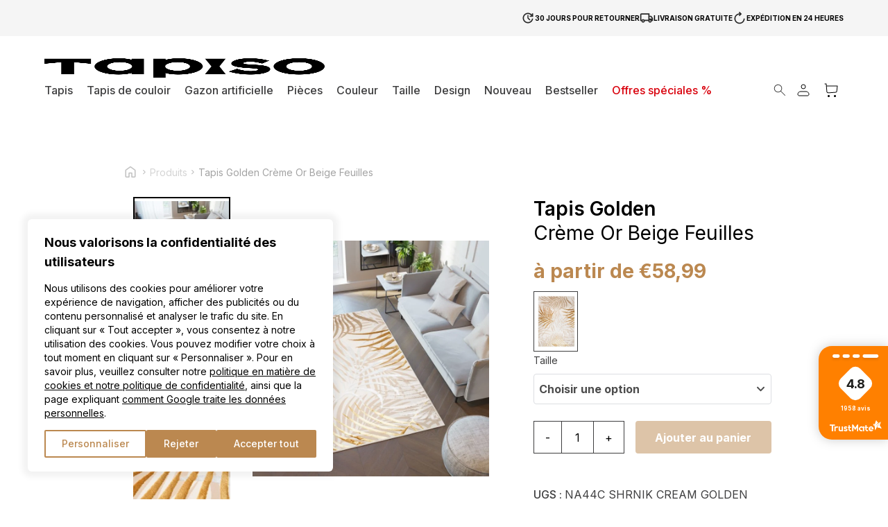

--- FILE ---
content_type: text/html; charset=UTF-8
request_url: https://tapiso.fr/product/tapis-golden-creme-or-beige-feuilles/
body_size: 66992
content:
<!doctype html>
<html lang="fr-FR">

<head>
    <meta charset="utf-8">
    <meta name="viewport" content="width=device-width, initial-scale=1">
	<meta name="p:domain_verify" content="fec4546c326318bd7d30277fd2cb0141"/>
	<meta name="google-site-verification" content="iY7-f7N0raQL-DCaVeoCUKnWukZiXJ9MjBHsjZl_6I4" />
	
	    <meta name='robots' content='index, follow, max-image-preview:large, max-snippet:-1, max-video-preview:-1' />

<!-- Google Tag Manager for WordPress by gtm4wp.com -->
<script data-cfasync="false" data-pagespeed-no-defer>
	var gtm4wp_datalayer_name = "dataLayer";
	var dataLayer = dataLayer || [];
	const gtm4wp_use_sku_instead = false;
	const gtm4wp_currency = 'EUR';
	const gtm4wp_product_per_impression = 10;
	const gtm4wp_clear_ecommerce = true;
</script>
<!-- End Google Tag Manager for WordPress by gtm4wp.com --><script>
  window.dataLayer = window.dataLayer || [];
  function gtag() {
    dataLayer.push(arguments);
  }

  gtag("consent", "default", {
    ad_storage: "denied",
    ad_user_data: "denied",
    ad_personalization: "denied",
    analytics_storage: "denied",
    functionality_storage: "denied",
    personalization_storage: "denied",
    security_storage: "granted",
    wait_for_update: 2000,
  });

  gtag("set", "ads_data_redaction", true);
  gtag("set", "url_passthrough", true);
</script>

	<!-- This site is optimized with the Yoast SEO plugin v21.7 - https://yoast.com/wordpress/plugins/seo/ -->
	<title>Tapis Golden Crème Or Beige Feuilles - Tapiso</title>
	<link rel="canonical" href="https://tapiso.fr/product/tapis-golden-creme-or-beige-feuilles/" />
	<meta property="og:locale" content="fr_FR" />
	<meta property="og:type" content="article" />
	<meta property="og:title" content="Tapis Golden Crème Or Beige Feuilles - Tapiso" />
	<meta property="og:description" content="Tapis Golden - une ligne de tapis de haute qualité avec des motifs abstraits et vintage dans une superbe palette de couleurs crème et or. En plus de leurs étonnantes qualités esthétiques, les tapis Golden sont également faciles à utiliser et à entretenir. Ils peuvent être aspirés ou nettoyés au besoin, ce qui garantit qu&#039;ils resteront en parfait état pendant des années. De plus, les tapis sont certifiés OEKOTEX - ils ne contiennent pas de substances nocives pour la santé. La collection Golden est parfaite pour ceux qui veulent ajouter une touche de luxe et de sophistication à leur décoration intérieure. Les couleurs crème et or créent une atmosphère élégante et sophistiquée, tandis que les motifs ajoutent une différenciation visuelle unique à n&#039;importe quelle pièce. Que ces tapis soient placés dans le salon, la chambre ou la salle à manger, ils ne manqueront pas de faire bonne impression et d&#039;améliorer le décor général de la pièce. Ils peuvent être associés à des couleurs neutres telles que le beige, le blanc ou le gris pour créer un look cohérent et élégant. Alternativement, ils peuvent être associés à des couleurs d&#039;accent plus audacieuses telles que le bleu marine, le vert émeraude ou le rouge rubis pour créer un contraste saisissant. N&#039;hésitez plus et changez votre intérieur dès aujourd&#039;hui!" />
	<meta property="og:url" content="https://tapiso.fr/product/tapis-golden-creme-or-beige-feuilles/" />
	<meta property="og:site_name" content="Tapiso" />
	<meta property="article:publisher" content="https://www.facebook.com/tapiso.fr" />
	<meta property="article:modified_time" content="2026-01-20T00:18:58+00:00" />
	<meta property="og:image" content="https://tapiso.fr/wp-content/uploads/2023/12/NA44C-SHRNIK-CREAM-GOLDEN-HBE-visual-jpg1688664772.jpg" />
	<meta property="og:image:width" content="2000" />
	<meta property="og:image:height" content="2000" />
	<meta property="og:image:type" content="image/jpeg" />
	<meta name="twitter:card" content="summary_large_image" />
	<script type="application/ld+json" class="yoast-schema-graph">{"@context":"https://schema.org","@graph":[{"@type":"WebPage","@id":"https://tapiso.fr/product/tapis-golden-creme-or-beige-feuilles/","url":"https://tapiso.fr/product/tapis-golden-creme-or-beige-feuilles/","name":"Tapis Golden Crème Or Beige Feuilles - Tapiso","isPartOf":{"@id":"https://tapiso.fr/#website"},"primaryImageOfPage":{"@id":"https://tapiso.fr/product/tapis-golden-creme-or-beige-feuilles/#primaryimage"},"image":{"@id":"https://tapiso.fr/product/tapis-golden-creme-or-beige-feuilles/#primaryimage"},"thumbnailUrl":"https://tapiso.fr/wp-content/uploads/2023/12/NA44C-SHRNIK-CREAM-GOLDEN-HBE-visual-jpg1688664772.jpg","datePublished":"2023-12-12T14:01:13+00:00","dateModified":"2026-01-20T00:18:58+00:00","breadcrumb":{"@id":"https://tapiso.fr/product/tapis-golden-creme-or-beige-feuilles/#breadcrumb"},"inLanguage":"fr-FR","potentialAction":[{"@type":"ReadAction","target":["https://tapiso.fr/product/tapis-golden-creme-or-beige-feuilles/"]}]},{"@type":"ImageObject","inLanguage":"fr-FR","@id":"https://tapiso.fr/product/tapis-golden-creme-or-beige-feuilles/#primaryimage","url":"https://tapiso.fr/wp-content/uploads/2023/12/NA44C-SHRNIK-CREAM-GOLDEN-HBE-visual-jpg1688664772.jpg","contentUrl":"https://tapiso.fr/wp-content/uploads/2023/12/NA44C-SHRNIK-CREAM-GOLDEN-HBE-visual-jpg1688664772.jpg","width":2000,"height":2000},{"@type":"BreadcrumbList","@id":"https://tapiso.fr/product/tapis-golden-creme-or-beige-feuilles/#breadcrumb","itemListElement":[{"@type":"ListItem","position":1,"name":"Strona główna","item":"https://tapiso.fr/"},{"@type":"ListItem","position":2,"name":"Tapis","item":"https://tapiso.fr/tapis/"},{"@type":"ListItem","position":3,"name":"Tapis Golden Crème Or Beige Feuilles"}]},{"@type":"WebSite","@id":"https://tapiso.fr/#website","url":"https://tapiso.fr/","name":"Tapiso","description":"","publisher":{"@id":"https://tapiso.fr/#organization"},"potentialAction":[{"@type":"SearchAction","target":{"@type":"EntryPoint","urlTemplate":"https://tapiso.fr/?s={search_term_string}"},"query-input":"required name=search_term_string"}],"inLanguage":"fr-FR"},{"@type":"Organization","@id":"https://tapiso.fr/#organization","name":"Tapiso","url":"https://tapiso.fr/","logo":{"@type":"ImageObject","inLanguage":"fr-FR","@id":"https://tapiso.fr/#/schema/logo/image/","url":"https://tapiso.fr/wp-content/uploads/2023/10/logo.svg","contentUrl":"https://tapiso.fr/wp-content/uploads/2023/10/logo.svg","width":1,"height":1,"caption":"Tapiso"},"image":{"@id":"https://tapiso.fr/#/schema/logo/image/"},"sameAs":["https://www.facebook.com/tapiso.fr","https://www.instagram.com/tapiso.it/"]}]}</script>
	<!-- / Yoast SEO plugin. -->


<script type='application/javascript' id='pys-version-script'>console.log('PixelYourSite PRO version 9.12.0.1');</script>

<!-- Google Tag Manager for WordPress by gtm4wp.com -->
<!-- GTM Container placement set to automatic -->
<script data-cfasync="false" data-pagespeed-no-defer type="text/javascript">
	var dataLayer_content = {"customerTotalOrders":0,"customerTotalOrderValue":0,"customerFirstName":"","customerLastName":"","customerBillingFirstName":"","customerBillingLastName":"","customerBillingCompany":"","customerBillingAddress1":"","customerBillingAddress2":"","customerBillingCity":"","customerBillingState":"","customerBillingPostcode":"","customerBillingCountry":"","customerBillingEmail":"","customerBillingEmailHash":"e3b0c44298fc1c149afbf4c8996fb92427ae41e4649b934ca495991b7852b855","customerBillingPhone":"","customerShippingFirstName":"","customerShippingLastName":"","customerShippingCompany":"","customerShippingAddress1":"","customerShippingAddress2":"","customerShippingCity":"","customerShippingState":"","customerShippingPostcode":"","customerShippingCountry":"","cartContent":{"totals":{"applied_coupons":[],"discount_total":0,"subtotal":0,"total":0},"items":[]},"productRatingCounts":[],"productAverageRating":0,"productReviewCount":0,"productType":"variable","productIsVariable":1};
	dataLayer.push( dataLayer_content );
</script>
<script data-cfasync="false">
(function(w,d,s,l,i){w[l]=w[l]||[];w[l].push({'gtm.start':
new Date().getTime(),event:'gtm.js'});var f=d.getElementsByTagName(s)[0],
j=d.createElement(s),dl=l!='dataLayer'?'&l='+l:'';j.async=true;j.src=
'//www.googletagmanager.com/gtm.js?id='+i+dl;f.parentNode.insertBefore(j,f);
})(window,document,'script','dataLayer','GTM-TZCP2CS4');
</script>
<!-- End Google Tag Manager for WordPress by gtm4wp.com --><link rel="alternate" title="oEmbed (JSON)" type="application/json+oembed" href="https://tapiso.fr/wp-json/oembed/1.0/embed?url=https%3A%2F%2Ftapiso.fr%2Fproduct%2Ftapis-golden-creme-or-beige-feuilles%2F" />
<link rel="alternate" title="oEmbed (XML)" type="text/xml+oembed" href="https://tapiso.fr/wp-json/oembed/1.0/embed?url=https%3A%2F%2Ftapiso.fr%2Fproduct%2Ftapis-golden-creme-or-beige-feuilles%2F&#038;format=xml" />
<style id='wp-img-auto-sizes-contain-inline-css'>
img:is([sizes=auto i],[sizes^="auto," i]){contain-intrinsic-size:3000px 1500px}
/*# sourceURL=wp-img-auto-sizes-contain-inline-css */
</style>
<link rel="stylesheet" id="wtm_page" href="https://tapiso.fr/wp-content/plugins/webtom-cookie-manager/dist/wtm_front_cookies.css?ver=65f0a787b2ebcbe5d4b77dbee2f47fe2" media="all" /><style id='wp-emoji-styles-inline-css'>

	img.wp-smiley, img.emoji {
		display: inline !important;
		border: none !important;
		box-shadow: none !important;
		height: 1em !important;
		width: 1em !important;
		margin: 0 0.07em !important;
		vertical-align: -0.1em !important;
		background: none !important;
		padding: 0 !important;
	}
/*# sourceURL=wp-emoji-styles-inline-css */
</style>
<link rel="stylesheet" id="contact-form-7" href="https://tapiso.fr/wp-content/plugins/contact-form-7/includes/css/styles.css?ver=6dfc5a1ee7d6e9ab6741606b81c5a5d2" media="all" /><link rel="stylesheet" id="pay_by_paynow_pl_styles" href="https://tapiso.fr/wp-content/plugins/pay-by-paynow-pl/assets/css/front.css?ver=1a4dfd88780eb324742ac1441b1e666f" media="all" /><link rel="stylesheet" id="dgwt-wcas-style" href="https://tapiso.fr/wp-content/plugins/ajax-search-for-woocommerce/assets/css/style.min.css?ver=a2017a81deb6a9c3102b466d4522eb7f" media="all" /><link rel="stylesheet" id="responso" href="https://tapiso.fr/wp-content/plugins/responso/assets/css/responso.css?ver=67b2ff69f2ebfa4e02ff838efb01cc9c" media="all" /><link rel="stylesheet" id="stripe_styles" href="https://tapiso.fr/wp-content/plugins/woocommerce-gateway-stripe/assets/css/stripe-styles.css?ver=4a30ba18ee34e6ecfd31a4c47736cb7b" media="all" /><script src="https://tapiso.fr/wp-includes/js/jquery/jquery.min.js?ver=3.7.1" id="jquery-core-js"></script>
<script src="https://tapiso.fr/wp-includes/js/jquery/jquery-migrate.min.js?ver=3.4.1" id="jquery-migrate-js"></script>
<script id="responso_forms-js-extra">
var responsoAjax = {"ajaxurl":"https://tapiso.fr/wp-admin/admin-ajax.php"};
//# sourceURL=responso_forms-js-extra
</script>
<script src="https://tapiso.fr/wp-content/plugins/responso/assets/js/send_forms.js?ver=6.9" id="responso_forms-js"></script>
<script src="https://tapiso.fr/wp-content/plugins/woocommerce/assets/js/jquery-blockui/jquery.blockUI.min.js?ver=2.7.0-wc.9.4.4" id="jquery-blockui-js" defer data-wp-strategy="defer"></script>
<script id="wc-add-to-cart-js-extra">
var wc_add_to_cart_params = {"ajax_url":"/wp-admin/admin-ajax.php","wc_ajax_url":"/?wc-ajax=%%endpoint%%","i18n_view_cart":"Voir le panier","cart_url":"https://tapiso.fr/panier/","is_cart":"","cart_redirect_after_add":"no"};
//# sourceURL=wc-add-to-cart-js-extra
</script>
<script src="https://tapiso.fr/wp-content/plugins/woocommerce/assets/js/frontend/add-to-cart.min.js?ver=9.4.4" id="wc-add-to-cart-js" defer data-wp-strategy="defer"></script>
<script id="wc-single-product-js-extra">
var wc_single_product_params = {"i18n_required_rating_text":"Veuillez s\u00e9lectionner une note","review_rating_required":"yes","flexslider":{"rtl":false,"animation":"slide","smoothHeight":true,"directionNav":false,"controlNav":"thumbnails","slideshow":false,"animationSpeed":500,"animationLoop":false,"allowOneSlide":false},"zoom_enabled":"","zoom_options":[],"photoswipe_enabled":"","photoswipe_options":{"shareEl":false,"closeOnScroll":false,"history":false,"hideAnimationDuration":0,"showAnimationDuration":0},"flexslider_enabled":"1"};
//# sourceURL=wc-single-product-js-extra
</script>
<script src="https://tapiso.fr/wp-content/plugins/woocommerce/assets/js/frontend/single-product.min.js?ver=9.4.4" id="wc-single-product-js" defer data-wp-strategy="defer"></script>
<script src="https://tapiso.fr/wp-content/plugins/woocommerce/assets/js/js-cookie/js.cookie.min.js?ver=2.1.4-wc.9.4.4" id="js-cookie-js" defer data-wp-strategy="defer"></script>
<script id="woocommerce-js-extra">
var woocommerce_params = {"ajax_url":"/wp-admin/admin-ajax.php","wc_ajax_url":"/?wc-ajax=%%endpoint%%"};
//# sourceURL=woocommerce-js-extra
</script>
<script src="https://tapiso.fr/wp-content/plugins/woocommerce/assets/js/frontend/woocommerce.min.js?ver=9.4.4" id="woocommerce-js" defer data-wp-strategy="defer"></script>
<script id="wp-statistics-tracker-js-extra">
var WP_Statistics_Tracker_Object = {"hitRequestUrl":"https://tapiso.fr/wp-json/wp-statistics/v2/hit?wp_statistics_hit_rest=yes&track_all=1&current_page_type=product&current_page_id=39064&search_query&page_uri=L3Byb2R1Y3QvdGFwaXMtZ29sZGVuLWNyZW1lLW9yLWJlaWdlLWZldWlsbGVzLw=","keepOnlineRequestUrl":"https://tapiso.fr/wp-json/wp-statistics/v2/online?wp_statistics_hit_rest=yes&track_all=1&current_page_type=product&current_page_id=39064&search_query&page_uri=L3Byb2R1Y3QvdGFwaXMtZ29sZGVuLWNyZW1lLW9yLWJlaWdlLWZldWlsbGVzLw=","option":{"dntEnabled":"1","cacheCompatibility":""}};
//# sourceURL=wp-statistics-tracker-js-extra
</script>
<script src="https://tapiso.fr/wp-content/plugins/wp-statistics/assets/js/tracker.js?ver=6.9" id="wp-statistics-tracker-js"></script>
<script id="woocommerce-tokenization-form-js-extra">
var wc_tokenization_form_params = {"is_registration_required":"","is_logged_in":""};
//# sourceURL=woocommerce-tokenization-form-js-extra
</script>
<script src="https://tapiso.fr/wp-content/plugins/woocommerce/assets/js/frontend/tokenization-form.min.js?ver=9.4.4" id="woocommerce-tokenization-form-js"></script>
<script src="https://tapiso.fr/wp-content/plugins/pixelyoursite-pro/dist/scripts/js.cookie-2.1.3.min.js?ver=2.1.3" id="js-cookie-pys-js"></script>
<script src="https://tapiso.fr/wp-content/plugins/pixelyoursite-pro/dist/scripts/jquery.bind-first-0.2.3.min.js?ver=6.9" id="jquery-bind-first-js"></script>
<script id="pys-js-extra">
var pysOptions = {"staticEvents":{"facebook":{"woo_view_content":[{"delay":0,"type":"static","name":"ViewContent","eventID":"d27fc01f-d3fa-4017-9f0e-6884d7075f42","pixelIds":["246231874227178"],"params":{"content_ids":["39064"],"content_type":"product_group","content_name":"Tapis Golden Cr\u00e8me Or Beige Feuilles","category_name":"Rugs 80x150, Rectangle, Beige, Rugs 120x170, Rugs 140x200, Rugs 160x230, Rugs 200x300, Tapis \u00e0 poils courts, Tapis moderne, Chambre, Salon, Cr\u00e8me, designer rugs","value":58.99,"currency":"EUR","contents":[{"id":"39064","quantity":1}],"product_price":58.99,"page_title":"Tapis Golden Cr\u00e8me Or Beige Feuilles","post_type":"product","post_id":39064,"plugin":"PixelYourSite","event_url":"tapiso.fr/product/tapis-golden-creme-or-beige-feuilles/","user_role":"guest"},"e_id":"woo_view_content","ids":[],"hasTimeWindow":false,"timeWindow":0,"woo_order":"","edd_order":""}],"init_event":[{"delay":0,"type":"static","name":"PageView","eventID":"75eea602-e5ea-42e1-9984-27794950214d","pixelIds":["246231874227178"],"params":{"categories":"Rugs 80x150, Rectangle, Beige, Rugs 120x170, Rugs 140x200, Rugs 160x230, Rugs 200x300, Tapis \u00e0 poils courts, Tapis moderne, Chambre, Salon, Cr\u00e8me, designer rugs","page_title":"Tapis Golden Cr\u00e8me Or Beige Feuilles","post_type":"product","post_id":39064,"plugin":"PixelYourSite","event_url":"tapiso.fr/product/tapis-golden-creme-or-beige-feuilles/","user_role":"guest"},"e_id":"init_event","ids":[],"hasTimeWindow":false,"timeWindow":0,"woo_order":"","edd_order":""}]},"ga":{"woo_view_content":[{"delay":0,"type":"static","unify":true,"trackingIds":["G-3W12SMTYCQ","AW-310951772"],"name":"view_item","params":{"items":[{"id":"39064","google_business_vertical":"retail","name":"Tapis Golden Cr\u00e8me Or Beige Feuilles","quantity":1,"price":58.99,"affiliation":"Tapiso","item_category":"Rugs 80x150","item_category2":"Rectangle","item_category3":"Beige","item_category4":"Rugs 120x170","item_category5":"Rugs 140x200"}],"ecomm_prodid":"39064","ecomm_pagetype":"product","ecomm_totalvalue":58.99,"event_category":"ecommerce","value":58.99,"page_title":"Tapis Golden Cr\u00e8me Or Beige Feuilles","post_type":"product","post_id":39064,"plugin":"PixelYourSite","event_url":"tapiso.fr/product/tapis-golden-creme-or-beige-feuilles/","user_role":"guest"},"e_id":"woo_view_content","ids":[],"hasTimeWindow":false,"timeWindow":0,"eventID":"","woo_order":"","edd_order":""}],"woo_view_item_list_single":[{"delay":0,"type":"static","name":"view_item_list","trackingIds":["G-3W12SMTYCQ"],"params":{"event_category":"ecommerce","event_label":"Related Products","items":[{"id":"38292","name":"Tapis Hera Cr\u00e8me Beige Abstrait Vagues Effet 3D","quantity":1,"price":54.99,"affiliation":"Tapiso","item_category":"designer rugs","item_category2":"Tapis \u00e0 poils courts","item_category3":"Tapis moderne","item_category4":"Chambre","item_category5":"Salon"},{"id":"38297","name":"Tapis Hera Cr\u00e8me Gris Vagues Effet 3D","quantity":1,"price":54.99,"affiliation":"Tapiso","item_category":"designer rugs","item_category2":"Tapis \u00e0 poils courts","item_category3":"Tapis moderne","item_category4":"Chambre","item_category5":"Salon"},{"id":"38302","name":"Tapis Hera Cr\u00e8me Beige Marron Vagues Effet 3D","quantity":1,"price":54.99,"affiliation":"Tapiso","item_category":"designer rugs","item_category2":"Tapis \u00e0 poils courts","item_category3":"Tapis moderne","item_category4":"Chambre","item_category5":"Salon"},{"id":"38307","name":"Tapis Hera Cr\u00e8me Beige Bleu Moderne Effet 3D","quantity":1,"price":54.99,"affiliation":"Tapiso","item_category":"Rugs 160x230","item_category2":"designer rugs","item_category3":"Tapis \u00e0 poils courts","item_category4":"Tapis moderne","item_category5":"Chambre"},{"id":"38312","name":"Tapis Hera Cr\u00e8me Beige Gris Vintage Bordure Effet 3D","quantity":1,"price":54.99,"affiliation":"Tapiso","item_category":"Tapis vintage","item_category2":"designer rugs","item_category3":"Tapis \u00e0 poils courts","item_category4":"Chambre","item_category5":"Salon"},{"id":"38317","name":"Tapis Hera Vintage Cr\u00e8me Beige Bordure Effet 3D","quantity":1,"price":54.99,"affiliation":"Tapiso","item_category":"designer rugs","item_category2":"Tapis \u00e0 poils courts","item_category3":"Chambre","item_category4":"Salon","item_category5":"Cr\u00e8me"},{"id":"38332","name":"Tapis Hera Gris Cr\u00e8me Beige Rosace Effet 3D","quantity":1,"price":54.99,"affiliation":"Tapiso","item_category":"designer rugs","item_category2":"Tapis \u00e0 poils courts","item_category3":"Chambre","item_category4":"Salon","item_category5":"Cr\u00e8me"},{"id":"38347","name":"Tapis Hera Gris Beige Cr\u00e8me Rosace Effet 3D","quantity":1,"price":54.99,"affiliation":"Tapiso","item_category":"designer rugs","item_category2":"Tapis \u00e0 poils courts","item_category3":"Chambre","item_category4":"Salon","item_category5":"Rugs 80x150"},{"id":"38372","name":"Tapis Hera Cr\u00e8me Beige Bleu Ornamental Effet 3D","quantity":1,"price":54.99,"affiliation":"Tapiso","item_category":"Tapis vintage","item_category2":"designer rugs","item_category3":"Tapis \u00e0 poils courts","item_category4":"Chambre","item_category5":"Salon"},{"id":"38377","name":"Tapis Hera Cr\u00e8me Beige Ornamental Vintage Effet 3D","quantity":1,"price":50.59,"affiliation":"Tapiso","item_category":"designer rugs","item_category2":"Tapis \u00e0 poils courts","item_category3":"Chambre","item_category4":"Salon","item_category5":"Cr\u00e8me"}],"page_title":"Tapis Golden Cr\u00e8me Or Beige Feuilles","post_type":"product","post_id":39064,"plugin":"PixelYourSite","event_url":"tapiso.fr/product/tapis-golden-creme-or-beige-feuilles/","user_role":"guest"},"e_id":"woo_view_item_list_single","ids":[],"hasTimeWindow":false,"timeWindow":0,"eventID":"","woo_order":"","edd_order":""}]},"google_ads":{"woo_view_content":[{"delay":0,"type":"static","name":"view_item","ids":[],"conversion_ids":["AW-310951772"],"params":{"ecomm_prodid":"39064","ecomm_pagetype":"product","event_category":"ecommerce","value":58.99,"items":[{"id":"39064","google_business_vertical":"retail"}],"page_title":"Tapis Golden Cr\u00e8me Or Beige Feuilles","post_type":"product","post_id":39064,"plugin":"PixelYourSite","event_url":"tapiso.fr/product/tapis-golden-creme-or-beige-feuilles/","user_role":"guest"},"e_id":"woo_view_content","hasTimeWindow":false,"timeWindow":0,"eventID":"","woo_order":"","edd_order":""}],"init_event":[{"delay":0,"type":"static","name":"page_view","conversion_ids":["AW-310951772"],"params":{"page_title":"Tapis Golden Cr\u00e8me Or Beige Feuilles","post_type":"product","post_id":39064,"plugin":"PixelYourSite","event_url":"tapiso.fr/product/tapis-golden-creme-or-beige-feuilles/","user_role":"guest"},"e_id":"init_event","ids":[],"hasTimeWindow":false,"timeWindow":0,"eventID":"","woo_order":"","edd_order":""}]}},"dynamicEvents":{"woo_select_content_single":{"38317":{"ga":{"delay":0,"type":"dyn","name":"select_item","trackingIds":["G-3W12SMTYCQ"],"params":{"items":[{"id":"38317","name":"Tapis Hera Vintage Cr\u00e8me Beige Bordure Effet 3D","quantity":1,"price":54.99,"item_list_name":"Related Products","item_list_id":"related_products","affiliation":"Tapiso","item_category":"designer rugs","item_category2":"Tapis \u00e0 poils courts","item_category3":"Chambre","item_category4":"Salon","item_category5":"Cr\u00e8me"}],"event_category":"ecommerce","content_type":"product","page_title":"Tapis Golden Cr\u00e8me Or Beige Feuilles","post_type":"product","post_id":39064,"plugin":"PixelYourSite","event_url":"tapiso.fr/product/tapis-golden-creme-or-beige-feuilles/","user_role":"guest"},"e_id":"woo_select_content_single","ids":[],"hasTimeWindow":false,"timeWindow":0,"eventID":"","woo_order":"","edd_order":""}},"38572":{"ga":{"delay":0,"type":"dyn","name":"select_item","trackingIds":["G-3W12SMTYCQ"],"params":{"items":[{"id":"38572","name":"Tapis Hera Gris Fonc\u00e9 Cr\u00e8me Ornamental Effet 3D","quantity":1,"price":54.99,"item_list_name":"Related Products","item_list_id":"related_products","affiliation":"Tapiso","item_category":"designer rugs","item_category2":"Tapis \u00e0 poils courts","item_category3":"Chambre","item_category4":"Salon","item_category5":"Cr\u00e8me"}],"event_category":"ecommerce","content_type":"product","page_title":"Tapis Golden Cr\u00e8me Or Beige Feuilles","post_type":"product","post_id":39064,"plugin":"PixelYourSite","event_url":"tapiso.fr/product/tapis-golden-creme-or-beige-feuilles/","user_role":"guest"},"e_id":"woo_select_content_single","ids":[],"hasTimeWindow":false,"timeWindow":0,"eventID":"","woo_order":"","edd_order":""}},"38407":{"ga":{"delay":0,"type":"dyn","name":"select_item","trackingIds":["G-3W12SMTYCQ"],"params":{"items":[{"id":"38407","name":"Tapis Hera Cr\u00e8me Beige Gris Ornamental Effet 3D","quantity":1,"price":54.99,"item_list_name":"Related Products","item_list_id":"related_products","affiliation":"Tapiso","item_category":"Tapis vintage","item_category2":"designer rugs","item_category3":"Tapis \u00e0 poils courts","item_category4":"Chambre","item_category5":"Salon"}],"event_category":"ecommerce","content_type":"product","page_title":"Tapis Golden Cr\u00e8me Or Beige Feuilles","post_type":"product","post_id":39064,"plugin":"PixelYourSite","event_url":"tapiso.fr/product/tapis-golden-creme-or-beige-feuilles/","user_role":"guest"},"e_id":"woo_select_content_single","ids":[],"hasTimeWindow":false,"timeWindow":0,"eventID":"","woo_order":"","edd_order":""}},"38647":{"ga":{"delay":0,"type":"dyn","name":"select_item","trackingIds":["G-3W12SMTYCQ"],"params":{"items":[{"id":"38647","name":"Tapis Hera Gris Cr\u00e8me Beige Traditionnel Effet 3D","quantity":1,"price":54.99,"item_list_name":"Related Products","item_list_id":"related_products","affiliation":"Tapiso","item_category":"Tapis vintage","item_category2":"designer rugs","item_category3":"Tapis \u00e0 poils courts","item_category4":"Chambre","item_category5":"Salon"}],"event_category":"ecommerce","content_type":"product","page_title":"Tapis Golden Cr\u00e8me Or Beige Feuilles","post_type":"product","post_id":39064,"plugin":"PixelYourSite","event_url":"tapiso.fr/product/tapis-golden-creme-or-beige-feuilles/","user_role":"guest"},"e_id":"woo_select_content_single","ids":[],"hasTimeWindow":false,"timeWindow":0,"eventID":"","woo_order":"","edd_order":""}},"38467":{"ga":{"delay":0,"type":"dyn","name":"select_item","trackingIds":["G-3W12SMTYCQ"],"params":{"items":[{"id":"38467","name":"Tapis Hera Vintage Beige Cr\u00e8me Mouchet\u00e9 Effet 3D","quantity":1,"price":54.99,"item_list_name":"Related Products","item_list_id":"related_products","affiliation":"Tapiso","item_category":"designer rugs","item_category2":"Tapis \u00e0 poils courts","item_category3":"Chambre","item_category4":"Salon","item_category5":"Cr\u00e8me"}],"event_category":"ecommerce","content_type":"product","page_title":"Tapis Golden Cr\u00e8me Or Beige Feuilles","post_type":"product","post_id":39064,"plugin":"PixelYourSite","event_url":"tapiso.fr/product/tapis-golden-creme-or-beige-feuilles/","user_role":"guest"},"e_id":"woo_select_content_single","ids":[],"hasTimeWindow":false,"timeWindow":0,"eventID":"","woo_order":"","edd_order":""}},"38297":{"ga":{"delay":0,"type":"dyn","name":"select_item","trackingIds":["G-3W12SMTYCQ"],"params":{"items":[{"id":"38297","name":"Tapis Hera Cr\u00e8me Gris Vagues Effet 3D","quantity":1,"price":54.99,"item_list_name":"Related Products","item_list_id":"related_products","affiliation":"Tapiso","item_category":"designer rugs","item_category2":"Tapis \u00e0 poils courts","item_category3":"Tapis moderne","item_category4":"Chambre","item_category5":"Salon"}],"event_category":"ecommerce","content_type":"product","page_title":"Tapis Golden Cr\u00e8me Or Beige Feuilles","post_type":"product","post_id":39064,"plugin":"PixelYourSite","event_url":"tapiso.fr/product/tapis-golden-creme-or-beige-feuilles/","user_role":"guest"},"e_id":"woo_select_content_single","ids":[],"hasTimeWindow":false,"timeWindow":0,"eventID":"","woo_order":"","edd_order":""}},"38437":{"ga":{"delay":0,"type":"dyn","name":"select_item","trackingIds":["G-3W12SMTYCQ"],"params":{"items":[{"id":"38437","name":"Tapis Hera Cr\u00e8me Beige Bleu Mouchet\u00e9 Effet 3D","quantity":1,"price":54.99,"item_list_name":"Related Products","item_list_id":"related_products","affiliation":"Tapiso","item_category":"Rugs 160x230","item_category2":"designer rugs","item_category3":"Tapis \u00e0 poils courts","item_category4":"Tapis moderne","item_category5":"Chambre"}],"event_category":"ecommerce","content_type":"product","page_title":"Tapis Golden Cr\u00e8me Or Beige Feuilles","post_type":"product","post_id":39064,"plugin":"PixelYourSite","event_url":"tapiso.fr/product/tapis-golden-creme-or-beige-feuilles/","user_role":"guest"},"e_id":"woo_select_content_single","ids":[],"hasTimeWindow":false,"timeWindow":0,"eventID":"","woo_order":"","edd_order":""}},"38372":{"ga":{"delay":0,"type":"dyn","name":"select_item","trackingIds":["G-3W12SMTYCQ"],"params":{"items":[{"id":"38372","name":"Tapis Hera Cr\u00e8me Beige Bleu Ornamental Effet 3D","quantity":1,"price":54.99,"item_list_name":"Related Products","item_list_id":"related_products","affiliation":"Tapiso","item_category":"Tapis vintage","item_category2":"designer rugs","item_category3":"Tapis \u00e0 poils courts","item_category4":"Chambre","item_category5":"Salon"}],"event_category":"ecommerce","content_type":"product","page_title":"Tapis Golden Cr\u00e8me Or Beige Feuilles","post_type":"product","post_id":39064,"plugin":"PixelYourSite","event_url":"tapiso.fr/product/tapis-golden-creme-or-beige-feuilles/","user_role":"guest"},"e_id":"woo_select_content_single","ids":[],"hasTimeWindow":false,"timeWindow":0,"eventID":"","woo_order":"","edd_order":""}},"38542":{"ga":{"delay":0,"type":"dyn","name":"select_item","trackingIds":["G-3W12SMTYCQ"],"params":{"items":[{"id":"38542","name":"Tapis Hera Cr\u00e8me Beige Bleu Ethnique Effet 3D","quantity":1,"price":54.99,"item_list_name":"Related Products","item_list_id":"related_products","affiliation":"Tapiso","item_category":"Tapis vintage","item_category2":"designer rugs","item_category3":"Tapis \u00e0 poils courts","item_category4":"Chambre","item_category5":"Salon"}],"event_category":"ecommerce","content_type":"product","page_title":"Tapis Golden Cr\u00e8me Or Beige Feuilles","post_type":"product","post_id":39064,"plugin":"PixelYourSite","event_url":"tapiso.fr/product/tapis-golden-creme-or-beige-feuilles/","user_role":"guest"},"e_id":"woo_select_content_single","ids":[],"hasTimeWindow":false,"timeWindow":0,"eventID":"","woo_order":"","edd_order":""}},"38332":{"ga":{"delay":0,"type":"dyn","name":"select_item","trackingIds":["G-3W12SMTYCQ"],"params":{"items":[{"id":"38332","name":"Tapis Hera Gris Cr\u00e8me Beige Rosace Effet 3D","quantity":1,"price":54.99,"item_list_name":"Related Products","item_list_id":"related_products","affiliation":"Tapiso","item_category":"designer rugs","item_category2":"Tapis \u00e0 poils courts","item_category3":"Chambre","item_category4":"Salon","item_category5":"Cr\u00e8me"}],"event_category":"ecommerce","content_type":"product","page_title":"Tapis Golden Cr\u00e8me Or Beige Feuilles","post_type":"product","post_id":39064,"plugin":"PixelYourSite","event_url":"tapiso.fr/product/tapis-golden-creme-or-beige-feuilles/","user_role":"guest"},"e_id":"woo_select_content_single","ids":[],"hasTimeWindow":false,"timeWindow":0,"eventID":"","woo_order":"","edd_order":""}},"38292":{"ga":{"delay":0,"type":"dyn","name":"select_item","trackingIds":["G-3W12SMTYCQ"],"params":{"items":[{"id":"38292","name":"Tapis Hera Cr\u00e8me Beige Abstrait Vagues Effet 3D","quantity":1,"price":54.99,"item_list_name":"Related Products","item_list_id":"related_products","affiliation":"Tapiso","item_category":"designer rugs","item_category2":"Tapis \u00e0 poils courts","item_category3":"Tapis moderne","item_category4":"Chambre","item_category5":"Salon"}],"event_category":"ecommerce","content_type":"product","page_title":"Tapis Golden Cr\u00e8me Or Beige Feuilles","post_type":"product","post_id":39064,"plugin":"PixelYourSite","event_url":"tapiso.fr/product/tapis-golden-creme-or-beige-feuilles/","user_role":"guest"},"e_id":"woo_select_content_single","ids":[],"hasTimeWindow":false,"timeWindow":0,"eventID":"","woo_order":"","edd_order":""}},"38617":{"ga":{"delay":0,"type":"dyn","name":"select_item","trackingIds":["G-3W12SMTYCQ"],"params":{"items":[{"id":"38617","name":"Tapis Hera Gris Beige Cr\u00e8me Traditionnel Effet 3D","quantity":1,"price":54.99,"item_list_name":"Related Products","item_list_id":"related_products","affiliation":"Tapiso","item_category":"designer rugs","item_category2":"Tapis \u00e0 poils courts","item_category3":"Chambre","item_category4":"Salon","item_category5":"Cr\u00e8me"}],"event_category":"ecommerce","content_type":"product","page_title":"Tapis Golden Cr\u00e8me Or Beige Feuilles","post_type":"product","post_id":39064,"plugin":"PixelYourSite","event_url":"tapiso.fr/product/tapis-golden-creme-or-beige-feuilles/","user_role":"guest"},"e_id":"woo_select_content_single","ids":[],"hasTimeWindow":false,"timeWindow":0,"eventID":"","woo_order":"","edd_order":""}},"38392":{"ga":{"delay":0,"type":"dyn","name":"select_item","trackingIds":["G-3W12SMTYCQ"],"params":{"items":[{"id":"38392","name":"Tapis Hera Cr\u00e8me Beige Bleu Marine Ornamental Effet 3D","quantity":1,"price":54.99,"item_list_name":"Related Products","item_list_id":"related_products","affiliation":"Tapiso","item_category":"Tapis vintage","item_category2":"designer rugs","item_category3":"Tapis \u00e0 poils courts","item_category4":"Chambre","item_category5":"Salon"}],"event_category":"ecommerce","content_type":"product","page_title":"Tapis Golden Cr\u00e8me Or Beige Feuilles","post_type":"product","post_id":39064,"plugin":"PixelYourSite","event_url":"tapiso.fr/product/tapis-golden-creme-or-beige-feuilles/","user_role":"guest"},"e_id":"woo_select_content_single","ids":[],"hasTimeWindow":false,"timeWindow":0,"eventID":"","woo_order":"","edd_order":""}},"38557":{"ga":{"delay":0,"type":"dyn","name":"select_item","trackingIds":["G-3W12SMTYCQ"],"params":{"items":[{"id":"38557","name":"Tapis Hera Cr\u00e8me Beige Gris Ethnique Effet 3D","quantity":1,"price":54.99,"item_list_name":"Related Products","item_list_id":"related_products","affiliation":"Tapiso","item_category":"Tapis vintage","item_category2":"designer rugs","item_category3":"Tapis \u00e0 poils courts","item_category4":"Chambre","item_category5":"Salon"}],"event_category":"ecommerce","content_type":"product","page_title":"Tapis Golden Cr\u00e8me Or Beige Feuilles","post_type":"product","post_id":39064,"plugin":"PixelYourSite","event_url":"tapiso.fr/product/tapis-golden-creme-or-beige-feuilles/","user_role":"guest"},"e_id":"woo_select_content_single","ids":[],"hasTimeWindow":false,"timeWindow":0,"eventID":"","woo_order":"","edd_order":""}},"38602":{"ga":{"delay":0,"type":"dyn","name":"select_item","trackingIds":["G-3W12SMTYCQ"],"params":{"items":[{"id":"38602","name":"Tapis Hera Cr\u00e8me Beige Gris Vintage M\u00e9daillon Effet 3D","quantity":1,"price":54.99,"item_list_name":"Related Products","item_list_id":"related_products","affiliation":"Tapiso","item_category":"Tapis vintage","item_category2":"designer rugs","item_category3":"Tapis \u00e0 poils courts","item_category4":"Chambre","item_category5":"Salon"}],"event_category":"ecommerce","content_type":"product","page_title":"Tapis Golden Cr\u00e8me Or Beige Feuilles","post_type":"product","post_id":39064,"plugin":"PixelYourSite","event_url":"tapiso.fr/product/tapis-golden-creme-or-beige-feuilles/","user_role":"guest"},"e_id":"woo_select_content_single","ids":[],"hasTimeWindow":false,"timeWindow":0,"eventID":"","woo_order":"","edd_order":""}},"38307":{"ga":{"delay":0,"type":"dyn","name":"select_item","trackingIds":["G-3W12SMTYCQ"],"params":{"items":[{"id":"38307","name":"Tapis Hera Cr\u00e8me Beige Bleu Moderne Effet 3D","quantity":1,"price":54.99,"item_list_name":"Related Products","item_list_id":"related_products","affiliation":"Tapiso","item_category":"Rugs 160x230","item_category2":"designer rugs","item_category3":"Tapis \u00e0 poils courts","item_category4":"Tapis moderne","item_category5":"Chambre"}],"event_category":"ecommerce","content_type":"product","page_title":"Tapis Golden Cr\u00e8me Or Beige Feuilles","post_type":"product","post_id":39064,"plugin":"PixelYourSite","event_url":"tapiso.fr/product/tapis-golden-creme-or-beige-feuilles/","user_role":"guest"},"e_id":"woo_select_content_single","ids":[],"hasTimeWindow":false,"timeWindow":0,"eventID":"","woo_order":"","edd_order":""}},"38527":{"ga":{"delay":0,"type":"dyn","name":"select_item","trackingIds":["G-3W12SMTYCQ"],"params":{"items":[{"id":"38527","name":"Tapis Hera Cr\u00e8me Beige Fonc\u00e9 Gris Mouchet\u00e9 Effet 3D","quantity":1,"price":54.99,"item_list_name":"Related Products","item_list_id":"related_products","affiliation":"Tapiso","item_category":"designer rugs","item_category2":"Tapis \u00e0 poils courts","item_category3":"Tapis moderne","item_category4":"Chambre","item_category5":"Salon"}],"event_category":"ecommerce","content_type":"product","page_title":"Tapis Golden Cr\u00e8me Or Beige Feuilles","post_type":"product","post_id":39064,"plugin":"PixelYourSite","event_url":"tapiso.fr/product/tapis-golden-creme-or-beige-feuilles/","user_role":"guest"},"e_id":"woo_select_content_single","ids":[],"hasTimeWindow":false,"timeWindow":0,"eventID":"","woo_order":"","edd_order":""}},"38632":{"ga":{"delay":0,"type":"dyn","name":"select_item","trackingIds":["G-3W12SMTYCQ"],"params":{"items":[{"id":"38632","name":"Tapis Hera Cr\u00e8me Beige Bleu M\u00e9daillon Effet 3D","quantity":1,"price":54.99,"item_list_name":"Related Products","item_list_id":"related_products","affiliation":"Tapiso","item_category":"Tapis vintage","item_category2":"designer rugs","item_category3":"Tapis \u00e0 poils courts","item_category4":"Chambre","item_category5":"Salon"}],"event_category":"ecommerce","content_type":"product","page_title":"Tapis Golden Cr\u00e8me Or Beige Feuilles","post_type":"product","post_id":39064,"plugin":"PixelYourSite","event_url":"tapiso.fr/product/tapis-golden-creme-or-beige-feuilles/","user_role":"guest"},"e_id":"woo_select_content_single","ids":[],"hasTimeWindow":false,"timeWindow":0,"eventID":"","woo_order":"","edd_order":""}},"38312":{"ga":{"delay":0,"type":"dyn","name":"select_item","trackingIds":["G-3W12SMTYCQ"],"params":{"items":[{"id":"38312","name":"Tapis Hera Cr\u00e8me Beige Gris Vintage Bordure Effet 3D","quantity":1,"price":54.99,"item_list_name":"Related Products","item_list_id":"related_products","affiliation":"Tapiso","item_category":"Tapis vintage","item_category2":"designer rugs","item_category3":"Tapis \u00e0 poils courts","item_category4":"Chambre","item_category5":"Salon"}],"event_category":"ecommerce","content_type":"product","page_title":"Tapis Golden Cr\u00e8me Or Beige Feuilles","post_type":"product","post_id":39064,"plugin":"PixelYourSite","event_url":"tapiso.fr/product/tapis-golden-creme-or-beige-feuilles/","user_role":"guest"},"e_id":"woo_select_content_single","ids":[],"hasTimeWindow":false,"timeWindow":0,"eventID":"","woo_order":"","edd_order":""}},"38302":{"ga":{"delay":0,"type":"dyn","name":"select_item","trackingIds":["G-3W12SMTYCQ"],"params":{"items":[{"id":"38302","name":"Tapis Hera Cr\u00e8me Beige Marron Vagues Effet 3D","quantity":1,"price":54.99,"item_list_name":"Related Products","item_list_id":"related_products","affiliation":"Tapiso","item_category":"designer rugs","item_category2":"Tapis \u00e0 poils courts","item_category3":"Tapis moderne","item_category4":"Chambre","item_category5":"Salon"}],"event_category":"ecommerce","content_type":"product","page_title":"Tapis Golden Cr\u00e8me Or Beige Feuilles","post_type":"product","post_id":39064,"plugin":"PixelYourSite","event_url":"tapiso.fr/product/tapis-golden-creme-or-beige-feuilles/","user_role":"guest"},"e_id":"woo_select_content_single","ids":[],"hasTimeWindow":false,"timeWindow":0,"eventID":"","woo_order":"","edd_order":""}},"38347":{"ga":{"delay":0,"type":"dyn","name":"select_item","trackingIds":["G-3W12SMTYCQ"],"params":{"items":[{"id":"38347","name":"Tapis Hera Gris Beige Cr\u00e8me Rosace Effet 3D","quantity":1,"price":54.99,"item_list_name":"Related Products","item_list_id":"related_products","affiliation":"Tapiso","item_category":"designer rugs","item_category2":"Tapis \u00e0 poils courts","item_category3":"Chambre","item_category4":"Salon","item_category5":"Rugs 80x150"}],"event_category":"ecommerce","content_type":"product","page_title":"Tapis Golden Cr\u00e8me Or Beige Feuilles","post_type":"product","post_id":39064,"plugin":"PixelYourSite","event_url":"tapiso.fr/product/tapis-golden-creme-or-beige-feuilles/","user_role":"guest"},"e_id":"woo_select_content_single","ids":[],"hasTimeWindow":false,"timeWindow":0,"eventID":"","woo_order":"","edd_order":""}},"38482":{"ga":{"delay":0,"type":"dyn","name":"select_item","trackingIds":["G-3W12SMTYCQ"],"params":{"items":[{"id":"38482","name":"Tapis Hera Gris Cr\u00e8me Beige Mouchet\u00e9 Effet 3D","quantity":1,"price":54.99,"item_list_name":"Related Products","item_list_id":"related_products","affiliation":"Tapiso","item_category":"Tapis vintage","item_category2":"designer rugs","item_category3":"Tapis \u00e0 poils courts","item_category4":"Chambre","item_category5":"Salon"}],"event_category":"ecommerce","content_type":"product","page_title":"Tapis Golden Cr\u00e8me Or Beige Feuilles","post_type":"product","post_id":39064,"plugin":"PixelYourSite","event_url":"tapiso.fr/product/tapis-golden-creme-or-beige-feuilles/","user_role":"guest"},"e_id":"woo_select_content_single","ids":[],"hasTimeWindow":false,"timeWindow":0,"eventID":"","woo_order":"","edd_order":""}},"38377":{"ga":{"delay":0,"type":"dyn","name":"select_item","trackingIds":["G-3W12SMTYCQ"],"params":{"items":[{"id":"38377","name":"Tapis Hera Cr\u00e8me Beige Ornamental Vintage Effet 3D","quantity":1,"price":50.59,"item_list_name":"Related Products","item_list_id":"related_products","affiliation":"Tapiso","item_category":"designer rugs","item_category2":"Tapis \u00e0 poils courts","item_category3":"Chambre","item_category4":"Salon","item_category5":"Cr\u00e8me"}],"event_category":"ecommerce","content_type":"product","page_title":"Tapis Golden Cr\u00e8me Or Beige Feuilles","post_type":"product","post_id":39064,"plugin":"PixelYourSite","event_url":"tapiso.fr/product/tapis-golden-creme-or-beige-feuilles/","user_role":"guest"},"e_id":"woo_select_content_single","ids":[],"hasTimeWindow":false,"timeWindow":0,"eventID":"","woo_order":"","edd_order":""}},"38452":{"ga":{"delay":0,"type":"dyn","name":"select_item","trackingIds":["G-3W12SMTYCQ"],"params":{"items":[{"id":"38452","name":"Tapis Hera Beige Cr\u00e8me Gris Abstrait Ray\u00e9 Effet 3D","quantity":1,"price":54.99,"item_list_name":"Related Products","item_list_id":"related_products","affiliation":"Tapiso","item_category":"Rugs 160x230","item_category2":"designer rugs","item_category3":"Tapis \u00e0 poils courts","item_category4":"Tapis moderne","item_category5":"Chambre"}],"event_category":"ecommerce","content_type":"product","page_title":"Tapis Golden Cr\u00e8me Or Beige Feuilles","post_type":"product","post_id":39064,"plugin":"PixelYourSite","event_url":"tapiso.fr/product/tapis-golden-creme-or-beige-feuilles/","user_role":"guest"},"e_id":"woo_select_content_single","ids":[],"hasTimeWindow":false,"timeWindow":0,"eventID":"","woo_order":"","edd_order":""}},"38422":{"ga":{"delay":0,"type":"dyn","name":"select_item","trackingIds":["G-3W12SMTYCQ"],"params":{"items":[{"id":"38422","name":"Tapis Hera Cr\u00e8me Beige Bleu G\u00e9om\u00e9trique Effet 3D","quantity":1,"price":54.99,"item_list_name":"Related Products","item_list_id":"related_products","affiliation":"Tapiso","item_category":"Tapis vintage","item_category2":"designer rugs","item_category3":"Tapis \u00e0 poils courts","item_category4":"Chambre","item_category5":"Salon"}],"event_category":"ecommerce","content_type":"product","page_title":"Tapis Golden Cr\u00e8me Or Beige Feuilles","post_type":"product","post_id":39064,"plugin":"PixelYourSite","event_url":"tapiso.fr/product/tapis-golden-creme-or-beige-feuilles/","user_role":"guest"},"e_id":"woo_select_content_single","ids":[],"hasTimeWindow":false,"timeWindow":0,"eventID":"","woo_order":"","edd_order":""}},"38497":{"ga":{"delay":0,"type":"dyn","name":"select_item","trackingIds":["G-3W12SMTYCQ"],"params":{"items":[{"id":"38497","name":"Tapis Hera Cr\u00e8me Beige Bleu Classique Effet 3D","quantity":1,"price":54.99,"item_list_name":"Related Products","item_list_id":"related_products","affiliation":"Tapiso","item_category":"Tapis vintage","item_category2":"designer rugs","item_category3":"Tapis \u00e0 poils courts","item_category4":"Chambre","item_category5":"Salon"}],"event_category":"ecommerce","content_type":"product","page_title":"Tapis Golden Cr\u00e8me Or Beige Feuilles","post_type":"product","post_id":39064,"plugin":"PixelYourSite","event_url":"tapiso.fr/product/tapis-golden-creme-or-beige-feuilles/","user_role":"guest"},"e_id":"woo_select_content_single","ids":[],"hasTimeWindow":false,"timeWindow":0,"eventID":"","woo_order":"","edd_order":""}},"38512":{"ga":{"delay":0,"type":"dyn","name":"select_item","trackingIds":["G-3W12SMTYCQ"],"params":{"items":[{"id":"38512","name":"Tapis Hera Beige Cr\u00e8me Gris Vintage Ornamental Effet 3D","quantity":1,"price":54.99,"item_list_name":"Related Products","item_list_id":"related_products","affiliation":"Tapiso","item_category":"Tapis vintage","item_category2":"designer rugs","item_category3":"Tapis \u00e0 poils courts","item_category4":"Chambre","item_category5":"Salon"}],"event_category":"ecommerce","content_type":"product","page_title":"Tapis Golden Cr\u00e8me Or Beige Feuilles","post_type":"product","post_id":39064,"plugin":"PixelYourSite","event_url":"tapiso.fr/product/tapis-golden-creme-or-beige-feuilles/","user_role":"guest"},"e_id":"woo_select_content_single","ids":[],"hasTimeWindow":false,"timeWindow":0,"eventID":"","woo_order":"","edd_order":""}},"38587":{"ga":{"delay":0,"type":"dyn","name":"select_item","trackingIds":["G-3W12SMTYCQ"],"params":{"items":[{"id":"38587","name":"Tapis Hera Cr\u00e8me Beige Clair Ornamental Effet 3D","quantity":1,"price":54.99,"item_list_name":"Related Products","item_list_id":"related_products","affiliation":"Tapiso","item_category":"Tapis \u00e0 poils courts","item_category2":"Chambre","item_category3":"Salon","item_category4":"Cr\u00e8me","item_category5":"Rugs 80x150"}],"event_category":"ecommerce","content_type":"product","page_title":"Tapis Golden Cr\u00e8me Or Beige Feuilles","post_type":"product","post_id":39064,"plugin":"PixelYourSite","event_url":"tapiso.fr/product/tapis-golden-creme-or-beige-feuilles/","user_role":"guest"},"e_id":"woo_select_content_single","ids":[],"hasTimeWindow":false,"timeWindow":0,"eventID":"","woo_order":"","edd_order":""}}}},"triggerEvents":[],"triggerEventTypes":[],"facebook":{"pixelIds":["246231874227178"],"advancedMatchingEnabled":true,"advancedMatching":[],"removeMetadata":false,"wooVariableAsSimple":false,"serverApiEnabled":true,"wooCRSendFromServer":false,"send_external_id":true},"ga":{"trackingIds":["G-3W12SMTYCQ"],"retargetingLogic":"ecomm","crossDomainEnabled":false,"crossDomainAcceptIncoming":false,"crossDomainDomains":[],"wooVariableAsSimple":true,"isDebugEnabled":[false],"disableAdvertisingFeatures":null,"disableAdvertisingPersonalization":false},"google_ads":{"conversion_ids":["AW-310951772"],"enhanced_conversion":["index_0"],"woo_purchase_conversion_track":"conversion","woo_initiate_checkout_conversion_track":"conversion","edd_purchase_conversion_track":"conversion","edd_initiate_checkout_conversion_track":"conversion","wooVariableAsSimple":false,"user_data":[]},"debug":"","siteUrl":"https://tapiso.fr","ajaxUrl":"https://tapiso.fr/wp-admin/admin-ajax.php","ajax_event":"3646fac2ef","trackUTMs":"1","trackTrafficSource":"1","user_id":"0","enable_lading_page_param":"1","cookie_duration":"7","enable_event_day_param":"1","enable_event_month_param":"1","enable_event_time_param":"1","enable_remove_target_url_param":"1","enable_remove_download_url_param":"1","visit_data_model":"first_visit","last_visit_duration":"60","enable_auto_save_advance_matching":"1","advance_matching_fn_names":["","first_name","first-name","first name","name","your-name"],"advance_matching_ln_names":["","last_name","last-name","last name"],"advance_matching_tel_names":["","phone","tel","your-phone"],"enable_success_send_form":"","enable_automatic_events":"","enable_event_video":"1","ajaxForServerEvent":"1","send_external_id":"1","external_id_expire":"180","gdpr":{"ajax_enabled":false,"all_disabled_by_api":false,"facebook_disabled_by_api":false,"tiktok_disabled_by_api":false,"analytics_disabled_by_api":false,"google_ads_disabled_by_api":false,"pinterest_disabled_by_api":false,"bing_disabled_by_api":false,"externalID_disabled_by_api":false,"facebook_prior_consent_enabled":true,"tiktok_prior_consent_enabled":true,"analytics_prior_consent_enabled":true,"google_ads_prior_consent_enabled":true,"pinterest_prior_consent_enabled":true,"bing_prior_consent_enabled":true,"cookiebot_integration_enabled":false,"cookiebot_facebook_consent_category":"marketing","cookiebot_tiktok_consent_category":"marketing","cookiebot_analytics_consent_category":"statistics","cookiebot_google_ads_consent_category":"marketing","cookiebot_pinterest_consent_category":"marketing","cookiebot_bing_consent_category":"marketing","cookie_notice_integration_enabled":false,"cookie_law_info_integration_enabled":false,"real_cookie_banner_integration_enabled":false,"consent_magic_integration_enabled":false},"cookie":{"disabled_all_cookie":false,"disabled_start_session_cookie":false,"disabled_advanced_form_data_cookie":false,"disabled_landing_page_cookie":false,"disabled_first_visit_cookie":false,"disabled_trafficsource_cookie":false,"disabled_utmTerms_cookie":false,"disabled_utmId_cookie":false},"tracking_analytics":{"TrafficSource":"direct","TrafficLanding":"https://tapiso.fr/product/tapis-golden-creme-or-beige-feuilles/","TrafficUtms":[],"TrafficUtmsId":[]},"automatic":{"enable_youtube":true,"enable_vimeo":true,"enable_video":true},"woo":{"enabled":true,"enabled_save_data_to_orders":true,"addToCartOnButtonEnabled":true,"addToCartOnButtonValueEnabled":true,"addToCartOnButtonValueOption":"price","woo_purchase_on_transaction":true,"singleProductId":39064,"affiliateEnabled":false,"removeFromCartSelector":"form.woocommerce-cart-form .remove","addToCartCatchMethod":"add_cart_hook","is_order_received_page":false,"containOrderId":false,"affiliateEventName":"Lead"},"edd":{"enabled":false}};
//# sourceURL=pys-js-extra
</script>
<script src="https://tapiso.fr/wp-content/plugins/pixelyoursite-pro/dist/scripts/public.js?ver=9.12.0.1" id="pys-js"></script>
<link rel="https://api.w.org/" href="https://tapiso.fr/wp-json/" /><link rel="alternate" title="JSON" type="application/json" href="https://tapiso.fr/wp-json/wp/v2/product/39064" /><link rel="EditURI" type="application/rsd+xml" title="RSD" href="https://tapiso.fr/xmlrpc.php?rsd" />
<meta name="generator" content="WordPress 6.9" />
<meta name="generator" content="WooCommerce 9.4.4" />
<link rel='shortlink' href='https://tapiso.fr/?p=39064' />

<!-- This website runs the Product Feed ELITE for WooCommerce by AdTribes.io plugin -->
<!-- Analytics by WP Statistics v14.3.4 - https://wp-statistics.com/ -->
		<style>
			.dgwt-wcas-ico-magnifier,.dgwt-wcas-ico-magnifier-handler{max-width:20px}.dgwt-wcas-search-wrapp{max-width:600px}		</style>
		<meta name="author" content="Webtom.pl Software House" />

<link rel="preload" as="style" href="https://tapiso.fr/wp-content/themes/tapiso-page/public/build/assets/single-product-d4856c65.css" /><link rel="preload" as="style" href="https://tapiso.fr/wp-content/themes/tapiso-page/public/build/assets/app-44d3b782.css" /><link rel="preload" as="style" href="https://tapiso.fr/wp-content/themes/tapiso-page/public/build/assets/splide-f8266254.css" /><link rel="preload" as="style" href="https://tapiso.fr/wp-content/themes/tapiso-page/public/build/assets/slimselect-529a1ca7.css" /><link rel="modulepreload" href="https://tapiso.fr/wp-content/themes/tapiso-page/public/build/assets/app-799329be.js" /><link rel="modulepreload" href="https://tapiso.fr/wp-content/themes/tapiso-page/public/build/assets/_helpers-e6df9b3a.js" /><link rel="modulepreload" href="https://tapiso.fr/wp-content/themes/tapiso-page/public/build/assets/lazyload.esm-eb265002.js" /><link rel="modulepreload" href="https://tapiso.fr/wp-content/themes/tapiso-page/public/build/assets/index-89c74157.js" /><link rel="modulepreload" href="https://tapiso.fr/wp-content/themes/tapiso-page/public/build/assets/_commonjsHelpers-725317a4.js" /><link rel="modulepreload" href="https://tapiso.fr/wp-content/themes/tapiso-page/public/build/assets/single-product-40190fd7.js" /><link rel="modulepreload" href="https://tapiso.fr/wp-content/themes/tapiso-page/public/build/assets/splide.min-554e788d.js" /><link rel="modulepreload" href="https://tapiso.fr/wp-content/themes/tapiso-page/public/build/assets/slimselect-a9c07318.js" /><link rel="modulepreload" href="https://tapiso.fr/wp-content/themes/tapiso-page/public/build/assets/product-cross-sells-7e2c552b.js" /><link rel="stylesheet" href="https://tapiso.fr/wp-content/themes/tapiso-page/public/build/assets/single-product-d4856c65.css" /><link rel="stylesheet" href="https://tapiso.fr/wp-content/themes/tapiso-page/public/build/assets/app-44d3b782.css" /><link rel="stylesheet" href="https://tapiso.fr/wp-content/themes/tapiso-page/public/build/assets/splide-f8266254.css" /><link rel="stylesheet" href="https://tapiso.fr/wp-content/themes/tapiso-page/public/build/assets/slimselect-529a1ca7.css" /><script type="module" src="https://tapiso.fr/wp-content/themes/tapiso-page/public/build/assets/app-799329be.js"></script><script type="module" src="https://tapiso.fr/wp-content/themes/tapiso-page/public/build/assets/single-product-40190fd7.js"></script><link rel="alternate" hreflang="pl" href="https://tapiso.pl" />
<link rel="alternate" hreflang="it" href="https://tapiso.it" />
<link rel="alternate" hreflang="de" href="https://tapiso.de" />
<link rel="alternate" hreflang="de-at" href="https://tapiso.at" />
<link rel="alternate" hreflang="es" href="https://tapiso.es" />
<link rel="alternate" hreflang="nl" href="https://tapiso.nl" />
<link rel="alternate" hreflang="fr" href="https://tapiso.fr" />
<link rel="alternate" hreflang="en-gb" href="https://tapiso.co.uk" />
<link rel="shortcut icon" type="image/x-icon" href="/favicon.ico?v=1254354645" />
<link rel="apple-touch-icon" href="/apple-touch-icon.png?v=125435464">
    <!-- Google fonts -->
    <link rel="preload" as="style" href="https://fonts.googleapis.com/css2?&family=Inter:wght@100;200;300;400;500;600;700;800&display=swap" />
    <link href="https://fonts.googleapis.com/css2?&family=Inter:wght@100;200;300;400;500;600;700;800&display=swap" onload="this.media='all'" rel="stylesheet" media="print">
    <!-- / Google fonts  -->

    <!-- Adobe fontsss -->
    <link href="https://use.typekit.net/qbv3pfb.css" onload="this.media='all'" rel="stylesheet" media="print">
    <!-- / Adobe fonts  -->


    

        
            <div id="5ef71496-f61d-4fd2-8616-e01ed319eaa7"></div>
<script defer src="https://trustmate.io/widget/api/5ef71496-f61d-4fd2-8616-e01ed319eaa7/script"></script>
    
	<noscript><style>.woocommerce-product-gallery{ opacity: 1 !important; }</style></noscript>
	<meta name="redi-version" content="1.2.2" /><style class='wp-fonts-local'>
@font-face{font-family:Inter;font-style:normal;font-weight:300 900;font-display:fallback;src:url('https://tapiso.fr/wp-content/plugins/woocommerce/assets/fonts/Inter-VariableFont_slnt,wght.woff2') format('woff2');font-stretch:normal;}
@font-face{font-family:Cardo;font-style:normal;font-weight:400;font-display:fallback;src:url('https://tapiso.fr/wp-content/plugins/woocommerce/assets/fonts/cardo_normal_400.woff2') format('woff2');}
</style>
<link rel="icon" href="https://tapiso.fr/wp-content/uploads/2024/07/cropped-cropped-favico-32x32.png" sizes="32x32" />
<link rel="icon" href="https://tapiso.fr/wp-content/uploads/2024/07/cropped-cropped-favico-192x192.png" sizes="192x192" />
<link rel="apple-touch-icon" href="https://tapiso.fr/wp-content/uploads/2024/07/cropped-cropped-favico-180x180.png" />
<meta name="msapplication-TileImage" content="https://tapiso.fr/wp-content/uploads/2024/07/cropped-cropped-favico-270x270.png" />
		<style id="wp-custom-css">
			.checkout .woocommerce-error li {
	display: flex ;
}		</style>
		<link rel="stylesheet" id="wc-blocks-style" href="https://tapiso.fr/wp-content/plugins/woocommerce/assets/client/blocks/wc-blocks.css?ver=40d46e237819da3bdd103c628d045c29" media="all" /><style id='global-styles-inline-css'>
:root{--wp--preset--aspect-ratio--square: 1;--wp--preset--aspect-ratio--4-3: 4/3;--wp--preset--aspect-ratio--3-4: 3/4;--wp--preset--aspect-ratio--3-2: 3/2;--wp--preset--aspect-ratio--2-3: 2/3;--wp--preset--aspect-ratio--16-9: 16/9;--wp--preset--aspect-ratio--9-16: 9/16;--wp--preset--color--black: #000000;--wp--preset--color--cyan-bluish-gray: #abb8c3;--wp--preset--color--white: #ffffff;--wp--preset--color--pale-pink: #f78da7;--wp--preset--color--vivid-red: #cf2e2e;--wp--preset--color--luminous-vivid-orange: #ff6900;--wp--preset--color--luminous-vivid-amber: #fcb900;--wp--preset--color--light-green-cyan: #7bdcb5;--wp--preset--color--vivid-green-cyan: #00d084;--wp--preset--color--pale-cyan-blue: #8ed1fc;--wp--preset--color--vivid-cyan-blue: #0693e3;--wp--preset--color--vivid-purple: #9b51e0;--wp--preset--color--primary: #525ddc;--wp--preset--gradient--vivid-cyan-blue-to-vivid-purple: linear-gradient(135deg,rgb(6,147,227) 0%,rgb(155,81,224) 100%);--wp--preset--gradient--light-green-cyan-to-vivid-green-cyan: linear-gradient(135deg,rgb(122,220,180) 0%,rgb(0,208,130) 100%);--wp--preset--gradient--luminous-vivid-amber-to-luminous-vivid-orange: linear-gradient(135deg,rgb(252,185,0) 0%,rgb(255,105,0) 100%);--wp--preset--gradient--luminous-vivid-orange-to-vivid-red: linear-gradient(135deg,rgb(255,105,0) 0%,rgb(207,46,46) 100%);--wp--preset--gradient--very-light-gray-to-cyan-bluish-gray: linear-gradient(135deg,rgb(238,238,238) 0%,rgb(169,184,195) 100%);--wp--preset--gradient--cool-to-warm-spectrum: linear-gradient(135deg,rgb(74,234,220) 0%,rgb(151,120,209) 20%,rgb(207,42,186) 40%,rgb(238,44,130) 60%,rgb(251,105,98) 80%,rgb(254,248,76) 100%);--wp--preset--gradient--blush-light-purple: linear-gradient(135deg,rgb(255,206,236) 0%,rgb(152,150,240) 100%);--wp--preset--gradient--blush-bordeaux: linear-gradient(135deg,rgb(254,205,165) 0%,rgb(254,45,45) 50%,rgb(107,0,62) 100%);--wp--preset--gradient--luminous-dusk: linear-gradient(135deg,rgb(255,203,112) 0%,rgb(199,81,192) 50%,rgb(65,88,208) 100%);--wp--preset--gradient--pale-ocean: linear-gradient(135deg,rgb(255,245,203) 0%,rgb(182,227,212) 50%,rgb(51,167,181) 100%);--wp--preset--gradient--electric-grass: linear-gradient(135deg,rgb(202,248,128) 0%,rgb(113,206,126) 100%);--wp--preset--gradient--midnight: linear-gradient(135deg,rgb(2,3,129) 0%,rgb(40,116,252) 100%);--wp--preset--font-size--small: 13px;--wp--preset--font-size--medium: 20px;--wp--preset--font-size--large: 36px;--wp--preset--font-size--x-large: 42px;--wp--preset--font-family--inter: "Inter", sans-serif;--wp--preset--font-family--cardo: Cardo;--wp--preset--spacing--20: 0.44rem;--wp--preset--spacing--30: 0.67rem;--wp--preset--spacing--40: 1rem;--wp--preset--spacing--50: 1.5rem;--wp--preset--spacing--60: 2.25rem;--wp--preset--spacing--70: 3.38rem;--wp--preset--spacing--80: 5.06rem;--wp--preset--shadow--natural: 6px 6px 9px rgba(0, 0, 0, 0.2);--wp--preset--shadow--deep: 12px 12px 50px rgba(0, 0, 0, 0.4);--wp--preset--shadow--sharp: 6px 6px 0px rgba(0, 0, 0, 0.2);--wp--preset--shadow--outlined: 6px 6px 0px -3px rgb(255, 255, 255), 6px 6px rgb(0, 0, 0);--wp--preset--shadow--crisp: 6px 6px 0px rgb(0, 0, 0);}:where(body) { margin: 0; }.wp-site-blocks > .alignleft { float: left; margin-right: 2em; }.wp-site-blocks > .alignright { float: right; margin-left: 2em; }.wp-site-blocks > .aligncenter { justify-content: center; margin-left: auto; margin-right: auto; }:where(.is-layout-flex){gap: 0.5em;}:where(.is-layout-grid){gap: 0.5em;}.is-layout-flow > .alignleft{float: left;margin-inline-start: 0;margin-inline-end: 2em;}.is-layout-flow > .alignright{float: right;margin-inline-start: 2em;margin-inline-end: 0;}.is-layout-flow > .aligncenter{margin-left: auto !important;margin-right: auto !important;}.is-layout-constrained > .alignleft{float: left;margin-inline-start: 0;margin-inline-end: 2em;}.is-layout-constrained > .alignright{float: right;margin-inline-start: 2em;margin-inline-end: 0;}.is-layout-constrained > .aligncenter{margin-left: auto !important;margin-right: auto !important;}.is-layout-constrained > :where(:not(.alignleft):not(.alignright):not(.alignfull)){margin-left: auto !important;margin-right: auto !important;}body .is-layout-flex{display: flex;}.is-layout-flex{flex-wrap: wrap;align-items: center;}.is-layout-flex > :is(*, div){margin: 0;}body .is-layout-grid{display: grid;}.is-layout-grid > :is(*, div){margin: 0;}body{padding-top: 0px;padding-right: 0px;padding-bottom: 0px;padding-left: 0px;}a:where(:not(.wp-element-button)){text-decoration: underline;}:root :where(.wp-element-button, .wp-block-button__link){background-color: #32373c;border-width: 0;color: #fff;font-family: inherit;font-size: inherit;font-style: inherit;font-weight: inherit;letter-spacing: inherit;line-height: inherit;padding-top: calc(0.667em + 2px);padding-right: calc(1.333em + 2px);padding-bottom: calc(0.667em + 2px);padding-left: calc(1.333em + 2px);text-decoration: none;text-transform: inherit;}.has-black-color{color: var(--wp--preset--color--black) !important;}.has-cyan-bluish-gray-color{color: var(--wp--preset--color--cyan-bluish-gray) !important;}.has-white-color{color: var(--wp--preset--color--white) !important;}.has-pale-pink-color{color: var(--wp--preset--color--pale-pink) !important;}.has-vivid-red-color{color: var(--wp--preset--color--vivid-red) !important;}.has-luminous-vivid-orange-color{color: var(--wp--preset--color--luminous-vivid-orange) !important;}.has-luminous-vivid-amber-color{color: var(--wp--preset--color--luminous-vivid-amber) !important;}.has-light-green-cyan-color{color: var(--wp--preset--color--light-green-cyan) !important;}.has-vivid-green-cyan-color{color: var(--wp--preset--color--vivid-green-cyan) !important;}.has-pale-cyan-blue-color{color: var(--wp--preset--color--pale-cyan-blue) !important;}.has-vivid-cyan-blue-color{color: var(--wp--preset--color--vivid-cyan-blue) !important;}.has-vivid-purple-color{color: var(--wp--preset--color--vivid-purple) !important;}.has-primary-color{color: var(--wp--preset--color--primary) !important;}.has-black-background-color{background-color: var(--wp--preset--color--black) !important;}.has-cyan-bluish-gray-background-color{background-color: var(--wp--preset--color--cyan-bluish-gray) !important;}.has-white-background-color{background-color: var(--wp--preset--color--white) !important;}.has-pale-pink-background-color{background-color: var(--wp--preset--color--pale-pink) !important;}.has-vivid-red-background-color{background-color: var(--wp--preset--color--vivid-red) !important;}.has-luminous-vivid-orange-background-color{background-color: var(--wp--preset--color--luminous-vivid-orange) !important;}.has-luminous-vivid-amber-background-color{background-color: var(--wp--preset--color--luminous-vivid-amber) !important;}.has-light-green-cyan-background-color{background-color: var(--wp--preset--color--light-green-cyan) !important;}.has-vivid-green-cyan-background-color{background-color: var(--wp--preset--color--vivid-green-cyan) !important;}.has-pale-cyan-blue-background-color{background-color: var(--wp--preset--color--pale-cyan-blue) !important;}.has-vivid-cyan-blue-background-color{background-color: var(--wp--preset--color--vivid-cyan-blue) !important;}.has-vivid-purple-background-color{background-color: var(--wp--preset--color--vivid-purple) !important;}.has-primary-background-color{background-color: var(--wp--preset--color--primary) !important;}.has-black-border-color{border-color: var(--wp--preset--color--black) !important;}.has-cyan-bluish-gray-border-color{border-color: var(--wp--preset--color--cyan-bluish-gray) !important;}.has-white-border-color{border-color: var(--wp--preset--color--white) !important;}.has-pale-pink-border-color{border-color: var(--wp--preset--color--pale-pink) !important;}.has-vivid-red-border-color{border-color: var(--wp--preset--color--vivid-red) !important;}.has-luminous-vivid-orange-border-color{border-color: var(--wp--preset--color--luminous-vivid-orange) !important;}.has-luminous-vivid-amber-border-color{border-color: var(--wp--preset--color--luminous-vivid-amber) !important;}.has-light-green-cyan-border-color{border-color: var(--wp--preset--color--light-green-cyan) !important;}.has-vivid-green-cyan-border-color{border-color: var(--wp--preset--color--vivid-green-cyan) !important;}.has-pale-cyan-blue-border-color{border-color: var(--wp--preset--color--pale-cyan-blue) !important;}.has-vivid-cyan-blue-border-color{border-color: var(--wp--preset--color--vivid-cyan-blue) !important;}.has-vivid-purple-border-color{border-color: var(--wp--preset--color--vivid-purple) !important;}.has-primary-border-color{border-color: var(--wp--preset--color--primary) !important;}.has-vivid-cyan-blue-to-vivid-purple-gradient-background{background: var(--wp--preset--gradient--vivid-cyan-blue-to-vivid-purple) !important;}.has-light-green-cyan-to-vivid-green-cyan-gradient-background{background: var(--wp--preset--gradient--light-green-cyan-to-vivid-green-cyan) !important;}.has-luminous-vivid-amber-to-luminous-vivid-orange-gradient-background{background: var(--wp--preset--gradient--luminous-vivid-amber-to-luminous-vivid-orange) !important;}.has-luminous-vivid-orange-to-vivid-red-gradient-background{background: var(--wp--preset--gradient--luminous-vivid-orange-to-vivid-red) !important;}.has-very-light-gray-to-cyan-bluish-gray-gradient-background{background: var(--wp--preset--gradient--very-light-gray-to-cyan-bluish-gray) !important;}.has-cool-to-warm-spectrum-gradient-background{background: var(--wp--preset--gradient--cool-to-warm-spectrum) !important;}.has-blush-light-purple-gradient-background{background: var(--wp--preset--gradient--blush-light-purple) !important;}.has-blush-bordeaux-gradient-background{background: var(--wp--preset--gradient--blush-bordeaux) !important;}.has-luminous-dusk-gradient-background{background: var(--wp--preset--gradient--luminous-dusk) !important;}.has-pale-ocean-gradient-background{background: var(--wp--preset--gradient--pale-ocean) !important;}.has-electric-grass-gradient-background{background: var(--wp--preset--gradient--electric-grass) !important;}.has-midnight-gradient-background{background: var(--wp--preset--gradient--midnight) !important;}.has-small-font-size{font-size: var(--wp--preset--font-size--small) !important;}.has-medium-font-size{font-size: var(--wp--preset--font-size--medium) !important;}.has-large-font-size{font-size: var(--wp--preset--font-size--large) !important;}.has-x-large-font-size{font-size: var(--wp--preset--font-size--x-large) !important;}.has-inter-font-family{font-family: var(--wp--preset--font-family--inter) !important;}.has-cardo-font-family{font-family: var(--wp--preset--font-family--cardo) !important;}
/*# sourceURL=global-styles-inline-css */
</style>
</head>

<body class="wp-singular product-template-default single single-product postid-39064 wp-embed-responsive wp-theme-tapiso-page theme-tapiso-page woocommerce woocommerce-page woocommerce-no-js tapis-golden-creme-or-beige-feuilles ">
    
<!-- GTM Container placement set to automatic -->
<!-- Google Tag Manager (noscript) -->
				<noscript><iframe src="https://www.googletagmanager.com/ns.html?id=GTM-TZCP2CS4" height="0" width="0" style="display:none;visibility:hidden" aria-hidden="true"></iframe></noscript>
<!-- End Google Tag Manager (noscript) -->        <div id="app">
        <header id="app_header" class="fixed menu w-full top-0 left-0 z-[99999] pb-8 bg-white transition-all duration-[400ms] ease-in-out ">
            <div class="w-full bg-primary relative promo_banner transition-all duration-[400ms] ease-in-out z-1 top-0 hidden">
    <div class="container text-center text-white py-3 relative"> 
        <div class="absolute top-3 right-4">
            <span class="close_banner block cursor-pointer transition-transform duration-300 transform hover:rotate-90">
                <svg fill="#fff" height="16px" width="16px" version="1.1" id="Capa_1" xmlns="http://www.w3.org/2000/svg" xmlns:xlink="http://www.w3.org/1999/xlink" viewBox="0 0 460.77 460.77" xml:space="preserve" stroke="#fff" stroke-width="0.00460775"><g id="SVGRepo_bgCarrier" stroke-width="0"></g><g id="SVGRepo_tracerCarrier" stroke-linecap="round" stroke-linejoin="round" stroke="#CCCCCC" stroke-width="5.529299999999999"></g><g id="SVGRepo_iconCarrier"> <path d="M285.08,230.397L456.218,59.27c6.076-6.077,6.076-15.911,0-21.986L423.511,4.565c-2.913-2.911-6.866-4.55-10.992-4.55 c-4.127,0-8.08,1.639-10.993,4.55l-171.138,171.14L59.25,4.565c-2.913-2.911-6.866-4.55-10.993-4.55 c-4.126,0-8.08,1.639-10.992,4.55L4.558,37.284c-6.077,6.075-6.077,15.909,0,21.986l171.138,171.128L4.575,401.505 c-6.074,6.077-6.074,15.911,0,21.986l32.709,32.719c2.911,2.911,6.865,4.55,10.992,4.55c4.127,0,8.08-1.639,10.994-4.55 l171.117-171.12l171.118,171.12c2.913,2.911,6.866,4.55,10.993,4.55c4.128,0,8.081-1.639,10.992-4.55l32.709-32.719 c6.074-6.075,6.074-15.909,0-21.986L285.08,230.397z"></path> </g></svg> 
            </span>
        </div>
                <a href="https://tapiso.fr/tapis/" class="text-sm "> 
            <div class="pr-5">
                <p> -15 % sur tous les tapis avec le code : SALE </p>
                <span id="promo-countdown" data-time-to-end="19/01/2026 11:00 pm"></span>            </div>
        </a>
            </div>
</div>         
        <div class="w-full bg-neutral-100 header_top_bar">
    <div class="container flex justify-end gap-7 py-4 sm:justify-between sm:gap-1 sm:py-2">
        <div class="flex flex-row gap-1 items-center">
        <img  class="lazy sizename-full transition-all duration-[400ms] ease-in-out h-5 w-fit"
  width="20"
  height="20"
  alt=""
  title="update"
  data-src="https://tapiso.fr/wp-content/uploads/2023/10/update.svg"
  data-srcset="" src="data:image/svg+xml,%3Csvg xmlns='http://www.w3.org/2000/svg' width='20' height='20' viewBox='0 0 20 20' fill='none'%3E%3Cstyle%3E@keyframes shine %7Bfrom%7Bwidth:0%7Dto%7Bwidth:20px%7D%7D .lazy-animate%7Banimation: shine ease 1s infinite;%7D%3C/style%3E%3Crect width='20' height='20' fill='rgba(255, 255, 255, 0)'/%3E%3ClinearGradient id='lazy_gradient'%3E%3Cstop offset='0%25' stop-color='rgba(233, 233, 233, 0.0)' /%3E%3Cstop offset='50%25' stop-color='rgba(233, 233, 233, 0)' /%3E%3Cstop offset='100%25' stop-color='rgba(233, 233, 233, 0.0)' /%3E%3C/linearGradient%3E%3Crect class='lazy-animate' width='20' height='20' fill='url(%23lazy_gradient)'/%3E%3C/svg%3E"
  data-sizes="" />
          <p class="text-xxs font-bold sm:text-[8px]">30 JOURS POUR RETOURNER</p>
    </div>
        <div class="flex flex-row gap-1 items-center">
        <img  class="lazy sizename-full transition-all duration-[400ms] ease-in-out h-5 w-fit"
  width="20"
  height="20"
  alt=""
  title=""
  data-src="https://tapiso.fr/wp-content/uploads/2023/10/local_shipping.svg"
  data-srcset="" src="data:image/svg+xml,%3Csvg xmlns='http://www.w3.org/2000/svg' width='20' height='20' viewBox='0 0 20 20' fill='none'%3E%3Cstyle%3E@keyframes shine %7Bfrom%7Bwidth:0%7Dto%7Bwidth:20px%7D%7D .lazy-animate%7Banimation: shine ease 1s infinite;%7D%3C/style%3E%3Crect width='20' height='20' fill='rgba(255, 255, 255, 0)'/%3E%3ClinearGradient id='lazy_gradient'%3E%3Cstop offset='0%25' stop-color='rgba(233, 233, 233, 0.0)' /%3E%3Cstop offset='50%25' stop-color='rgba(233, 233, 233, 0)' /%3E%3Cstop offset='100%25' stop-color='rgba(233, 233, 233, 0.0)' /%3E%3C/linearGradient%3E%3Crect class='lazy-animate' width='20' height='20' fill='url(%23lazy_gradient)'/%3E%3C/svg%3E"
  data-sizes="" />
          <p class="text-xxs font-bold sm:text-[8px]">LIVRAISON GRATUITE</p>
    </div>
        <div class="flex flex-row gap-1 items-center">
        <img  class="lazy sizename-full transition-all duration-[400ms] ease-in-out h-5 w-fit"
  width="20"
  height="20"
  alt=""
  title=""
  data-src="https://tapiso.fr/wp-content/uploads/2023/10/forward_media.svg"
  data-srcset="" src="data:image/svg+xml,%3Csvg xmlns='http://www.w3.org/2000/svg' width='20' height='20' viewBox='0 0 20 20' fill='none'%3E%3Cstyle%3E@keyframes shine %7Bfrom%7Bwidth:0%7Dto%7Bwidth:20px%7D%7D .lazy-animate%7Banimation: shine ease 1s infinite;%7D%3C/style%3E%3Crect width='20' height='20' fill='rgba(255, 255, 255, 0)'/%3E%3ClinearGradient id='lazy_gradient'%3E%3Cstop offset='0%25' stop-color='rgba(233, 233, 233, 0.0)' /%3E%3Cstop offset='50%25' stop-color='rgba(233, 233, 233, 0)' /%3E%3Cstop offset='100%25' stop-color='rgba(233, 233, 233, 0.0)' /%3E%3C/linearGradient%3E%3Crect class='lazy-animate' width='20' height='20' fill='url(%23lazy_gradient)'/%3E%3C/svg%3E"
  data-sizes="" />
          <p class="text-xxs font-bold sm:text-[8px]">EXPÉDITION EN 24 HEURES</p>
    </div>
     
  </div>
</div>     
     
    <div class="container flex flex-wrap mt-8 sm:items-center sm:mt-4 justify-between items-center">
                    <a class="brand xl:mb-0 xl:mr-auto" title="Tapiso" href="https://tapiso.fr/" data-analytics-clickable data-analytics-click-value="logotype">
                <img  class="lazy sizename-full transition-all duration-[400ms] ease-in-out h-10 2xl:h-7 w-fit sm:h-8"
  width="404"
  height="84"
  alt=""
  title=""
  data-src="https://tapiso.fr/wp-content/uploads/2023/10/logo.png"
  data-srcset="https://tapiso.fr/wp-content/uploads/2023/10/logo.png 404w, https://tapiso.fr/wp-content/uploads/2023/10/logo-64x13.png 64w, https://tapiso.fr/wp-content/uploads/2023/10/logo-300x62.png 300w, https://tapiso.fr/wp-content/uploads/2023/10/logo-80x17.png 80w" src="data:image/svg+xml,%3Csvg xmlns='http://www.w3.org/2000/svg' width='404' height='84' viewBox='0 0 404 84' fill='none'%3E%3Cstyle%3E@keyframes shine %7Bfrom%7Bwidth:0%7Dto%7Bwidth:404px%7D%7D .lazy-animate%7Banimation: shine ease 1s infinite;%7D%3C/style%3E%3Crect width='404' height='84' fill='rgba(255, 255, 255, 0)'/%3E%3ClinearGradient id='lazy_gradient'%3E%3Cstop offset='0%25' stop-color='rgba(233, 233, 233, 0.0)' /%3E%3Cstop offset='50%25' stop-color='rgba(233, 233, 233, 0)' /%3E%3Cstop offset='100%25' stop-color='rgba(233, 233, 233, 0.0)' /%3E%3C/linearGradient%3E%3Crect class='lazy-animate' width='404' height='84' fill='url(%23lazy_gradient)'/%3E%3C/svg%3E"
  data-sizes="(max-width: 404px) 100vw, 404px" />
              </a> 
         
        <nav id="menu" class="xl:fixed xl:flex xl:flex-col xl:w-full xl:h-screen xl:bg-white xl:top-0 xl:left-0 xl:m-0 xl:-translate-x-full xl:opacity-0 xl:invisible header-menu xl:z-2 ">
    <a class="hidden xl:flex xl:justify-center xl:mt-20 xl:mb-8" title="Tapiso" href="https://tapiso.fr/"  data-analytics-clickable data-analytics-click-value="logotype">
      <img  class="lazy sizename-full w-fit px-24 object-cover"
  width="404"
  height="84"
  alt=""
  title=""
  data-src="https://tapiso.fr/wp-content/uploads/2023/10/logo.png"
  data-srcset="https://tapiso.fr/wp-content/uploads/2023/10/logo.png 404w, https://tapiso.fr/wp-content/uploads/2023/10/logo-64x13.png 64w, https://tapiso.fr/wp-content/uploads/2023/10/logo-300x62.png 300w, https://tapiso.fr/wp-content/uploads/2023/10/logo-80x17.png 80w" src="data:image/svg+xml,%3Csvg xmlns='http://www.w3.org/2000/svg' width='404' height='84' viewBox='0 0 404 84' fill='none'%3E%3Cstyle%3E@keyframes shine %7Bfrom%7Bwidth:0%7Dto%7Bwidth:404px%7D%7D .lazy-animate%7Banimation: shine ease 1s infinite;%7D%3C/style%3E%3Crect width='404' height='84' fill='rgba(255, 255, 255, 0)'/%3E%3ClinearGradient id='lazy_gradient'%3E%3Cstop offset='0%25' stop-color='rgba(233, 233, 233, 0.0)' /%3E%3Cstop offset='50%25' stop-color='rgba(233, 233, 233, 0)' /%3E%3Cstop offset='100%25' stop-color='rgba(233, 233, 233, 0.0)' /%3E%3C/linearGradient%3E%3Crect class='lazy-animate' width='404' height='84' fill='url(%23lazy_gradient)'/%3E%3C/svg%3E"
  data-sizes="(max-width: 404px) 100vw, 404px" />
      </a> 

    <div class="relative text-gray-600 mx-auto mb-4 xl:flex hidden"> 
      <div class="header-fibo">
        <div  class="dgwt-wcas-search-wrapp dgwt-wcas-has-submit woocommerce dgwt-wcas-style-pirx js-dgwt-wcas-layout-classic dgwt-wcas-layout-classic js-dgwt-wcas-mobile-overlay-enabled">
		<form class="dgwt-wcas-search-form" role="search" action="https://tapiso.fr/" method="get">
		<div class="dgwt-wcas-sf-wrapp">
						<label class="screen-reader-text"
				   for="dgwt-wcas-search-input-1">Recherche de produits</label>

			<input id="dgwt-wcas-search-input-1"
				   type="search"
				   class="dgwt-wcas-search-input"
				   name="s"
				   value=""
				   placeholder="Recherche..."
				   autocomplete="off"
							/>
			<div class="dgwt-wcas-preloader"></div>

			<div class="dgwt-wcas-voice-search"></div>

							<button type="submit"
						aria-label="Rechercher"
						class="dgwt-wcas-search-submit">				<svg class="dgwt-wcas-ico-magnifier" xmlns="http://www.w3.org/2000/svg" width="18" height="18" viewBox="0 0 18 18">
					<path  d=" M 16.722523,17.901412 C 16.572585,17.825208 15.36088,16.670476 14.029846,15.33534 L 11.609782,12.907819 11.01926,13.29667 C 8.7613237,14.783493 5.6172703,14.768302 3.332423,13.259528 -0.07366363,11.010358 -1.0146502,6.5989684 1.1898146,3.2148776
						  1.5505179,2.6611594 2.4056498,1.7447266 2.9644271,1.3130497 3.4423015,0.94387379 4.3921825,0.48568469 5.1732652,0.2475835 5.886299,0.03022609 6.1341883,0 7.2037391,0 8.2732897,0 8.521179,0.03022609 9.234213,0.2475835 c 0.781083,0.23810119 1.730962,0.69629029 2.208837,1.0654662
						  0.532501,0.4113763 1.39922,1.3400096 1.760153,1.8858877 1.520655,2.2998531 1.599025,5.3023778 0.199549,7.6451086 -0.208076,0.348322 -0.393306,0.668209 -0.411622,0.710863 -0.01831,0.04265 1.065556,1.18264 2.408603,2.533307 1.343046,1.350666 2.486621,2.574792 2.541278,2.720279 0.282475,0.7519
						  -0.503089,1.456506 -1.218488,1.092917 z M 8.4027892,12.475062 C 9.434946,12.25579 10.131043,11.855461 10.99416,10.984753 11.554519,10.419467 11.842507,10.042366 12.062078,9.5863882 12.794223,8.0659672 12.793657,6.2652398 12.060578,4.756293 11.680383,3.9737304 10.453587,2.7178427
						  9.730569,2.3710306 8.6921295,1.8729196 8.3992147,1.807606 7.2037567,1.807606 6.0082984,1.807606 5.7153841,1.87292 4.6769446,2.3710306 3.9539263,2.7178427 2.7271301,3.9737304 2.3469352,4.756293 1.6138384,6.2652398 1.6132726,8.0659672 2.3454252,9.5863882 c 0.4167354,0.8654208 1.5978784,2.0575608
						  2.4443766,2.4671358 1.0971012,0.530827 2.3890403,0.681561 3.6130134,0.421538 z
					"/>
				</svg>
				</button>
			
			<input type="hidden" name="post_type" value="product"/>
			<input type="hidden" name="dgwt_wcas" value="1"/>

			
					</div>
	</form>
</div>

      </div>
    </div> 
          <ul id="nav_menu" class="xl:flex-col flex"><li class="xl:flex xl:justify-items-start xl:flex-col xl:items-center sm:items-start  menu-item menu-item-type-post_type menu-item-object-page current_page_parent column-size-single-col item-depth-0 " itemscope="itemscope" itemtype="https://www.schema.org/SiteNavigationElement" id="menu-item-130">
    
<a class="font-medium font-primary text-base text-black xl:py-2 px-[18px] 2xl:px-2.5 xl:px-0 sm:px-4 hover:text-primary-dark transition-colors duration-300    "  title="Tapis" href="https://tapiso.fr/tapis/" itemprop="url">
    
  <span>Tapis</span> 
  
</a>  
<div class="child-collapse noicon bg-neutral-100 w-full absolute h-full min-h-[290px] left-0 right-0 xl:relative xl:min-h-0">
 
</li>
<li class="xl:flex xl:justify-items-start xl:flex-col xl:items-center sm:items-start  menu-item menu-item-type-taxonomy menu-item-object-product_cat column-size-single-col item-depth-0 " itemscope="itemscope" itemtype="https://www.schema.org/SiteNavigationElement" id="menu-item-63825">
    
<a class="font-medium font-primary text-base text-black xl:py-2 px-[18px] 2xl:px-2.5 xl:px-0 sm:px-4 hover:text-primary-dark transition-colors duration-300    "  title="Tapis de couloir" href="https://tapiso.fr/category/tapis-de-couloir/" itemprop="url">
    
  <span>Tapis de couloir</span> 
  
</a>  
<div class="child-collapse noicon bg-neutral-100 w-full absolute h-full min-h-[290px] left-0 right-0 xl:relative xl:min-h-0">
 
</li>
<li class="xl:flex xl:justify-items-start xl:flex-col xl:items-center sm:items-start  menu-item menu-item-type-taxonomy menu-item-object-product_cat column-size-single-col item-depth-0 " itemscope="itemscope" itemtype="https://www.schema.org/SiteNavigationElement" id="menu-item-58557">
    
<a class="font-medium font-primary text-base text-black xl:py-2 px-[18px] 2xl:px-2.5 xl:px-0 sm:px-4 hover:text-primary-dark transition-colors duration-300    "  title="Gazon artificielle" href="https://tapiso.fr/category/gazon-artificielle/" itemprop="url">
    
  <span>Gazon artificielle</span> 
  
</a>  
<div class="child-collapse noicon bg-neutral-100 w-full absolute h-full min-h-[290px] left-0 right-0 xl:relative xl:min-h-0">
 
</li>
<li class="xl:flex xl:justify-items-start xl:flex-col xl:items-center sm:items-start  menu-item menu-item-type-custom menu-item-object-custom current-product-parent menu-item-has-children column-size-single-col item-depth-0 " itemscope="itemscope" itemtype="https://www.schema.org/SiteNavigationElement" id="menu-item-132">
    
<a class="font-medium font-primary text-base text-black xl:py-2 px-[18px] 2xl:px-2.5 xl:px-0 sm:px-4 hover:text-primary-dark transition-colors duration-300  dropdown-toggle  "  title="Pièces" href="https://tapiso.fr/category/pieces" role="button" data-toggle="dropdown" aria-haspopup="true" aria-expanded="false" itemprop="url">
    
  <span>Pièces</span> 
  
</a>  
 
<div class="child-collapse submenu-image-container bg-neutral-100 w-full">
    <span class="image-menu">
              <picture class="image">
    
<img  class="lazy sizename-full"
  width="1772"
  height="848"
  alt=""
  title=""
  data-src="https://tapiso.fr/wp-content/uploads/2023/11/Menu_Spaces_01_Tapiso-1.png"
  data-srcset="https://tapiso.fr/wp-content/uploads/2023/11/Menu_Spaces_01_Tapiso-1.png 1772w, https://tapiso.fr/wp-content/uploads/2023/11/Menu_Spaces_01_Tapiso-1-600x287.png 600w, https://tapiso.fr/wp-content/uploads/2023/11/Menu_Spaces_01_Tapiso-1-64x31.png 64w, https://tapiso.fr/wp-content/uploads/2023/11/Menu_Spaces_01_Tapiso-1-300x144.png 300w, https://tapiso.fr/wp-content/uploads/2023/11/Menu_Spaces_01_Tapiso-1-1024x490.png 1024w, https://tapiso.fr/wp-content/uploads/2023/11/Menu_Spaces_01_Tapiso-1-768x368.png 768w, https://tapiso.fr/wp-content/uploads/2023/11/Menu_Spaces_01_Tapiso-1-1536x735.png 1536w, https://tapiso.fr/wp-content/uploads/2023/11/Menu_Spaces_01_Tapiso-1-742x355.png 742w, https://tapiso.fr/wp-content/uploads/2023/11/Menu_Spaces_01_Tapiso-1-80x38.png 80w, https://tapiso.fr/wp-content/uploads/2023/11/Menu_Spaces_01_Tapiso-1-580x278.png 580w, https://tapiso.fr/wp-content/uploads/2023/11/Menu_Spaces_01_Tapiso-1-500x239.png 500w, https://tapiso.fr/wp-content/uploads/2023/11/Menu_Spaces_01_Tapiso-1-700x335.png 700w" src="data:image/svg+xml,%3Csvg xmlns='http://www.w3.org/2000/svg' width='1772' height='848' viewBox='0 0 1772 848' fill='none'%3E%3Cstyle%3E@keyframes shine %7Bfrom%7Bwidth:0%7Dto%7Bwidth:1772px%7D%7D .lazy-animate%7Banimation: shine ease 1s infinite;%7D%3C/style%3E%3Crect width='1772' height='848' fill='rgba(255, 255, 255, 0)'/%3E%3ClinearGradient id='lazy_gradient'%3E%3Cstop offset='0%25' stop-color='rgba(233, 233, 233, 0.0)' /%3E%3Cstop offset='50%25' stop-color='rgba(233, 233, 233, 0)' /%3E%3Cstop offset='100%25' stop-color='rgba(233, 233, 233, 0.0)' /%3E%3C/linearGradient%3E%3Crect class='lazy-animate' width='1772' height='848' fill='url(%23lazy_gradient)'/%3E%3C/svg%3E"
  data-sizes="(max-width: 1772px) 100vw, 1772px" />
      </picture>
            </span>
  <div class="relative container w-fit max-w-[1700px] h-full left-0 bg-neutral-100 sub-menu-container transition-all duration-300 xl:p-5 xl:relative 4xl:px-10 3xl:px-8 2xl:px-4"> 

    <ul class="relative xl:relative z-20 grow flex flex-col gap-4  sub-menu">  <li class="xl:flex xl:justify-items-start xl:flex-col xl:items-center sm:items-start  menu-item menu-item-type-taxonomy menu-item-object-product_cat current-product-ancestor current-menu-parent current-product-parent column-span-single-col item-depth-1 " itemscope="itemscope" itemtype="https://www.schema.org/SiteNavigationElement" id="menu-item-11110">
    
<a class="font-medium font-primary text-base text-black xl:py-2 px-[18px] 2xl:px-2.5 xl:px-0 sm:px-4 hover:text-primary-dark transition-colors duration-300    "  title="Salon" href="https://tapiso.fr/category/pieces/salon/" itemprop="url">
    
  <span>Salon</span> 
  
</a>  
<div class="child-collapse noicon bg-neutral-100 w-full absolute h-full min-h-[290px] left-0 right-0 xl:relative xl:min-h-0">
 
</li>
<li class="xl:flex xl:justify-items-start xl:flex-col xl:items-center sm:items-start  menu-item menu-item-type-taxonomy menu-item-object-product_cat current-product-ancestor current-menu-parent current-product-parent column-span-single-col item-depth-1 " itemscope="itemscope" itemtype="https://www.schema.org/SiteNavigationElement" id="menu-item-11111">
    
<a class="font-medium font-primary text-base text-black xl:py-2 px-[18px] 2xl:px-2.5 xl:px-0 sm:px-4 hover:text-primary-dark transition-colors duration-300    "  title="Chambre" href="https://tapiso.fr/category/pieces/chambre/" itemprop="url">
    
  <span>Chambre</span> 
  
</a>  
<div class="child-collapse noicon bg-neutral-100 w-full absolute h-full min-h-[290px] left-0 right-0 xl:relative xl:min-h-0">
 
</li>
<li class="xl:flex xl:justify-items-start xl:flex-col xl:items-center sm:items-start  menu-item menu-item-type-taxonomy menu-item-object-product_cat column-span-single-col item-depth-1 " itemscope="itemscope" itemtype="https://www.schema.org/SiteNavigationElement" id="menu-item-45202">
    
<a class="font-medium font-primary text-base text-black xl:py-2 px-[18px] 2xl:px-2.5 xl:px-0 sm:px-4 hover:text-primary-dark transition-colors duration-300    "  title="Cuisine" href="https://tapiso.fr/category/pieces/cuisine/" itemprop="url">
    
  <span>Cuisine</span> 
  
</a>  
<div class="child-collapse noicon bg-neutral-100 w-full absolute h-full min-h-[290px] left-0 right-0 xl:relative xl:min-h-0">
 
</li>
<li class="xl:flex xl:justify-items-start xl:flex-col xl:items-center sm:items-start  menu-item menu-item-type-taxonomy menu-item-object-product_cat column-span-single-col item-depth-1 " itemscope="itemscope" itemtype="https://www.schema.org/SiteNavigationElement" id="menu-item-45203">
    
<a class="font-medium font-primary text-base text-black xl:py-2 px-[18px] 2xl:px-2.5 xl:px-0 sm:px-4 hover:text-primary-dark transition-colors duration-300    "  title="Enfants" href="https://tapiso.fr/category/pieces/enfants/" itemprop="url">
    
  <span>Enfants</span> 
  
</a>  
<div class="child-collapse noicon bg-neutral-100 w-full absolute h-full min-h-[290px] left-0 right-0 xl:relative xl:min-h-0">
 
</li>
<li class="xl:flex xl:justify-items-start xl:flex-col xl:items-center sm:items-start  menu-item menu-item-type-taxonomy menu-item-object-product_cat column-span-single-col item-depth-1 " itemscope="itemscope" itemtype="https://www.schema.org/SiteNavigationElement" id="menu-item-51053">
    
<a class="font-medium font-primary text-base text-black xl:py-2 px-[18px] 2xl:px-2.5 xl:px-0 sm:px-4 hover:text-primary-dark transition-colors duration-300    "  title="Entrée" href="https://tapiso.fr/category/pieces/entree/" itemprop="url">
    
  <span>Entrée</span> 
  
</a>  
<div class="child-collapse noicon bg-neutral-100 w-full absolute h-full min-h-[290px] left-0 right-0 xl:relative xl:min-h-0">
 
</li>
<li class="xl:flex xl:justify-items-start xl:flex-col xl:items-center sm:items-start  menu-item menu-item-type-taxonomy menu-item-object-product_cat column-span-single-col item-depth-1 " itemscope="itemscope" itemtype="https://www.schema.org/SiteNavigationElement" id="menu-item-383">
    
<a class="font-medium font-primary text-base text-black xl:py-2 px-[18px] 2xl:px-2.5 xl:px-0 sm:px-4 hover:text-primary-dark transition-colors duration-300    "  title="Salle de bain" href="https://tapiso.fr/category/pieces/salle-de-bain/" itemprop="url">
    
  <span>Salle de bain</span> 
  
</a>  
<div class="child-collapse noicon bg-neutral-100 w-full absolute h-full min-h-[290px] left-0 right-0 xl:relative xl:min-h-0">
 
</li>
<li class="xl:flex xl:justify-items-start xl:flex-col xl:items-center sm:items-start  menu-item menu-item-type-taxonomy menu-item-object-product_cat column-span-single-col item-depth-1 " itemscope="itemscope" itemtype="https://www.schema.org/SiteNavigationElement" id="menu-item-45204">
    
<a class="font-medium font-primary text-base text-black xl:py-2 px-[18px] 2xl:px-2.5 xl:px-0 sm:px-4 hover:text-primary-dark transition-colors duration-300    "  title="Extérieur" href="https://tapiso.fr/category/pieces/exterieur/" itemprop="url">
    
  <span>Extérieur</span> 
  
</a>  
<div class="child-collapse noicon bg-neutral-100 w-full absolute h-full min-h-[290px] left-0 right-0 xl:relative xl:min-h-0">
 
</li>
</ul>
</li>
<li class="xl:flex xl:justify-items-start xl:flex-col xl:items-center sm:items-start  menu-item menu-item-type-custom menu-item-object-custom menu-item-has-children column-size-double-col item-depth-0 " itemscope="itemscope" itemtype="https://www.schema.org/SiteNavigationElement" id="menu-item-134">
    
<a class="font-medium font-primary text-base text-black xl:py-2 px-[18px] 2xl:px-2.5 xl:px-0 sm:px-4 hover:text-primary-dark transition-colors duration-300  dropdown-toggle  "  title="Couleur" href="https://tapiso.fr/category/couleur" role="button" data-toggle="dropdown" aria-haspopup="true" aria-expanded="false" itemprop="url">
    
  <span>Couleur</span> 
  
</a>  
 
<div class="child-collapse submenu-image-container bg-neutral-100 w-full">
    <span class="image-menu">
              <picture class="image">
    
<img  class="lazy sizename-full"
  width="1772"
  height="848"
  alt=""
  title=""
  data-src="https://tapiso.fr/wp-content/uploads/2023/11/Colours_01_Tapiso.png"
  data-srcset="https://tapiso.fr/wp-content/uploads/2023/11/Colours_01_Tapiso.png 1772w, https://tapiso.fr/wp-content/uploads/2023/11/Colours_01_Tapiso-600x287.png 600w, https://tapiso.fr/wp-content/uploads/2023/11/Colours_01_Tapiso-64x31.png 64w, https://tapiso.fr/wp-content/uploads/2023/11/Colours_01_Tapiso-300x144.png 300w, https://tapiso.fr/wp-content/uploads/2023/11/Colours_01_Tapiso-1024x490.png 1024w, https://tapiso.fr/wp-content/uploads/2023/11/Colours_01_Tapiso-768x368.png 768w, https://tapiso.fr/wp-content/uploads/2023/11/Colours_01_Tapiso-1536x735.png 1536w, https://tapiso.fr/wp-content/uploads/2023/11/Colours_01_Tapiso-742x355.png 742w, https://tapiso.fr/wp-content/uploads/2023/11/Colours_01_Tapiso-80x38.png 80w, https://tapiso.fr/wp-content/uploads/2023/11/Colours_01_Tapiso-580x278.png 580w, https://tapiso.fr/wp-content/uploads/2023/11/Colours_01_Tapiso-500x239.png 500w, https://tapiso.fr/wp-content/uploads/2023/11/Colours_01_Tapiso-700x335.png 700w" src="data:image/svg+xml,%3Csvg xmlns='http://www.w3.org/2000/svg' width='1772' height='848' viewBox='0 0 1772 848' fill='none'%3E%3Cstyle%3E@keyframes shine %7Bfrom%7Bwidth:0%7Dto%7Bwidth:1772px%7D%7D .lazy-animate%7Banimation: shine ease 1s infinite;%7D%3C/style%3E%3Crect width='1772' height='848' fill='rgba(255, 255, 255, 0)'/%3E%3ClinearGradient id='lazy_gradient'%3E%3Cstop offset='0%25' stop-color='rgba(233, 233, 233, 0.0)' /%3E%3Cstop offset='50%25' stop-color='rgba(233, 233, 233, 0)' /%3E%3Cstop offset='100%25' stop-color='rgba(233, 233, 233, 0.0)' /%3E%3C/linearGradient%3E%3Crect class='lazy-animate' width='1772' height='848' fill='url(%23lazy_gradient)'/%3E%3C/svg%3E"
  data-sizes="(max-width: 1772px) 100vw, 1772px" />
      </picture>
            </span>
  <div class="relative container w-fit max-w-[1700px] h-full left-0 bg-neutral-100 sub-menu-container transition-all duration-300 xl:p-5 xl:relative 4xl:px-10 3xl:px-8 2xl:px-4"> 

    <ul class="relative xl:relative z-20 grow flex flex-col gap-4  sub-menu">  <li class="xl:flex xl:justify-items-start xl:flex-col xl:items-center sm:items-start  menu-item menu-item-type-taxonomy menu-item-object-product_cat column-span-single-col item-depth-1 " itemscope="itemscope" itemtype="https://www.schema.org/SiteNavigationElement" id="menu-item-11102">
    
<a class="font-medium font-primary text-base text-black xl:py-2 px-[18px] 2xl:px-2.5 xl:px-0 sm:px-4 hover:text-primary-dark transition-colors duration-300    "  title="Gris" href="https://tapiso.fr/category/couleur/gris/" itemprop="url">
    
  <span>Gris</span> 
  
</a>  
 
<div class="child-collapse submenu-image-container bg-neutral-100 w-full">
    <span class="image-menu">
              <picture class="image">
    
<img  class="lazy sizename-full"
  width="32"
  height="32"
  alt=""
  title=""
  data-src="https://tapiso.fr/wp-content/uploads/2023/10/Ellipse-74.png"
  data-srcset="https://tapiso.fr/wp-content/uploads/2023/10/Ellipse-74.png 32w, https://tapiso.fr/wp-content/uploads/2023/10/Ellipse-74-30x30.png 30w" src="data:image/svg+xml,%3Csvg xmlns='http://www.w3.org/2000/svg' width='32' height='32' viewBox='0 0 32 32' fill='none'%3E%3Cstyle%3E@keyframes shine %7Bfrom%7Bwidth:0%7Dto%7Bwidth:32px%7D%7D .lazy-animate%7Banimation: shine ease 1s infinite;%7D%3C/style%3E%3Crect width='32' height='32' fill='rgba(255, 255, 255, 0)'/%3E%3ClinearGradient id='lazy_gradient'%3E%3Cstop offset='0%25' stop-color='rgba(233, 233, 233, 0.0)' /%3E%3Cstop offset='50%25' stop-color='rgba(233, 233, 233, 0)' /%3E%3Cstop offset='100%25' stop-color='rgba(233, 233, 233, 0.0)' /%3E%3C/linearGradient%3E%3Crect class='lazy-animate' width='32' height='32' fill='url(%23lazy_gradient)'/%3E%3C/svg%3E"
  data-sizes="(max-width: 32px) 100vw, 32px" />
      </picture>
            </span>
  </li>
<li class="xl:flex xl:justify-items-start xl:flex-col xl:items-center sm:items-start  menu-item menu-item-type-taxonomy menu-item-object-product_cat current-product-ancestor current-menu-parent current-product-parent column-span-single-col item-depth-1 " itemscope="itemscope" itemtype="https://www.schema.org/SiteNavigationElement" id="menu-item-11103">
    
<a class="font-medium font-primary text-base text-black xl:py-2 px-[18px] 2xl:px-2.5 xl:px-0 sm:px-4 hover:text-primary-dark transition-colors duration-300    "  title="Beige" href="https://tapiso.fr/category/couleur/beige/" itemprop="url">
    
  <span>Beige</span> 
  
</a>  
 
<div class="child-collapse submenu-image-container bg-neutral-100 w-full">
    <span class="image-menu">
              <picture class="image">
    
<img  class="lazy sizename-full"
  width="32"
  height="32"
  alt=""
  title=""
  data-src="https://tapiso.fr/wp-content/uploads/2023/10/Ellipse-75.png"
  data-srcset="https://tapiso.fr/wp-content/uploads/2023/10/Ellipse-75.png 32w, https://tapiso.fr/wp-content/uploads/2023/10/Ellipse-75-30x30.png 30w" src="data:image/svg+xml,%3Csvg xmlns='http://www.w3.org/2000/svg' width='32' height='32' viewBox='0 0 32 32' fill='none'%3E%3Cstyle%3E@keyframes shine %7Bfrom%7Bwidth:0%7Dto%7Bwidth:32px%7D%7D .lazy-animate%7Banimation: shine ease 1s infinite;%7D%3C/style%3E%3Crect width='32' height='32' fill='rgba(255, 255, 255, 0)'/%3E%3ClinearGradient id='lazy_gradient'%3E%3Cstop offset='0%25' stop-color='rgba(233, 233, 233, 0.0)' /%3E%3Cstop offset='50%25' stop-color='rgba(233, 233, 233, 0)' /%3E%3Cstop offset='100%25' stop-color='rgba(233, 233, 233, 0.0)' /%3E%3C/linearGradient%3E%3Crect class='lazy-animate' width='32' height='32' fill='url(%23lazy_gradient)'/%3E%3C/svg%3E"
  data-sizes="(max-width: 32px) 100vw, 32px" />
      </picture>
            </span>
  </li>
<li class="xl:flex xl:justify-items-start xl:flex-col xl:items-center sm:items-start  menu-item menu-item-type-taxonomy menu-item-object-product_cat current-product-ancestor current-menu-parent current-product-parent column-span-single-col item-depth-1 " itemscope="itemscope" itemtype="https://www.schema.org/SiteNavigationElement" id="menu-item-11104">
    
<a class="font-medium font-primary text-base text-black xl:py-2 px-[18px] 2xl:px-2.5 xl:px-0 sm:px-4 hover:text-primary-dark transition-colors duration-300    "  title="Crème" href="https://tapiso.fr/category/couleur/creme/" itemprop="url">
    
  <span>Crème</span> 
  
</a>  
 
<div class="child-collapse submenu-image-container bg-neutral-100 w-full">
    <span class="image-menu">
              <picture class="image">
    
<img  class="lazy sizename-full"
  width="32"
  height="32"
  alt=""
  title=""
  data-src="https://tapiso.fr/wp-content/uploads/2023/10/Ellipse-76.png"
  data-srcset="https://tapiso.fr/wp-content/uploads/2023/10/Ellipse-76.png 32w, https://tapiso.fr/wp-content/uploads/2023/10/Ellipse-76-30x30.png 30w" src="data:image/svg+xml,%3Csvg xmlns='http://www.w3.org/2000/svg' width='32' height='32' viewBox='0 0 32 32' fill='none'%3E%3Cstyle%3E@keyframes shine %7Bfrom%7Bwidth:0%7Dto%7Bwidth:32px%7D%7D .lazy-animate%7Banimation: shine ease 1s infinite;%7D%3C/style%3E%3Crect width='32' height='32' fill='rgba(255, 255, 255, 0)'/%3E%3ClinearGradient id='lazy_gradient'%3E%3Cstop offset='0%25' stop-color='rgba(233, 233, 233, 0.0)' /%3E%3Cstop offset='50%25' stop-color='rgba(233, 233, 233, 0)' /%3E%3Cstop offset='100%25' stop-color='rgba(233, 233, 233, 0.0)' /%3E%3C/linearGradient%3E%3Crect class='lazy-animate' width='32' height='32' fill='url(%23lazy_gradient)'/%3E%3C/svg%3E"
  data-sizes="(max-width: 32px) 100vw, 32px" />
      </picture>
            </span>
  </li>
<li class="xl:flex xl:justify-items-start xl:flex-col xl:items-center sm:items-start  menu-item menu-item-type-taxonomy menu-item-object-product_cat column-span-single-col item-depth-1 " itemscope="itemscope" itemtype="https://www.schema.org/SiteNavigationElement" id="menu-item-45205">
    
<a class="font-medium font-primary text-base text-black xl:py-2 px-[18px] 2xl:px-2.5 xl:px-0 sm:px-4 hover:text-primary-dark transition-colors duration-300    "  title="Blanc" href="https://tapiso.fr/category/couleur/blanc/" itemprop="url">
    
  <span>Blanc</span> 
  
</a>  
 
<div class="child-collapse submenu-image-container bg-neutral-100 w-full">
    <span class="image-menu">
              <picture class="image">
    
<img  class="lazy sizename-full"
  width="32"
  height="32"
  alt=""
  title="Ellipse 77"
  data-src="https://tapiso.fr/wp-content/uploads/2023/10/Ellipse-77.png"
  data-srcset="https://tapiso.fr/wp-content/uploads/2023/10/Ellipse-77.png 32w, https://tapiso.fr/wp-content/uploads/2023/10/Ellipse-77-30x30.png 30w" src="data:image/svg+xml,%3Csvg xmlns='http://www.w3.org/2000/svg' width='32' height='32' viewBox='0 0 32 32' fill='none'%3E%3Cstyle%3E@keyframes shine %7Bfrom%7Bwidth:0%7Dto%7Bwidth:32px%7D%7D .lazy-animate%7Banimation: shine ease 1s infinite;%7D%3C/style%3E%3Crect width='32' height='32' fill='rgba(255, 255, 255, 0)'/%3E%3ClinearGradient id='lazy_gradient'%3E%3Cstop offset='0%25' stop-color='rgba(233, 233, 233, 0.0)' /%3E%3Cstop offset='50%25' stop-color='rgba(233, 233, 233, 0)' /%3E%3Cstop offset='100%25' stop-color='rgba(233, 233, 233, 0.0)' /%3E%3C/linearGradient%3E%3Crect class='lazy-animate' width='32' height='32' fill='url(%23lazy_gradient)'/%3E%3C/svg%3E"
  data-sizes="(max-width: 32px) 100vw, 32px" />
      </picture>
            </span>
  </li>
<li class="xl:flex xl:justify-items-start xl:flex-col xl:items-center sm:items-start  menu-item menu-item-type-taxonomy menu-item-object-product_cat column-span-single-col item-depth-1 " itemscope="itemscope" itemtype="https://www.schema.org/SiteNavigationElement" id="menu-item-11105">
    
<a class="font-medium font-primary text-base text-black xl:py-2 px-[18px] 2xl:px-2.5 xl:px-0 sm:px-4 hover:text-primary-dark transition-colors duration-300    "  title="Noir" href="https://tapiso.fr/category/couleur/noir/" itemprop="url">
    
  <span>Noir</span> 
  
</a>  
 
<div class="child-collapse submenu-image-container bg-neutral-100 w-full">
    <span class="image-menu">
              <picture class="image">
    
<img  class="lazy sizename-full"
  width="32"
  height="32"
  alt=""
  title=""
  data-src="https://tapiso.fr/wp-content/uploads/2023/10/Ellipse-78.png"
  data-srcset="https://tapiso.fr/wp-content/uploads/2023/10/Ellipse-78.png 32w, https://tapiso.fr/wp-content/uploads/2023/10/Ellipse-78-30x30.png 30w" src="data:image/svg+xml,%3Csvg xmlns='http://www.w3.org/2000/svg' width='32' height='32' viewBox='0 0 32 32' fill='none'%3E%3Cstyle%3E@keyframes shine %7Bfrom%7Bwidth:0%7Dto%7Bwidth:32px%7D%7D .lazy-animate%7Banimation: shine ease 1s infinite;%7D%3C/style%3E%3Crect width='32' height='32' fill='rgba(255, 255, 255, 0)'/%3E%3ClinearGradient id='lazy_gradient'%3E%3Cstop offset='0%25' stop-color='rgba(233, 233, 233, 0.0)' /%3E%3Cstop offset='50%25' stop-color='rgba(233, 233, 233, 0)' /%3E%3Cstop offset='100%25' stop-color='rgba(233, 233, 233, 0.0)' /%3E%3C/linearGradient%3E%3Crect class='lazy-animate' width='32' height='32' fill='url(%23lazy_gradient)'/%3E%3C/svg%3E"
  data-sizes="(max-width: 32px) 100vw, 32px" />
      </picture>
            </span>
  </li>
<li class="xl:flex xl:justify-items-start xl:flex-col xl:items-center sm:items-start  menu-item menu-item-type-taxonomy menu-item-object-product_cat column-span-single-col item-depth-1 " itemscope="itemscope" itemtype="https://www.schema.org/SiteNavigationElement" id="menu-item-11106">
    
<a class="font-medium font-primary text-base text-black xl:py-2 px-[18px] 2xl:px-2.5 xl:px-0 sm:px-4 hover:text-primary-dark transition-colors duration-300    "  title="Marron" href="https://tapiso.fr/category/couleur/marron/" itemprop="url">
    
  <span>Marron</span> 
  
</a>  
 
<div class="child-collapse submenu-image-container bg-neutral-100 w-full">
    <span class="image-menu">
              <picture class="image">
    
<img  class="lazy sizename-full"
  width="32"
  height="32"
  alt=""
  title=""
  data-src="https://tapiso.fr/wp-content/uploads/2023/10/Ellipse-79.png"
  data-srcset="https://tapiso.fr/wp-content/uploads/2023/10/Ellipse-79.png 32w, https://tapiso.fr/wp-content/uploads/2023/10/Ellipse-79-30x30.png 30w" src="data:image/svg+xml,%3Csvg xmlns='http://www.w3.org/2000/svg' width='32' height='32' viewBox='0 0 32 32' fill='none'%3E%3Cstyle%3E@keyframes shine %7Bfrom%7Bwidth:0%7Dto%7Bwidth:32px%7D%7D .lazy-animate%7Banimation: shine ease 1s infinite;%7D%3C/style%3E%3Crect width='32' height='32' fill='rgba(255, 255, 255, 0)'/%3E%3ClinearGradient id='lazy_gradient'%3E%3Cstop offset='0%25' stop-color='rgba(233, 233, 233, 0.0)' /%3E%3Cstop offset='50%25' stop-color='rgba(233, 233, 233, 0)' /%3E%3Cstop offset='100%25' stop-color='rgba(233, 233, 233, 0.0)' /%3E%3C/linearGradient%3E%3Crect class='lazy-animate' width='32' height='32' fill='url(%23lazy_gradient)'/%3E%3C/svg%3E"
  data-sizes="(max-width: 32px) 100vw, 32px" />
      </picture>
            </span>
  </li>
<li class="xl:flex xl:justify-items-start xl:flex-col xl:items-center sm:items-start  menu-item menu-item-type-taxonomy menu-item-object-product_cat column-span-double-col item-depth-1 " itemscope="itemscope" itemtype="https://www.schema.org/SiteNavigationElement" id="menu-item-45206">
    
<a class="font-medium font-primary text-base text-black xl:py-2 px-[18px] 2xl:px-2.5 xl:px-0 sm:px-4 hover:text-primary-dark transition-colors duration-300    "  title="Rouge" href="https://tapiso.fr/category/couleur/rouge/" itemprop="url">
    
  <span>Rouge</span> 
  
</a>  
 
<div class="child-collapse submenu-image-container bg-neutral-100 w-full">
    <span class="image-menu">
              <picture class="image">
    
<img  class="lazy sizename-full"
  width="32"
  height="32"
  alt=""
  title="Ellipse 80"
  data-src="https://tapiso.fr/wp-content/uploads/2023/10/Ellipse-80.png"
  data-srcset="https://tapiso.fr/wp-content/uploads/2023/10/Ellipse-80.png 32w, https://tapiso.fr/wp-content/uploads/2023/10/Ellipse-80-30x30.png 30w" src="data:image/svg+xml,%3Csvg xmlns='http://www.w3.org/2000/svg' width='32' height='32' viewBox='0 0 32 32' fill='none'%3E%3Cstyle%3E@keyframes shine %7Bfrom%7Bwidth:0%7Dto%7Bwidth:32px%7D%7D .lazy-animate%7Banimation: shine ease 1s infinite;%7D%3C/style%3E%3Crect width='32' height='32' fill='rgba(255, 255, 255, 0)'/%3E%3ClinearGradient id='lazy_gradient'%3E%3Cstop offset='0%25' stop-color='rgba(233, 233, 233, 0.0)' /%3E%3Cstop offset='50%25' stop-color='rgba(233, 233, 233, 0)' /%3E%3Cstop offset='100%25' stop-color='rgba(233, 233, 233, 0.0)' /%3E%3C/linearGradient%3E%3Crect class='lazy-animate' width='32' height='32' fill='url(%23lazy_gradient)'/%3E%3C/svg%3E"
  data-sizes="(max-width: 32px) 100vw, 32px" />
      </picture>
            </span>
  </li>
<li class="xl:flex xl:justify-items-start xl:flex-col xl:items-center sm:items-start  menu-item menu-item-type-taxonomy menu-item-object-product_cat column-span-double-col item-depth-1 " itemscope="itemscope" itemtype="https://www.schema.org/SiteNavigationElement" id="menu-item-45207">
    
<a class="font-medium font-primary text-base text-black xl:py-2 px-[18px] 2xl:px-2.5 xl:px-0 sm:px-4 hover:text-primary-dark transition-colors duration-300    "  title="Rose" href="https://tapiso.fr/category/couleur/rose/" itemprop="url">
    
  <span>Rose</span> 
  
</a>  
 
<div class="child-collapse submenu-image-container bg-neutral-100 w-full">
    <span class="image-menu">
              <picture class="image">
    
<img  class="lazy sizename-full"
  width="32"
  height="32"
  alt=""
  title="Ellipse 82"
  data-src="https://tapiso.fr/wp-content/uploads/2023/10/Ellipse-82.png"
  data-srcset="https://tapiso.fr/wp-content/uploads/2023/10/Ellipse-82.png 32w, https://tapiso.fr/wp-content/uploads/2023/10/Ellipse-82-30x30.png 30w" src="data:image/svg+xml,%3Csvg xmlns='http://www.w3.org/2000/svg' width='32' height='32' viewBox='0 0 32 32' fill='none'%3E%3Cstyle%3E@keyframes shine %7Bfrom%7Bwidth:0%7Dto%7Bwidth:32px%7D%7D .lazy-animate%7Banimation: shine ease 1s infinite;%7D%3C/style%3E%3Crect width='32' height='32' fill='rgba(255, 255, 255, 0)'/%3E%3ClinearGradient id='lazy_gradient'%3E%3Cstop offset='0%25' stop-color='rgba(233, 233, 233, 0.0)' /%3E%3Cstop offset='50%25' stop-color='rgba(233, 233, 233, 0)' /%3E%3Cstop offset='100%25' stop-color='rgba(233, 233, 233, 0.0)' /%3E%3C/linearGradient%3E%3Crect class='lazy-animate' width='32' height='32' fill='url(%23lazy_gradient)'/%3E%3C/svg%3E"
  data-sizes="(max-width: 32px) 100vw, 32px" />
      </picture>
            </span>
  </li>
<li class="xl:flex xl:justify-items-start xl:flex-col xl:items-center sm:items-start  menu-item menu-item-type-taxonomy menu-item-object-product_cat column-span-double-col item-depth-1 " itemscope="itemscope" itemtype="https://www.schema.org/SiteNavigationElement" id="menu-item-11107">
    
<a class="font-medium font-primary text-base text-black xl:py-2 px-[18px] 2xl:px-2.5 xl:px-0 sm:px-4 hover:text-primary-dark transition-colors duration-300    "  title="Vert" href="https://tapiso.fr/category/couleur/vert/" itemprop="url">
    
  <span>Vert</span> 
  
</a>  
 
<div class="child-collapse submenu-image-container bg-neutral-100 w-full">
    <span class="image-menu">
              <picture class="image">
    
<img  class="lazy sizename-full"
  width="32"
  height="32"
  alt=""
  title=""
  data-src="https://tapiso.fr/wp-content/uploads/2023/10/Ellipse-81.png"
  data-srcset="https://tapiso.fr/wp-content/uploads/2023/10/Ellipse-81.png 32w, https://tapiso.fr/wp-content/uploads/2023/10/Ellipse-81-30x30.png 30w" src="data:image/svg+xml,%3Csvg xmlns='http://www.w3.org/2000/svg' width='32' height='32' viewBox='0 0 32 32' fill='none'%3E%3Cstyle%3E@keyframes shine %7Bfrom%7Bwidth:0%7Dto%7Bwidth:32px%7D%7D .lazy-animate%7Banimation: shine ease 1s infinite;%7D%3C/style%3E%3Crect width='32' height='32' fill='rgba(255, 255, 255, 0)'/%3E%3ClinearGradient id='lazy_gradient'%3E%3Cstop offset='0%25' stop-color='rgba(233, 233, 233, 0.0)' /%3E%3Cstop offset='50%25' stop-color='rgba(233, 233, 233, 0)' /%3E%3Cstop offset='100%25' stop-color='rgba(233, 233, 233, 0.0)' /%3E%3C/linearGradient%3E%3Crect class='lazy-animate' width='32' height='32' fill='url(%23lazy_gradient)'/%3E%3C/svg%3E"
  data-sizes="(max-width: 32px) 100vw, 32px" />
      </picture>
            </span>
  </li>
<li class="xl:flex xl:justify-items-start xl:flex-col xl:items-center sm:items-start  menu-item menu-item-type-taxonomy menu-item-object-product_cat column-span-double-col item-depth-1 " itemscope="itemscope" itemtype="https://www.schema.org/SiteNavigationElement" id="menu-item-45208">
    
<a class="font-medium font-primary text-base text-black xl:py-2 px-[18px] 2xl:px-2.5 xl:px-0 sm:px-4 hover:text-primary-dark transition-colors duration-300    "  title="Violet" href="https://tapiso.fr/category/couleur/violet/" itemprop="url">
    
  <span>Violet</span> 
  
</a>  
 
<div class="child-collapse submenu-image-container bg-neutral-100 w-full">
    <span class="image-menu">
              <picture class="image">
    
<img  class="lazy sizename-full"
  width="32"
  height="32"
  alt=""
  title="Ellipse 83"
  data-src="https://tapiso.fr/wp-content/uploads/2023/10/Ellipse-83.png"
  data-srcset="https://tapiso.fr/wp-content/uploads/2023/10/Ellipse-83.png 32w, https://tapiso.fr/wp-content/uploads/2023/10/Ellipse-83-30x30.png 30w" src="data:image/svg+xml,%3Csvg xmlns='http://www.w3.org/2000/svg' width='32' height='32' viewBox='0 0 32 32' fill='none'%3E%3Cstyle%3E@keyframes shine %7Bfrom%7Bwidth:0%7Dto%7Bwidth:32px%7D%7D .lazy-animate%7Banimation: shine ease 1s infinite;%7D%3C/style%3E%3Crect width='32' height='32' fill='rgba(255, 255, 255, 0)'/%3E%3ClinearGradient id='lazy_gradient'%3E%3Cstop offset='0%25' stop-color='rgba(233, 233, 233, 0.0)' /%3E%3Cstop offset='50%25' stop-color='rgba(233, 233, 233, 0)' /%3E%3Cstop offset='100%25' stop-color='rgba(233, 233, 233, 0.0)' /%3E%3C/linearGradient%3E%3Crect class='lazy-animate' width='32' height='32' fill='url(%23lazy_gradient)'/%3E%3C/svg%3E"
  data-sizes="(max-width: 32px) 100vw, 32px" />
      </picture>
            </span>
  </li>
<li class="xl:flex xl:justify-items-start xl:flex-col xl:items-center sm:items-start  menu-item menu-item-type-taxonomy menu-item-object-product_cat column-span-double-col item-depth-1 " itemscope="itemscope" itemtype="https://www.schema.org/SiteNavigationElement" id="menu-item-11108">
    
<a class="font-medium font-primary text-base text-black xl:py-2 px-[18px] 2xl:px-2.5 xl:px-0 sm:px-4 hover:text-primary-dark transition-colors duration-300    "  title="Bleu" href="https://tapiso.fr/category/couleur/bleu/" itemprop="url">
    
  <span>Bleu</span> 
  
</a>  
 
<div class="child-collapse submenu-image-container bg-neutral-100 w-full">
    <span class="image-menu">
              <picture class="image">
    
<img  class="lazy sizename-full"
  width="32"
  height="32"
  alt=""
  title=""
  data-src="https://tapiso.fr/wp-content/uploads/2023/10/Ellipse-84.png"
  data-srcset="https://tapiso.fr/wp-content/uploads/2023/10/Ellipse-84.png 32w, https://tapiso.fr/wp-content/uploads/2023/10/Ellipse-84-30x30.png 30w" src="data:image/svg+xml,%3Csvg xmlns='http://www.w3.org/2000/svg' width='32' height='32' viewBox='0 0 32 32' fill='none'%3E%3Cstyle%3E@keyframes shine %7Bfrom%7Bwidth:0%7Dto%7Bwidth:32px%7D%7D .lazy-animate%7Banimation: shine ease 1s infinite;%7D%3C/style%3E%3Crect width='32' height='32' fill='rgba(255, 255, 255, 0)'/%3E%3ClinearGradient id='lazy_gradient'%3E%3Cstop offset='0%25' stop-color='rgba(233, 233, 233, 0.0)' /%3E%3Cstop offset='50%25' stop-color='rgba(233, 233, 233, 0)' /%3E%3Cstop offset='100%25' stop-color='rgba(233, 233, 233, 0.0)' /%3E%3C/linearGradient%3E%3Crect class='lazy-animate' width='32' height='32' fill='url(%23lazy_gradient)'/%3E%3C/svg%3E"
  data-sizes="(max-width: 32px) 100vw, 32px" />
      </picture>
            </span>
  </li>
<li class="xl:flex xl:justify-items-start xl:flex-col xl:items-center sm:items-start  menu-item menu-item-type-taxonomy menu-item-object-product_cat column-span-double-col item-depth-1 " itemscope="itemscope" itemtype="https://www.schema.org/SiteNavigationElement" id="menu-item-11109">
    
<a class="font-medium font-primary text-base text-black xl:py-2 px-[18px] 2xl:px-2.5 xl:px-0 sm:px-4 hover:text-primary-dark transition-colors duration-300    "  title="Multicolore" href="https://tapiso.fr/category/couleur/multicolore/" itemprop="url">
    
  <span>Multicolore</span> 
  
</a>  
 
<div class="child-collapse submenu-image-container bg-neutral-100 w-full">
    <span class="image-menu">
              <picture class="image">
    
<img  class="lazy sizename-full"
  width="32"
  height="32"
  alt=""
  title=""
  data-src="https://tapiso.fr/wp-content/uploads/2023/10/Ellipse-85.png"
  data-srcset="https://tapiso.fr/wp-content/uploads/2023/10/Ellipse-85.png 32w, https://tapiso.fr/wp-content/uploads/2023/10/Ellipse-85-30x30.png 30w" src="data:image/svg+xml,%3Csvg xmlns='http://www.w3.org/2000/svg' width='32' height='32' viewBox='0 0 32 32' fill='none'%3E%3Cstyle%3E@keyframes shine %7Bfrom%7Bwidth:0%7Dto%7Bwidth:32px%7D%7D .lazy-animate%7Banimation: shine ease 1s infinite;%7D%3C/style%3E%3Crect width='32' height='32' fill='rgba(255, 255, 255, 0)'/%3E%3ClinearGradient id='lazy_gradient'%3E%3Cstop offset='0%25' stop-color='rgba(233, 233, 233, 0.0)' /%3E%3Cstop offset='50%25' stop-color='rgba(233, 233, 233, 0)' /%3E%3Cstop offset='100%25' stop-color='rgba(233, 233, 233, 0.0)' /%3E%3C/linearGradient%3E%3Crect class='lazy-animate' width='32' height='32' fill='url(%23lazy_gradient)'/%3E%3C/svg%3E"
  data-sizes="(max-width: 32px) 100vw, 32px" />
      </picture>
            </span>
  </li>
</ul>
</li>
<li class="xl:flex xl:justify-items-start xl:flex-col xl:items-center sm:items-start  menu-item menu-item-type-custom menu-item-object-custom current-product-parent menu-item-has-children column-size-five-col item-depth-0 " itemscope="itemscope" itemtype="https://www.schema.org/SiteNavigationElement" id="menu-item-133">
    
<a class="font-medium font-primary text-base text-black xl:py-2 px-[18px] 2xl:px-2.5 xl:px-0 sm:px-4 hover:text-primary-dark transition-colors duration-300  dropdown-toggle  "  title="Taille" href="https://tapiso.fr/category/taille-et-forme/" role="button" data-toggle="dropdown" aria-haspopup="true" aria-expanded="false" itemprop="url">
    
  <span>Taille</span> 
  
</a>  
<div class="child-collapse noicon bg-neutral-100 w-full absolute h-full min-h-[290px] left-0 right-0 xl:relative xl:min-h-0">
 
<div class="relative container w-fit max-w-[1700px] h-full left-0 bg-neutral-100 sub-menu-container transition-all duration-300 xl:p-5 xl:relative 4xl:px-10 3xl:px-8 2xl:px-4"> 

    <ul class="relative xl:relative z-20 grow flex flex-col gap-4  sub-menu">  <li class="xl:flex xl:justify-items-start xl:flex-col xl:items-center sm:items-start font-bold menu-item menu-item-type-taxonomy menu-item-object-product_cat column-span-single-col item-depth-1 " itemscope="itemscope" itemtype="https://www.schema.org/SiteNavigationElement" id="menu-item-419">
    
<a class="font-medium font-primary text-base text-black xl:py-2 px-[18px] 2xl:px-2.5 xl:px-0 sm:px-4 hover:text-primary-dark transition-colors duration-300    "  title="Grand" href="https://tapiso.fr/category/taille/grand/" itemprop="url">
    
  <span>Grand</span> 
  
</a>  
<div class="child-collapse noicon bg-neutral-100 w-full absolute h-full min-h-[290px] left-0 right-0 xl:relative xl:min-h-0">
 
</li>
<li class="xl:flex xl:justify-items-start xl:flex-col xl:items-center sm:items-start  menu-item menu-item-type-taxonomy menu-item-object-product_cat current-product-ancestor current-menu-parent current-product-parent column-span-single-col item-depth-1 " itemscope="itemscope" itemtype="https://www.schema.org/SiteNavigationElement" id="menu-item-45209">
    
<a class="font-medium font-primary text-base text-black xl:py-2 px-[18px] 2xl:px-2.5 xl:px-0 sm:px-4 hover:text-primary-dark transition-colors duration-300    "  title="200 x 300 cm" href="https://tapiso.fr/category/taille-et-forme/rugs-200x300/" itemprop="url">
    
  <span>200 x 300 cm</span> 
  
</a>  
<div class="child-collapse noicon bg-neutral-100 w-full absolute h-full min-h-[290px] left-0 right-0 xl:relative xl:min-h-0">
 
</li>
<li class="xl:flex xl:justify-items-start xl:flex-col xl:items-center sm:items-start  menu-item menu-item-type-taxonomy menu-item-object-product_cat column-span-single-col item-depth-1 " itemscope="itemscope" itemtype="https://www.schema.org/SiteNavigationElement" id="menu-item-45210">
    
<a class="font-medium font-primary text-base text-black xl:py-2 px-[18px] 2xl:px-2.5 xl:px-0 sm:px-4 hover:text-primary-dark transition-colors duration-300    "  title="250 x 350 cm" href="https://tapiso.fr/category/taille-et-forme/rugs-250x350/" itemprop="url">
    
  <span>250 x 350 cm</span> 
  
</a>  
<div class="child-collapse noicon bg-neutral-100 w-full absolute h-full min-h-[290px] left-0 right-0 xl:relative xl:min-h-0">
 
</li>
<li class="xl:flex xl:justify-items-start xl:flex-col xl:items-center sm:items-start  menu-item menu-item-type-taxonomy menu-item-object-product_cat column-span-single-col item-depth-1 " itemscope="itemscope" itemtype="https://www.schema.org/SiteNavigationElement" id="menu-item-45211">
    
<a class="font-medium font-primary text-base text-black xl:py-2 px-[18px] 2xl:px-2.5 xl:px-0 sm:px-4 hover:text-primary-dark transition-colors duration-300    "  title="300 x 400 cm" href="https://tapiso.fr/category/taille-et-forme/rugs-300x400/" itemprop="url">
    
  <span>300 x 400 cm</span> 
  
</a>  
<div class="child-collapse noicon bg-neutral-100 w-full absolute h-full min-h-[290px] left-0 right-0 xl:relative xl:min-h-0">
 
</li>
<li class="xl:flex xl:justify-items-start xl:flex-col xl:items-center sm:items-start font-bold menu-item menu-item-type-taxonomy menu-item-object-product_cat column-span-double-col item-depth-1 " itemscope="itemscope" itemtype="https://www.schema.org/SiteNavigationElement" id="menu-item-420">
    
<a class="font-medium font-primary text-base text-black xl:py-2 px-[18px] 2xl:px-2.5 xl:px-0 sm:px-4 hover:text-primary-dark transition-colors duration-300    "  title="Moyen" href="https://tapiso.fr/category/taille/moyen/" itemprop="url">
    
  <span>Moyen</span> 
  
</a>  
<div class="child-collapse noicon bg-neutral-100 w-full absolute h-full min-h-[290px] left-0 right-0 xl:relative xl:min-h-0">
 
</li>
<li class="xl:flex xl:justify-items-start xl:flex-col xl:items-center sm:items-start  menu-item menu-item-type-taxonomy menu-item-object-product_cat current-product-ancestor current-menu-parent current-product-parent column-span-double-col item-depth-1 " itemscope="itemscope" itemtype="https://www.schema.org/SiteNavigationElement" id="menu-item-45212">
    
<a class="font-medium font-primary text-base text-black xl:py-2 px-[18px] 2xl:px-2.5 xl:px-0 sm:px-4 hover:text-primary-dark transition-colors duration-300    "  title="140 x 200 cm" href="https://tapiso.fr/category/taille-et-forme/rugs-140x200/" itemprop="url">
    
  <span>140 x 200 cm</span> 
  
</a>  
<div class="child-collapse noicon bg-neutral-100 w-full absolute h-full min-h-[290px] left-0 right-0 xl:relative xl:min-h-0">
 
</li>
<li class="xl:flex xl:justify-items-start xl:flex-col xl:items-center sm:items-start  menu-item menu-item-type-taxonomy menu-item-object-product_cat current-product-ancestor current-menu-parent current-product-parent column-span-double-col item-depth-1 " itemscope="itemscope" itemtype="https://www.schema.org/SiteNavigationElement" id="menu-item-45213">
    
<a class="font-medium font-primary text-base text-black xl:py-2 px-[18px] 2xl:px-2.5 xl:px-0 sm:px-4 hover:text-primary-dark transition-colors duration-300    "  title="160 x 230 cm" href="https://tapiso.fr/category/taille-et-forme/rugs-160x230/" itemprop="url">
    
  <span>160 x 230 cm</span> 
  
</a>  
<div class="child-collapse noicon bg-neutral-100 w-full absolute h-full min-h-[290px] left-0 right-0 xl:relative xl:min-h-0">
 
</li>
<li class="xl:flex xl:justify-items-start xl:flex-col xl:items-center sm:items-start  menu-item menu-item-type-taxonomy menu-item-object-product_cat column-span-double-col item-depth-1 " itemscope="itemscope" itemtype="https://www.schema.org/SiteNavigationElement" id="menu-item-45214">
    
<a class="font-medium font-primary text-base text-black xl:py-2 px-[18px] 2xl:px-2.5 xl:px-0 sm:px-4 hover:text-primary-dark transition-colors duration-300    "  title="180 x 250 cm" href="https://tapiso.fr/category/taille-et-forme/rugs-180x250/" itemprop="url">
    
  <span>180 x 250 cm</span> 
  
</a>  
<div class="child-collapse noicon bg-neutral-100 w-full absolute h-full min-h-[290px] left-0 right-0 xl:relative xl:min-h-0">
 
</li>
<li class="xl:flex xl:justify-items-start xl:flex-col xl:items-center sm:items-start font-bold menu-item menu-item-type-taxonomy menu-item-object-product_cat column-span-three-col item-depth-1 " itemscope="itemscope" itemtype="https://www.schema.org/SiteNavigationElement" id="menu-item-421">
    
<a class="font-medium font-primary text-base text-black xl:py-2 px-[18px] 2xl:px-2.5 xl:px-0 sm:px-4 hover:text-primary-dark transition-colors duration-300    "  title="Petit" href="https://tapiso.fr/category/taille/petit/" itemprop="url">
    
  <span>Petit</span> 
  
</a>  
<div class="child-collapse noicon bg-neutral-100 w-full absolute h-full min-h-[290px] left-0 right-0 xl:relative xl:min-h-0">
 
</li>
<li class="xl:flex xl:justify-items-start xl:flex-col xl:items-center sm:items-start  menu-item menu-item-type-taxonomy menu-item-object-product_cat current-product-ancestor current-menu-parent current-product-parent column-span-three-col item-depth-1 " itemscope="itemscope" itemtype="https://www.schema.org/SiteNavigationElement" id="menu-item-45215">
    
<a class="font-medium font-primary text-base text-black xl:py-2 px-[18px] 2xl:px-2.5 xl:px-0 sm:px-4 hover:text-primary-dark transition-colors duration-300    "  title="80 x 150 cm" href="https://tapiso.fr/category/taille-et-forme/rugs-80x150/" itemprop="url">
    
  <span>80 x 150 cm</span> 
  
</a>  
<div class="child-collapse noicon bg-neutral-100 w-full absolute h-full min-h-[290px] left-0 right-0 xl:relative xl:min-h-0">
 
</li>
<li class="xl:flex xl:justify-items-start xl:flex-col xl:items-center sm:items-start  menu-item menu-item-type-taxonomy menu-item-object-product_cat current-product-ancestor current-menu-parent current-product-parent column-span-three-col item-depth-1 " itemscope="itemscope" itemtype="https://www.schema.org/SiteNavigationElement" id="menu-item-45216">
    
<a class="font-medium font-primary text-base text-black xl:py-2 px-[18px] 2xl:px-2.5 xl:px-0 sm:px-4 hover:text-primary-dark transition-colors duration-300    "  title="120 x 170 cm" href="https://tapiso.fr/category/taille-et-forme/rugs-120x170/" itemprop="url">
    
  <span>120 x 170 cm</span> 
  
</a>  
<div class="child-collapse noicon bg-neutral-100 w-full absolute h-full min-h-[290px] left-0 right-0 xl:relative xl:min-h-0">
 
</li>
<li class="xl:flex xl:justify-items-start xl:flex-col xl:items-center sm:items-start font-bold menu-item menu-item-type-taxonomy menu-item-object-product_cat column-span-four-col item-depth-1 " itemscope="itemscope" itemtype="https://www.schema.org/SiteNavigationElement" id="menu-item-417">
    
<a class="font-medium font-primary text-base text-black xl:py-2 px-[18px] 2xl:px-2.5 xl:px-0 sm:px-4 hover:text-primary-dark transition-colors duration-300    "  title="Rond" href="https://tapiso.fr/category/taille/rond/" itemprop="url">
    
  <span>Rond</span> 
  
</a>  
<div class="child-collapse noicon bg-neutral-100 w-full absolute h-full min-h-[290px] left-0 right-0 xl:relative xl:min-h-0">
 
</li>
<li class="xl:flex xl:justify-items-start xl:flex-col xl:items-center sm:items-start  menu-item menu-item-type-taxonomy menu-item-object-product_cat column-span-four-col item-depth-1 " itemscope="itemscope" itemtype="https://www.schema.org/SiteNavigationElement" id="menu-item-45217">
    
<a class="font-medium font-primary text-base text-black xl:py-2 px-[18px] 2xl:px-2.5 xl:px-0 sm:px-4 hover:text-primary-dark transition-colors duration-300    "  title="100 x 100 cm" href="https://tapiso.fr/category/taille-et-forme/rugs-100x100/" itemprop="url">
    
  <span>100 x 100 cm</span> 
  
</a>  
<div class="child-collapse noicon bg-neutral-100 w-full absolute h-full min-h-[290px] left-0 right-0 xl:relative xl:min-h-0">
 
</li>
<li class="xl:flex xl:justify-items-start xl:flex-col xl:items-center sm:items-start  menu-item menu-item-type-taxonomy menu-item-object-product_cat column-span-four-col item-depth-1 " itemscope="itemscope" itemtype="https://www.schema.org/SiteNavigationElement" id="menu-item-45218">
    
<a class="font-medium font-primary text-base text-black xl:py-2 px-[18px] 2xl:px-2.5 xl:px-0 sm:px-4 hover:text-primary-dark transition-colors duration-300    "  title="120 x 120 cm" href="https://tapiso.fr/category/taille-et-forme/rugs-120x120/" itemprop="url">
    
  <span>120 x 120 cm</span> 
  
</a>  
<div class="child-collapse noicon bg-neutral-100 w-full absolute h-full min-h-[290px] left-0 right-0 xl:relative xl:min-h-0">
 
</li>
<li class="xl:flex xl:justify-items-start xl:flex-col xl:items-center sm:items-start  menu-item menu-item-type-taxonomy menu-item-object-product_cat column-span-four-col item-depth-1 " itemscope="itemscope" itemtype="https://www.schema.org/SiteNavigationElement" id="menu-item-45219">
    
<a class="font-medium font-primary text-base text-black xl:py-2 px-[18px] 2xl:px-2.5 xl:px-0 sm:px-4 hover:text-primary-dark transition-colors duration-300    "  title="160 x 160 cm" href="https://tapiso.fr/category/taille-et-forme/rugs-160x160/" itemprop="url">
    
  <span>160 x 160 cm</span> 
  
</a>  
<div class="child-collapse noicon bg-neutral-100 w-full absolute h-full min-h-[290px] left-0 right-0 xl:relative xl:min-h-0">
 
</li>
<li class="xl:flex xl:justify-items-start xl:flex-col xl:items-center sm:items-start font-bold menu-item menu-item-type-taxonomy menu-item-object-product_cat column-span-five-col item-depth-1 " itemscope="itemscope" itemtype="https://www.schema.org/SiteNavigationElement" id="menu-item-418">
    
<a class="font-medium font-primary text-base text-black xl:py-2 px-[18px] 2xl:px-2.5 xl:px-0 sm:px-4 hover:text-primary-dark transition-colors duration-300    "  title="Forme" href="https://tapiso.fr/category/taille/forme/" itemprop="url">
    
  <span>Forme</span> 
  
</a>  
<div class="child-collapse noicon bg-neutral-100 w-full absolute h-full min-h-[290px] left-0 right-0 xl:relative xl:min-h-0">
 
</li>
<li class="xl:flex xl:justify-items-start xl:flex-col xl:items-center sm:items-start  menu-item menu-item-type-taxonomy menu-item-object-product_cat current-product-ancestor current-menu-parent current-product-parent column-span-five-col item-depth-1 " itemscope="itemscope" itemtype="https://www.schema.org/SiteNavigationElement" id="menu-item-45220">
    
<a class="font-medium font-primary text-base text-black xl:py-2 px-[18px] 2xl:px-2.5 xl:px-0 sm:px-4 hover:text-primary-dark transition-colors duration-300    "  title="Rectangle" href="https://tapiso.fr/category/taille-et-forme/rectangle-size-and-shape/" itemprop="url">
    
  <span>Rectangle</span> 
  
</a>  
<div class="child-collapse noicon bg-neutral-100 w-full absolute h-full min-h-[290px] left-0 right-0 xl:relative xl:min-h-0">
 
</li>
<li class="xl:flex xl:justify-items-start xl:flex-col xl:items-center sm:items-start  menu-item menu-item-type-taxonomy menu-item-object-product_cat column-span-five-col item-depth-1 " itemscope="itemscope" itemtype="https://www.schema.org/SiteNavigationElement" id="menu-item-45221">
    
<a class="font-medium font-primary text-base text-black xl:py-2 px-[18px] 2xl:px-2.5 xl:px-0 sm:px-4 hover:text-primary-dark transition-colors duration-300    "  title="Rond" href="https://tapiso.fr/category/taille-et-forme/rond-size-and-shape/" itemprop="url">
    
  <span>Rond</span> 
  
</a>  
<div class="child-collapse noicon bg-neutral-100 w-full absolute h-full min-h-[290px] left-0 right-0 xl:relative xl:min-h-0">
 
</li>
<li class="xl:flex xl:justify-items-start xl:flex-col xl:items-center sm:items-start  menu-item menu-item-type-taxonomy menu-item-object-product_cat column-span-five-col item-depth-1 " itemscope="itemscope" itemtype="https://www.schema.org/SiteNavigationElement" id="menu-item-47144">
    
<a class="font-medium font-primary text-base text-black xl:py-2 px-[18px] 2xl:px-2.5 xl:px-0 sm:px-4 hover:text-primary-dark transition-colors duration-300    "  title="Tapis couloir" href="https://tapiso.fr/category/taille-et-forme/tapis-couloir/" itemprop="url">
    
  <span>Tapis couloir</span> 
  
</a>  
<div class="child-collapse noicon bg-neutral-100 w-full absolute h-full min-h-[290px] left-0 right-0 xl:relative xl:min-h-0">
 
</li>
</ul>
</li>
<li class="xl:flex xl:justify-items-start xl:flex-col xl:items-center sm:items-start  menu-item menu-item-type-custom menu-item-object-custom current-product-parent menu-item-has-children column-size-double-col item-depth-0 " itemscope="itemscope" itemtype="https://www.schema.org/SiteNavigationElement" id="menu-item-135">
    
<a class="font-medium font-primary text-base text-black xl:py-2 px-[18px] 2xl:px-2.5 xl:px-0 sm:px-4 hover:text-primary-dark transition-colors duration-300  dropdown-toggle  "  title="Design" href="https://tapiso.fr/category/design" role="button" data-toggle="dropdown" aria-haspopup="true" aria-expanded="false" itemprop="url">
    
  <span>Design</span> 
  
</a>  
 
<div class="child-collapse submenu-image-container bg-neutral-100 w-full">
    <span class="image-menu">
              <picture class="image">
    
<img  class="lazy sizename-full"
  width="1772"
  height="848"
  alt=""
  title="Menu_Styles_01_Tapiso"
  data-src="https://tapiso.fr/wp-content/uploads/2023/11/Menu_Styles_01_Tapiso.png"
  data-srcset="https://tapiso.fr/wp-content/uploads/2023/11/Menu_Styles_01_Tapiso.png 1772w, https://tapiso.fr/wp-content/uploads/2023/11/Menu_Styles_01_Tapiso-600x287.png 600w, https://tapiso.fr/wp-content/uploads/2023/11/Menu_Styles_01_Tapiso-64x31.png 64w, https://tapiso.fr/wp-content/uploads/2023/11/Menu_Styles_01_Tapiso-300x144.png 300w, https://tapiso.fr/wp-content/uploads/2023/11/Menu_Styles_01_Tapiso-1024x490.png 1024w, https://tapiso.fr/wp-content/uploads/2023/11/Menu_Styles_01_Tapiso-768x368.png 768w, https://tapiso.fr/wp-content/uploads/2023/11/Menu_Styles_01_Tapiso-1536x735.png 1536w, https://tapiso.fr/wp-content/uploads/2023/11/Menu_Styles_01_Tapiso-742x355.png 742w, https://tapiso.fr/wp-content/uploads/2023/11/Menu_Styles_01_Tapiso-80x38.png 80w, https://tapiso.fr/wp-content/uploads/2023/11/Menu_Styles_01_Tapiso-580x278.png 580w, https://tapiso.fr/wp-content/uploads/2023/11/Menu_Styles_01_Tapiso-500x239.png 500w, https://tapiso.fr/wp-content/uploads/2023/11/Menu_Styles_01_Tapiso-700x335.png 700w" src="data:image/svg+xml,%3Csvg xmlns='http://www.w3.org/2000/svg' width='1772' height='848' viewBox='0 0 1772 848' fill='none'%3E%3Cstyle%3E@keyframes shine %7Bfrom%7Bwidth:0%7Dto%7Bwidth:1772px%7D%7D .lazy-animate%7Banimation: shine ease 1s infinite;%7D%3C/style%3E%3Crect width='1772' height='848' fill='rgba(255, 255, 255, 0)'/%3E%3ClinearGradient id='lazy_gradient'%3E%3Cstop offset='0%25' stop-color='rgba(233, 233, 233, 0.0)' /%3E%3Cstop offset='50%25' stop-color='rgba(233, 233, 233, 0)' /%3E%3Cstop offset='100%25' stop-color='rgba(233, 233, 233, 0.0)' /%3E%3C/linearGradient%3E%3Crect class='lazy-animate' width='1772' height='848' fill='url(%23lazy_gradient)'/%3E%3C/svg%3E"
  data-sizes="(max-width: 1772px) 100vw, 1772px" />
      </picture>
            </span>
  <div class="relative container w-fit max-w-[1700px] h-full left-0 bg-neutral-100 sub-menu-container transition-all duration-300 xl:p-5 xl:relative 4xl:px-10 3xl:px-8 2xl:px-4"> 

    <ul class="relative xl:relative z-20 grow flex flex-col gap-4  sub-menu">  <li class="xl:flex xl:justify-items-start xl:flex-col xl:items-center sm:items-start font-bold menu-item menu-item-type-taxonomy menu-item-object-product_cat current-product-ancestor column-span-single-col item-depth-1 " itemscope="itemscope" itemtype="https://www.schema.org/SiteNavigationElement" id="menu-item-59416">
    
<a class="font-medium font-primary text-base text-black xl:py-2 px-[18px] 2xl:px-2.5 xl:px-0 sm:px-4 hover:text-primary-dark transition-colors duration-300    "  title="Design" href="https://tapiso.fr/category/design/" itemprop="url">
    
  <span>Design</span> 
  
</a>  
<div class="child-collapse noicon bg-neutral-100 w-full absolute h-full min-h-[290px] left-0 right-0 xl:relative xl:min-h-0">
 
</li>
<li class="xl:flex xl:justify-items-start xl:flex-col xl:items-center sm:items-start  menu-item menu-item-type-taxonomy menu-item-object-product_cat current-product-ancestor current-menu-parent current-product-parent column-span-single-col item-depth-1 " itemscope="itemscope" itemtype="https://www.schema.org/SiteNavigationElement" id="menu-item-45222">
    
<a class="font-medium font-primary text-base text-black xl:py-2 px-[18px] 2xl:px-2.5 xl:px-0 sm:px-4 hover:text-primary-dark transition-colors duration-300    "  title="Tapis moderne" href="https://tapiso.fr/category/design/tapis-moderne/" itemprop="url">
    
  <span>Tapis moderne</span> 
  
</a>  
<div class="child-collapse noicon bg-neutral-100 w-full absolute h-full min-h-[290px] left-0 right-0 xl:relative xl:min-h-0">
 
</li>
<li class="xl:flex xl:justify-items-start xl:flex-col xl:items-center sm:items-start  menu-item menu-item-type-taxonomy menu-item-object-product_cat column-span-single-col item-depth-1 " itemscope="itemscope" itemtype="https://www.schema.org/SiteNavigationElement" id="menu-item-45223">
    
<a class="font-medium font-primary text-base text-black xl:py-2 px-[18px] 2xl:px-2.5 xl:px-0 sm:px-4 hover:text-primary-dark transition-colors duration-300    "  title="Tapis traditionnel" href="https://tapiso.fr/category/design/tapis-traditionnel/" itemprop="url">
    
  <span>Tapis traditionnel</span> 
  
</a>  
<div class="child-collapse noicon bg-neutral-100 w-full absolute h-full min-h-[290px] left-0 right-0 xl:relative xl:min-h-0">
 
</li>
<li class="xl:flex xl:justify-items-start xl:flex-col xl:items-center sm:items-start  menu-item menu-item-type-taxonomy menu-item-object-product_cat column-span-single-col item-depth-1 " itemscope="itemscope" itemtype="https://www.schema.org/SiteNavigationElement" id="menu-item-45224">
    
<a class="font-medium font-primary text-base text-black xl:py-2 px-[18px] 2xl:px-2.5 xl:px-0 sm:px-4 hover:text-primary-dark transition-colors duration-300    "  title="Tapis vintage" href="https://tapiso.fr/category/design/tapis-vintage/" itemprop="url">
    
  <span>Tapis vintage</span> 
  
</a>  
<div class="child-collapse noicon bg-neutral-100 w-full absolute h-full min-h-[290px] left-0 right-0 xl:relative xl:min-h-0">
 
</li>
<li class="xl:flex xl:justify-items-start xl:flex-col xl:items-center sm:items-start  menu-item menu-item-type-taxonomy menu-item-object-product_cat column-span-single-col item-depth-1 " itemscope="itemscope" itemtype="https://www.schema.org/SiteNavigationElement" id="menu-item-45225">
    
<a class="font-medium font-primary text-base text-black xl:py-2 px-[18px] 2xl:px-2.5 xl:px-0 sm:px-4 hover:text-primary-dark transition-colors duration-300    "  title="Tapis géométriques" href="https://tapiso.fr/category/design/tapis-geometriques/" itemprop="url">
    
  <span>Tapis géométriques</span> 
  
</a>  
<div class="child-collapse noicon bg-neutral-100 w-full absolute h-full min-h-[290px] left-0 right-0 xl:relative xl:min-h-0">
 
</li>
<li class="xl:flex xl:justify-items-start xl:flex-col xl:items-center sm:items-start  menu-item menu-item-type-taxonomy menu-item-object-product_cat column-span-double-col item-depth-1 " itemscope="itemscope" itemtype="https://www.schema.org/SiteNavigationElement" id="menu-item-45226">
    
<a class="font-medium font-primary text-base text-black xl:py-2 px-[18px] 2xl:px-2.5 xl:px-0 sm:px-4 hover:text-primary-dark transition-colors duration-300    "  title="Tapis antidérapants" href="https://tapiso.fr/category/type-de-tapis/tapis-antiderapants/" itemprop="url">
    
  <span>Tapis antidérapants</span> 
  
</a>  
<div class="child-collapse noicon bg-neutral-100 w-full absolute h-full min-h-[290px] left-0 right-0 xl:relative xl:min-h-0">
 
</li>
<li class="xl:flex xl:justify-items-start xl:flex-col xl:items-center sm:items-start  menu-item menu-item-type-taxonomy menu-item-object-product_cat column-span-double-col item-depth-1 " itemscope="itemscope" itemtype="https://www.schema.org/SiteNavigationElement" id="menu-item-45227">
    
<a class="font-medium font-primary text-base text-black xl:py-2 px-[18px] 2xl:px-2.5 xl:px-0 sm:px-4 hover:text-primary-dark transition-colors duration-300    "  title="Tapis lavable" href="https://tapiso.fr/category/type-de-tapis/tapis-lavable/" itemprop="url">
    
  <span>Tapis lavable</span> 
  
</a>  
<div class="child-collapse noicon bg-neutral-100 w-full absolute h-full min-h-[290px] left-0 right-0 xl:relative xl:min-h-0">
 
</li>
<li class="xl:flex xl:justify-items-start xl:flex-col xl:items-center sm:items-start  menu-item menu-item-type-taxonomy menu-item-object-product_cat current-product-ancestor current-menu-parent current-product-parent column-span-double-col item-depth-1 " itemscope="itemscope" itemtype="https://www.schema.org/SiteNavigationElement" id="menu-item-45228">
    
<a class="font-medium font-primary text-base text-black xl:py-2 px-[18px] 2xl:px-2.5 xl:px-0 sm:px-4 hover:text-primary-dark transition-colors duration-300    "  title="Tapis à poils courts" href="https://tapiso.fr/category/type-de-tapis/tapis-a-poils-courts/" itemprop="url">
    
  <span>Tapis à poils courts</span> 
  
</a>  
<div class="child-collapse noicon bg-neutral-100 w-full absolute h-full min-h-[290px] left-0 right-0 xl:relative xl:min-h-0">
 
</li>
</ul>
</li>
<li class="xl:flex xl:justify-items-start xl:flex-col xl:items-center sm:items-start  menu-item menu-item-type-taxonomy menu-item-object-product_tag column-size-single-col item-depth-0 " itemscope="itemscope" itemtype="https://www.schema.org/SiteNavigationElement" id="menu-item-506">
    
<a class="font-medium font-primary text-base text-black xl:py-2 px-[18px] 2xl:px-2.5 xl:px-0 sm:px-4 hover:text-primary-dark transition-colors duration-300    "  title="Nouveau" href="https://tapiso.fr/tag/nouveau/" itemprop="url">
    
  <span>Nouveau</span> 
  
</a>  
<div class="child-collapse noicon bg-neutral-100 w-full absolute h-full min-h-[290px] left-0 right-0 xl:relative xl:min-h-0">
 
</li>
<li class="xl:flex xl:justify-items-start xl:flex-col xl:items-center sm:items-start  menu-item menu-item-type-taxonomy menu-item-object-product_tag column-size-single-col item-depth-0 " itemscope="itemscope" itemtype="https://www.schema.org/SiteNavigationElement" id="menu-item-505">
    
<a class="font-medium font-primary text-base text-black xl:py-2 px-[18px] 2xl:px-2.5 xl:px-0 sm:px-4 hover:text-primary-dark transition-colors duration-300    "  title="Bestseller" href="https://tapiso.fr/tag/bestseller/" itemprop="url">
    
  <span>Bestseller</span> 
  
</a>  
<div class="child-collapse noicon bg-neutral-100 w-full absolute h-full min-h-[290px] left-0 right-0 xl:relative xl:min-h-0">
 
</li>
<li class="xl:flex xl:justify-items-start xl:flex-col xl:items-center sm:items-start highlight menu-item menu-item-type-taxonomy menu-item-object-product_tag column-size-single-col item-depth-0 " itemscope="itemscope" itemtype="https://www.schema.org/SiteNavigationElement" id="menu-item-58237">
    
<a class="font-medium font-primary text-base text-black xl:py-2 px-[18px] 2xl:px-2.5 xl:px-0 sm:px-4 hover:text-primary-dark transition-colors duration-300   text-red "  title="Offres spéciales %" href="https://tapiso.fr/tag/offres-speciales/" itemprop="url">
    
  <span>Offres spéciales %</span> 
  
</a>  
<div class="child-collapse noicon bg-neutral-100 w-full absolute h-full min-h-[290px] left-0 right-0 xl:relative xl:min-h-0">
 
</li>
</ul> 
        <div id="menu-close" class="hidden xl:flex justify-center items-center absolute top-4 right-2 w-5 h-5"> 
      <svg fill="#000000" height="20px" width="20px" version="1.1" id="Capa_1" xmlns="http://www.w3.org/2000/svg" xmlns:xlink="http://www.w3.org/1999/xlink" viewBox="0 0 460.77 460.77" xml:space="preserve" stroke="#000000" stroke-width="0.00460775"><g id="SVGRepo_bgCarrier" stroke-width="0"></g><g id="SVGRepo_tracerCarrier" stroke-linecap="round" stroke-linejoin="round" stroke="#CCCCCC" stroke-width="5.529299999999999"></g><g id="SVGRepo_iconCarrier"> <path d="M285.08,230.397L456.218,59.27c6.076-6.077,6.076-15.911,0-21.986L423.511,4.565c-2.913-2.911-6.866-4.55-10.992-4.55 c-4.127,0-8.08,1.639-10.993,4.55l-171.138,171.14L59.25,4.565c-2.913-2.911-6.866-4.55-10.993-4.55 c-4.126,0-8.08,1.639-10.992,4.55L4.558,37.284c-6.077,6.075-6.077,15.909,0,21.986l171.138,171.128L4.575,401.505 c-6.074,6.077-6.074,15.911,0,21.986l32.709,32.719c2.911,2.911,6.865,4.55,10.992,4.55c4.127,0,8.08-1.639,10.994-4.55 l171.117-171.12l171.118,171.12c2.913,2.911,6.866,4.55,10.993,4.55c4.128,0,8.081-1.639,10.992-4.55l32.709-32.719 c6.074-6.075,6.074-15.909,0-21.986L285.08,230.397z"></path> </g></svg> 
    </div> 
  </nav>         <div class="flex items-center">
            <div class="relative text-gray-600 lg:ml-auto mr-1 xl:hidden search-container"> 
                <div class="open-search cursor-pointer">
                    <svg width="24" height="24" viewBox="0 0 24 24" fill="none" xmlns="http://www.w3.org/2000/svg">
<mask id="mask0_939_1743" style="mask-type:alpha" maskUnits="userSpaceOnUse" x="0" y="0" width="24" height="24">
<rect width="24" height="24" fill="#D9D9D9"/>
</mask>
<g mask="url(#mask0_939_1743)">
<path d="M19.4846 20.1539L13.223 13.8923C12.723 14.318 12.148 14.6474 11.498 14.8808C10.848 15.1141 10.1948 15.2308 9.53839 15.2308C7.93673 15.2308 6.58118 14.6764 5.47177 13.5676C4.36233 12.4587 3.80762 11.1039 3.80762 9.50313C3.80762 7.90233 4.36203 6.54648 5.47084 5.43558C6.57966 4.32468 7.93447 3.76923 9.53527 3.76923C11.1361 3.76923 12.4919 4.32393 13.6028 5.43335C14.7137 6.54277 15.2692 7.89832 15.2692 9.5C15.2692 10.1949 15.1461 10.8673 14.8999 11.5173C14.6538 12.1673 14.3307 12.7231 13.9307 13.1846L20.1923 19.4462L19.4846 20.1539ZM9.53839 14.2308C10.8653 14.2308 11.9855 13.774 12.899 12.8606C13.8124 11.9471 14.2692 10.8269 14.2692 9.5C14.2692 8.17309 13.8124 7.05289 12.899 6.13943C11.9855 5.22596 10.8653 4.76923 9.53839 4.76923C8.21147 4.76923 7.09128 5.22596 6.17782 6.13943C5.26437 7.05289 4.80764 8.17309 4.80764 9.5C4.80764 10.8269 5.26437 11.9471 6.17782 12.8606C7.09128 13.774 8.21147 14.2308 9.53839 14.2308Z" fill="#434343"/>
</g>
</svg>                </div>
                <div class="header-fibo absolute -top-2.5 right-10 transition-all duration-[300ms] overflow-hidden">
                    <div  class="dgwt-wcas-search-wrapp dgwt-wcas-has-submit woocommerce dgwt-wcas-style-pirx js-dgwt-wcas-layout-classic dgwt-wcas-layout-classic js-dgwt-wcas-mobile-overlay-enabled">
		<form class="dgwt-wcas-search-form" role="search" action="https://tapiso.fr/" method="get">
		<div class="dgwt-wcas-sf-wrapp">
						<label class="screen-reader-text"
				   for="dgwt-wcas-search-input-2">Recherche de produits</label>

			<input id="dgwt-wcas-search-input-2"
				   type="search"
				   class="dgwt-wcas-search-input"
				   name="s"
				   value=""
				   placeholder="Recherche..."
				   autocomplete="off"
							/>
			<div class="dgwt-wcas-preloader"></div>

			<div class="dgwt-wcas-voice-search"></div>

							<button type="submit"
						aria-label="Rechercher"
						class="dgwt-wcas-search-submit">				<svg class="dgwt-wcas-ico-magnifier" xmlns="http://www.w3.org/2000/svg" width="18" height="18" viewBox="0 0 18 18">
					<path  d=" M 16.722523,17.901412 C 16.572585,17.825208 15.36088,16.670476 14.029846,15.33534 L 11.609782,12.907819 11.01926,13.29667 C 8.7613237,14.783493 5.6172703,14.768302 3.332423,13.259528 -0.07366363,11.010358 -1.0146502,6.5989684 1.1898146,3.2148776
						  1.5505179,2.6611594 2.4056498,1.7447266 2.9644271,1.3130497 3.4423015,0.94387379 4.3921825,0.48568469 5.1732652,0.2475835 5.886299,0.03022609 6.1341883,0 7.2037391,0 8.2732897,0 8.521179,0.03022609 9.234213,0.2475835 c 0.781083,0.23810119 1.730962,0.69629029 2.208837,1.0654662
						  0.532501,0.4113763 1.39922,1.3400096 1.760153,1.8858877 1.520655,2.2998531 1.599025,5.3023778 0.199549,7.6451086 -0.208076,0.348322 -0.393306,0.668209 -0.411622,0.710863 -0.01831,0.04265 1.065556,1.18264 2.408603,2.533307 1.343046,1.350666 2.486621,2.574792 2.541278,2.720279 0.282475,0.7519
						  -0.503089,1.456506 -1.218488,1.092917 z M 8.4027892,12.475062 C 9.434946,12.25579 10.131043,11.855461 10.99416,10.984753 11.554519,10.419467 11.842507,10.042366 12.062078,9.5863882 12.794223,8.0659672 12.793657,6.2652398 12.060578,4.756293 11.680383,3.9737304 10.453587,2.7178427
						  9.730569,2.3710306 8.6921295,1.8729196 8.3992147,1.807606 7.2037567,1.807606 6.0082984,1.807606 5.7153841,1.87292 4.6769446,2.3710306 3.9539263,2.7178427 2.7271301,3.9737304 2.3469352,4.756293 1.6138384,6.2652398 1.6132726,8.0659672 2.3454252,9.5863882 c 0.4167354,0.8654208 1.5978784,2.0575608
						  2.4443766,2.4671358 1.0971012,0.530827 2.3890403,0.681561 3.6130134,0.421538 z
					"/>
				</svg>
				</button>
			
			<input type="hidden" name="post_type" value="product"/>
			<input type="hidden" name="dgwt_wcas" value="1"/>

			
					</div>
	</form>
</div>

                </div>
            </div> 
            <div class="account-hover-popup-trigger mr-1 text-black lg:mr-2 relative">
  <a class="z-1 relative block p-[6px]" href="https://tapiso.fr/mon-compte/" title="Your account">
    <svg xmlns="http://www.w3.org/2000/svg" width="24" height="24" viewBox="0 0 24 24" fill="none">
  <path d="M4 18C4 15.7908 5.79086 14 8 14H16C18.2091 14 20 15.7908 20 18V18C20 19.1045 19.1046 20 18 20H6C4.89543 20 4 19.1045 4 18V18Z" stroke="black" stroke-linejoin="round"/>
  <circle cx="12" cy="6.99997" r="3" stroke="black"/>
</svg>  </a>
  <div class="account-hover-popup ">
    <div class="account-hover-popup-inner">
              <div class="not-logged-in">
          <a href="https://tapiso.fr/mon-compte/" class="button--primary mb-4"> Se connecter </a>
          <a class="text-sm" href="https://tapiso.fr/mon-compte/"><span class="text-primary-extradark hover:underline font-medium">
             Compte </span> 
            <span> Créer un compte </span></a>
            
        </div>
            <div class="account-hover-popup-menu">
                  <ul id="popup_menu" class="flex-col flex gap-2"><li class="relative lg:flex lg:justify-center  menu-item menu-item-type-custom menu-item-object-custom column-size-single-col item-depth-0 " itemscope="itemscope" itemtype="https://www.schema.org/SiteNavigationElement" id="menu-item-48594">
  
<a class="flex gap-2 items-center py-1 leading-[1em] font-medium text-black hover:text-primary transition-colors duration-300  "  title="Orders" href="https://tapiso.fr/mon-compte/orders/" itemprop="url">
    
  <span class="mt-1">Orders</span>
  
</a>
</li>
<li class="relative lg:flex lg:justify-center  menu-item menu-item-type-custom menu-item-object-custom column-size-single-col item-depth-0 " itemscope="itemscope" itemtype="https://www.schema.org/SiteNavigationElement" id="menu-item-48595">
  
<a class="flex gap-2 items-center py-1 leading-[1em] font-medium text-black hover:text-primary transition-colors duration-300  "  title="Addresses" href="https://tapiso.fr/mon-compte/edit-address/" itemprop="url">
    
  <span class="mt-1">Addresses</span>
  
</a>
</li>
<li class="relative lg:flex lg:justify-center  menu-item menu-item-type-custom menu-item-object-custom column-size-single-col item-depth-0 " itemscope="itemscope" itemtype="https://www.schema.org/SiteNavigationElement" id="menu-item-48597">
  
<a class="flex gap-2 items-center py-1 leading-[1em] font-medium text-black hover:text-primary transition-colors duration-300  "  title="Account details" href="https://tapiso.fr/mon-compte/edit-account/" itemprop="url">
    
  <span class="mt-1">Account details</span>
  
</a>
</li>
<li class="relative lg:flex lg:justify-center  menu-item menu-item-type-custom menu-item-object-custom column-size-single-col item-depth-0 " itemscope="itemscope" itemtype="https://www.schema.org/SiteNavigationElement" id="menu-item-48599">
  
<a class="flex gap-2 items-center py-1 leading-[1em] font-medium text-black hover:text-primary transition-colors duration-300  "  title="Lost password" href="https://tapiso.fr/mon-compte/lost-password/" itemprop="url">
    
  <span class="mt-1">Lost password</span>
  
</a>
</li>
</ul>
              </div>
    </div>
  </div>
</div>

<div class="cart-hover-popup-trigger relative">
  <a href="https://tapiso.fr/panier/" title="Panier" class="text-black lg:mx-2 z-1 block relative p-[6px] sm:mx-0">
    <span class="relative block">
      <svg xmlns="http://www.w3.org/2000/svg" width="24" height="24" viewBox="0 0 24 24" fill="none">
  <path d="M3 2.5C2.72386 2.5 2.5 2.72386 2.5 3C2.5 3.27614 2.72386 3.5 3 3.5V2.5ZM5 3L5.49853 2.96165C5.47849 2.70115 5.26127 2.5 5 2.5V3ZM21 6L21.4969 6.05522C21.5126 5.91386 21.4674 5.77251 21.3726 5.66654C21.2777 5.56057 21.1422 5.5 21 5.5V6ZM5.23077 6L4.73224 6.03835L5.23077 6ZM18.3387 15.1187L18.3743 15.6174L18.3387 15.1187ZM7.98405 15.8583L7.94842 15.3596L7.98405 15.8583ZM3 3.5H5V2.5H3V3.5ZM8.01967 16.357L18.3743 15.6174L18.303 14.6199L7.94842 15.3596L8.01967 16.357ZM20.6809 13.3998L21.4969 6.05522L20.5031 5.94478L19.687 13.2894L20.6809 13.3998ZM4.50147 3.03835L4.73224 6.03835L5.7293 5.96165L5.49853 2.96165L4.50147 3.03835ZM4.73224 6.03835L5.34892 14.0551L6.34597 13.9784L5.7293 5.96165L4.73224 6.03835ZM21 5.5H5.23077V6.5H21V5.5ZM18.3743 15.6174C19.5774 15.5315 20.5477 14.5987 20.6809 13.3998L19.687 13.2894C19.6071 14.0087 19.0249 14.5684 18.303 14.6199L18.3743 15.6174ZM7.94842 15.3596C7.12529 15.4183 6.40926 14.8012 6.34597 13.9784L5.34892 14.0551C5.4544 15.4264 6.64779 16.455 8.01967 16.357L7.94842 15.3596Z" fill="black"/>
  <rect x="8.5" y="20.5" width="0.01" height="0.01" stroke="black" stroke-width="3" stroke-linejoin="round"/>
  <rect x="17.5" y="20.5" width="0.01" height="0.01" stroke="black" stroke-width="3" stroke-linejoin="round"/>
</svg>      <span class="cart-count absolute top-0 translate-x-1/2 -translate-y-1/2  right-0 min-w-[15px] leading-4 text-center px-1 rounded-lg text-white bg-primary text-[11px] z-1  ">
  </span>      
    </span>
  </a>
  <div class="cart-hover-popup show">
    <div class="cart-hover-popup-inner">
      <div class="cart-hover-popup-header !capitalize">
         Panier       </div>
      <div class="minicart">
  <div class="minicart-items">
          <div class="mx-auto pb-4">  Le panier est vide </div>
      </div>
    <div class="minicart-footer">
    
    <div class="minicart-to-pay">
      <span>
                  Sous-total
        
              </span>
        <span class="woocommerce-Price-amount amount"><bdi><span class="woocommerce-Price-currencySymbol">&euro;</span>0,00</bdi></span>
      <span>
      
                  Total avec frais d&#039;envoi
                      </span>
      <span class="woocommerce-Price-amount amount"><bdi><span class="woocommerce-Price-currencySymbol">&euro;</span>0,00</bdi></span>
    </div>
    <div class="minicart-links">
      <a href="https://tapiso.fr/panier/" class="minicart-link-cart">
         Afficher le panier       </a>
      <a href="https://tapiso.fr/checkout/" class="minicart-link-checkout">
         Sortie de caisse       </a>
    </div>
  </div>
</div>
    </div>
  </div>
</div>        </div>
        <span id="menu-toggle" class="hidden xl:flex text-black ml-4">
            <svg width="24" height="24" viewBox="0 0 24 24" fill="none" xmlns="http://www.w3.org/2000/svg">
<g clip-path="url(#clip0_14_1119)">
<path d="M4 6H20M10 12H20M16 18H20" stroke="currentColor" stroke-width="2" stroke-linecap="round" stroke-linejoin="round"/>
</g>
<defs>
<clipPath id="clip0_14_1119">
<rect width="24" height="24" fill="white"/>
</clipPath>
</defs>
</svg>        </span>
    </div>
</header>


      <div id="primary" class="content-area py-12 lg:py-0"><main id="main" class="site-main lg:pb-20" role="main"><div class="woocommerce-breadcrumb  my-2 overflow-auto mb-6 flex items-center text-sm md:max-h-[24px] md:overflow-x-auto scrollbar-hide breadcrumb-scroll woocommerce-breadcrumb"><ol class="text-sm flex gap-2 overflow-auto" itemscope typeof="BreadcrumbList">
          <li itemprop="itemListElement" itemscope itemtype="https://schema.org/ListItem" class="crumb-1 flex gap-1">
        <a title="Home" href="https://tapiso.fr/" class="flex items-center gap-0.5  text-neutral-300 flex relative items-center " itemprop="item">
                      <svg xmlns="http://www.w3.org/2000/svg" width="24" height="24" viewBox="0 0 24 24" fill="none"><mask id="mask0_195_306" style="mask-type:alpha" maskUnits="userSpaceOnUse" x="0" y="0" width="24" height="24"><rect width="24" height="24" fill="#D9D9D9"/></mask><g mask="url(#mask0_195_306)"><path d="M5.99997 18.4633H9.34615V13.5864C9.34615 13.3385 9.43277 13.1307 9.606 12.963C9.77923 12.7953 9.9939 12.7115 10.25 12.7115H13.75C14.0061 12.7115 14.2207 12.7953 14.3939 12.963C14.5672 13.1307 14.6538 13.3385 14.6538 13.5864V18.4633H18V9.90073C18 9.85109 17.9888 9.80611 17.9663 9.76577C17.9439 9.72544 17.9134 9.68976 17.875 9.65874L12.1827 5.51704C12.1314 5.47361 12.0705 5.4519 12 5.4519C11.9295 5.4519 11.8686 5.47361 11.8173 5.51704L6.12497 9.65874C6.08652 9.68976 6.05607 9.72544 6.03362 9.76577C6.01119 9.80611 5.99997 9.85109 5.99997 9.90073V18.4633ZM4.5 18.4633V9.90073C4.5 9.62369 4.56402 9.36123 4.69207 9.11335C4.82012 8.86548 4.99712 8.66135 5.22307 8.50096L10.9154 4.34996C11.2313 4.11665 11.5923 4 11.9984 4C12.4046 4 12.7666 4.11665 13.0846 4.34996L18.7769 8.50096C19.0028 8.66135 19.1798 8.86548 19.3079 9.11335C19.4359 9.36123 19.5 9.62369 19.5 9.90073V18.4633C19.5 18.8592 19.3522 19.2001 19.0567 19.4862C18.7612 19.7722 18.4089 19.9152 18 19.9152H14.0577C13.8016 19.9152 13.5869 19.8314 13.4137 19.6637C13.2404 19.496 13.1538 19.2882 13.1538 19.0404V14.1634H10.8461V19.0404C10.8461 19.2882 10.7595 19.496 10.5863 19.6637C10.413 19.8314 10.1984 19.9152 9.94227 19.9152H5.99997C5.59101 19.9152 5.23877 19.7722 4.94327 19.4862C4.64776 19.2001 4.5 18.8592 4.5 18.4633Z" fill="#C0C0C0"/></g></svg>            <span class="mx-1 block relative h-2 w-2"><svg xmlns="http://www.w3.org/2000/svg" width="8" height="8" viewBox="0 0 8 8" fill="none"><mask id="mask0_195_313" style="mask-type:alpha" maskUnits="userSpaceOnUse" x="0" y="0" width="8" height="8"><rect width="8" height="8" fill="#D9D9D9"/></mask><g mask="url(#mask0_195_313)"><path d="M4.5261 4.1609L2.15147 1.86238C2.0493 1.76348 1.99882 1.64447 2.00002 1.50536C2.00123 1.36624 2.05292 1.24723 2.1551 1.14833C2.25727 1.04943 2.381 0.999985 2.5263 0.999985C2.67158 0.999985 2.79532 1.04943 2.8975 1.14833L5.38517 3.55522C5.47382 3.64103 5.53952 3.73642 5.58227 3.8414C5.62503 3.94638 5.6464 4.05288 5.6464 4.1609C5.6464 4.26892 5.62503 4.37541 5.58227 4.48039C5.53952 4.58537 5.47382 4.68077 5.38517 4.76658L2.89387 7.17802C2.79169 7.27692 2.66935 7.32503 2.52684 7.32234C2.38433 7.31965 2.26198 7.26886 2.1598 7.16996C2.05763 7.07106 2.00655 6.95129 2.00655 6.81066C2.00655 6.67002 2.05763 6.55026 2.1598 6.45135L4.5261 4.1609Z" fill="#C0C0C0"/></g></svg></span>                  </a>
        <meta property="position" content="1">
      </li>
          <li itemprop="itemListElement" itemscope itemtype="https://schema.org/ListItem" class="crumb-2 flex gap-1">
        <a title="Produits" href="https://tapiso.fr/tapis/" class="flex items-center gap-0.5  text-neutral-300 flex relative items-center " itemprop="item">
                      <span property="name" class="whitespace-nowrap ">
              Produits
            </span>
                          <span class="mx-1 block relative h-2 w-2"><svg xmlns="http://www.w3.org/2000/svg" width="8" height="8" viewBox="0 0 8 8" fill="none"><mask id="mask0_195_313" style="mask-type:alpha" maskUnits="userSpaceOnUse" x="0" y="0" width="8" height="8"><rect width="8" height="8" fill="#D9D9D9"/></mask><g mask="url(#mask0_195_313)"><path d="M4.5261 4.1609L2.15147 1.86238C2.0493 1.76348 1.99882 1.64447 2.00002 1.50536C2.00123 1.36624 2.05292 1.24723 2.1551 1.14833C2.25727 1.04943 2.381 0.999985 2.5263 0.999985C2.67158 0.999985 2.79532 1.04943 2.8975 1.14833L5.38517 3.55522C5.47382 3.64103 5.53952 3.73642 5.58227 3.8414C5.62503 3.94638 5.6464 4.05288 5.6464 4.1609C5.6464 4.26892 5.62503 4.37541 5.58227 4.48039C5.53952 4.58537 5.47382 4.68077 5.38517 4.76658L2.89387 7.17802C2.79169 7.27692 2.66935 7.32503 2.52684 7.32234C2.38433 7.31965 2.26198 7.26886 2.1598 7.16996C2.05763 7.07106 2.00655 6.95129 2.00655 6.81066C2.00655 6.67002 2.05763 6.55026 2.1598 6.45135L4.5261 4.1609Z" fill="#C0C0C0"/></g></svg></span>                              </a>
        <meta property="position" content="2">
      </li>
          <li itemprop="itemListElement" itemscope itemtype="https://schema.org/ListItem" class="crumb-3 flex gap-1">
        <a title="Tapis Golden Crème Or Beige Feuilles" href="https://tapiso.fr/product/tapis-golden-creme-or-beige-feuilles/" class="flex items-center gap-0.5 current text-neutral-400 pointer-events-none " itemprop="item">
                      <span property="name" class="whitespace-nowrap ">
              Tapis Golden Crème Or Beige Feuilles
            </span>
                              </a>
        <meta property="position" content="3">
      </li>
      </ol>
</div>


          <div class="woocommerce-notices-wrapper"></div><div class="pb-20 container relative overflow-x-clip">
    <div id="39064product-" class="product type-product post-39064 status-publish first instock product_cat-rugs-80x150 product_cat-rectangle-size-and-shape product_cat-beige product_cat-rugs-120x170 product_cat-rugs-140x200 product_cat-rugs-160x230 product_cat-rugs-200x300 product_cat-tapis-a-poils-courts product_cat-tapis-moderne product_cat-chambre product_cat-salon product_cat-creme product_cat-designer-rugs-style has-post-thumbnail taxable shipping-taxable purchasable product-type-variable has-default-attributes">
        <div class="px-48 auto-rows-auto 2xl:px-32 lg:px-10 md:px-2 sm:px-0">

            <div class=" product-gallery w-full grid grid-cols-12 gap-6">
                <div
                    class="summary_desc_desktop col-span-7 row-span-1 xl:col-span-full xl:row-start-1 xl:flex xl:flex-col">
                    <div class="woocommerce-product-gallery images order-1">
    <div
        class=" grid grid-cols-[168px_auto] 2xl:grid-cols-[140px_auto] lg:flex lg:flex-col-reverse gap-8 sm:grid-cols-1 ">
                    <div class="splide product-gallery-thumbnails h-full">
                <div class="splide__track">
                                            <ul class="splide__list max-h-[488px]">
                                                            <li class="splide__slide cursor-pointer max-h-[164px]">
                                    <div class="flex justify-center items-center h-full overflow-hidden max-h-[164px]">
                                        <picture class="flex max-h-[164px]">
    
<img  class="lazy sizename-medium hover:scale-105 transition-all mx-auto max-h-[164px] w-full object-contain overflow-hidden xl:object-cover xl:hover:scale-100" alt="Tapis Golden Crème Or Beige Feuilles"
  width="300"
  height="300"
  alt=""
  title="NA44C-SHRNIK-CREAM-GOLDEN-HBE-visual-jpg1688664772.jpg"
  data-src="https://tapiso.fr/wp-content/uploads/2023/12/NA44C-SHRNIK-CREAM-GOLDEN-HBE-visual-jpg1688664772-300x300.jpg"
  data-srcset="https://tapiso.fr/wp-content/uploads/2023/12/NA44C-SHRNIK-CREAM-GOLDEN-HBE-visual-jpg1688664772-300x300.jpg 300w, https://tapiso.fr/wp-content/uploads/2023/12/NA44C-SHRNIK-CREAM-GOLDEN-HBE-visual-jpg1688664772-1024x1024.jpg 1024w, https://tapiso.fr/wp-content/uploads/2023/12/NA44C-SHRNIK-CREAM-GOLDEN-HBE-visual-jpg1688664772-150x150.jpg 150w, https://tapiso.fr/wp-content/uploads/2023/12/NA44C-SHRNIK-CREAM-GOLDEN-HBE-visual-jpg1688664772-768x768.jpg 768w, https://tapiso.fr/wp-content/uploads/2023/12/NA44C-SHRNIK-CREAM-GOLDEN-HBE-visual-jpg1688664772-1536x1536.jpg 1536w, https://tapiso.fr/wp-content/uploads/2023/12/NA44C-SHRNIK-CREAM-GOLDEN-HBE-visual-jpg1688664772-50x50.jpg 50w, https://tapiso.fr/wp-content/uploads/2023/12/NA44C-SHRNIK-CREAM-GOLDEN-HBE-visual-jpg1688664772-355x355.jpg 355w, https://tapiso.fr/wp-content/uploads/2023/12/NA44C-SHRNIK-CREAM-GOLDEN-HBE-visual-jpg1688664772-100x100.jpg 100w, https://tapiso.fr/wp-content/uploads/2023/12/NA44C-SHRNIK-CREAM-GOLDEN-HBE-visual-jpg1688664772-80x80.jpg 80w, https://tapiso.fr/wp-content/uploads/2023/12/NA44C-SHRNIK-CREAM-GOLDEN-HBE-visual-jpg1688664772-30x30.jpg 30w, https://tapiso.fr/wp-content/uploads/2023/12/NA44C-SHRNIK-CREAM-GOLDEN-HBE-visual-jpg1688664772-580x580.jpg 580w, https://tapiso.fr/wp-content/uploads/2023/12/NA44C-SHRNIK-CREAM-GOLDEN-HBE-visual-jpg1688664772-500x500.jpg 500w, https://tapiso.fr/wp-content/uploads/2023/12/NA44C-SHRNIK-CREAM-GOLDEN-HBE-visual-jpg1688664772-140x140.jpg 140w, https://tapiso.fr/wp-content/uploads/2023/12/NA44C-SHRNIK-CREAM-GOLDEN-HBE-visual-jpg1688664772-600x600.jpg 600w, https://tapiso.fr/wp-content/uploads/2023/12/NA44C-SHRNIK-CREAM-GOLDEN-HBE-visual-jpg1688664772-64x64.jpg 64w, https://tapiso.fr/wp-content/uploads/2023/12/NA44C-SHRNIK-CREAM-GOLDEN-HBE-visual-jpg1688664772.jpg 2000w" src="data:image/svg+xml,%3Csvg xmlns='http://www.w3.org/2000/svg' width='300' height='300' viewBox='0 0 300 300' fill='none'%3E%3Cstyle%3E@keyframes shine %7Bfrom%7Bwidth:0%7Dto%7Bwidth:300px%7D%7D .lazy-animate%7Banimation: shine ease 1s infinite;%7D%3C/style%3E%3Crect width='300' height='300' fill='rgba(255, 255, 255, 0)'/%3E%3ClinearGradient id='lazy_gradient'%3E%3Cstop offset='0%25' stop-color='rgba(233, 233, 233, 0.0)' /%3E%3Cstop offset='50%25' stop-color='rgba(233, 233, 233, 0)' /%3E%3Cstop offset='100%25' stop-color='rgba(233, 233, 233, 0.0)' /%3E%3C/linearGradient%3E%3Crect class='lazy-animate' width='300' height='300' fill='url(%23lazy_gradient)'/%3E%3C/svg%3E"
  data-sizes="(max-width: 300px) 100vw, 300px" />
      </picture>
                                      </div>
                                </li>
                                                            <li class="splide__slide cursor-pointer max-h-[164px]">
                                    <div class="flex justify-center items-center h-full overflow-hidden max-h-[164px]">
                                        <picture class="flex max-h-[164px]">
    
<img  class="lazy sizename-medium hover:scale-105 transition-all mx-auto max-h-[164px] w-full object-contain overflow-hidden xl:object-cover xl:hover:scale-100" alt="Tapis Golden Crème Or Beige Feuilles"
  width="216"
  height="300"
  alt=""
  title="NA44C-SHRNIK-CREAM-GOLDEN-HBE-1-jpg1688646877.jpg"
  data-src="https://tapiso.fr/wp-content/uploads/2023/12/NA44C-SHRNIK-CREAM-GOLDEN-HBE-1-jpg1688646877-216x300.jpg"
  data-srcset="https://tapiso.fr/wp-content/uploads/2023/12/NA44C-SHRNIK-CREAM-GOLDEN-HBE-1-jpg1688646877-216x300.jpg 216w, https://tapiso.fr/wp-content/uploads/2023/12/NA44C-SHRNIK-CREAM-GOLDEN-HBE-1-jpg1688646877-736x1024.jpg 736w, https://tapiso.fr/wp-content/uploads/2023/12/NA44C-SHRNIK-CREAM-GOLDEN-HBE-1-jpg1688646877-768x1068.jpg 768w, https://tapiso.fr/wp-content/uploads/2023/12/NA44C-SHRNIK-CREAM-GOLDEN-HBE-1-jpg1688646877-1104x1536.jpg 1104w, https://tapiso.fr/wp-content/uploads/2023/12/NA44C-SHRNIK-CREAM-GOLDEN-HBE-1-jpg1688646877-255x355.jpg 255w, https://tapiso.fr/wp-content/uploads/2023/12/NA44C-SHRNIK-CREAM-GOLDEN-HBE-1-jpg1688646877-58x80.jpg 58w, https://tapiso.fr/wp-content/uploads/2023/12/NA44C-SHRNIK-CREAM-GOLDEN-HBE-1-jpg1688646877-417x580.jpg 417w, https://tapiso.fr/wp-content/uploads/2023/12/NA44C-SHRNIK-CREAM-GOLDEN-HBE-1-jpg1688646877-500x695.jpg 500w, https://tapiso.fr/wp-content/uploads/2023/12/NA44C-SHRNIK-CREAM-GOLDEN-HBE-1-jpg1688646877-360x500.jpg 360w, https://tapiso.fr/wp-content/uploads/2023/12/NA44C-SHRNIK-CREAM-GOLDEN-HBE-1-jpg1688646877-600x834.jpg 600w, https://tapiso.fr/wp-content/uploads/2023/12/NA44C-SHRNIK-CREAM-GOLDEN-HBE-1-jpg1688646877-64x89.jpg 64w, https://tapiso.fr/wp-content/uploads/2023/12/NA44C-SHRNIK-CREAM-GOLDEN-HBE-1-jpg1688646877.jpg 1438w" src="data:image/svg+xml,%3Csvg xmlns='http://www.w3.org/2000/svg' width='216' height='300' viewBox='0 0 216 300' fill='none'%3E%3Cstyle%3E@keyframes shine %7Bfrom%7Bwidth:0%7Dto%7Bwidth:216px%7D%7D .lazy-animate%7Banimation: shine ease 1s infinite;%7D%3C/style%3E%3Crect width='216' height='300' fill='rgba(255, 255, 255, 0)'/%3E%3ClinearGradient id='lazy_gradient'%3E%3Cstop offset='0%25' stop-color='rgba(233, 233, 233, 0.0)' /%3E%3Cstop offset='50%25' stop-color='rgba(233, 233, 233, 0)' /%3E%3Cstop offset='100%25' stop-color='rgba(233, 233, 233, 0.0)' /%3E%3C/linearGradient%3E%3Crect class='lazy-animate' width='216' height='300' fill='url(%23lazy_gradient)'/%3E%3C/svg%3E"
  data-sizes="(max-width: 216px) 100vw, 216px" />
      </picture>
                                      </div>
                                </li>
                                                            <li class="splide__slide cursor-pointer max-h-[164px]">
                                    <div class="flex justify-center items-center h-full overflow-hidden max-h-[164px]">
                                        <picture class="flex max-h-[164px]">
    
<img  class="lazy sizename-medium hover:scale-105 transition-all mx-auto max-h-[164px] w-full object-contain overflow-hidden xl:object-cover xl:hover:scale-100" alt="Tapis Golden Crème Or Beige Feuilles"
  width="300"
  height="200"
  alt=""
  title="NA44C-SHRNIK-CREAM-GOLDEN-HBE-6-jpg1688646880.jpg"
  data-src="https://tapiso.fr/wp-content/uploads/2023/12/NA44C-SHRNIK-CREAM-GOLDEN-HBE-6-jpg1688646880-300x200.jpg"
  data-srcset="https://tapiso.fr/wp-content/uploads/2023/12/NA44C-SHRNIK-CREAM-GOLDEN-HBE-6-jpg1688646880-300x200.jpg 300w, https://tapiso.fr/wp-content/uploads/2023/12/NA44C-SHRNIK-CREAM-GOLDEN-HBE-6-jpg1688646880-1024x683.jpg 1024w, https://tapiso.fr/wp-content/uploads/2023/12/NA44C-SHRNIK-CREAM-GOLDEN-HBE-6-jpg1688646880-768x512.jpg 768w, https://tapiso.fr/wp-content/uploads/2023/12/NA44C-SHRNIK-CREAM-GOLDEN-HBE-6-jpg1688646880-1536x1024.jpg 1536w, https://tapiso.fr/wp-content/uploads/2023/12/NA44C-SHRNIK-CREAM-GOLDEN-HBE-6-jpg1688646880-533x355.jpg 533w, https://tapiso.fr/wp-content/uploads/2023/12/NA44C-SHRNIK-CREAM-GOLDEN-HBE-6-jpg1688646880-80x53.jpg 80w, https://tapiso.fr/wp-content/uploads/2023/12/NA44C-SHRNIK-CREAM-GOLDEN-HBE-6-jpg1688646880-580x387.jpg 580w, https://tapiso.fr/wp-content/uploads/2023/12/NA44C-SHRNIK-CREAM-GOLDEN-HBE-6-jpg1688646880-500x333.jpg 500w, https://tapiso.fr/wp-content/uploads/2023/12/NA44C-SHRNIK-CREAM-GOLDEN-HBE-6-jpg1688646880-700x467.jpg 700w, https://tapiso.fr/wp-content/uploads/2023/12/NA44C-SHRNIK-CREAM-GOLDEN-HBE-6-jpg1688646880-600x400.jpg 600w, https://tapiso.fr/wp-content/uploads/2023/12/NA44C-SHRNIK-CREAM-GOLDEN-HBE-6-jpg1688646880-64x43.jpg 64w, https://tapiso.fr/wp-content/uploads/2023/12/NA44C-SHRNIK-CREAM-GOLDEN-HBE-6-jpg1688646880.jpg 2048w" src="data:image/svg+xml,%3Csvg xmlns='http://www.w3.org/2000/svg' width='300' height='200' viewBox='0 0 300 200' fill='none'%3E%3Cstyle%3E@keyframes shine %7Bfrom%7Bwidth:0%7Dto%7Bwidth:300px%7D%7D .lazy-animate%7Banimation: shine ease 1s infinite;%7D%3C/style%3E%3Crect width='300' height='200' fill='rgba(255, 255, 255, 0)'/%3E%3ClinearGradient id='lazy_gradient'%3E%3Cstop offset='0%25' stop-color='rgba(233, 233, 233, 0.0)' /%3E%3Cstop offset='50%25' stop-color='rgba(233, 233, 233, 0)' /%3E%3Cstop offset='100%25' stop-color='rgba(233, 233, 233, 0.0)' /%3E%3C/linearGradient%3E%3Crect class='lazy-animate' width='300' height='200' fill='url(%23lazy_gradient)'/%3E%3C/svg%3E"
  data-sizes="(max-width: 300px) 100vw, 300px" />
      </picture>
                                      </div>
                                </li>
                                                            <li class="splide__slide cursor-pointer max-h-[164px]">
                                    <div class="flex justify-center items-center h-full overflow-hidden max-h-[164px]">
                                        <picture class="flex max-h-[164px]">
    
<img  class="lazy sizename-medium hover:scale-105 transition-all mx-auto max-h-[164px] w-full object-contain overflow-hidden xl:object-cover xl:hover:scale-100" alt="Tapis Golden Crème Or Beige Feuilles"
  width="300"
  height="200"
  alt=""
  title="NA44C-SHRNIK-CREAM-GOLDEN-HBE-7-jpg1688646881.jpg"
  data-src="https://tapiso.fr/wp-content/uploads/2023/12/NA44C-SHRNIK-CREAM-GOLDEN-HBE-7-jpg1688646881-300x200.jpg"
  data-srcset="https://tapiso.fr/wp-content/uploads/2023/12/NA44C-SHRNIK-CREAM-GOLDEN-HBE-7-jpg1688646881-300x200.jpg 300w, https://tapiso.fr/wp-content/uploads/2023/12/NA44C-SHRNIK-CREAM-GOLDEN-HBE-7-jpg1688646881-1024x683.jpg 1024w, https://tapiso.fr/wp-content/uploads/2023/12/NA44C-SHRNIK-CREAM-GOLDEN-HBE-7-jpg1688646881-768x512.jpg 768w, https://tapiso.fr/wp-content/uploads/2023/12/NA44C-SHRNIK-CREAM-GOLDEN-HBE-7-jpg1688646881-1536x1024.jpg 1536w, https://tapiso.fr/wp-content/uploads/2023/12/NA44C-SHRNIK-CREAM-GOLDEN-HBE-7-jpg1688646881-533x355.jpg 533w, https://tapiso.fr/wp-content/uploads/2023/12/NA44C-SHRNIK-CREAM-GOLDEN-HBE-7-jpg1688646881-80x53.jpg 80w, https://tapiso.fr/wp-content/uploads/2023/12/NA44C-SHRNIK-CREAM-GOLDEN-HBE-7-jpg1688646881-580x387.jpg 580w, https://tapiso.fr/wp-content/uploads/2023/12/NA44C-SHRNIK-CREAM-GOLDEN-HBE-7-jpg1688646881-500x333.jpg 500w, https://tapiso.fr/wp-content/uploads/2023/12/NA44C-SHRNIK-CREAM-GOLDEN-HBE-7-jpg1688646881-700x467.jpg 700w, https://tapiso.fr/wp-content/uploads/2023/12/NA44C-SHRNIK-CREAM-GOLDEN-HBE-7-jpg1688646881-600x400.jpg 600w, https://tapiso.fr/wp-content/uploads/2023/12/NA44C-SHRNIK-CREAM-GOLDEN-HBE-7-jpg1688646881-64x43.jpg 64w, https://tapiso.fr/wp-content/uploads/2023/12/NA44C-SHRNIK-CREAM-GOLDEN-HBE-7-jpg1688646881.jpg 2048w" src="data:image/svg+xml,%3Csvg xmlns='http://www.w3.org/2000/svg' width='300' height='200' viewBox='0 0 300 200' fill='none'%3E%3Cstyle%3E@keyframes shine %7Bfrom%7Bwidth:0%7Dto%7Bwidth:300px%7D%7D .lazy-animate%7Banimation: shine ease 1s infinite;%7D%3C/style%3E%3Crect width='300' height='200' fill='rgba(255, 255, 255, 0)'/%3E%3ClinearGradient id='lazy_gradient'%3E%3Cstop offset='0%25' stop-color='rgba(233, 233, 233, 0.0)' /%3E%3Cstop offset='50%25' stop-color='rgba(233, 233, 233, 0)' /%3E%3Cstop offset='100%25' stop-color='rgba(233, 233, 233, 0.0)' /%3E%3C/linearGradient%3E%3Crect class='lazy-animate' width='300' height='200' fill='url(%23lazy_gradient)'/%3E%3C/svg%3E"
  data-sizes="(max-width: 300px) 100vw, 300px" />
      </picture>
                                      </div>
                                </li>
                                                            <li class="splide__slide cursor-pointer max-h-[164px]">
                                    <div class="flex justify-center items-center h-full overflow-hidden max-h-[164px]">
                                        <picture class="flex max-h-[164px]">
    
<img  class="lazy sizename-medium hover:scale-105 transition-all mx-auto max-h-[164px] w-full object-contain overflow-hidden xl:object-cover xl:hover:scale-100" alt="Tapis Golden Crème Or Beige Feuilles"
  width="300"
  height="200"
  alt=""
  title="NA44C-SHRNIK-CREAM-GOLDEN-HBE-5-jpg1688646879.jpg"
  data-src="https://tapiso.fr/wp-content/uploads/2023/12/NA44C-SHRNIK-CREAM-GOLDEN-HBE-5-jpg1688646879-300x200.jpg"
  data-srcset="https://tapiso.fr/wp-content/uploads/2023/12/NA44C-SHRNIK-CREAM-GOLDEN-HBE-5-jpg1688646879-300x200.jpg 300w, https://tapiso.fr/wp-content/uploads/2023/12/NA44C-SHRNIK-CREAM-GOLDEN-HBE-5-jpg1688646879-1024x683.jpg 1024w, https://tapiso.fr/wp-content/uploads/2023/12/NA44C-SHRNIK-CREAM-GOLDEN-HBE-5-jpg1688646879-768x512.jpg 768w, https://tapiso.fr/wp-content/uploads/2023/12/NA44C-SHRNIK-CREAM-GOLDEN-HBE-5-jpg1688646879-1536x1024.jpg 1536w, https://tapiso.fr/wp-content/uploads/2023/12/NA44C-SHRNIK-CREAM-GOLDEN-HBE-5-jpg1688646879-533x355.jpg 533w, https://tapiso.fr/wp-content/uploads/2023/12/NA44C-SHRNIK-CREAM-GOLDEN-HBE-5-jpg1688646879-80x53.jpg 80w, https://tapiso.fr/wp-content/uploads/2023/12/NA44C-SHRNIK-CREAM-GOLDEN-HBE-5-jpg1688646879-580x387.jpg 580w, https://tapiso.fr/wp-content/uploads/2023/12/NA44C-SHRNIK-CREAM-GOLDEN-HBE-5-jpg1688646879-500x333.jpg 500w, https://tapiso.fr/wp-content/uploads/2023/12/NA44C-SHRNIK-CREAM-GOLDEN-HBE-5-jpg1688646879-700x467.jpg 700w, https://tapiso.fr/wp-content/uploads/2023/12/NA44C-SHRNIK-CREAM-GOLDEN-HBE-5-jpg1688646879-600x400.jpg 600w, https://tapiso.fr/wp-content/uploads/2023/12/NA44C-SHRNIK-CREAM-GOLDEN-HBE-5-jpg1688646879-64x43.jpg 64w, https://tapiso.fr/wp-content/uploads/2023/12/NA44C-SHRNIK-CREAM-GOLDEN-HBE-5-jpg1688646879.jpg 2048w" src="data:image/svg+xml,%3Csvg xmlns='http://www.w3.org/2000/svg' width='300' height='200' viewBox='0 0 300 200' fill='none'%3E%3Cstyle%3E@keyframes shine %7Bfrom%7Bwidth:0%7Dto%7Bwidth:300px%7D%7D .lazy-animate%7Banimation: shine ease 1s infinite;%7D%3C/style%3E%3Crect width='300' height='200' fill='rgba(255, 255, 255, 0)'/%3E%3ClinearGradient id='lazy_gradient'%3E%3Cstop offset='0%25' stop-color='rgba(233, 233, 233, 0.0)' /%3E%3Cstop offset='50%25' stop-color='rgba(233, 233, 233, 0)' /%3E%3Cstop offset='100%25' stop-color='rgba(233, 233, 233, 0.0)' /%3E%3C/linearGradient%3E%3Crect class='lazy-animate' width='300' height='200' fill='url(%23lazy_gradient)'/%3E%3C/svg%3E"
  data-sizes="(max-width: 300px) 100vw, 300px" />
      </picture>
                                      </div>
                                </li>
                                                            <li class="splide__slide cursor-pointer max-h-[164px]">
                                    <div class="flex justify-center items-center h-full overflow-hidden max-h-[164px]">
                                        <picture class="flex max-h-[164px]">
    
<img  class="lazy sizename-medium hover:scale-105 transition-all mx-auto max-h-[164px] w-full object-contain overflow-hidden xl:object-cover xl:hover:scale-100" alt="Tapis Golden Crème Or Beige Feuilles"
  width="300"
  height="200"
  alt=""
  title="NA44C-SHRNIK-CREAM-GOLDEN-HBE-8-jpg1688646882.jpg"
  data-src="https://tapiso.fr/wp-content/uploads/2023/12/NA44C-SHRNIK-CREAM-GOLDEN-HBE-8-jpg1688646882-300x200.jpg"
  data-srcset="https://tapiso.fr/wp-content/uploads/2023/12/NA44C-SHRNIK-CREAM-GOLDEN-HBE-8-jpg1688646882-300x200.jpg 300w, https://tapiso.fr/wp-content/uploads/2023/12/NA44C-SHRNIK-CREAM-GOLDEN-HBE-8-jpg1688646882-1024x683.jpg 1024w, https://tapiso.fr/wp-content/uploads/2023/12/NA44C-SHRNIK-CREAM-GOLDEN-HBE-8-jpg1688646882-768x512.jpg 768w, https://tapiso.fr/wp-content/uploads/2023/12/NA44C-SHRNIK-CREAM-GOLDEN-HBE-8-jpg1688646882-1536x1024.jpg 1536w, https://tapiso.fr/wp-content/uploads/2023/12/NA44C-SHRNIK-CREAM-GOLDEN-HBE-8-jpg1688646882-533x355.jpg 533w, https://tapiso.fr/wp-content/uploads/2023/12/NA44C-SHRNIK-CREAM-GOLDEN-HBE-8-jpg1688646882-80x53.jpg 80w, https://tapiso.fr/wp-content/uploads/2023/12/NA44C-SHRNIK-CREAM-GOLDEN-HBE-8-jpg1688646882-580x387.jpg 580w, https://tapiso.fr/wp-content/uploads/2023/12/NA44C-SHRNIK-CREAM-GOLDEN-HBE-8-jpg1688646882-500x333.jpg 500w, https://tapiso.fr/wp-content/uploads/2023/12/NA44C-SHRNIK-CREAM-GOLDEN-HBE-8-jpg1688646882-700x467.jpg 700w, https://tapiso.fr/wp-content/uploads/2023/12/NA44C-SHRNIK-CREAM-GOLDEN-HBE-8-jpg1688646882-600x400.jpg 600w, https://tapiso.fr/wp-content/uploads/2023/12/NA44C-SHRNIK-CREAM-GOLDEN-HBE-8-jpg1688646882-64x43.jpg 64w, https://tapiso.fr/wp-content/uploads/2023/12/NA44C-SHRNIK-CREAM-GOLDEN-HBE-8-jpg1688646882.jpg 2048w" src="data:image/svg+xml,%3Csvg xmlns='http://www.w3.org/2000/svg' width='300' height='200' viewBox='0 0 300 200' fill='none'%3E%3Cstyle%3E@keyframes shine %7Bfrom%7Bwidth:0%7Dto%7Bwidth:300px%7D%7D .lazy-animate%7Banimation: shine ease 1s infinite;%7D%3C/style%3E%3Crect width='300' height='200' fill='rgba(255, 255, 255, 0)'/%3E%3ClinearGradient id='lazy_gradient'%3E%3Cstop offset='0%25' stop-color='rgba(233, 233, 233, 0.0)' /%3E%3Cstop offset='50%25' stop-color='rgba(233, 233, 233, 0)' /%3E%3Cstop offset='100%25' stop-color='rgba(233, 233, 233, 0.0)' /%3E%3C/linearGradient%3E%3Crect class='lazy-animate' width='300' height='200' fill='url(%23lazy_gradient)'/%3E%3C/svg%3E"
  data-sizes="(max-width: 300px) 100vw, 300px" />
      </picture>
                                      </div>
                                </li>
                                                            <li class="splide__slide cursor-pointer max-h-[164px]">
                                    <div class="flex justify-center items-center h-full overflow-hidden max-h-[164px]">
                                        <picture class="flex max-h-[164px]">
    
<img  class="lazy sizename-medium hover:scale-105 transition-all mx-auto max-h-[164px] w-full object-contain overflow-hidden xl:object-cover xl:hover:scale-100" alt="Tapis Golden Crème Or Beige Feuilles"
  width="300"
  height="200"
  alt=""
  title="NA44C-SHRNIK-CREAM-GOLDEN-HBE-9-jpg1688646882.jpg"
  data-src="https://tapiso.fr/wp-content/uploads/2023/12/NA44C-SHRNIK-CREAM-GOLDEN-HBE-9-jpg1688646882-300x200.jpg"
  data-srcset="https://tapiso.fr/wp-content/uploads/2023/12/NA44C-SHRNIK-CREAM-GOLDEN-HBE-9-jpg1688646882-300x200.jpg 300w, https://tapiso.fr/wp-content/uploads/2023/12/NA44C-SHRNIK-CREAM-GOLDEN-HBE-9-jpg1688646882-1024x683.jpg 1024w, https://tapiso.fr/wp-content/uploads/2023/12/NA44C-SHRNIK-CREAM-GOLDEN-HBE-9-jpg1688646882-768x512.jpg 768w, https://tapiso.fr/wp-content/uploads/2023/12/NA44C-SHRNIK-CREAM-GOLDEN-HBE-9-jpg1688646882-1536x1024.jpg 1536w, https://tapiso.fr/wp-content/uploads/2023/12/NA44C-SHRNIK-CREAM-GOLDEN-HBE-9-jpg1688646882-533x355.jpg 533w, https://tapiso.fr/wp-content/uploads/2023/12/NA44C-SHRNIK-CREAM-GOLDEN-HBE-9-jpg1688646882-80x53.jpg 80w, https://tapiso.fr/wp-content/uploads/2023/12/NA44C-SHRNIK-CREAM-GOLDEN-HBE-9-jpg1688646882-580x387.jpg 580w, https://tapiso.fr/wp-content/uploads/2023/12/NA44C-SHRNIK-CREAM-GOLDEN-HBE-9-jpg1688646882-500x333.jpg 500w, https://tapiso.fr/wp-content/uploads/2023/12/NA44C-SHRNIK-CREAM-GOLDEN-HBE-9-jpg1688646882-700x467.jpg 700w, https://tapiso.fr/wp-content/uploads/2023/12/NA44C-SHRNIK-CREAM-GOLDEN-HBE-9-jpg1688646882-600x400.jpg 600w, https://tapiso.fr/wp-content/uploads/2023/12/NA44C-SHRNIK-CREAM-GOLDEN-HBE-9-jpg1688646882-64x43.jpg 64w, https://tapiso.fr/wp-content/uploads/2023/12/NA44C-SHRNIK-CREAM-GOLDEN-HBE-9-jpg1688646882.jpg 2048w" src="data:image/svg+xml,%3Csvg xmlns='http://www.w3.org/2000/svg' width='300' height='200' viewBox='0 0 300 200' fill='none'%3E%3Cstyle%3E@keyframes shine %7Bfrom%7Bwidth:0%7Dto%7Bwidth:300px%7D%7D .lazy-animate%7Banimation: shine ease 1s infinite;%7D%3C/style%3E%3Crect width='300' height='200' fill='rgba(255, 255, 255, 0)'/%3E%3ClinearGradient id='lazy_gradient'%3E%3Cstop offset='0%25' stop-color='rgba(233, 233, 233, 0.0)' /%3E%3Cstop offset='50%25' stop-color='rgba(233, 233, 233, 0)' /%3E%3Cstop offset='100%25' stop-color='rgba(233, 233, 233, 0.0)' /%3E%3C/linearGradient%3E%3Crect class='lazy-animate' width='300' height='200' fill='url(%23lazy_gradient)'/%3E%3C/svg%3E"
  data-sizes="(max-width: 300px) 100vw, 300px" />
      </picture>
                                      </div>
                                </li>
                                                            <li class="splide__slide cursor-pointer max-h-[164px]">
                                    <div class="flex justify-center items-center h-full overflow-hidden max-h-[164px]">
                                        <picture class="flex max-h-[164px]">
    
<img  class="lazy sizename-medium hover:scale-105 transition-all mx-auto max-h-[164px] w-full object-contain overflow-hidden xl:object-cover xl:hover:scale-100" alt="Tapis Golden Crème Or Beige Feuilles"
  width="300"
  height="200"
  alt=""
  title="NA44C-SHRNIK-CREAM-GOLDEN-HBE-3-jpg1688646878.jpg"
  data-src="https://tapiso.fr/wp-content/uploads/2023/12/NA44C-SHRNIK-CREAM-GOLDEN-HBE-3-jpg1688646878-300x200.jpg"
  data-srcset="https://tapiso.fr/wp-content/uploads/2023/12/NA44C-SHRNIK-CREAM-GOLDEN-HBE-3-jpg1688646878-300x200.jpg 300w, https://tapiso.fr/wp-content/uploads/2023/12/NA44C-SHRNIK-CREAM-GOLDEN-HBE-3-jpg1688646878-1024x684.jpg 1024w, https://tapiso.fr/wp-content/uploads/2023/12/NA44C-SHRNIK-CREAM-GOLDEN-HBE-3-jpg1688646878-768x513.jpg 768w, https://tapiso.fr/wp-content/uploads/2023/12/NA44C-SHRNIK-CREAM-GOLDEN-HBE-3-jpg1688646878-1536x1025.jpg 1536w, https://tapiso.fr/wp-content/uploads/2023/12/NA44C-SHRNIK-CREAM-GOLDEN-HBE-3-jpg1688646878-532x355.jpg 532w, https://tapiso.fr/wp-content/uploads/2023/12/NA44C-SHRNIK-CREAM-GOLDEN-HBE-3-jpg1688646878-80x53.jpg 80w, https://tapiso.fr/wp-content/uploads/2023/12/NA44C-SHRNIK-CREAM-GOLDEN-HBE-3-jpg1688646878-580x387.jpg 580w, https://tapiso.fr/wp-content/uploads/2023/12/NA44C-SHRNIK-CREAM-GOLDEN-HBE-3-jpg1688646878-500x334.jpg 500w, https://tapiso.fr/wp-content/uploads/2023/12/NA44C-SHRNIK-CREAM-GOLDEN-HBE-3-jpg1688646878-700x467.jpg 700w, https://tapiso.fr/wp-content/uploads/2023/12/NA44C-SHRNIK-CREAM-GOLDEN-HBE-3-jpg1688646878-600x400.jpg 600w, https://tapiso.fr/wp-content/uploads/2023/12/NA44C-SHRNIK-CREAM-GOLDEN-HBE-3-jpg1688646878-64x43.jpg 64w, https://tapiso.fr/wp-content/uploads/2023/12/NA44C-SHRNIK-CREAM-GOLDEN-HBE-3-jpg1688646878.jpg 2048w" src="data:image/svg+xml,%3Csvg xmlns='http://www.w3.org/2000/svg' width='300' height='200' viewBox='0 0 300 200' fill='none'%3E%3Cstyle%3E@keyframes shine %7Bfrom%7Bwidth:0%7Dto%7Bwidth:300px%7D%7D .lazy-animate%7Banimation: shine ease 1s infinite;%7D%3C/style%3E%3Crect width='300' height='200' fill='rgba(255, 255, 255, 0)'/%3E%3ClinearGradient id='lazy_gradient'%3E%3Cstop offset='0%25' stop-color='rgba(233, 233, 233, 0.0)' /%3E%3Cstop offset='50%25' stop-color='rgba(233, 233, 233, 0)' /%3E%3Cstop offset='100%25' stop-color='rgba(233, 233, 233, 0.0)' /%3E%3C/linearGradient%3E%3Crect class='lazy-animate' width='300' height='200' fill='url(%23lazy_gradient)'/%3E%3C/svg%3E"
  data-sizes="(max-width: 300px) 100vw, 300px" />
      </picture>
                                      </div>
                                </li>
                                                            <li class="splide__slide cursor-pointer max-h-[164px]">
                                    <div class="flex justify-center items-center h-full overflow-hidden max-h-[164px]">
                                        <picture class="flex max-h-[164px]">
    
<img  class="lazy sizename-medium hover:scale-105 transition-all mx-auto max-h-[164px] w-full object-contain overflow-hidden xl:object-cover xl:hover:scale-100" alt="Tapis Golden Crème Or Beige Feuilles"
  width="300"
  height="200"
  alt=""
  title="NA44C-SHRNIK-CREAM-GOLDEN-HBE-4-jpg1688646879.jpg"
  data-src="https://tapiso.fr/wp-content/uploads/2023/12/NA44C-SHRNIK-CREAM-GOLDEN-HBE-4-jpg1688646879-300x200.jpg"
  data-srcset="https://tapiso.fr/wp-content/uploads/2023/12/NA44C-SHRNIK-CREAM-GOLDEN-HBE-4-jpg1688646879-300x200.jpg 300w, https://tapiso.fr/wp-content/uploads/2023/12/NA44C-SHRNIK-CREAM-GOLDEN-HBE-4-jpg1688646879-1024x684.jpg 1024w, https://tapiso.fr/wp-content/uploads/2023/12/NA44C-SHRNIK-CREAM-GOLDEN-HBE-4-jpg1688646879-768x513.jpg 768w, https://tapiso.fr/wp-content/uploads/2023/12/NA44C-SHRNIK-CREAM-GOLDEN-HBE-4-jpg1688646879-1536x1025.jpg 1536w, https://tapiso.fr/wp-content/uploads/2023/12/NA44C-SHRNIK-CREAM-GOLDEN-HBE-4-jpg1688646879-532x355.jpg 532w, https://tapiso.fr/wp-content/uploads/2023/12/NA44C-SHRNIK-CREAM-GOLDEN-HBE-4-jpg1688646879-80x53.jpg 80w, https://tapiso.fr/wp-content/uploads/2023/12/NA44C-SHRNIK-CREAM-GOLDEN-HBE-4-jpg1688646879-580x387.jpg 580w, https://tapiso.fr/wp-content/uploads/2023/12/NA44C-SHRNIK-CREAM-GOLDEN-HBE-4-jpg1688646879-500x334.jpg 500w, https://tapiso.fr/wp-content/uploads/2023/12/NA44C-SHRNIK-CREAM-GOLDEN-HBE-4-jpg1688646879-700x467.jpg 700w, https://tapiso.fr/wp-content/uploads/2023/12/NA44C-SHRNIK-CREAM-GOLDEN-HBE-4-jpg1688646879-600x400.jpg 600w, https://tapiso.fr/wp-content/uploads/2023/12/NA44C-SHRNIK-CREAM-GOLDEN-HBE-4-jpg1688646879-64x43.jpg 64w, https://tapiso.fr/wp-content/uploads/2023/12/NA44C-SHRNIK-CREAM-GOLDEN-HBE-4-jpg1688646879.jpg 2048w" src="data:image/svg+xml,%3Csvg xmlns='http://www.w3.org/2000/svg' width='300' height='200' viewBox='0 0 300 200' fill='none'%3E%3Cstyle%3E@keyframes shine %7Bfrom%7Bwidth:0%7Dto%7Bwidth:300px%7D%7D .lazy-animate%7Banimation: shine ease 1s infinite;%7D%3C/style%3E%3Crect width='300' height='200' fill='rgba(255, 255, 255, 0)'/%3E%3ClinearGradient id='lazy_gradient'%3E%3Cstop offset='0%25' stop-color='rgba(233, 233, 233, 0.0)' /%3E%3Cstop offset='50%25' stop-color='rgba(233, 233, 233, 0)' /%3E%3Cstop offset='100%25' stop-color='rgba(233, 233, 233, 0.0)' /%3E%3C/linearGradient%3E%3Crect class='lazy-animate' width='300' height='200' fill='url(%23lazy_gradient)'/%3E%3C/svg%3E"
  data-sizes="(max-width: 300px) 100vw, 300px" />
      </picture>
                                      </div>
                                </li>
                                                            <li class="splide__slide cursor-pointer max-h-[164px]">
                                    <div class="flex justify-center items-center h-full overflow-hidden max-h-[164px]">
                                        <picture class="flex max-h-[164px]">
    
<img  class="lazy sizename-medium hover:scale-105 transition-all mx-auto max-h-[164px] w-full object-contain overflow-hidden xl:object-cover xl:hover:scale-100" alt="Tapis Golden Crème Or Beige Feuilles"
  width="300"
  height="200"
  alt=""
  title="NA44C-SHRNIK-CREAM-GOLDEN-HBE-2-jpg1688646878.jpg"
  data-src="https://tapiso.fr/wp-content/uploads/2023/12/NA44C-SHRNIK-CREAM-GOLDEN-HBE-2-jpg1688646878-300x200.jpg"
  data-srcset="https://tapiso.fr/wp-content/uploads/2023/12/NA44C-SHRNIK-CREAM-GOLDEN-HBE-2-jpg1688646878-300x200.jpg 300w, https://tapiso.fr/wp-content/uploads/2023/12/NA44C-SHRNIK-CREAM-GOLDEN-HBE-2-jpg1688646878-1024x684.jpg 1024w, https://tapiso.fr/wp-content/uploads/2023/12/NA44C-SHRNIK-CREAM-GOLDEN-HBE-2-jpg1688646878-768x513.jpg 768w, https://tapiso.fr/wp-content/uploads/2023/12/NA44C-SHRNIK-CREAM-GOLDEN-HBE-2-jpg1688646878-1536x1025.jpg 1536w, https://tapiso.fr/wp-content/uploads/2023/12/NA44C-SHRNIK-CREAM-GOLDEN-HBE-2-jpg1688646878-532x355.jpg 532w, https://tapiso.fr/wp-content/uploads/2023/12/NA44C-SHRNIK-CREAM-GOLDEN-HBE-2-jpg1688646878-80x53.jpg 80w, https://tapiso.fr/wp-content/uploads/2023/12/NA44C-SHRNIK-CREAM-GOLDEN-HBE-2-jpg1688646878-580x387.jpg 580w, https://tapiso.fr/wp-content/uploads/2023/12/NA44C-SHRNIK-CREAM-GOLDEN-HBE-2-jpg1688646878-500x334.jpg 500w, https://tapiso.fr/wp-content/uploads/2023/12/NA44C-SHRNIK-CREAM-GOLDEN-HBE-2-jpg1688646878-700x467.jpg 700w, https://tapiso.fr/wp-content/uploads/2023/12/NA44C-SHRNIK-CREAM-GOLDEN-HBE-2-jpg1688646878-600x400.jpg 600w, https://tapiso.fr/wp-content/uploads/2023/12/NA44C-SHRNIK-CREAM-GOLDEN-HBE-2-jpg1688646878-64x43.jpg 64w, https://tapiso.fr/wp-content/uploads/2023/12/NA44C-SHRNIK-CREAM-GOLDEN-HBE-2-jpg1688646878.jpg 2048w" src="data:image/svg+xml,%3Csvg xmlns='http://www.w3.org/2000/svg' width='300' height='200' viewBox='0 0 300 200' fill='none'%3E%3Cstyle%3E@keyframes shine %7Bfrom%7Bwidth:0%7Dto%7Bwidth:300px%7D%7D .lazy-animate%7Banimation: shine ease 1s infinite;%7D%3C/style%3E%3Crect width='300' height='200' fill='rgba(255, 255, 255, 0)'/%3E%3ClinearGradient id='lazy_gradient'%3E%3Cstop offset='0%25' stop-color='rgba(233, 233, 233, 0.0)' /%3E%3Cstop offset='50%25' stop-color='rgba(233, 233, 233, 0)' /%3E%3Cstop offset='100%25' stop-color='rgba(233, 233, 233, 0.0)' /%3E%3C/linearGradient%3E%3Crect class='lazy-animate' width='300' height='200' fill='url(%23lazy_gradient)'/%3E%3C/svg%3E"
  data-sizes="(max-width: 300px) 100vw, 300px" />
      </picture>
                                      </div>
                                </li>
                                                    </ul>
                                    </div>
            </div>
                <div class="splide product-gallery max-h-[488px] 3xl:max-h-[466px]">
            <div class="splide__track max-h-[488px] 3xl:max-h-[466px]">
                                    <ul class="splide__list max-h-[488px] 3xl:max-h-[466px]">
                                                    <li class="splide__slide cursor-pointer bg-neutral max-h-[488px] 3xl:max-h-[466px]">
                                                                    <picture class="image">
    
<img  class="lazy sizename-medium_large mx-auto h-full w-full object-contain max-h-[488px] 3xl:max-h-[466px]" alt="Tapis Golden Crème Or Beige Feuilles"
  width="768"
  height="768"
  alt=""
  title="NA44C-SHRNIK-CREAM-GOLDEN-HBE-visual-jpg1688664772.jpg"
  data-src="https://tapiso.fr/wp-content/uploads/2023/12/NA44C-SHRNIK-CREAM-GOLDEN-HBE-visual-jpg1688664772-768x768.jpg"
  data-srcset="https://tapiso.fr/wp-content/uploads/2023/12/NA44C-SHRNIK-CREAM-GOLDEN-HBE-visual-jpg1688664772-768x768.jpg 768w, https://tapiso.fr/wp-content/uploads/2023/12/NA44C-SHRNIK-CREAM-GOLDEN-HBE-visual-jpg1688664772-300x300.jpg 300w, https://tapiso.fr/wp-content/uploads/2023/12/NA44C-SHRNIK-CREAM-GOLDEN-HBE-visual-jpg1688664772-1024x1024.jpg 1024w, https://tapiso.fr/wp-content/uploads/2023/12/NA44C-SHRNIK-CREAM-GOLDEN-HBE-visual-jpg1688664772-150x150.jpg 150w, https://tapiso.fr/wp-content/uploads/2023/12/NA44C-SHRNIK-CREAM-GOLDEN-HBE-visual-jpg1688664772-1536x1536.jpg 1536w, https://tapiso.fr/wp-content/uploads/2023/12/NA44C-SHRNIK-CREAM-GOLDEN-HBE-visual-jpg1688664772-50x50.jpg 50w, https://tapiso.fr/wp-content/uploads/2023/12/NA44C-SHRNIK-CREAM-GOLDEN-HBE-visual-jpg1688664772-355x355.jpg 355w, https://tapiso.fr/wp-content/uploads/2023/12/NA44C-SHRNIK-CREAM-GOLDEN-HBE-visual-jpg1688664772-100x100.jpg 100w, https://tapiso.fr/wp-content/uploads/2023/12/NA44C-SHRNIK-CREAM-GOLDEN-HBE-visual-jpg1688664772-80x80.jpg 80w, https://tapiso.fr/wp-content/uploads/2023/12/NA44C-SHRNIK-CREAM-GOLDEN-HBE-visual-jpg1688664772-30x30.jpg 30w, https://tapiso.fr/wp-content/uploads/2023/12/NA44C-SHRNIK-CREAM-GOLDEN-HBE-visual-jpg1688664772-580x580.jpg 580w, https://tapiso.fr/wp-content/uploads/2023/12/NA44C-SHRNIK-CREAM-GOLDEN-HBE-visual-jpg1688664772-500x500.jpg 500w, https://tapiso.fr/wp-content/uploads/2023/12/NA44C-SHRNIK-CREAM-GOLDEN-HBE-visual-jpg1688664772-140x140.jpg 140w, https://tapiso.fr/wp-content/uploads/2023/12/NA44C-SHRNIK-CREAM-GOLDEN-HBE-visual-jpg1688664772-600x600.jpg 600w, https://tapiso.fr/wp-content/uploads/2023/12/NA44C-SHRNIK-CREAM-GOLDEN-HBE-visual-jpg1688664772-64x64.jpg 64w, https://tapiso.fr/wp-content/uploads/2023/12/NA44C-SHRNIK-CREAM-GOLDEN-HBE-visual-jpg1688664772.jpg 2000w" src="data:image/svg+xml,%3Csvg xmlns='http://www.w3.org/2000/svg' width='768' height='768' viewBox='0 0 768 768' fill='none'%3E%3Cstyle%3E@keyframes shine %7Bfrom%7Bwidth:0%7Dto%7Bwidth:768px%7D%7D .lazy-animate%7Banimation: shine ease 1s infinite;%7D%3C/style%3E%3Crect width='768' height='768' fill='rgba(255, 255, 255, 0)'/%3E%3ClinearGradient id='lazy_gradient'%3E%3Cstop offset='0%25' stop-color='rgba(233, 233, 233, 0.0)' /%3E%3Cstop offset='50%25' stop-color='rgba(233, 233, 233, 0)' /%3E%3Cstop offset='100%25' stop-color='rgba(233, 233, 233, 0.0)' /%3E%3C/linearGradient%3E%3Crect class='lazy-animate' width='768' height='768' fill='url(%23lazy_gradient)'/%3E%3C/svg%3E"
  data-sizes="(max-width: 768px) 100vw, 768px" />
      </picture>
                                                              </li>
                                                    <li class="splide__slide cursor-pointer bg-neutral max-h-[488px] 3xl:max-h-[466px]">
                                                                    <picture class="image">
    
<img  class="lazy sizename-medium_large mx-auto h-full w-full object-contain max-h-[488px] 3xl:max-h-[466px]" alt="Tapis Golden Crème Or Beige Feuilles"
  width="768"
  height="1068"
  alt=""
  title="NA44C-SHRNIK-CREAM-GOLDEN-HBE-1-jpg1688646877.jpg"
  data-src="https://tapiso.fr/wp-content/uploads/2023/12/NA44C-SHRNIK-CREAM-GOLDEN-HBE-1-jpg1688646877-768x1068.jpg"
  data-srcset="https://tapiso.fr/wp-content/uploads/2023/12/NA44C-SHRNIK-CREAM-GOLDEN-HBE-1-jpg1688646877-768x1068.jpg 768w, https://tapiso.fr/wp-content/uploads/2023/12/NA44C-SHRNIK-CREAM-GOLDEN-HBE-1-jpg1688646877-216x300.jpg 216w, https://tapiso.fr/wp-content/uploads/2023/12/NA44C-SHRNIK-CREAM-GOLDEN-HBE-1-jpg1688646877-736x1024.jpg 736w, https://tapiso.fr/wp-content/uploads/2023/12/NA44C-SHRNIK-CREAM-GOLDEN-HBE-1-jpg1688646877-1104x1536.jpg 1104w, https://tapiso.fr/wp-content/uploads/2023/12/NA44C-SHRNIK-CREAM-GOLDEN-HBE-1-jpg1688646877-255x355.jpg 255w, https://tapiso.fr/wp-content/uploads/2023/12/NA44C-SHRNIK-CREAM-GOLDEN-HBE-1-jpg1688646877-58x80.jpg 58w, https://tapiso.fr/wp-content/uploads/2023/12/NA44C-SHRNIK-CREAM-GOLDEN-HBE-1-jpg1688646877-417x580.jpg 417w, https://tapiso.fr/wp-content/uploads/2023/12/NA44C-SHRNIK-CREAM-GOLDEN-HBE-1-jpg1688646877-500x695.jpg 500w, https://tapiso.fr/wp-content/uploads/2023/12/NA44C-SHRNIK-CREAM-GOLDEN-HBE-1-jpg1688646877-360x500.jpg 360w, https://tapiso.fr/wp-content/uploads/2023/12/NA44C-SHRNIK-CREAM-GOLDEN-HBE-1-jpg1688646877-600x834.jpg 600w, https://tapiso.fr/wp-content/uploads/2023/12/NA44C-SHRNIK-CREAM-GOLDEN-HBE-1-jpg1688646877-64x89.jpg 64w, https://tapiso.fr/wp-content/uploads/2023/12/NA44C-SHRNIK-CREAM-GOLDEN-HBE-1-jpg1688646877.jpg 1438w" src="data:image/svg+xml,%3Csvg xmlns='http://www.w3.org/2000/svg' width='768' height='1068' viewBox='0 0 768 1068' fill='none'%3E%3Cstyle%3E@keyframes shine %7Bfrom%7Bwidth:0%7Dto%7Bwidth:768px%7D%7D .lazy-animate%7Banimation: shine ease 1s infinite;%7D%3C/style%3E%3Crect width='768' height='1068' fill='rgba(255, 255, 255, 0)'/%3E%3ClinearGradient id='lazy_gradient'%3E%3Cstop offset='0%25' stop-color='rgba(233, 233, 233, 0.0)' /%3E%3Cstop offset='50%25' stop-color='rgba(233, 233, 233, 0)' /%3E%3Cstop offset='100%25' stop-color='rgba(233, 233, 233, 0.0)' /%3E%3C/linearGradient%3E%3Crect class='lazy-animate' width='768' height='1068' fill='url(%23lazy_gradient)'/%3E%3C/svg%3E"
  data-sizes="(max-width: 768px) 100vw, 768px" />
      </picture>
                                                              </li>
                                                    <li class="splide__slide cursor-pointer bg-neutral max-h-[488px] 3xl:max-h-[466px]">
                                                                    <picture class="image">
    
<img  class="lazy sizename-medium_large mx-auto h-full w-full object-contain max-h-[488px] 3xl:max-h-[466px]" alt="Tapis Golden Crème Or Beige Feuilles"
  width="768"
  height="512"
  alt=""
  title="NA44C-SHRNIK-CREAM-GOLDEN-HBE-6-jpg1688646880.jpg"
  data-src="https://tapiso.fr/wp-content/uploads/2023/12/NA44C-SHRNIK-CREAM-GOLDEN-HBE-6-jpg1688646880-768x512.jpg"
  data-srcset="https://tapiso.fr/wp-content/uploads/2023/12/NA44C-SHRNIK-CREAM-GOLDEN-HBE-6-jpg1688646880-768x512.jpg 768w, https://tapiso.fr/wp-content/uploads/2023/12/NA44C-SHRNIK-CREAM-GOLDEN-HBE-6-jpg1688646880-300x200.jpg 300w, https://tapiso.fr/wp-content/uploads/2023/12/NA44C-SHRNIK-CREAM-GOLDEN-HBE-6-jpg1688646880-1024x683.jpg 1024w, https://tapiso.fr/wp-content/uploads/2023/12/NA44C-SHRNIK-CREAM-GOLDEN-HBE-6-jpg1688646880-1536x1024.jpg 1536w, https://tapiso.fr/wp-content/uploads/2023/12/NA44C-SHRNIK-CREAM-GOLDEN-HBE-6-jpg1688646880-533x355.jpg 533w, https://tapiso.fr/wp-content/uploads/2023/12/NA44C-SHRNIK-CREAM-GOLDEN-HBE-6-jpg1688646880-80x53.jpg 80w, https://tapiso.fr/wp-content/uploads/2023/12/NA44C-SHRNIK-CREAM-GOLDEN-HBE-6-jpg1688646880-580x387.jpg 580w, https://tapiso.fr/wp-content/uploads/2023/12/NA44C-SHRNIK-CREAM-GOLDEN-HBE-6-jpg1688646880-500x333.jpg 500w, https://tapiso.fr/wp-content/uploads/2023/12/NA44C-SHRNIK-CREAM-GOLDEN-HBE-6-jpg1688646880-700x467.jpg 700w, https://tapiso.fr/wp-content/uploads/2023/12/NA44C-SHRNIK-CREAM-GOLDEN-HBE-6-jpg1688646880-600x400.jpg 600w, https://tapiso.fr/wp-content/uploads/2023/12/NA44C-SHRNIK-CREAM-GOLDEN-HBE-6-jpg1688646880-64x43.jpg 64w, https://tapiso.fr/wp-content/uploads/2023/12/NA44C-SHRNIK-CREAM-GOLDEN-HBE-6-jpg1688646880.jpg 2048w" src="data:image/svg+xml,%3Csvg xmlns='http://www.w3.org/2000/svg' width='768' height='512' viewBox='0 0 768 512' fill='none'%3E%3Cstyle%3E@keyframes shine %7Bfrom%7Bwidth:0%7Dto%7Bwidth:768px%7D%7D .lazy-animate%7Banimation: shine ease 1s infinite;%7D%3C/style%3E%3Crect width='768' height='512' fill='rgba(255, 255, 255, 0)'/%3E%3ClinearGradient id='lazy_gradient'%3E%3Cstop offset='0%25' stop-color='rgba(233, 233, 233, 0.0)' /%3E%3Cstop offset='50%25' stop-color='rgba(233, 233, 233, 0)' /%3E%3Cstop offset='100%25' stop-color='rgba(233, 233, 233, 0.0)' /%3E%3C/linearGradient%3E%3Crect class='lazy-animate' width='768' height='512' fill='url(%23lazy_gradient)'/%3E%3C/svg%3E"
  data-sizes="(max-width: 768px) 100vw, 768px" />
      </picture>
                                                              </li>
                                                    <li class="splide__slide cursor-pointer bg-neutral max-h-[488px] 3xl:max-h-[466px]">
                                                                    <picture class="image">
    
<img  class="lazy sizename-medium_large mx-auto h-full w-full object-contain max-h-[488px] 3xl:max-h-[466px]" alt="Tapis Golden Crème Or Beige Feuilles"
  width="768"
  height="512"
  alt=""
  title="NA44C-SHRNIK-CREAM-GOLDEN-HBE-7-jpg1688646881.jpg"
  data-src="https://tapiso.fr/wp-content/uploads/2023/12/NA44C-SHRNIK-CREAM-GOLDEN-HBE-7-jpg1688646881-768x512.jpg"
  data-srcset="https://tapiso.fr/wp-content/uploads/2023/12/NA44C-SHRNIK-CREAM-GOLDEN-HBE-7-jpg1688646881-768x512.jpg 768w, https://tapiso.fr/wp-content/uploads/2023/12/NA44C-SHRNIK-CREAM-GOLDEN-HBE-7-jpg1688646881-300x200.jpg 300w, https://tapiso.fr/wp-content/uploads/2023/12/NA44C-SHRNIK-CREAM-GOLDEN-HBE-7-jpg1688646881-1024x683.jpg 1024w, https://tapiso.fr/wp-content/uploads/2023/12/NA44C-SHRNIK-CREAM-GOLDEN-HBE-7-jpg1688646881-1536x1024.jpg 1536w, https://tapiso.fr/wp-content/uploads/2023/12/NA44C-SHRNIK-CREAM-GOLDEN-HBE-7-jpg1688646881-533x355.jpg 533w, https://tapiso.fr/wp-content/uploads/2023/12/NA44C-SHRNIK-CREAM-GOLDEN-HBE-7-jpg1688646881-80x53.jpg 80w, https://tapiso.fr/wp-content/uploads/2023/12/NA44C-SHRNIK-CREAM-GOLDEN-HBE-7-jpg1688646881-580x387.jpg 580w, https://tapiso.fr/wp-content/uploads/2023/12/NA44C-SHRNIK-CREAM-GOLDEN-HBE-7-jpg1688646881-500x333.jpg 500w, https://tapiso.fr/wp-content/uploads/2023/12/NA44C-SHRNIK-CREAM-GOLDEN-HBE-7-jpg1688646881-700x467.jpg 700w, https://tapiso.fr/wp-content/uploads/2023/12/NA44C-SHRNIK-CREAM-GOLDEN-HBE-7-jpg1688646881-600x400.jpg 600w, https://tapiso.fr/wp-content/uploads/2023/12/NA44C-SHRNIK-CREAM-GOLDEN-HBE-7-jpg1688646881-64x43.jpg 64w, https://tapiso.fr/wp-content/uploads/2023/12/NA44C-SHRNIK-CREAM-GOLDEN-HBE-7-jpg1688646881.jpg 2048w" src="data:image/svg+xml,%3Csvg xmlns='http://www.w3.org/2000/svg' width='768' height='512' viewBox='0 0 768 512' fill='none'%3E%3Cstyle%3E@keyframes shine %7Bfrom%7Bwidth:0%7Dto%7Bwidth:768px%7D%7D .lazy-animate%7Banimation: shine ease 1s infinite;%7D%3C/style%3E%3Crect width='768' height='512' fill='rgba(255, 255, 255, 0)'/%3E%3ClinearGradient id='lazy_gradient'%3E%3Cstop offset='0%25' stop-color='rgba(233, 233, 233, 0.0)' /%3E%3Cstop offset='50%25' stop-color='rgba(233, 233, 233, 0)' /%3E%3Cstop offset='100%25' stop-color='rgba(233, 233, 233, 0.0)' /%3E%3C/linearGradient%3E%3Crect class='lazy-animate' width='768' height='512' fill='url(%23lazy_gradient)'/%3E%3C/svg%3E"
  data-sizes="(max-width: 768px) 100vw, 768px" />
      </picture>
                                                              </li>
                                                    <li class="splide__slide cursor-pointer bg-neutral max-h-[488px] 3xl:max-h-[466px]">
                                                                    <picture class="image">
    
<img  class="lazy sizename-medium_large mx-auto h-full w-full object-contain max-h-[488px] 3xl:max-h-[466px]" alt="Tapis Golden Crème Or Beige Feuilles"
  width="768"
  height="512"
  alt=""
  title="NA44C-SHRNIK-CREAM-GOLDEN-HBE-5-jpg1688646879.jpg"
  data-src="https://tapiso.fr/wp-content/uploads/2023/12/NA44C-SHRNIK-CREAM-GOLDEN-HBE-5-jpg1688646879-768x512.jpg"
  data-srcset="https://tapiso.fr/wp-content/uploads/2023/12/NA44C-SHRNIK-CREAM-GOLDEN-HBE-5-jpg1688646879-768x512.jpg 768w, https://tapiso.fr/wp-content/uploads/2023/12/NA44C-SHRNIK-CREAM-GOLDEN-HBE-5-jpg1688646879-300x200.jpg 300w, https://tapiso.fr/wp-content/uploads/2023/12/NA44C-SHRNIK-CREAM-GOLDEN-HBE-5-jpg1688646879-1024x683.jpg 1024w, https://tapiso.fr/wp-content/uploads/2023/12/NA44C-SHRNIK-CREAM-GOLDEN-HBE-5-jpg1688646879-1536x1024.jpg 1536w, https://tapiso.fr/wp-content/uploads/2023/12/NA44C-SHRNIK-CREAM-GOLDEN-HBE-5-jpg1688646879-533x355.jpg 533w, https://tapiso.fr/wp-content/uploads/2023/12/NA44C-SHRNIK-CREAM-GOLDEN-HBE-5-jpg1688646879-80x53.jpg 80w, https://tapiso.fr/wp-content/uploads/2023/12/NA44C-SHRNIK-CREAM-GOLDEN-HBE-5-jpg1688646879-580x387.jpg 580w, https://tapiso.fr/wp-content/uploads/2023/12/NA44C-SHRNIK-CREAM-GOLDEN-HBE-5-jpg1688646879-500x333.jpg 500w, https://tapiso.fr/wp-content/uploads/2023/12/NA44C-SHRNIK-CREAM-GOLDEN-HBE-5-jpg1688646879-700x467.jpg 700w, https://tapiso.fr/wp-content/uploads/2023/12/NA44C-SHRNIK-CREAM-GOLDEN-HBE-5-jpg1688646879-600x400.jpg 600w, https://tapiso.fr/wp-content/uploads/2023/12/NA44C-SHRNIK-CREAM-GOLDEN-HBE-5-jpg1688646879-64x43.jpg 64w, https://tapiso.fr/wp-content/uploads/2023/12/NA44C-SHRNIK-CREAM-GOLDEN-HBE-5-jpg1688646879.jpg 2048w" src="data:image/svg+xml,%3Csvg xmlns='http://www.w3.org/2000/svg' width='768' height='512' viewBox='0 0 768 512' fill='none'%3E%3Cstyle%3E@keyframes shine %7Bfrom%7Bwidth:0%7Dto%7Bwidth:768px%7D%7D .lazy-animate%7Banimation: shine ease 1s infinite;%7D%3C/style%3E%3Crect width='768' height='512' fill='rgba(255, 255, 255, 0)'/%3E%3ClinearGradient id='lazy_gradient'%3E%3Cstop offset='0%25' stop-color='rgba(233, 233, 233, 0.0)' /%3E%3Cstop offset='50%25' stop-color='rgba(233, 233, 233, 0)' /%3E%3Cstop offset='100%25' stop-color='rgba(233, 233, 233, 0.0)' /%3E%3C/linearGradient%3E%3Crect class='lazy-animate' width='768' height='512' fill='url(%23lazy_gradient)'/%3E%3C/svg%3E"
  data-sizes="(max-width: 768px) 100vw, 768px" />
      </picture>
                                                              </li>
                                                    <li class="splide__slide cursor-pointer bg-neutral max-h-[488px] 3xl:max-h-[466px]">
                                                                    <picture class="image">
    
<img  class="lazy sizename-medium_large mx-auto h-full w-full object-contain max-h-[488px] 3xl:max-h-[466px]" alt="Tapis Golden Crème Or Beige Feuilles"
  width="768"
  height="512"
  alt=""
  title="NA44C-SHRNIK-CREAM-GOLDEN-HBE-8-jpg1688646882.jpg"
  data-src="https://tapiso.fr/wp-content/uploads/2023/12/NA44C-SHRNIK-CREAM-GOLDEN-HBE-8-jpg1688646882-768x512.jpg"
  data-srcset="https://tapiso.fr/wp-content/uploads/2023/12/NA44C-SHRNIK-CREAM-GOLDEN-HBE-8-jpg1688646882-768x512.jpg 768w, https://tapiso.fr/wp-content/uploads/2023/12/NA44C-SHRNIK-CREAM-GOLDEN-HBE-8-jpg1688646882-300x200.jpg 300w, https://tapiso.fr/wp-content/uploads/2023/12/NA44C-SHRNIK-CREAM-GOLDEN-HBE-8-jpg1688646882-1024x683.jpg 1024w, https://tapiso.fr/wp-content/uploads/2023/12/NA44C-SHRNIK-CREAM-GOLDEN-HBE-8-jpg1688646882-1536x1024.jpg 1536w, https://tapiso.fr/wp-content/uploads/2023/12/NA44C-SHRNIK-CREAM-GOLDEN-HBE-8-jpg1688646882-533x355.jpg 533w, https://tapiso.fr/wp-content/uploads/2023/12/NA44C-SHRNIK-CREAM-GOLDEN-HBE-8-jpg1688646882-80x53.jpg 80w, https://tapiso.fr/wp-content/uploads/2023/12/NA44C-SHRNIK-CREAM-GOLDEN-HBE-8-jpg1688646882-580x387.jpg 580w, https://tapiso.fr/wp-content/uploads/2023/12/NA44C-SHRNIK-CREAM-GOLDEN-HBE-8-jpg1688646882-500x333.jpg 500w, https://tapiso.fr/wp-content/uploads/2023/12/NA44C-SHRNIK-CREAM-GOLDEN-HBE-8-jpg1688646882-700x467.jpg 700w, https://tapiso.fr/wp-content/uploads/2023/12/NA44C-SHRNIK-CREAM-GOLDEN-HBE-8-jpg1688646882-600x400.jpg 600w, https://tapiso.fr/wp-content/uploads/2023/12/NA44C-SHRNIK-CREAM-GOLDEN-HBE-8-jpg1688646882-64x43.jpg 64w, https://tapiso.fr/wp-content/uploads/2023/12/NA44C-SHRNIK-CREAM-GOLDEN-HBE-8-jpg1688646882.jpg 2048w" src="data:image/svg+xml,%3Csvg xmlns='http://www.w3.org/2000/svg' width='768' height='512' viewBox='0 0 768 512' fill='none'%3E%3Cstyle%3E@keyframes shine %7Bfrom%7Bwidth:0%7Dto%7Bwidth:768px%7D%7D .lazy-animate%7Banimation: shine ease 1s infinite;%7D%3C/style%3E%3Crect width='768' height='512' fill='rgba(255, 255, 255, 0)'/%3E%3ClinearGradient id='lazy_gradient'%3E%3Cstop offset='0%25' stop-color='rgba(233, 233, 233, 0.0)' /%3E%3Cstop offset='50%25' stop-color='rgba(233, 233, 233, 0)' /%3E%3Cstop offset='100%25' stop-color='rgba(233, 233, 233, 0.0)' /%3E%3C/linearGradient%3E%3Crect class='lazy-animate' width='768' height='512' fill='url(%23lazy_gradient)'/%3E%3C/svg%3E"
  data-sizes="(max-width: 768px) 100vw, 768px" />
      </picture>
                                                              </li>
                                                    <li class="splide__slide cursor-pointer bg-neutral max-h-[488px] 3xl:max-h-[466px]">
                                                                    <picture class="image">
    
<img  class="lazy sizename-medium_large mx-auto h-full w-full object-contain max-h-[488px] 3xl:max-h-[466px]" alt="Tapis Golden Crème Or Beige Feuilles"
  width="768"
  height="512"
  alt=""
  title="NA44C-SHRNIK-CREAM-GOLDEN-HBE-9-jpg1688646882.jpg"
  data-src="https://tapiso.fr/wp-content/uploads/2023/12/NA44C-SHRNIK-CREAM-GOLDEN-HBE-9-jpg1688646882-768x512.jpg"
  data-srcset="https://tapiso.fr/wp-content/uploads/2023/12/NA44C-SHRNIK-CREAM-GOLDEN-HBE-9-jpg1688646882-768x512.jpg 768w, https://tapiso.fr/wp-content/uploads/2023/12/NA44C-SHRNIK-CREAM-GOLDEN-HBE-9-jpg1688646882-300x200.jpg 300w, https://tapiso.fr/wp-content/uploads/2023/12/NA44C-SHRNIK-CREAM-GOLDEN-HBE-9-jpg1688646882-1024x683.jpg 1024w, https://tapiso.fr/wp-content/uploads/2023/12/NA44C-SHRNIK-CREAM-GOLDEN-HBE-9-jpg1688646882-1536x1024.jpg 1536w, https://tapiso.fr/wp-content/uploads/2023/12/NA44C-SHRNIK-CREAM-GOLDEN-HBE-9-jpg1688646882-533x355.jpg 533w, https://tapiso.fr/wp-content/uploads/2023/12/NA44C-SHRNIK-CREAM-GOLDEN-HBE-9-jpg1688646882-80x53.jpg 80w, https://tapiso.fr/wp-content/uploads/2023/12/NA44C-SHRNIK-CREAM-GOLDEN-HBE-9-jpg1688646882-580x387.jpg 580w, https://tapiso.fr/wp-content/uploads/2023/12/NA44C-SHRNIK-CREAM-GOLDEN-HBE-9-jpg1688646882-500x333.jpg 500w, https://tapiso.fr/wp-content/uploads/2023/12/NA44C-SHRNIK-CREAM-GOLDEN-HBE-9-jpg1688646882-700x467.jpg 700w, https://tapiso.fr/wp-content/uploads/2023/12/NA44C-SHRNIK-CREAM-GOLDEN-HBE-9-jpg1688646882-600x400.jpg 600w, https://tapiso.fr/wp-content/uploads/2023/12/NA44C-SHRNIK-CREAM-GOLDEN-HBE-9-jpg1688646882-64x43.jpg 64w, https://tapiso.fr/wp-content/uploads/2023/12/NA44C-SHRNIK-CREAM-GOLDEN-HBE-9-jpg1688646882.jpg 2048w" src="data:image/svg+xml,%3Csvg xmlns='http://www.w3.org/2000/svg' width='768' height='512' viewBox='0 0 768 512' fill='none'%3E%3Cstyle%3E@keyframes shine %7Bfrom%7Bwidth:0%7Dto%7Bwidth:768px%7D%7D .lazy-animate%7Banimation: shine ease 1s infinite;%7D%3C/style%3E%3Crect width='768' height='512' fill='rgba(255, 255, 255, 0)'/%3E%3ClinearGradient id='lazy_gradient'%3E%3Cstop offset='0%25' stop-color='rgba(233, 233, 233, 0.0)' /%3E%3Cstop offset='50%25' stop-color='rgba(233, 233, 233, 0)' /%3E%3Cstop offset='100%25' stop-color='rgba(233, 233, 233, 0.0)' /%3E%3C/linearGradient%3E%3Crect class='lazy-animate' width='768' height='512' fill='url(%23lazy_gradient)'/%3E%3C/svg%3E"
  data-sizes="(max-width: 768px) 100vw, 768px" />
      </picture>
                                                              </li>
                                                    <li class="splide__slide cursor-pointer bg-neutral max-h-[488px] 3xl:max-h-[466px]">
                                                                    <picture class="image">
    
<img  class="lazy sizename-medium_large mx-auto h-full w-full object-contain max-h-[488px] 3xl:max-h-[466px]" alt="Tapis Golden Crème Or Beige Feuilles"
  width="768"
  height="513"
  alt=""
  title="NA44C-SHRNIK-CREAM-GOLDEN-HBE-3-jpg1688646878.jpg"
  data-src="https://tapiso.fr/wp-content/uploads/2023/12/NA44C-SHRNIK-CREAM-GOLDEN-HBE-3-jpg1688646878-768x513.jpg"
  data-srcset="https://tapiso.fr/wp-content/uploads/2023/12/NA44C-SHRNIK-CREAM-GOLDEN-HBE-3-jpg1688646878-768x513.jpg 768w, https://tapiso.fr/wp-content/uploads/2023/12/NA44C-SHRNIK-CREAM-GOLDEN-HBE-3-jpg1688646878-300x200.jpg 300w, https://tapiso.fr/wp-content/uploads/2023/12/NA44C-SHRNIK-CREAM-GOLDEN-HBE-3-jpg1688646878-1024x684.jpg 1024w, https://tapiso.fr/wp-content/uploads/2023/12/NA44C-SHRNIK-CREAM-GOLDEN-HBE-3-jpg1688646878-1536x1025.jpg 1536w, https://tapiso.fr/wp-content/uploads/2023/12/NA44C-SHRNIK-CREAM-GOLDEN-HBE-3-jpg1688646878-532x355.jpg 532w, https://tapiso.fr/wp-content/uploads/2023/12/NA44C-SHRNIK-CREAM-GOLDEN-HBE-3-jpg1688646878-80x53.jpg 80w, https://tapiso.fr/wp-content/uploads/2023/12/NA44C-SHRNIK-CREAM-GOLDEN-HBE-3-jpg1688646878-580x387.jpg 580w, https://tapiso.fr/wp-content/uploads/2023/12/NA44C-SHRNIK-CREAM-GOLDEN-HBE-3-jpg1688646878-500x334.jpg 500w, https://tapiso.fr/wp-content/uploads/2023/12/NA44C-SHRNIK-CREAM-GOLDEN-HBE-3-jpg1688646878-700x467.jpg 700w, https://tapiso.fr/wp-content/uploads/2023/12/NA44C-SHRNIK-CREAM-GOLDEN-HBE-3-jpg1688646878-600x400.jpg 600w, https://tapiso.fr/wp-content/uploads/2023/12/NA44C-SHRNIK-CREAM-GOLDEN-HBE-3-jpg1688646878-64x43.jpg 64w, https://tapiso.fr/wp-content/uploads/2023/12/NA44C-SHRNIK-CREAM-GOLDEN-HBE-3-jpg1688646878.jpg 2048w" src="data:image/svg+xml,%3Csvg xmlns='http://www.w3.org/2000/svg' width='768' height='513' viewBox='0 0 768 513' fill='none'%3E%3Cstyle%3E@keyframes shine %7Bfrom%7Bwidth:0%7Dto%7Bwidth:768px%7D%7D .lazy-animate%7Banimation: shine ease 1s infinite;%7D%3C/style%3E%3Crect width='768' height='513' fill='rgba(255, 255, 255, 0)'/%3E%3ClinearGradient id='lazy_gradient'%3E%3Cstop offset='0%25' stop-color='rgba(233, 233, 233, 0.0)' /%3E%3Cstop offset='50%25' stop-color='rgba(233, 233, 233, 0)' /%3E%3Cstop offset='100%25' stop-color='rgba(233, 233, 233, 0.0)' /%3E%3C/linearGradient%3E%3Crect class='lazy-animate' width='768' height='513' fill='url(%23lazy_gradient)'/%3E%3C/svg%3E"
  data-sizes="(max-width: 768px) 100vw, 768px" />
      </picture>
                                                              </li>
                                                    <li class="splide__slide cursor-pointer bg-neutral max-h-[488px] 3xl:max-h-[466px]">
                                                                    <picture class="image">
    
<img  class="lazy sizename-medium_large mx-auto h-full w-full object-contain max-h-[488px] 3xl:max-h-[466px]" alt="Tapis Golden Crème Or Beige Feuilles"
  width="768"
  height="513"
  alt=""
  title="NA44C-SHRNIK-CREAM-GOLDEN-HBE-4-jpg1688646879.jpg"
  data-src="https://tapiso.fr/wp-content/uploads/2023/12/NA44C-SHRNIK-CREAM-GOLDEN-HBE-4-jpg1688646879-768x513.jpg"
  data-srcset="https://tapiso.fr/wp-content/uploads/2023/12/NA44C-SHRNIK-CREAM-GOLDEN-HBE-4-jpg1688646879-768x513.jpg 768w, https://tapiso.fr/wp-content/uploads/2023/12/NA44C-SHRNIK-CREAM-GOLDEN-HBE-4-jpg1688646879-300x200.jpg 300w, https://tapiso.fr/wp-content/uploads/2023/12/NA44C-SHRNIK-CREAM-GOLDEN-HBE-4-jpg1688646879-1024x684.jpg 1024w, https://tapiso.fr/wp-content/uploads/2023/12/NA44C-SHRNIK-CREAM-GOLDEN-HBE-4-jpg1688646879-1536x1025.jpg 1536w, https://tapiso.fr/wp-content/uploads/2023/12/NA44C-SHRNIK-CREAM-GOLDEN-HBE-4-jpg1688646879-532x355.jpg 532w, https://tapiso.fr/wp-content/uploads/2023/12/NA44C-SHRNIK-CREAM-GOLDEN-HBE-4-jpg1688646879-80x53.jpg 80w, https://tapiso.fr/wp-content/uploads/2023/12/NA44C-SHRNIK-CREAM-GOLDEN-HBE-4-jpg1688646879-580x387.jpg 580w, https://tapiso.fr/wp-content/uploads/2023/12/NA44C-SHRNIK-CREAM-GOLDEN-HBE-4-jpg1688646879-500x334.jpg 500w, https://tapiso.fr/wp-content/uploads/2023/12/NA44C-SHRNIK-CREAM-GOLDEN-HBE-4-jpg1688646879-700x467.jpg 700w, https://tapiso.fr/wp-content/uploads/2023/12/NA44C-SHRNIK-CREAM-GOLDEN-HBE-4-jpg1688646879-600x400.jpg 600w, https://tapiso.fr/wp-content/uploads/2023/12/NA44C-SHRNIK-CREAM-GOLDEN-HBE-4-jpg1688646879-64x43.jpg 64w, https://tapiso.fr/wp-content/uploads/2023/12/NA44C-SHRNIK-CREAM-GOLDEN-HBE-4-jpg1688646879.jpg 2048w" src="data:image/svg+xml,%3Csvg xmlns='http://www.w3.org/2000/svg' width='768' height='513' viewBox='0 0 768 513' fill='none'%3E%3Cstyle%3E@keyframes shine %7Bfrom%7Bwidth:0%7Dto%7Bwidth:768px%7D%7D .lazy-animate%7Banimation: shine ease 1s infinite;%7D%3C/style%3E%3Crect width='768' height='513' fill='rgba(255, 255, 255, 0)'/%3E%3ClinearGradient id='lazy_gradient'%3E%3Cstop offset='0%25' stop-color='rgba(233, 233, 233, 0.0)' /%3E%3Cstop offset='50%25' stop-color='rgba(233, 233, 233, 0)' /%3E%3Cstop offset='100%25' stop-color='rgba(233, 233, 233, 0.0)' /%3E%3C/linearGradient%3E%3Crect class='lazy-animate' width='768' height='513' fill='url(%23lazy_gradient)'/%3E%3C/svg%3E"
  data-sizes="(max-width: 768px) 100vw, 768px" />
      </picture>
                                                              </li>
                                                    <li class="splide__slide cursor-pointer bg-neutral max-h-[488px] 3xl:max-h-[466px]">
                                                                    <picture class="image">
    
<img  class="lazy sizename-medium_large mx-auto h-full w-full object-contain max-h-[488px] 3xl:max-h-[466px]" alt="Tapis Golden Crème Or Beige Feuilles"
  width="768"
  height="513"
  alt=""
  title="NA44C-SHRNIK-CREAM-GOLDEN-HBE-2-jpg1688646878.jpg"
  data-src="https://tapiso.fr/wp-content/uploads/2023/12/NA44C-SHRNIK-CREAM-GOLDEN-HBE-2-jpg1688646878-768x513.jpg"
  data-srcset="https://tapiso.fr/wp-content/uploads/2023/12/NA44C-SHRNIK-CREAM-GOLDEN-HBE-2-jpg1688646878-768x513.jpg 768w, https://tapiso.fr/wp-content/uploads/2023/12/NA44C-SHRNIK-CREAM-GOLDEN-HBE-2-jpg1688646878-300x200.jpg 300w, https://tapiso.fr/wp-content/uploads/2023/12/NA44C-SHRNIK-CREAM-GOLDEN-HBE-2-jpg1688646878-1024x684.jpg 1024w, https://tapiso.fr/wp-content/uploads/2023/12/NA44C-SHRNIK-CREAM-GOLDEN-HBE-2-jpg1688646878-1536x1025.jpg 1536w, https://tapiso.fr/wp-content/uploads/2023/12/NA44C-SHRNIK-CREAM-GOLDEN-HBE-2-jpg1688646878-532x355.jpg 532w, https://tapiso.fr/wp-content/uploads/2023/12/NA44C-SHRNIK-CREAM-GOLDEN-HBE-2-jpg1688646878-80x53.jpg 80w, https://tapiso.fr/wp-content/uploads/2023/12/NA44C-SHRNIK-CREAM-GOLDEN-HBE-2-jpg1688646878-580x387.jpg 580w, https://tapiso.fr/wp-content/uploads/2023/12/NA44C-SHRNIK-CREAM-GOLDEN-HBE-2-jpg1688646878-500x334.jpg 500w, https://tapiso.fr/wp-content/uploads/2023/12/NA44C-SHRNIK-CREAM-GOLDEN-HBE-2-jpg1688646878-700x467.jpg 700w, https://tapiso.fr/wp-content/uploads/2023/12/NA44C-SHRNIK-CREAM-GOLDEN-HBE-2-jpg1688646878-600x400.jpg 600w, https://tapiso.fr/wp-content/uploads/2023/12/NA44C-SHRNIK-CREAM-GOLDEN-HBE-2-jpg1688646878-64x43.jpg 64w, https://tapiso.fr/wp-content/uploads/2023/12/NA44C-SHRNIK-CREAM-GOLDEN-HBE-2-jpg1688646878.jpg 2048w" src="data:image/svg+xml,%3Csvg xmlns='http://www.w3.org/2000/svg' width='768' height='513' viewBox='0 0 768 513' fill='none'%3E%3Cstyle%3E@keyframes shine %7Bfrom%7Bwidth:0%7Dto%7Bwidth:768px%7D%7D .lazy-animate%7Banimation: shine ease 1s infinite;%7D%3C/style%3E%3Crect width='768' height='513' fill='rgba(255, 255, 255, 0)'/%3E%3ClinearGradient id='lazy_gradient'%3E%3Cstop offset='0%25' stop-color='rgba(233, 233, 233, 0.0)' /%3E%3Cstop offset='50%25' stop-color='rgba(233, 233, 233, 0)' /%3E%3Cstop offset='100%25' stop-color='rgba(233, 233, 233, 0.0)' /%3E%3C/linearGradient%3E%3Crect class='lazy-animate' width='768' height='513' fill='url(%23lazy_gradient)'/%3E%3C/svg%3E"
  data-sizes="(max-width: 768px) 100vw, 768px" />
      </picture>
                                                              </li>
                                            </ul>
                            </div>
                    </div>
    </div>
</div>

    <div class="fixed top-0 left-0 w-full h-screen z-10 product-gallery-lightbox">
        <div class="grid grid-cols-[auto_440px] lg:grid-cols-[auto_80px] sm:grid-cols-1">
            <div class="splide lightbox bg-black/90">
                <div class="splide__track">
                                            <ul class="splide__list">
                                                            <li class="splide__slide">
                                    <picture class="flex h-full flex-col items-center justify-center pt-4 pb-4 lg:pt-16">
    
<img  class="lazy sizename-full max-h-full w-auto" alt="Tapis Golden Crème Or Beige Feuilles" data-slide="0"
  width="2000"
  height="2000"
  alt=""
  title="NA44C-SHRNIK-CREAM-GOLDEN-HBE-visual-jpg1688664772.jpg"
  data-src="https://tapiso.fr/wp-content/uploads/2023/12/NA44C-SHRNIK-CREAM-GOLDEN-HBE-visual-jpg1688664772.jpg"
  data-srcset="https://tapiso.fr/wp-content/uploads/2023/12/NA44C-SHRNIK-CREAM-GOLDEN-HBE-visual-jpg1688664772.jpg 2000w, https://tapiso.fr/wp-content/uploads/2023/12/NA44C-SHRNIK-CREAM-GOLDEN-HBE-visual-jpg1688664772-300x300.jpg 300w, https://tapiso.fr/wp-content/uploads/2023/12/NA44C-SHRNIK-CREAM-GOLDEN-HBE-visual-jpg1688664772-1024x1024.jpg 1024w, https://tapiso.fr/wp-content/uploads/2023/12/NA44C-SHRNIK-CREAM-GOLDEN-HBE-visual-jpg1688664772-150x150.jpg 150w, https://tapiso.fr/wp-content/uploads/2023/12/NA44C-SHRNIK-CREAM-GOLDEN-HBE-visual-jpg1688664772-768x768.jpg 768w, https://tapiso.fr/wp-content/uploads/2023/12/NA44C-SHRNIK-CREAM-GOLDEN-HBE-visual-jpg1688664772-1536x1536.jpg 1536w, https://tapiso.fr/wp-content/uploads/2023/12/NA44C-SHRNIK-CREAM-GOLDEN-HBE-visual-jpg1688664772-50x50.jpg 50w, https://tapiso.fr/wp-content/uploads/2023/12/NA44C-SHRNIK-CREAM-GOLDEN-HBE-visual-jpg1688664772-355x355.jpg 355w, https://tapiso.fr/wp-content/uploads/2023/12/NA44C-SHRNIK-CREAM-GOLDEN-HBE-visual-jpg1688664772-100x100.jpg 100w, https://tapiso.fr/wp-content/uploads/2023/12/NA44C-SHRNIK-CREAM-GOLDEN-HBE-visual-jpg1688664772-80x80.jpg 80w, https://tapiso.fr/wp-content/uploads/2023/12/NA44C-SHRNIK-CREAM-GOLDEN-HBE-visual-jpg1688664772-30x30.jpg 30w, https://tapiso.fr/wp-content/uploads/2023/12/NA44C-SHRNIK-CREAM-GOLDEN-HBE-visual-jpg1688664772-580x580.jpg 580w, https://tapiso.fr/wp-content/uploads/2023/12/NA44C-SHRNIK-CREAM-GOLDEN-HBE-visual-jpg1688664772-500x500.jpg 500w, https://tapiso.fr/wp-content/uploads/2023/12/NA44C-SHRNIK-CREAM-GOLDEN-HBE-visual-jpg1688664772-140x140.jpg 140w, https://tapiso.fr/wp-content/uploads/2023/12/NA44C-SHRNIK-CREAM-GOLDEN-HBE-visual-jpg1688664772-600x600.jpg 600w, https://tapiso.fr/wp-content/uploads/2023/12/NA44C-SHRNIK-CREAM-GOLDEN-HBE-visual-jpg1688664772-64x64.jpg 64w" src="data:image/svg+xml,%3Csvg xmlns='http://www.w3.org/2000/svg' width='2000' height='2000' viewBox='0 0 2000 2000' fill='none'%3E%3Cstyle%3E@keyframes shine %7Bfrom%7Bwidth:0%7Dto%7Bwidth:2000px%7D%7D .lazy-animate%7Banimation: shine ease 1s infinite;%7D%3C/style%3E%3Crect width='2000' height='2000' fill='rgba(255, 255, 255, 0)'/%3E%3ClinearGradient id='lazy_gradient'%3E%3Cstop offset='0%25' stop-color='rgba(233, 233, 233, 0.0)' /%3E%3Cstop offset='50%25' stop-color='rgba(233, 233, 233, 0)' /%3E%3Cstop offset='100%25' stop-color='rgba(233, 233, 233, 0.0)' /%3E%3C/linearGradient%3E%3Crect class='lazy-animate' width='2000' height='2000' fill='url(%23lazy_gradient)'/%3E%3C/svg%3E"
  data-sizes="(max-width: 2000px) 100vw, 2000px" />
      </picture>
                                  </li>
                                                            <li class="splide__slide">
                                    <picture class="flex h-full flex-col items-center justify-center pt-4 pb-4 lg:pt-16">
    
<img  class="lazy sizename-full max-h-full w-auto" alt="Tapis Golden Crème Or Beige Feuilles" data-slide="1"
  width="1438"
  height="2000"
  alt=""
  title="NA44C-SHRNIK-CREAM-GOLDEN-HBE-1-jpg1688646877.jpg"
  data-src="https://tapiso.fr/wp-content/uploads/2023/12/NA44C-SHRNIK-CREAM-GOLDEN-HBE-1-jpg1688646877.jpg"
  data-srcset="https://tapiso.fr/wp-content/uploads/2023/12/NA44C-SHRNIK-CREAM-GOLDEN-HBE-1-jpg1688646877.jpg 1438w, https://tapiso.fr/wp-content/uploads/2023/12/NA44C-SHRNIK-CREAM-GOLDEN-HBE-1-jpg1688646877-216x300.jpg 216w, https://tapiso.fr/wp-content/uploads/2023/12/NA44C-SHRNIK-CREAM-GOLDEN-HBE-1-jpg1688646877-736x1024.jpg 736w, https://tapiso.fr/wp-content/uploads/2023/12/NA44C-SHRNIK-CREAM-GOLDEN-HBE-1-jpg1688646877-768x1068.jpg 768w, https://tapiso.fr/wp-content/uploads/2023/12/NA44C-SHRNIK-CREAM-GOLDEN-HBE-1-jpg1688646877-1104x1536.jpg 1104w, https://tapiso.fr/wp-content/uploads/2023/12/NA44C-SHRNIK-CREAM-GOLDEN-HBE-1-jpg1688646877-255x355.jpg 255w, https://tapiso.fr/wp-content/uploads/2023/12/NA44C-SHRNIK-CREAM-GOLDEN-HBE-1-jpg1688646877-58x80.jpg 58w, https://tapiso.fr/wp-content/uploads/2023/12/NA44C-SHRNIK-CREAM-GOLDEN-HBE-1-jpg1688646877-417x580.jpg 417w, https://tapiso.fr/wp-content/uploads/2023/12/NA44C-SHRNIK-CREAM-GOLDEN-HBE-1-jpg1688646877-500x695.jpg 500w, https://tapiso.fr/wp-content/uploads/2023/12/NA44C-SHRNIK-CREAM-GOLDEN-HBE-1-jpg1688646877-360x500.jpg 360w, https://tapiso.fr/wp-content/uploads/2023/12/NA44C-SHRNIK-CREAM-GOLDEN-HBE-1-jpg1688646877-600x834.jpg 600w, https://tapiso.fr/wp-content/uploads/2023/12/NA44C-SHRNIK-CREAM-GOLDEN-HBE-1-jpg1688646877-64x89.jpg 64w" src="data:image/svg+xml,%3Csvg xmlns='http://www.w3.org/2000/svg' width='1438' height='2000' viewBox='0 0 1438 2000' fill='none'%3E%3Cstyle%3E@keyframes shine %7Bfrom%7Bwidth:0%7Dto%7Bwidth:1438px%7D%7D .lazy-animate%7Banimation: shine ease 1s infinite;%7D%3C/style%3E%3Crect width='1438' height='2000' fill='rgba(255, 255, 255, 0)'/%3E%3ClinearGradient id='lazy_gradient'%3E%3Cstop offset='0%25' stop-color='rgba(233, 233, 233, 0.0)' /%3E%3Cstop offset='50%25' stop-color='rgba(233, 233, 233, 0)' /%3E%3Cstop offset='100%25' stop-color='rgba(233, 233, 233, 0.0)' /%3E%3C/linearGradient%3E%3Crect class='lazy-animate' width='1438' height='2000' fill='url(%23lazy_gradient)'/%3E%3C/svg%3E"
  data-sizes="(max-width: 1438px) 100vw, 1438px" />
      </picture>
                                  </li>
                                                            <li class="splide__slide">
                                    <picture class="flex h-full flex-col items-center justify-center pt-4 pb-4 lg:pt-16">
    
<img  class="lazy sizename-full max-h-full w-auto" alt="Tapis Golden Crème Or Beige Feuilles" data-slide="2"
  width="2048"
  height="1365"
  alt=""
  title="NA44C-SHRNIK-CREAM-GOLDEN-HBE-6-jpg1688646880.jpg"
  data-src="https://tapiso.fr/wp-content/uploads/2023/12/NA44C-SHRNIK-CREAM-GOLDEN-HBE-6-jpg1688646880.jpg"
  data-srcset="https://tapiso.fr/wp-content/uploads/2023/12/NA44C-SHRNIK-CREAM-GOLDEN-HBE-6-jpg1688646880.jpg 2048w, https://tapiso.fr/wp-content/uploads/2023/12/NA44C-SHRNIK-CREAM-GOLDEN-HBE-6-jpg1688646880-300x200.jpg 300w, https://tapiso.fr/wp-content/uploads/2023/12/NA44C-SHRNIK-CREAM-GOLDEN-HBE-6-jpg1688646880-1024x683.jpg 1024w, https://tapiso.fr/wp-content/uploads/2023/12/NA44C-SHRNIK-CREAM-GOLDEN-HBE-6-jpg1688646880-768x512.jpg 768w, https://tapiso.fr/wp-content/uploads/2023/12/NA44C-SHRNIK-CREAM-GOLDEN-HBE-6-jpg1688646880-1536x1024.jpg 1536w, https://tapiso.fr/wp-content/uploads/2023/12/NA44C-SHRNIK-CREAM-GOLDEN-HBE-6-jpg1688646880-533x355.jpg 533w, https://tapiso.fr/wp-content/uploads/2023/12/NA44C-SHRNIK-CREAM-GOLDEN-HBE-6-jpg1688646880-80x53.jpg 80w, https://tapiso.fr/wp-content/uploads/2023/12/NA44C-SHRNIK-CREAM-GOLDEN-HBE-6-jpg1688646880-580x387.jpg 580w, https://tapiso.fr/wp-content/uploads/2023/12/NA44C-SHRNIK-CREAM-GOLDEN-HBE-6-jpg1688646880-500x333.jpg 500w, https://tapiso.fr/wp-content/uploads/2023/12/NA44C-SHRNIK-CREAM-GOLDEN-HBE-6-jpg1688646880-700x467.jpg 700w, https://tapiso.fr/wp-content/uploads/2023/12/NA44C-SHRNIK-CREAM-GOLDEN-HBE-6-jpg1688646880-600x400.jpg 600w, https://tapiso.fr/wp-content/uploads/2023/12/NA44C-SHRNIK-CREAM-GOLDEN-HBE-6-jpg1688646880-64x43.jpg 64w" src="data:image/svg+xml,%3Csvg xmlns='http://www.w3.org/2000/svg' width='2048' height='1365' viewBox='0 0 2048 1365' fill='none'%3E%3Cstyle%3E@keyframes shine %7Bfrom%7Bwidth:0%7Dto%7Bwidth:2048px%7D%7D .lazy-animate%7Banimation: shine ease 1s infinite;%7D%3C/style%3E%3Crect width='2048' height='1365' fill='rgba(255, 255, 255, 0)'/%3E%3ClinearGradient id='lazy_gradient'%3E%3Cstop offset='0%25' stop-color='rgba(233, 233, 233, 0.0)' /%3E%3Cstop offset='50%25' stop-color='rgba(233, 233, 233, 0)' /%3E%3Cstop offset='100%25' stop-color='rgba(233, 233, 233, 0.0)' /%3E%3C/linearGradient%3E%3Crect class='lazy-animate' width='2048' height='1365' fill='url(%23lazy_gradient)'/%3E%3C/svg%3E"
  data-sizes="(max-width: 2048px) 100vw, 2048px" />
      </picture>
                                  </li>
                                                            <li class="splide__slide">
                                    <picture class="flex h-full flex-col items-center justify-center pt-4 pb-4 lg:pt-16">
    
<img  class="lazy sizename-full max-h-full w-auto" alt="Tapis Golden Crème Or Beige Feuilles" data-slide="3"
  width="2048"
  height="1365"
  alt=""
  title="NA44C-SHRNIK-CREAM-GOLDEN-HBE-7-jpg1688646881.jpg"
  data-src="https://tapiso.fr/wp-content/uploads/2023/12/NA44C-SHRNIK-CREAM-GOLDEN-HBE-7-jpg1688646881.jpg"
  data-srcset="https://tapiso.fr/wp-content/uploads/2023/12/NA44C-SHRNIK-CREAM-GOLDEN-HBE-7-jpg1688646881.jpg 2048w, https://tapiso.fr/wp-content/uploads/2023/12/NA44C-SHRNIK-CREAM-GOLDEN-HBE-7-jpg1688646881-300x200.jpg 300w, https://tapiso.fr/wp-content/uploads/2023/12/NA44C-SHRNIK-CREAM-GOLDEN-HBE-7-jpg1688646881-1024x683.jpg 1024w, https://tapiso.fr/wp-content/uploads/2023/12/NA44C-SHRNIK-CREAM-GOLDEN-HBE-7-jpg1688646881-768x512.jpg 768w, https://tapiso.fr/wp-content/uploads/2023/12/NA44C-SHRNIK-CREAM-GOLDEN-HBE-7-jpg1688646881-1536x1024.jpg 1536w, https://tapiso.fr/wp-content/uploads/2023/12/NA44C-SHRNIK-CREAM-GOLDEN-HBE-7-jpg1688646881-533x355.jpg 533w, https://tapiso.fr/wp-content/uploads/2023/12/NA44C-SHRNIK-CREAM-GOLDEN-HBE-7-jpg1688646881-80x53.jpg 80w, https://tapiso.fr/wp-content/uploads/2023/12/NA44C-SHRNIK-CREAM-GOLDEN-HBE-7-jpg1688646881-580x387.jpg 580w, https://tapiso.fr/wp-content/uploads/2023/12/NA44C-SHRNIK-CREAM-GOLDEN-HBE-7-jpg1688646881-500x333.jpg 500w, https://tapiso.fr/wp-content/uploads/2023/12/NA44C-SHRNIK-CREAM-GOLDEN-HBE-7-jpg1688646881-700x467.jpg 700w, https://tapiso.fr/wp-content/uploads/2023/12/NA44C-SHRNIK-CREAM-GOLDEN-HBE-7-jpg1688646881-600x400.jpg 600w, https://tapiso.fr/wp-content/uploads/2023/12/NA44C-SHRNIK-CREAM-GOLDEN-HBE-7-jpg1688646881-64x43.jpg 64w" src="data:image/svg+xml,%3Csvg xmlns='http://www.w3.org/2000/svg' width='2048' height='1365' viewBox='0 0 2048 1365' fill='none'%3E%3Cstyle%3E@keyframes shine %7Bfrom%7Bwidth:0%7Dto%7Bwidth:2048px%7D%7D .lazy-animate%7Banimation: shine ease 1s infinite;%7D%3C/style%3E%3Crect width='2048' height='1365' fill='rgba(255, 255, 255, 0)'/%3E%3ClinearGradient id='lazy_gradient'%3E%3Cstop offset='0%25' stop-color='rgba(233, 233, 233, 0.0)' /%3E%3Cstop offset='50%25' stop-color='rgba(233, 233, 233, 0)' /%3E%3Cstop offset='100%25' stop-color='rgba(233, 233, 233, 0.0)' /%3E%3C/linearGradient%3E%3Crect class='lazy-animate' width='2048' height='1365' fill='url(%23lazy_gradient)'/%3E%3C/svg%3E"
  data-sizes="(max-width: 2048px) 100vw, 2048px" />
      </picture>
                                  </li>
                                                            <li class="splide__slide">
                                    <picture class="flex h-full flex-col items-center justify-center pt-4 pb-4 lg:pt-16">
    
<img  class="lazy sizename-full max-h-full w-auto" alt="Tapis Golden Crème Or Beige Feuilles" data-slide="4"
  width="2048"
  height="1365"
  alt=""
  title="NA44C-SHRNIK-CREAM-GOLDEN-HBE-5-jpg1688646879.jpg"
  data-src="https://tapiso.fr/wp-content/uploads/2023/12/NA44C-SHRNIK-CREAM-GOLDEN-HBE-5-jpg1688646879.jpg"
  data-srcset="https://tapiso.fr/wp-content/uploads/2023/12/NA44C-SHRNIK-CREAM-GOLDEN-HBE-5-jpg1688646879.jpg 2048w, https://tapiso.fr/wp-content/uploads/2023/12/NA44C-SHRNIK-CREAM-GOLDEN-HBE-5-jpg1688646879-300x200.jpg 300w, https://tapiso.fr/wp-content/uploads/2023/12/NA44C-SHRNIK-CREAM-GOLDEN-HBE-5-jpg1688646879-1024x683.jpg 1024w, https://tapiso.fr/wp-content/uploads/2023/12/NA44C-SHRNIK-CREAM-GOLDEN-HBE-5-jpg1688646879-768x512.jpg 768w, https://tapiso.fr/wp-content/uploads/2023/12/NA44C-SHRNIK-CREAM-GOLDEN-HBE-5-jpg1688646879-1536x1024.jpg 1536w, https://tapiso.fr/wp-content/uploads/2023/12/NA44C-SHRNIK-CREAM-GOLDEN-HBE-5-jpg1688646879-533x355.jpg 533w, https://tapiso.fr/wp-content/uploads/2023/12/NA44C-SHRNIK-CREAM-GOLDEN-HBE-5-jpg1688646879-80x53.jpg 80w, https://tapiso.fr/wp-content/uploads/2023/12/NA44C-SHRNIK-CREAM-GOLDEN-HBE-5-jpg1688646879-580x387.jpg 580w, https://tapiso.fr/wp-content/uploads/2023/12/NA44C-SHRNIK-CREAM-GOLDEN-HBE-5-jpg1688646879-500x333.jpg 500w, https://tapiso.fr/wp-content/uploads/2023/12/NA44C-SHRNIK-CREAM-GOLDEN-HBE-5-jpg1688646879-700x467.jpg 700w, https://tapiso.fr/wp-content/uploads/2023/12/NA44C-SHRNIK-CREAM-GOLDEN-HBE-5-jpg1688646879-600x400.jpg 600w, https://tapiso.fr/wp-content/uploads/2023/12/NA44C-SHRNIK-CREAM-GOLDEN-HBE-5-jpg1688646879-64x43.jpg 64w" src="data:image/svg+xml,%3Csvg xmlns='http://www.w3.org/2000/svg' width='2048' height='1365' viewBox='0 0 2048 1365' fill='none'%3E%3Cstyle%3E@keyframes shine %7Bfrom%7Bwidth:0%7Dto%7Bwidth:2048px%7D%7D .lazy-animate%7Banimation: shine ease 1s infinite;%7D%3C/style%3E%3Crect width='2048' height='1365' fill='rgba(255, 255, 255, 0)'/%3E%3ClinearGradient id='lazy_gradient'%3E%3Cstop offset='0%25' stop-color='rgba(233, 233, 233, 0.0)' /%3E%3Cstop offset='50%25' stop-color='rgba(233, 233, 233, 0)' /%3E%3Cstop offset='100%25' stop-color='rgba(233, 233, 233, 0.0)' /%3E%3C/linearGradient%3E%3Crect class='lazy-animate' width='2048' height='1365' fill='url(%23lazy_gradient)'/%3E%3C/svg%3E"
  data-sizes="(max-width: 2048px) 100vw, 2048px" />
      </picture>
                                  </li>
                                                            <li class="splide__slide">
                                    <picture class="flex h-full flex-col items-center justify-center pt-4 pb-4 lg:pt-16">
    
<img  class="lazy sizename-full max-h-full w-auto" alt="Tapis Golden Crème Or Beige Feuilles" data-slide="5"
  width="2048"
  height="1365"
  alt=""
  title="NA44C-SHRNIK-CREAM-GOLDEN-HBE-8-jpg1688646882.jpg"
  data-src="https://tapiso.fr/wp-content/uploads/2023/12/NA44C-SHRNIK-CREAM-GOLDEN-HBE-8-jpg1688646882.jpg"
  data-srcset="https://tapiso.fr/wp-content/uploads/2023/12/NA44C-SHRNIK-CREAM-GOLDEN-HBE-8-jpg1688646882.jpg 2048w, https://tapiso.fr/wp-content/uploads/2023/12/NA44C-SHRNIK-CREAM-GOLDEN-HBE-8-jpg1688646882-300x200.jpg 300w, https://tapiso.fr/wp-content/uploads/2023/12/NA44C-SHRNIK-CREAM-GOLDEN-HBE-8-jpg1688646882-1024x683.jpg 1024w, https://tapiso.fr/wp-content/uploads/2023/12/NA44C-SHRNIK-CREAM-GOLDEN-HBE-8-jpg1688646882-768x512.jpg 768w, https://tapiso.fr/wp-content/uploads/2023/12/NA44C-SHRNIK-CREAM-GOLDEN-HBE-8-jpg1688646882-1536x1024.jpg 1536w, https://tapiso.fr/wp-content/uploads/2023/12/NA44C-SHRNIK-CREAM-GOLDEN-HBE-8-jpg1688646882-533x355.jpg 533w, https://tapiso.fr/wp-content/uploads/2023/12/NA44C-SHRNIK-CREAM-GOLDEN-HBE-8-jpg1688646882-80x53.jpg 80w, https://tapiso.fr/wp-content/uploads/2023/12/NA44C-SHRNIK-CREAM-GOLDEN-HBE-8-jpg1688646882-580x387.jpg 580w, https://tapiso.fr/wp-content/uploads/2023/12/NA44C-SHRNIK-CREAM-GOLDEN-HBE-8-jpg1688646882-500x333.jpg 500w, https://tapiso.fr/wp-content/uploads/2023/12/NA44C-SHRNIK-CREAM-GOLDEN-HBE-8-jpg1688646882-700x467.jpg 700w, https://tapiso.fr/wp-content/uploads/2023/12/NA44C-SHRNIK-CREAM-GOLDEN-HBE-8-jpg1688646882-600x400.jpg 600w, https://tapiso.fr/wp-content/uploads/2023/12/NA44C-SHRNIK-CREAM-GOLDEN-HBE-8-jpg1688646882-64x43.jpg 64w" src="data:image/svg+xml,%3Csvg xmlns='http://www.w3.org/2000/svg' width='2048' height='1365' viewBox='0 0 2048 1365' fill='none'%3E%3Cstyle%3E@keyframes shine %7Bfrom%7Bwidth:0%7Dto%7Bwidth:2048px%7D%7D .lazy-animate%7Banimation: shine ease 1s infinite;%7D%3C/style%3E%3Crect width='2048' height='1365' fill='rgba(255, 255, 255, 0)'/%3E%3ClinearGradient id='lazy_gradient'%3E%3Cstop offset='0%25' stop-color='rgba(233, 233, 233, 0.0)' /%3E%3Cstop offset='50%25' stop-color='rgba(233, 233, 233, 0)' /%3E%3Cstop offset='100%25' stop-color='rgba(233, 233, 233, 0.0)' /%3E%3C/linearGradient%3E%3Crect class='lazy-animate' width='2048' height='1365' fill='url(%23lazy_gradient)'/%3E%3C/svg%3E"
  data-sizes="(max-width: 2048px) 100vw, 2048px" />
      </picture>
                                  </li>
                                                            <li class="splide__slide">
                                    <picture class="flex h-full flex-col items-center justify-center pt-4 pb-4 lg:pt-16">
    
<img  class="lazy sizename-full max-h-full w-auto" alt="Tapis Golden Crème Or Beige Feuilles" data-slide="6"
  width="2048"
  height="1365"
  alt=""
  title="NA44C-SHRNIK-CREAM-GOLDEN-HBE-9-jpg1688646882.jpg"
  data-src="https://tapiso.fr/wp-content/uploads/2023/12/NA44C-SHRNIK-CREAM-GOLDEN-HBE-9-jpg1688646882.jpg"
  data-srcset="https://tapiso.fr/wp-content/uploads/2023/12/NA44C-SHRNIK-CREAM-GOLDEN-HBE-9-jpg1688646882.jpg 2048w, https://tapiso.fr/wp-content/uploads/2023/12/NA44C-SHRNIK-CREAM-GOLDEN-HBE-9-jpg1688646882-300x200.jpg 300w, https://tapiso.fr/wp-content/uploads/2023/12/NA44C-SHRNIK-CREAM-GOLDEN-HBE-9-jpg1688646882-1024x683.jpg 1024w, https://tapiso.fr/wp-content/uploads/2023/12/NA44C-SHRNIK-CREAM-GOLDEN-HBE-9-jpg1688646882-768x512.jpg 768w, https://tapiso.fr/wp-content/uploads/2023/12/NA44C-SHRNIK-CREAM-GOLDEN-HBE-9-jpg1688646882-1536x1024.jpg 1536w, https://tapiso.fr/wp-content/uploads/2023/12/NA44C-SHRNIK-CREAM-GOLDEN-HBE-9-jpg1688646882-533x355.jpg 533w, https://tapiso.fr/wp-content/uploads/2023/12/NA44C-SHRNIK-CREAM-GOLDEN-HBE-9-jpg1688646882-80x53.jpg 80w, https://tapiso.fr/wp-content/uploads/2023/12/NA44C-SHRNIK-CREAM-GOLDEN-HBE-9-jpg1688646882-580x387.jpg 580w, https://tapiso.fr/wp-content/uploads/2023/12/NA44C-SHRNIK-CREAM-GOLDEN-HBE-9-jpg1688646882-500x333.jpg 500w, https://tapiso.fr/wp-content/uploads/2023/12/NA44C-SHRNIK-CREAM-GOLDEN-HBE-9-jpg1688646882-700x467.jpg 700w, https://tapiso.fr/wp-content/uploads/2023/12/NA44C-SHRNIK-CREAM-GOLDEN-HBE-9-jpg1688646882-600x400.jpg 600w, https://tapiso.fr/wp-content/uploads/2023/12/NA44C-SHRNIK-CREAM-GOLDEN-HBE-9-jpg1688646882-64x43.jpg 64w" src="data:image/svg+xml,%3Csvg xmlns='http://www.w3.org/2000/svg' width='2048' height='1365' viewBox='0 0 2048 1365' fill='none'%3E%3Cstyle%3E@keyframes shine %7Bfrom%7Bwidth:0%7Dto%7Bwidth:2048px%7D%7D .lazy-animate%7Banimation: shine ease 1s infinite;%7D%3C/style%3E%3Crect width='2048' height='1365' fill='rgba(255, 255, 255, 0)'/%3E%3ClinearGradient id='lazy_gradient'%3E%3Cstop offset='0%25' stop-color='rgba(233, 233, 233, 0.0)' /%3E%3Cstop offset='50%25' stop-color='rgba(233, 233, 233, 0)' /%3E%3Cstop offset='100%25' stop-color='rgba(233, 233, 233, 0.0)' /%3E%3C/linearGradient%3E%3Crect class='lazy-animate' width='2048' height='1365' fill='url(%23lazy_gradient)'/%3E%3C/svg%3E"
  data-sizes="(max-width: 2048px) 100vw, 2048px" />
      </picture>
                                  </li>
                                                            <li class="splide__slide">
                                    <picture class="flex h-full flex-col items-center justify-center pt-4 pb-4 lg:pt-16">
    
<img  class="lazy sizename-full max-h-full w-auto" alt="Tapis Golden Crème Or Beige Feuilles" data-slide="7"
  width="2048"
  height="1367"
  alt=""
  title="NA44C-SHRNIK-CREAM-GOLDEN-HBE-3-jpg1688646878.jpg"
  data-src="https://tapiso.fr/wp-content/uploads/2023/12/NA44C-SHRNIK-CREAM-GOLDEN-HBE-3-jpg1688646878.jpg"
  data-srcset="https://tapiso.fr/wp-content/uploads/2023/12/NA44C-SHRNIK-CREAM-GOLDEN-HBE-3-jpg1688646878.jpg 2048w, https://tapiso.fr/wp-content/uploads/2023/12/NA44C-SHRNIK-CREAM-GOLDEN-HBE-3-jpg1688646878-300x200.jpg 300w, https://tapiso.fr/wp-content/uploads/2023/12/NA44C-SHRNIK-CREAM-GOLDEN-HBE-3-jpg1688646878-1024x684.jpg 1024w, https://tapiso.fr/wp-content/uploads/2023/12/NA44C-SHRNIK-CREAM-GOLDEN-HBE-3-jpg1688646878-768x513.jpg 768w, https://tapiso.fr/wp-content/uploads/2023/12/NA44C-SHRNIK-CREAM-GOLDEN-HBE-3-jpg1688646878-1536x1025.jpg 1536w, https://tapiso.fr/wp-content/uploads/2023/12/NA44C-SHRNIK-CREAM-GOLDEN-HBE-3-jpg1688646878-532x355.jpg 532w, https://tapiso.fr/wp-content/uploads/2023/12/NA44C-SHRNIK-CREAM-GOLDEN-HBE-3-jpg1688646878-80x53.jpg 80w, https://tapiso.fr/wp-content/uploads/2023/12/NA44C-SHRNIK-CREAM-GOLDEN-HBE-3-jpg1688646878-580x387.jpg 580w, https://tapiso.fr/wp-content/uploads/2023/12/NA44C-SHRNIK-CREAM-GOLDEN-HBE-3-jpg1688646878-500x334.jpg 500w, https://tapiso.fr/wp-content/uploads/2023/12/NA44C-SHRNIK-CREAM-GOLDEN-HBE-3-jpg1688646878-700x467.jpg 700w, https://tapiso.fr/wp-content/uploads/2023/12/NA44C-SHRNIK-CREAM-GOLDEN-HBE-3-jpg1688646878-600x400.jpg 600w, https://tapiso.fr/wp-content/uploads/2023/12/NA44C-SHRNIK-CREAM-GOLDEN-HBE-3-jpg1688646878-64x43.jpg 64w" src="data:image/svg+xml,%3Csvg xmlns='http://www.w3.org/2000/svg' width='2048' height='1367' viewBox='0 0 2048 1367' fill='none'%3E%3Cstyle%3E@keyframes shine %7Bfrom%7Bwidth:0%7Dto%7Bwidth:2048px%7D%7D .lazy-animate%7Banimation: shine ease 1s infinite;%7D%3C/style%3E%3Crect width='2048' height='1367' fill='rgba(255, 255, 255, 0)'/%3E%3ClinearGradient id='lazy_gradient'%3E%3Cstop offset='0%25' stop-color='rgba(233, 233, 233, 0.0)' /%3E%3Cstop offset='50%25' stop-color='rgba(233, 233, 233, 0)' /%3E%3Cstop offset='100%25' stop-color='rgba(233, 233, 233, 0.0)' /%3E%3C/linearGradient%3E%3Crect class='lazy-animate' width='2048' height='1367' fill='url(%23lazy_gradient)'/%3E%3C/svg%3E"
  data-sizes="(max-width: 2048px) 100vw, 2048px" />
      </picture>
                                  </li>
                                                            <li class="splide__slide">
                                    <picture class="flex h-full flex-col items-center justify-center pt-4 pb-4 lg:pt-16">
    
<img  class="lazy sizename-full max-h-full w-auto" alt="Tapis Golden Crème Or Beige Feuilles" data-slide="8"
  width="2048"
  height="1367"
  alt=""
  title="NA44C-SHRNIK-CREAM-GOLDEN-HBE-4-jpg1688646879.jpg"
  data-src="https://tapiso.fr/wp-content/uploads/2023/12/NA44C-SHRNIK-CREAM-GOLDEN-HBE-4-jpg1688646879.jpg"
  data-srcset="https://tapiso.fr/wp-content/uploads/2023/12/NA44C-SHRNIK-CREAM-GOLDEN-HBE-4-jpg1688646879.jpg 2048w, https://tapiso.fr/wp-content/uploads/2023/12/NA44C-SHRNIK-CREAM-GOLDEN-HBE-4-jpg1688646879-300x200.jpg 300w, https://tapiso.fr/wp-content/uploads/2023/12/NA44C-SHRNIK-CREAM-GOLDEN-HBE-4-jpg1688646879-1024x684.jpg 1024w, https://tapiso.fr/wp-content/uploads/2023/12/NA44C-SHRNIK-CREAM-GOLDEN-HBE-4-jpg1688646879-768x513.jpg 768w, https://tapiso.fr/wp-content/uploads/2023/12/NA44C-SHRNIK-CREAM-GOLDEN-HBE-4-jpg1688646879-1536x1025.jpg 1536w, https://tapiso.fr/wp-content/uploads/2023/12/NA44C-SHRNIK-CREAM-GOLDEN-HBE-4-jpg1688646879-532x355.jpg 532w, https://tapiso.fr/wp-content/uploads/2023/12/NA44C-SHRNIK-CREAM-GOLDEN-HBE-4-jpg1688646879-80x53.jpg 80w, https://tapiso.fr/wp-content/uploads/2023/12/NA44C-SHRNIK-CREAM-GOLDEN-HBE-4-jpg1688646879-580x387.jpg 580w, https://tapiso.fr/wp-content/uploads/2023/12/NA44C-SHRNIK-CREAM-GOLDEN-HBE-4-jpg1688646879-500x334.jpg 500w, https://tapiso.fr/wp-content/uploads/2023/12/NA44C-SHRNIK-CREAM-GOLDEN-HBE-4-jpg1688646879-700x467.jpg 700w, https://tapiso.fr/wp-content/uploads/2023/12/NA44C-SHRNIK-CREAM-GOLDEN-HBE-4-jpg1688646879-600x400.jpg 600w, https://tapiso.fr/wp-content/uploads/2023/12/NA44C-SHRNIK-CREAM-GOLDEN-HBE-4-jpg1688646879-64x43.jpg 64w" src="data:image/svg+xml,%3Csvg xmlns='http://www.w3.org/2000/svg' width='2048' height='1367' viewBox='0 0 2048 1367' fill='none'%3E%3Cstyle%3E@keyframes shine %7Bfrom%7Bwidth:0%7Dto%7Bwidth:2048px%7D%7D .lazy-animate%7Banimation: shine ease 1s infinite;%7D%3C/style%3E%3Crect width='2048' height='1367' fill='rgba(255, 255, 255, 0)'/%3E%3ClinearGradient id='lazy_gradient'%3E%3Cstop offset='0%25' stop-color='rgba(233, 233, 233, 0.0)' /%3E%3Cstop offset='50%25' stop-color='rgba(233, 233, 233, 0)' /%3E%3Cstop offset='100%25' stop-color='rgba(233, 233, 233, 0.0)' /%3E%3C/linearGradient%3E%3Crect class='lazy-animate' width='2048' height='1367' fill='url(%23lazy_gradient)'/%3E%3C/svg%3E"
  data-sizes="(max-width: 2048px) 100vw, 2048px" />
      </picture>
                                  </li>
                                                            <li class="splide__slide">
                                    <picture class="flex h-full flex-col items-center justify-center pt-4 pb-4 lg:pt-16">
    
<img  class="lazy sizename-full max-h-full w-auto" alt="Tapis Golden Crème Or Beige Feuilles" data-slide="9"
  width="2048"
  height="1367"
  alt=""
  title="NA44C-SHRNIK-CREAM-GOLDEN-HBE-2-jpg1688646878.jpg"
  data-src="https://tapiso.fr/wp-content/uploads/2023/12/NA44C-SHRNIK-CREAM-GOLDEN-HBE-2-jpg1688646878.jpg"
  data-srcset="https://tapiso.fr/wp-content/uploads/2023/12/NA44C-SHRNIK-CREAM-GOLDEN-HBE-2-jpg1688646878.jpg 2048w, https://tapiso.fr/wp-content/uploads/2023/12/NA44C-SHRNIK-CREAM-GOLDEN-HBE-2-jpg1688646878-300x200.jpg 300w, https://tapiso.fr/wp-content/uploads/2023/12/NA44C-SHRNIK-CREAM-GOLDEN-HBE-2-jpg1688646878-1024x684.jpg 1024w, https://tapiso.fr/wp-content/uploads/2023/12/NA44C-SHRNIK-CREAM-GOLDEN-HBE-2-jpg1688646878-768x513.jpg 768w, https://tapiso.fr/wp-content/uploads/2023/12/NA44C-SHRNIK-CREAM-GOLDEN-HBE-2-jpg1688646878-1536x1025.jpg 1536w, https://tapiso.fr/wp-content/uploads/2023/12/NA44C-SHRNIK-CREAM-GOLDEN-HBE-2-jpg1688646878-532x355.jpg 532w, https://tapiso.fr/wp-content/uploads/2023/12/NA44C-SHRNIK-CREAM-GOLDEN-HBE-2-jpg1688646878-80x53.jpg 80w, https://tapiso.fr/wp-content/uploads/2023/12/NA44C-SHRNIK-CREAM-GOLDEN-HBE-2-jpg1688646878-580x387.jpg 580w, https://tapiso.fr/wp-content/uploads/2023/12/NA44C-SHRNIK-CREAM-GOLDEN-HBE-2-jpg1688646878-500x334.jpg 500w, https://tapiso.fr/wp-content/uploads/2023/12/NA44C-SHRNIK-CREAM-GOLDEN-HBE-2-jpg1688646878-700x467.jpg 700w, https://tapiso.fr/wp-content/uploads/2023/12/NA44C-SHRNIK-CREAM-GOLDEN-HBE-2-jpg1688646878-600x400.jpg 600w, https://tapiso.fr/wp-content/uploads/2023/12/NA44C-SHRNIK-CREAM-GOLDEN-HBE-2-jpg1688646878-64x43.jpg 64w" src="data:image/svg+xml,%3Csvg xmlns='http://www.w3.org/2000/svg' width='2048' height='1367' viewBox='0 0 2048 1367' fill='none'%3E%3Cstyle%3E@keyframes shine %7Bfrom%7Bwidth:0%7Dto%7Bwidth:2048px%7D%7D .lazy-animate%7Banimation: shine ease 1s infinite;%7D%3C/style%3E%3Crect width='2048' height='1367' fill='rgba(255, 255, 255, 0)'/%3E%3ClinearGradient id='lazy_gradient'%3E%3Cstop offset='0%25' stop-color='rgba(233, 233, 233, 0.0)' /%3E%3Cstop offset='50%25' stop-color='rgba(233, 233, 233, 0)' /%3E%3Cstop offset='100%25' stop-color='rgba(233, 233, 233, 0.0)' /%3E%3C/linearGradient%3E%3Crect class='lazy-animate' width='2048' height='1367' fill='url(%23lazy_gradient)'/%3E%3C/svg%3E"
  data-sizes="(max-width: 2048px) 100vw, 2048px" />
      </picture>
                                  </li>
                                                    </ul>
                                    </div>
                            </div>

            <div
                class="lightbox-thumbs bg-white py-6 px-6 h-screen overflow-auto scrollbar-thin scrollbar-track-gray-300 scrollbar-thumb-primary lg:w-[80px] lg:py-2 lg:px-1">
                <div class="overflow-auto pt-10 lg:pt-8 sm:pt-0">
                    <div class="grid grid-cols-4 gap-2.5 lg:grid-cols-1 mt-4 sm:flex sm:mt-1">
                                                                                    <picture class="image">
    
<img  class="lazy sizename-cross_sell cursor-pointer hover:border-2 hover:border-primary" alt="Tapis Golden Crème Or Beige Feuilles" data-slide="0"
  width="100"
  height="100"
  alt=""
  title="NA44C-SHRNIK-CREAM-GOLDEN-HBE-visual-jpg1688664772.jpg"
  data-src="https://tapiso.fr/wp-content/uploads/2023/12/NA44C-SHRNIK-CREAM-GOLDEN-HBE-visual-jpg1688664772-100x100.jpg"
  data-srcset="https://tapiso.fr/wp-content/uploads/2023/12/NA44C-SHRNIK-CREAM-GOLDEN-HBE-visual-jpg1688664772-100x100.jpg 100w, https://tapiso.fr/wp-content/uploads/2023/12/NA44C-SHRNIK-CREAM-GOLDEN-HBE-visual-jpg1688664772-300x300.jpg 300w, https://tapiso.fr/wp-content/uploads/2023/12/NA44C-SHRNIK-CREAM-GOLDEN-HBE-visual-jpg1688664772-1024x1024.jpg 1024w, https://tapiso.fr/wp-content/uploads/2023/12/NA44C-SHRNIK-CREAM-GOLDEN-HBE-visual-jpg1688664772-150x150.jpg 150w, https://tapiso.fr/wp-content/uploads/2023/12/NA44C-SHRNIK-CREAM-GOLDEN-HBE-visual-jpg1688664772-768x768.jpg 768w, https://tapiso.fr/wp-content/uploads/2023/12/NA44C-SHRNIK-CREAM-GOLDEN-HBE-visual-jpg1688664772-1536x1536.jpg 1536w, https://tapiso.fr/wp-content/uploads/2023/12/NA44C-SHRNIK-CREAM-GOLDEN-HBE-visual-jpg1688664772-50x50.jpg 50w, https://tapiso.fr/wp-content/uploads/2023/12/NA44C-SHRNIK-CREAM-GOLDEN-HBE-visual-jpg1688664772-355x355.jpg 355w, https://tapiso.fr/wp-content/uploads/2023/12/NA44C-SHRNIK-CREAM-GOLDEN-HBE-visual-jpg1688664772-80x80.jpg 80w, https://tapiso.fr/wp-content/uploads/2023/12/NA44C-SHRNIK-CREAM-GOLDEN-HBE-visual-jpg1688664772-30x30.jpg 30w, https://tapiso.fr/wp-content/uploads/2023/12/NA44C-SHRNIK-CREAM-GOLDEN-HBE-visual-jpg1688664772-580x580.jpg 580w, https://tapiso.fr/wp-content/uploads/2023/12/NA44C-SHRNIK-CREAM-GOLDEN-HBE-visual-jpg1688664772-500x500.jpg 500w, https://tapiso.fr/wp-content/uploads/2023/12/NA44C-SHRNIK-CREAM-GOLDEN-HBE-visual-jpg1688664772-140x140.jpg 140w, https://tapiso.fr/wp-content/uploads/2023/12/NA44C-SHRNIK-CREAM-GOLDEN-HBE-visual-jpg1688664772-600x600.jpg 600w, https://tapiso.fr/wp-content/uploads/2023/12/NA44C-SHRNIK-CREAM-GOLDEN-HBE-visual-jpg1688664772-64x64.jpg 64w, https://tapiso.fr/wp-content/uploads/2023/12/NA44C-SHRNIK-CREAM-GOLDEN-HBE-visual-jpg1688664772.jpg 2000w" src="data:image/svg+xml,%3Csvg xmlns='http://www.w3.org/2000/svg' width='100' height='100' viewBox='0 0 100 100' fill='none'%3E%3Cstyle%3E@keyframes shine %7Bfrom%7Bwidth:0%7Dto%7Bwidth:100px%7D%7D .lazy-animate%7Banimation: shine ease 1s infinite;%7D%3C/style%3E%3Crect width='100' height='100' fill='rgba(255, 255, 255, 0)'/%3E%3ClinearGradient id='lazy_gradient'%3E%3Cstop offset='0%25' stop-color='rgba(233, 233, 233, 0.0)' /%3E%3Cstop offset='50%25' stop-color='rgba(233, 233, 233, 0)' /%3E%3Cstop offset='100%25' stop-color='rgba(233, 233, 233, 0.0)' /%3E%3C/linearGradient%3E%3Crect class='lazy-animate' width='100' height='100' fill='url(%23lazy_gradient)'/%3E%3C/svg%3E"
  data-sizes="(max-width: 100px) 100vw, 100px" />
      </picture>
                                                              <picture class="image">
    
<img  class="lazy sizename-cross_sell cursor-pointer hover:border-2 hover:border-primary" alt="Tapis Golden Crème Or Beige Feuilles" data-slide="1"
  width="100"
  height="100"
  alt=""
  title="NA44C-SHRNIK-CREAM-GOLDEN-HBE-1-jpg1688646877.jpg"
  data-src="https://tapiso.fr/wp-content/uploads/2023/12/NA44C-SHRNIK-CREAM-GOLDEN-HBE-1-jpg1688646877-100x100.jpg"
  data-srcset="https://tapiso.fr/wp-content/uploads/2023/12/NA44C-SHRNIK-CREAM-GOLDEN-HBE-1-jpg1688646877-100x100.jpg 100w, https://tapiso.fr/wp-content/uploads/2023/12/NA44C-SHRNIK-CREAM-GOLDEN-HBE-1-jpg1688646877-150x150.jpg 150w, https://tapiso.fr/wp-content/uploads/2023/12/NA44C-SHRNIK-CREAM-GOLDEN-HBE-1-jpg1688646877-50x50.jpg 50w, https://tapiso.fr/wp-content/uploads/2023/12/NA44C-SHRNIK-CREAM-GOLDEN-HBE-1-jpg1688646877-30x30.jpg 30w, https://tapiso.fr/wp-content/uploads/2023/12/NA44C-SHRNIK-CREAM-GOLDEN-HBE-1-jpg1688646877-140x140.jpg 140w, https://tapiso.fr/wp-content/uploads/2023/12/NA44C-SHRNIK-CREAM-GOLDEN-HBE-1-jpg1688646877-300x300.jpg 300w" src="data:image/svg+xml,%3Csvg xmlns='http://www.w3.org/2000/svg' width='100' height='100' viewBox='0 0 100 100' fill='none'%3E%3Cstyle%3E@keyframes shine %7Bfrom%7Bwidth:0%7Dto%7Bwidth:100px%7D%7D .lazy-animate%7Banimation: shine ease 1s infinite;%7D%3C/style%3E%3Crect width='100' height='100' fill='rgba(255, 255, 255, 0)'/%3E%3ClinearGradient id='lazy_gradient'%3E%3Cstop offset='0%25' stop-color='rgba(233, 233, 233, 0.0)' /%3E%3Cstop offset='50%25' stop-color='rgba(233, 233, 233, 0)' /%3E%3Cstop offset='100%25' stop-color='rgba(233, 233, 233, 0.0)' /%3E%3C/linearGradient%3E%3Crect class='lazy-animate' width='100' height='100' fill='url(%23lazy_gradient)'/%3E%3C/svg%3E"
  data-sizes="(max-width: 100px) 100vw, 100px" />
      </picture>
                                                              <picture class="image">
    
<img  class="lazy sizename-cross_sell cursor-pointer hover:border-2 hover:border-primary" alt="Tapis Golden Crème Or Beige Feuilles" data-slide="2"
  width="100"
  height="100"
  alt=""
  title="NA44C-SHRNIK-CREAM-GOLDEN-HBE-6-jpg1688646880.jpg"
  data-src="https://tapiso.fr/wp-content/uploads/2023/12/NA44C-SHRNIK-CREAM-GOLDEN-HBE-6-jpg1688646880-100x100.jpg"
  data-srcset="https://tapiso.fr/wp-content/uploads/2023/12/NA44C-SHRNIK-CREAM-GOLDEN-HBE-6-jpg1688646880-100x100.jpg 100w, https://tapiso.fr/wp-content/uploads/2023/12/NA44C-SHRNIK-CREAM-GOLDEN-HBE-6-jpg1688646880-150x150.jpg 150w, https://tapiso.fr/wp-content/uploads/2023/12/NA44C-SHRNIK-CREAM-GOLDEN-HBE-6-jpg1688646880-50x50.jpg 50w, https://tapiso.fr/wp-content/uploads/2023/12/NA44C-SHRNIK-CREAM-GOLDEN-HBE-6-jpg1688646880-30x30.jpg 30w, https://tapiso.fr/wp-content/uploads/2023/12/NA44C-SHRNIK-CREAM-GOLDEN-HBE-6-jpg1688646880-140x140.jpg 140w, https://tapiso.fr/wp-content/uploads/2023/12/NA44C-SHRNIK-CREAM-GOLDEN-HBE-6-jpg1688646880-300x300.jpg 300w" src="data:image/svg+xml,%3Csvg xmlns='http://www.w3.org/2000/svg' width='100' height='100' viewBox='0 0 100 100' fill='none'%3E%3Cstyle%3E@keyframes shine %7Bfrom%7Bwidth:0%7Dto%7Bwidth:100px%7D%7D .lazy-animate%7Banimation: shine ease 1s infinite;%7D%3C/style%3E%3Crect width='100' height='100' fill='rgba(255, 255, 255, 0)'/%3E%3ClinearGradient id='lazy_gradient'%3E%3Cstop offset='0%25' stop-color='rgba(233, 233, 233, 0.0)' /%3E%3Cstop offset='50%25' stop-color='rgba(233, 233, 233, 0)' /%3E%3Cstop offset='100%25' stop-color='rgba(233, 233, 233, 0.0)' /%3E%3C/linearGradient%3E%3Crect class='lazy-animate' width='100' height='100' fill='url(%23lazy_gradient)'/%3E%3C/svg%3E"
  data-sizes="(max-width: 100px) 100vw, 100px" />
      </picture>
                                                              <picture class="image">
    
<img  class="lazy sizename-cross_sell cursor-pointer hover:border-2 hover:border-primary" alt="Tapis Golden Crème Or Beige Feuilles" data-slide="3"
  width="100"
  height="100"
  alt=""
  title="NA44C-SHRNIK-CREAM-GOLDEN-HBE-7-jpg1688646881.jpg"
  data-src="https://tapiso.fr/wp-content/uploads/2023/12/NA44C-SHRNIK-CREAM-GOLDEN-HBE-7-jpg1688646881-100x100.jpg"
  data-srcset="https://tapiso.fr/wp-content/uploads/2023/12/NA44C-SHRNIK-CREAM-GOLDEN-HBE-7-jpg1688646881-100x100.jpg 100w, https://tapiso.fr/wp-content/uploads/2023/12/NA44C-SHRNIK-CREAM-GOLDEN-HBE-7-jpg1688646881-150x150.jpg 150w, https://tapiso.fr/wp-content/uploads/2023/12/NA44C-SHRNIK-CREAM-GOLDEN-HBE-7-jpg1688646881-50x50.jpg 50w, https://tapiso.fr/wp-content/uploads/2023/12/NA44C-SHRNIK-CREAM-GOLDEN-HBE-7-jpg1688646881-30x30.jpg 30w, https://tapiso.fr/wp-content/uploads/2023/12/NA44C-SHRNIK-CREAM-GOLDEN-HBE-7-jpg1688646881-140x140.jpg 140w, https://tapiso.fr/wp-content/uploads/2023/12/NA44C-SHRNIK-CREAM-GOLDEN-HBE-7-jpg1688646881-300x300.jpg 300w" src="data:image/svg+xml,%3Csvg xmlns='http://www.w3.org/2000/svg' width='100' height='100' viewBox='0 0 100 100' fill='none'%3E%3Cstyle%3E@keyframes shine %7Bfrom%7Bwidth:0%7Dto%7Bwidth:100px%7D%7D .lazy-animate%7Banimation: shine ease 1s infinite;%7D%3C/style%3E%3Crect width='100' height='100' fill='rgba(255, 255, 255, 0)'/%3E%3ClinearGradient id='lazy_gradient'%3E%3Cstop offset='0%25' stop-color='rgba(233, 233, 233, 0.0)' /%3E%3Cstop offset='50%25' stop-color='rgba(233, 233, 233, 0)' /%3E%3Cstop offset='100%25' stop-color='rgba(233, 233, 233, 0.0)' /%3E%3C/linearGradient%3E%3Crect class='lazy-animate' width='100' height='100' fill='url(%23lazy_gradient)'/%3E%3C/svg%3E"
  data-sizes="(max-width: 100px) 100vw, 100px" />
      </picture>
                                                              <picture class="image">
    
<img  class="lazy sizename-cross_sell cursor-pointer hover:border-2 hover:border-primary" alt="Tapis Golden Crème Or Beige Feuilles" data-slide="4"
  width="100"
  height="100"
  alt=""
  title="NA44C-SHRNIK-CREAM-GOLDEN-HBE-5-jpg1688646879.jpg"
  data-src="https://tapiso.fr/wp-content/uploads/2023/12/NA44C-SHRNIK-CREAM-GOLDEN-HBE-5-jpg1688646879-100x100.jpg"
  data-srcset="https://tapiso.fr/wp-content/uploads/2023/12/NA44C-SHRNIK-CREAM-GOLDEN-HBE-5-jpg1688646879-100x100.jpg 100w, https://tapiso.fr/wp-content/uploads/2023/12/NA44C-SHRNIK-CREAM-GOLDEN-HBE-5-jpg1688646879-150x150.jpg 150w, https://tapiso.fr/wp-content/uploads/2023/12/NA44C-SHRNIK-CREAM-GOLDEN-HBE-5-jpg1688646879-50x50.jpg 50w, https://tapiso.fr/wp-content/uploads/2023/12/NA44C-SHRNIK-CREAM-GOLDEN-HBE-5-jpg1688646879-30x30.jpg 30w, https://tapiso.fr/wp-content/uploads/2023/12/NA44C-SHRNIK-CREAM-GOLDEN-HBE-5-jpg1688646879-140x140.jpg 140w, https://tapiso.fr/wp-content/uploads/2023/12/NA44C-SHRNIK-CREAM-GOLDEN-HBE-5-jpg1688646879-300x300.jpg 300w" src="data:image/svg+xml,%3Csvg xmlns='http://www.w3.org/2000/svg' width='100' height='100' viewBox='0 0 100 100' fill='none'%3E%3Cstyle%3E@keyframes shine %7Bfrom%7Bwidth:0%7Dto%7Bwidth:100px%7D%7D .lazy-animate%7Banimation: shine ease 1s infinite;%7D%3C/style%3E%3Crect width='100' height='100' fill='rgba(255, 255, 255, 0)'/%3E%3ClinearGradient id='lazy_gradient'%3E%3Cstop offset='0%25' stop-color='rgba(233, 233, 233, 0.0)' /%3E%3Cstop offset='50%25' stop-color='rgba(233, 233, 233, 0)' /%3E%3Cstop offset='100%25' stop-color='rgba(233, 233, 233, 0.0)' /%3E%3C/linearGradient%3E%3Crect class='lazy-animate' width='100' height='100' fill='url(%23lazy_gradient)'/%3E%3C/svg%3E"
  data-sizes="(max-width: 100px) 100vw, 100px" />
      </picture>
                                                              <picture class="image">
    
<img  class="lazy sizename-cross_sell cursor-pointer hover:border-2 hover:border-primary" alt="Tapis Golden Crème Or Beige Feuilles" data-slide="5"
  width="100"
  height="100"
  alt=""
  title="NA44C-SHRNIK-CREAM-GOLDEN-HBE-8-jpg1688646882.jpg"
  data-src="https://tapiso.fr/wp-content/uploads/2023/12/NA44C-SHRNIK-CREAM-GOLDEN-HBE-8-jpg1688646882-100x100.jpg"
  data-srcset="https://tapiso.fr/wp-content/uploads/2023/12/NA44C-SHRNIK-CREAM-GOLDEN-HBE-8-jpg1688646882-100x100.jpg 100w, https://tapiso.fr/wp-content/uploads/2023/12/NA44C-SHRNIK-CREAM-GOLDEN-HBE-8-jpg1688646882-150x150.jpg 150w, https://tapiso.fr/wp-content/uploads/2023/12/NA44C-SHRNIK-CREAM-GOLDEN-HBE-8-jpg1688646882-50x50.jpg 50w, https://tapiso.fr/wp-content/uploads/2023/12/NA44C-SHRNIK-CREAM-GOLDEN-HBE-8-jpg1688646882-30x30.jpg 30w, https://tapiso.fr/wp-content/uploads/2023/12/NA44C-SHRNIK-CREAM-GOLDEN-HBE-8-jpg1688646882-140x140.jpg 140w, https://tapiso.fr/wp-content/uploads/2023/12/NA44C-SHRNIK-CREAM-GOLDEN-HBE-8-jpg1688646882-300x300.jpg 300w" src="data:image/svg+xml,%3Csvg xmlns='http://www.w3.org/2000/svg' width='100' height='100' viewBox='0 0 100 100' fill='none'%3E%3Cstyle%3E@keyframes shine %7Bfrom%7Bwidth:0%7Dto%7Bwidth:100px%7D%7D .lazy-animate%7Banimation: shine ease 1s infinite;%7D%3C/style%3E%3Crect width='100' height='100' fill='rgba(255, 255, 255, 0)'/%3E%3ClinearGradient id='lazy_gradient'%3E%3Cstop offset='0%25' stop-color='rgba(233, 233, 233, 0.0)' /%3E%3Cstop offset='50%25' stop-color='rgba(233, 233, 233, 0)' /%3E%3Cstop offset='100%25' stop-color='rgba(233, 233, 233, 0.0)' /%3E%3C/linearGradient%3E%3Crect class='lazy-animate' width='100' height='100' fill='url(%23lazy_gradient)'/%3E%3C/svg%3E"
  data-sizes="(max-width: 100px) 100vw, 100px" />
      </picture>
                                                              <picture class="image">
    
<img  class="lazy sizename-cross_sell cursor-pointer hover:border-2 hover:border-primary" alt="Tapis Golden Crème Or Beige Feuilles" data-slide="6"
  width="100"
  height="100"
  alt=""
  title="NA44C-SHRNIK-CREAM-GOLDEN-HBE-9-jpg1688646882.jpg"
  data-src="https://tapiso.fr/wp-content/uploads/2023/12/NA44C-SHRNIK-CREAM-GOLDEN-HBE-9-jpg1688646882-100x100.jpg"
  data-srcset="https://tapiso.fr/wp-content/uploads/2023/12/NA44C-SHRNIK-CREAM-GOLDEN-HBE-9-jpg1688646882-100x100.jpg 100w, https://tapiso.fr/wp-content/uploads/2023/12/NA44C-SHRNIK-CREAM-GOLDEN-HBE-9-jpg1688646882-150x150.jpg 150w, https://tapiso.fr/wp-content/uploads/2023/12/NA44C-SHRNIK-CREAM-GOLDEN-HBE-9-jpg1688646882-50x50.jpg 50w, https://tapiso.fr/wp-content/uploads/2023/12/NA44C-SHRNIK-CREAM-GOLDEN-HBE-9-jpg1688646882-30x30.jpg 30w, https://tapiso.fr/wp-content/uploads/2023/12/NA44C-SHRNIK-CREAM-GOLDEN-HBE-9-jpg1688646882-140x140.jpg 140w, https://tapiso.fr/wp-content/uploads/2023/12/NA44C-SHRNIK-CREAM-GOLDEN-HBE-9-jpg1688646882-300x300.jpg 300w" src="data:image/svg+xml,%3Csvg xmlns='http://www.w3.org/2000/svg' width='100' height='100' viewBox='0 0 100 100' fill='none'%3E%3Cstyle%3E@keyframes shine %7Bfrom%7Bwidth:0%7Dto%7Bwidth:100px%7D%7D .lazy-animate%7Banimation: shine ease 1s infinite;%7D%3C/style%3E%3Crect width='100' height='100' fill='rgba(255, 255, 255, 0)'/%3E%3ClinearGradient id='lazy_gradient'%3E%3Cstop offset='0%25' stop-color='rgba(233, 233, 233, 0.0)' /%3E%3Cstop offset='50%25' stop-color='rgba(233, 233, 233, 0)' /%3E%3Cstop offset='100%25' stop-color='rgba(233, 233, 233, 0.0)' /%3E%3C/linearGradient%3E%3Crect class='lazy-animate' width='100' height='100' fill='url(%23lazy_gradient)'/%3E%3C/svg%3E"
  data-sizes="(max-width: 100px) 100vw, 100px" />
      </picture>
                                                              <picture class="image">
    
<img  class="lazy sizename-cross_sell cursor-pointer hover:border-2 hover:border-primary" alt="Tapis Golden Crème Or Beige Feuilles" data-slide="7"
  width="100"
  height="100"
  alt=""
  title="NA44C-SHRNIK-CREAM-GOLDEN-HBE-3-jpg1688646878.jpg"
  data-src="https://tapiso.fr/wp-content/uploads/2023/12/NA44C-SHRNIK-CREAM-GOLDEN-HBE-3-jpg1688646878-100x100.jpg"
  data-srcset="https://tapiso.fr/wp-content/uploads/2023/12/NA44C-SHRNIK-CREAM-GOLDEN-HBE-3-jpg1688646878-100x100.jpg 100w, https://tapiso.fr/wp-content/uploads/2023/12/NA44C-SHRNIK-CREAM-GOLDEN-HBE-3-jpg1688646878-150x150.jpg 150w, https://tapiso.fr/wp-content/uploads/2023/12/NA44C-SHRNIK-CREAM-GOLDEN-HBE-3-jpg1688646878-50x50.jpg 50w, https://tapiso.fr/wp-content/uploads/2023/12/NA44C-SHRNIK-CREAM-GOLDEN-HBE-3-jpg1688646878-30x30.jpg 30w, https://tapiso.fr/wp-content/uploads/2023/12/NA44C-SHRNIK-CREAM-GOLDEN-HBE-3-jpg1688646878-140x140.jpg 140w, https://tapiso.fr/wp-content/uploads/2023/12/NA44C-SHRNIK-CREAM-GOLDEN-HBE-3-jpg1688646878-300x300.jpg 300w" src="data:image/svg+xml,%3Csvg xmlns='http://www.w3.org/2000/svg' width='100' height='100' viewBox='0 0 100 100' fill='none'%3E%3Cstyle%3E@keyframes shine %7Bfrom%7Bwidth:0%7Dto%7Bwidth:100px%7D%7D .lazy-animate%7Banimation: shine ease 1s infinite;%7D%3C/style%3E%3Crect width='100' height='100' fill='rgba(255, 255, 255, 0)'/%3E%3ClinearGradient id='lazy_gradient'%3E%3Cstop offset='0%25' stop-color='rgba(233, 233, 233, 0.0)' /%3E%3Cstop offset='50%25' stop-color='rgba(233, 233, 233, 0)' /%3E%3Cstop offset='100%25' stop-color='rgba(233, 233, 233, 0.0)' /%3E%3C/linearGradient%3E%3Crect class='lazy-animate' width='100' height='100' fill='url(%23lazy_gradient)'/%3E%3C/svg%3E"
  data-sizes="(max-width: 100px) 100vw, 100px" />
      </picture>
                                                              <picture class="image">
    
<img  class="lazy sizename-cross_sell cursor-pointer hover:border-2 hover:border-primary" alt="Tapis Golden Crème Or Beige Feuilles" data-slide="8"
  width="100"
  height="100"
  alt=""
  title="NA44C-SHRNIK-CREAM-GOLDEN-HBE-4-jpg1688646879.jpg"
  data-src="https://tapiso.fr/wp-content/uploads/2023/12/NA44C-SHRNIK-CREAM-GOLDEN-HBE-4-jpg1688646879-100x100.jpg"
  data-srcset="https://tapiso.fr/wp-content/uploads/2023/12/NA44C-SHRNIK-CREAM-GOLDEN-HBE-4-jpg1688646879-100x100.jpg 100w, https://tapiso.fr/wp-content/uploads/2023/12/NA44C-SHRNIK-CREAM-GOLDEN-HBE-4-jpg1688646879-150x150.jpg 150w, https://tapiso.fr/wp-content/uploads/2023/12/NA44C-SHRNIK-CREAM-GOLDEN-HBE-4-jpg1688646879-50x50.jpg 50w, https://tapiso.fr/wp-content/uploads/2023/12/NA44C-SHRNIK-CREAM-GOLDEN-HBE-4-jpg1688646879-30x30.jpg 30w, https://tapiso.fr/wp-content/uploads/2023/12/NA44C-SHRNIK-CREAM-GOLDEN-HBE-4-jpg1688646879-140x140.jpg 140w, https://tapiso.fr/wp-content/uploads/2023/12/NA44C-SHRNIK-CREAM-GOLDEN-HBE-4-jpg1688646879-300x300.jpg 300w" src="data:image/svg+xml,%3Csvg xmlns='http://www.w3.org/2000/svg' width='100' height='100' viewBox='0 0 100 100' fill='none'%3E%3Cstyle%3E@keyframes shine %7Bfrom%7Bwidth:0%7Dto%7Bwidth:100px%7D%7D .lazy-animate%7Banimation: shine ease 1s infinite;%7D%3C/style%3E%3Crect width='100' height='100' fill='rgba(255, 255, 255, 0)'/%3E%3ClinearGradient id='lazy_gradient'%3E%3Cstop offset='0%25' stop-color='rgba(233, 233, 233, 0.0)' /%3E%3Cstop offset='50%25' stop-color='rgba(233, 233, 233, 0)' /%3E%3Cstop offset='100%25' stop-color='rgba(233, 233, 233, 0.0)' /%3E%3C/linearGradient%3E%3Crect class='lazy-animate' width='100' height='100' fill='url(%23lazy_gradient)'/%3E%3C/svg%3E"
  data-sizes="(max-width: 100px) 100vw, 100px" />
      </picture>
                                                              <picture class="image">
    
<img  class="lazy sizename-cross_sell cursor-pointer hover:border-2 hover:border-primary" alt="Tapis Golden Crème Or Beige Feuilles" data-slide="9"
  width="100"
  height="100"
  alt=""
  title="NA44C-SHRNIK-CREAM-GOLDEN-HBE-2-jpg1688646878.jpg"
  data-src="https://tapiso.fr/wp-content/uploads/2023/12/NA44C-SHRNIK-CREAM-GOLDEN-HBE-2-jpg1688646878-100x100.jpg"
  data-srcset="https://tapiso.fr/wp-content/uploads/2023/12/NA44C-SHRNIK-CREAM-GOLDEN-HBE-2-jpg1688646878-100x100.jpg 100w, https://tapiso.fr/wp-content/uploads/2023/12/NA44C-SHRNIK-CREAM-GOLDEN-HBE-2-jpg1688646878-150x150.jpg 150w, https://tapiso.fr/wp-content/uploads/2023/12/NA44C-SHRNIK-CREAM-GOLDEN-HBE-2-jpg1688646878-50x50.jpg 50w, https://tapiso.fr/wp-content/uploads/2023/12/NA44C-SHRNIK-CREAM-GOLDEN-HBE-2-jpg1688646878-30x30.jpg 30w, https://tapiso.fr/wp-content/uploads/2023/12/NA44C-SHRNIK-CREAM-GOLDEN-HBE-2-jpg1688646878-140x140.jpg 140w, https://tapiso.fr/wp-content/uploads/2023/12/NA44C-SHRNIK-CREAM-GOLDEN-HBE-2-jpg1688646878-300x300.jpg 300w" src="data:image/svg+xml,%3Csvg xmlns='http://www.w3.org/2000/svg' width='100' height='100' viewBox='0 0 100 100' fill='none'%3E%3Cstyle%3E@keyframes shine %7Bfrom%7Bwidth:0%7Dto%7Bwidth:100px%7D%7D .lazy-animate%7Banimation: shine ease 1s infinite;%7D%3C/style%3E%3Crect width='100' height='100' fill='rgba(255, 255, 255, 0)'/%3E%3ClinearGradient id='lazy_gradient'%3E%3Cstop offset='0%25' stop-color='rgba(233, 233, 233, 0.0)' /%3E%3Cstop offset='50%25' stop-color='rgba(233, 233, 233, 0)' /%3E%3Cstop offset='100%25' stop-color='rgba(233, 233, 233, 0.0)' /%3E%3C/linearGradient%3E%3Crect class='lazy-animate' width='100' height='100' fill='url(%23lazy_gradient)'/%3E%3C/svg%3E"
  data-sizes="(max-width: 100px) 100vw, 100px" />
      </picture>
                                                                          </div>
                </div>
            </div>
        </div>

        <div class="absolute top-0 right-0 px-4 w-[440px] lg:w-full items-center flex justify-between bg-white shadow">
            <div class="title-lg mb-0">Gallery (10)</div>
            <button class="close-lightbox p-4">
                <svg fill="#000000" height="20px" width="20px" version="1.1" id="Capa_1" xmlns="http://www.w3.org/2000/svg" xmlns:xlink="http://www.w3.org/1999/xlink" viewBox="0 0 460.77 460.77" xml:space="preserve" stroke="#000000" stroke-width="0.00460775"><g id="SVGRepo_bgCarrier" stroke-width="0"></g><g id="SVGRepo_tracerCarrier" stroke-linecap="round" stroke-linejoin="round" stroke="#CCCCCC" stroke-width="5.529299999999999"></g><g id="SVGRepo_iconCarrier"> <path d="M285.08,230.397L456.218,59.27c6.076-6.077,6.076-15.911,0-21.986L423.511,4.565c-2.913-2.911-6.866-4.55-10.992-4.55 c-4.127,0-8.08,1.639-10.993,4.55l-171.138,171.14L59.25,4.565c-2.913-2.911-6.866-4.55-10.993-4.55 c-4.126,0-8.08,1.639-10.992,4.55L4.558,37.284c-6.077,6.075-6.077,15.909,0,21.986l171.138,171.128L4.575,401.505 c-6.074,6.077-6.074,15.911,0,21.986l32.709,32.719c2.911,2.911,6.865,4.55,10.992,4.55c4.127,0,8.08-1.639,10.994-4.55 l171.117-171.12l171.118,171.12c2.913,2.911,6.866,4.55,10.993,4.55c4.128,0,8.081-1.639,10.992-4.55l32.709-32.719 c6.074-6.075,6.074-15.909,0-21.986L285.08,230.397z"></path> </g></svg>            </button>
        </div>
    </div>
<div class="my-4 prose woocommerce-product-details__short-description mt-12 xl:mt-8 xl:order-3">
    <p class="font-bold text-md text-neutral-dark">Description</p>
    <p> Tapis Golden &#8211; une ligne de tapis de haute qualité avec des motifs abstraits et vintage dans une superbe palette de couleurs crème et or. En plus de leurs étonnantes qualités esthétiques, les tapis Golden sont également<strong> faciles à utiliser et à entretenir</strong>. Ils peuvent être aspirés ou nettoyés au besoin, ce qui garantit qu&#8217;ils resteront en parfait état pendant des années. De plus, les tapis sont <strong>certifiés OEKOTEX</strong> &#8211; ils ne contiennent pas de substances nocives pour la santé.</p>
<p> La collection Golden est parfaite pour ceux qui veulent ajouter une touche de luxe et de sophistication à leur décoration intérieure. Les couleurs crème et or créent une atmosphère élégante et sophistiquée, tandis que les motifs ajoutent une différenciation visuelle unique à n&#8217;importe quelle pièce. Que ces tapis soient placés dans le salon, la chambre ou la salle à manger, ils ne manqueront pas de faire bonne impression et d&#8217;améliorer le décor général de la pièce. Ils peuvent être associés à des couleurs neutres telles que le beige, le blanc ou le gris pour créer un look cohérent et élégant. Alternativement, ils peuvent être associés à des couleurs d&#8217;accent plus audacieuses telles que le bleu marine, le vert émeraude ou le rouge rubis pour créer un contraste saisissant.</p>
<p> N&#8217;hésitez plus et changez votre intérieur dès aujourd&#8217;hui!</p>

    </div>
                </div>
                <div
                    class="summary_desc_mobile col-span-4 2xl:col-span-5 h-full -mr-6 row-span-2 xl:col-span-full xl:row-start-2 xl:row-span-1 xl:mr-0 xl:flex xl:flex-col xl:order-2 xl:pt-10 lg:overflow-x-hidden lg:overflow-y-visible lg:z-20">
                    <div class="relative pl-10 summary entry-summary flex flex-col justify-start xl:pl-0 lg:static">
                        <h1 class="title-lg leading-tight product__title entry-title flex flex-col"><span class="font-semibold">Tapis Golden</span> <span class="font-normal">Crème Or Beige Feuilles</span></h1> 

<div id="6c00ae60-3983-482a-9c74-c40da38e1e31"></div>
<script defer src="https://trustmate.io/widget/api/6c00ae60-3983-482a-9c74-c40da38e1e31/script?group=39064"></script><p
    class="mt-4 mb-2 title-lg text-primary price_all_variants  price">
                                        à partir de
                            <span class="woocommerce-Price-amount amount"><bdi><span class="woocommerce-Price-currencySymbol">&euro;</span>58,99</bdi></span>
</p>
<div class="related-products-by-sku">
	<ul class="products">
					
			<li class="product border border-black">
				<a href="https://tapiso.fr/product/tapis-golden-creme-or-beige-feuilles/">
					
											<img width="255" height="355" src="https://tapiso.fr/wp-content/uploads/2023/12/NA44C-SHRNIK-CREAM-GOLDEN-HBE-1-jpg1688646877-255x355.jpg" class="attachment-product_thumbnail size-product_thumbnail" alt="" decoding="async" fetchpriority="high" srcset="https://tapiso.fr/wp-content/uploads/2023/12/NA44C-SHRNIK-CREAM-GOLDEN-HBE-1-jpg1688646877-255x355.jpg 255w, https://tapiso.fr/wp-content/uploads/2023/12/NA44C-SHRNIK-CREAM-GOLDEN-HBE-1-jpg1688646877-216x300.jpg 216w, https://tapiso.fr/wp-content/uploads/2023/12/NA44C-SHRNIK-CREAM-GOLDEN-HBE-1-jpg1688646877-736x1024.jpg 736w, https://tapiso.fr/wp-content/uploads/2023/12/NA44C-SHRNIK-CREAM-GOLDEN-HBE-1-jpg1688646877-768x1068.jpg 768w, https://tapiso.fr/wp-content/uploads/2023/12/NA44C-SHRNIK-CREAM-GOLDEN-HBE-1-jpg1688646877-1104x1536.jpg 1104w, https://tapiso.fr/wp-content/uploads/2023/12/NA44C-SHRNIK-CREAM-GOLDEN-HBE-1-jpg1688646877-58x80.jpg 58w, https://tapiso.fr/wp-content/uploads/2023/12/NA44C-SHRNIK-CREAM-GOLDEN-HBE-1-jpg1688646877-417x580.jpg 417w, https://tapiso.fr/wp-content/uploads/2023/12/NA44C-SHRNIK-CREAM-GOLDEN-HBE-1-jpg1688646877-500x695.jpg 500w, https://tapiso.fr/wp-content/uploads/2023/12/NA44C-SHRNIK-CREAM-GOLDEN-HBE-1-jpg1688646877-360x500.jpg 360w, https://tapiso.fr/wp-content/uploads/2023/12/NA44C-SHRNIK-CREAM-GOLDEN-HBE-1-jpg1688646877-600x834.jpg 600w, https://tapiso.fr/wp-content/uploads/2023/12/NA44C-SHRNIK-CREAM-GOLDEN-HBE-1-jpg1688646877-64x89.jpg 64w, https://tapiso.fr/wp-content/uploads/2023/12/NA44C-SHRNIK-CREAM-GOLDEN-HBE-1-jpg1688646877.jpg 1438w" sizes="(max-width: 255px) 100vw, 255px" />
									</a>
			</li>
			</ul>
</div>
<div class="my-4 prose woocommerce-product-details__short-description mt-12 xl:mt-8 xl:order-3">
    <p class="font-bold text-md text-neutral-dark">Description</p>
    <p> Tapis Golden &#8211; une ligne de tapis de haute qualité avec des motifs abstraits et vintage dans une superbe palette de couleurs crème et or. En plus de leurs étonnantes qualités esthétiques, les tapis Golden sont également<strong> faciles à utiliser et à entretenir</strong>. Ils peuvent être aspirés ou nettoyés au besoin, ce qui garantit qu&#8217;ils resteront en parfait état pendant des années. De plus, les tapis sont <strong>certifiés OEKOTEX</strong> &#8211; ils ne contiennent pas de substances nocives pour la santé.</p>
<p> La collection Golden est parfaite pour ceux qui veulent ajouter une touche de luxe et de sophistication à leur décoration intérieure. Les couleurs crème et or créent une atmosphère élégante et sophistiquée, tandis que les motifs ajoutent une différenciation visuelle unique à n&#8217;importe quelle pièce. Que ces tapis soient placés dans le salon, la chambre ou la salle à manger, ils ne manqueront pas de faire bonne impression et d&#8217;améliorer le décor général de la pièce. Ils peuvent être associés à des couleurs neutres telles que le beige, le blanc ou le gris pour créer un look cohérent et élégant. Alternativement, ils peuvent être associés à des couleurs d&#8217;accent plus audacieuses telles que le bleu marine, le vert émeraude ou le rouge rubis pour créer un contraste saisissant.</p>
<p> N&#8217;hésitez plus et changez votre intérieur dès aujourd&#8217;hui!</p>

    </div>
<div class="product-attributes"></div><div class="overlay-variable block"></div>
<form id="add_to_cart_form"
    class="variations_form cart woocommerce-product-details__quantity-form lg:fixed lg:w-full variation-mobile lg:bg-white left-0"
    action="https://tapiso.fr/product/tapis-golden-creme-or-beige-feuilles/" method="post" enctype='multipart/form-data' data-product_id="39064"
    data-product_variations="[{&quot;attributes&quot;:{&quot;attribute_pa_taille&quot;:&quot;80-x-150-cm&quot;},&quot;availability_html&quot;:&quot;&lt;p class=\&quot;stock in-stock\&quot;&gt;18 en stock&lt;\/p&gt;\r\n&quot;,&quot;backorders_allowed&quot;:false,&quot;dimensions&quot;:{&quot;length&quot;:&quot;150&quot;,&quot;width&quot;:&quot;80&quot;,&quot;height&quot;:&quot;16&quot;},&quot;dimensions_html&quot;:&quot;150 &amp;times; 80 &amp;times; 16 cm&quot;,&quot;display_price&quot;:58.99,&quot;display_regular_price&quot;:58.99,&quot;image&quot;:{&quot;title&quot;:&quot;NA44C-SHRNIK-CREAM-GOLDEN-HBE-visual-jpg1688664772.jpg&quot;,&quot;caption&quot;:&quot;&quot;,&quot;url&quot;:&quot;https:\/\/tapiso.fr\/wp-content\/uploads\/2023\/12\/NA44C-SHRNIK-CREAM-GOLDEN-HBE-visual-jpg1688664772.jpg&quot;,&quot;alt&quot;:&quot;NA44C-SHRNIK-CREAM-GOLDEN-HBE-visual-jpg1688664772.jpg&quot;,&quot;src&quot;:&quot;https:\/\/tapiso.fr\/wp-content\/uploads\/2023\/12\/NA44C-SHRNIK-CREAM-GOLDEN-HBE-visual-jpg1688664772-600x600.jpg&quot;,&quot;srcset&quot;:&quot;https:\/\/tapiso.fr\/wp-content\/uploads\/2023\/12\/NA44C-SHRNIK-CREAM-GOLDEN-HBE-visual-jpg1688664772-600x600.jpg 600w, https:\/\/tapiso.fr\/wp-content\/uploads\/2023\/12\/NA44C-SHRNIK-CREAM-GOLDEN-HBE-visual-jpg1688664772-300x300.jpg 300w, https:\/\/tapiso.fr\/wp-content\/uploads\/2023\/12\/NA44C-SHRNIK-CREAM-GOLDEN-HBE-visual-jpg1688664772-1024x1024.jpg 1024w, https:\/\/tapiso.fr\/wp-content\/uploads\/2023\/12\/NA44C-SHRNIK-CREAM-GOLDEN-HBE-visual-jpg1688664772-150x150.jpg 150w, https:\/\/tapiso.fr\/wp-content\/uploads\/2023\/12\/NA44C-SHRNIK-CREAM-GOLDEN-HBE-visual-jpg1688664772-768x768.jpg 768w, https:\/\/tapiso.fr\/wp-content\/uploads\/2023\/12\/NA44C-SHRNIK-CREAM-GOLDEN-HBE-visual-jpg1688664772-1536x1536.jpg 1536w, https:\/\/tapiso.fr\/wp-content\/uploads\/2023\/12\/NA44C-SHRNIK-CREAM-GOLDEN-HBE-visual-jpg1688664772-50x50.jpg 50w, https:\/\/tapiso.fr\/wp-content\/uploads\/2023\/12\/NA44C-SHRNIK-CREAM-GOLDEN-HBE-visual-jpg1688664772-355x355.jpg 355w, https:\/\/tapiso.fr\/wp-content\/uploads\/2023\/12\/NA44C-SHRNIK-CREAM-GOLDEN-HBE-visual-jpg1688664772-100x100.jpg 100w, https:\/\/tapiso.fr\/wp-content\/uploads\/2023\/12\/NA44C-SHRNIK-CREAM-GOLDEN-HBE-visual-jpg1688664772-80x80.jpg 80w, https:\/\/tapiso.fr\/wp-content\/uploads\/2023\/12\/NA44C-SHRNIK-CREAM-GOLDEN-HBE-visual-jpg1688664772-30x30.jpg 30w, https:\/\/tapiso.fr\/wp-content\/uploads\/2023\/12\/NA44C-SHRNIK-CREAM-GOLDEN-HBE-visual-jpg1688664772-580x580.jpg 580w, https:\/\/tapiso.fr\/wp-content\/uploads\/2023\/12\/NA44C-SHRNIK-CREAM-GOLDEN-HBE-visual-jpg1688664772-500x500.jpg 500w, https:\/\/tapiso.fr\/wp-content\/uploads\/2023\/12\/NA44C-SHRNIK-CREAM-GOLDEN-HBE-visual-jpg1688664772-140x140.jpg 140w, https:\/\/tapiso.fr\/wp-content\/uploads\/2023\/12\/NA44C-SHRNIK-CREAM-GOLDEN-HBE-visual-jpg1688664772-64x64.jpg 64w, https:\/\/tapiso.fr\/wp-content\/uploads\/2023\/12\/NA44C-SHRNIK-CREAM-GOLDEN-HBE-visual-jpg1688664772.jpg 2000w&quot;,&quot;sizes&quot;:&quot;(max-width: 600px) 100vw, 600px&quot;,&quot;full_src&quot;:&quot;https:\/\/tapiso.fr\/wp-content\/uploads\/2023\/12\/NA44C-SHRNIK-CREAM-GOLDEN-HBE-visual-jpg1688664772.jpg&quot;,&quot;full_src_w&quot;:2000,&quot;full_src_h&quot;:2000,&quot;gallery_thumbnail_src&quot;:&quot;https:\/\/tapiso.fr\/wp-content\/uploads\/2023\/12\/NA44C-SHRNIK-CREAM-GOLDEN-HBE-visual-jpg1688664772-100x100.jpg&quot;,&quot;gallery_thumbnail_src_w&quot;:100,&quot;gallery_thumbnail_src_h&quot;:100,&quot;thumb_src&quot;:&quot;https:\/\/tapiso.fr\/wp-content\/uploads\/2023\/12\/NA44C-SHRNIK-CREAM-GOLDEN-HBE-visual-jpg1688664772-300x300.jpg&quot;,&quot;thumb_src_w&quot;:300,&quot;thumb_src_h&quot;:300,&quot;src_w&quot;:600,&quot;src_h&quot;:600},&quot;image_id&quot;:39119,&quot;is_downloadable&quot;:false,&quot;is_in_stock&quot;:true,&quot;is_purchasable&quot;:true,&quot;is_sold_individually&quot;:&quot;no&quot;,&quot;is_virtual&quot;:false,&quot;max_qty&quot;:18,&quot;min_qty&quot;:1,&quot;price_html&quot;:&quot;&lt;span class=\&quot;price\&quot;&gt;&lt;span class=\&quot;woocommerce-Price-amount amount\&quot;&gt;&lt;bdi&gt;&lt;span class=\&quot;woocommerce-Price-currencySymbol\&quot;&gt;&amp;euro;&lt;\/span&gt;58,99&lt;\/bdi&gt;&lt;\/span&gt;&lt;\/span&gt;&quot;,&quot;sku&quot;:&quot;NA44C SHRNIK CREAM 0,80*1,50 GOLDEN HBE&quot;,&quot;variation_description&quot;:&quot;&quot;,&quot;variation_id&quot;:39065,&quot;variation_is_active&quot;:true,&quot;variation_is_visible&quot;:true,&quot;weight&quot;:&quot;1.92&quot;,&quot;weight_html&quot;:&quot;1,92 kg&quot;,&quot;is_on_sale&quot;:false},{&quot;attributes&quot;:{&quot;attribute_pa_taille&quot;:&quot;120-x-170-cm&quot;},&quot;availability_html&quot;:&quot;&lt;p class=\&quot;stock in-stock\&quot;&gt;15 en stock&lt;\/p&gt;\r\n&quot;,&quot;backorders_allowed&quot;:false,&quot;dimensions&quot;:{&quot;length&quot;:&quot;170&quot;,&quot;width&quot;:&quot;120&quot;,&quot;height&quot;:&quot;16&quot;},&quot;dimensions_html&quot;:&quot;170 &amp;times; 120 &amp;times; 16 cm&quot;,&quot;display_price&quot;:77.99,&quot;display_regular_price&quot;:77.99,&quot;image&quot;:{&quot;title&quot;:&quot;NA44C-SHRNIK-CREAM-GOLDEN-HBE-visual-jpg1688664772.jpg&quot;,&quot;caption&quot;:&quot;&quot;,&quot;url&quot;:&quot;https:\/\/tapiso.fr\/wp-content\/uploads\/2023\/12\/NA44C-SHRNIK-CREAM-GOLDEN-HBE-visual-jpg1688664772.jpg&quot;,&quot;alt&quot;:&quot;NA44C-SHRNIK-CREAM-GOLDEN-HBE-visual-jpg1688664772.jpg&quot;,&quot;src&quot;:&quot;https:\/\/tapiso.fr\/wp-content\/uploads\/2023\/12\/NA44C-SHRNIK-CREAM-GOLDEN-HBE-visual-jpg1688664772-600x600.jpg&quot;,&quot;srcset&quot;:&quot;https:\/\/tapiso.fr\/wp-content\/uploads\/2023\/12\/NA44C-SHRNIK-CREAM-GOLDEN-HBE-visual-jpg1688664772-600x600.jpg 600w, https:\/\/tapiso.fr\/wp-content\/uploads\/2023\/12\/NA44C-SHRNIK-CREAM-GOLDEN-HBE-visual-jpg1688664772-300x300.jpg 300w, https:\/\/tapiso.fr\/wp-content\/uploads\/2023\/12\/NA44C-SHRNIK-CREAM-GOLDEN-HBE-visual-jpg1688664772-1024x1024.jpg 1024w, https:\/\/tapiso.fr\/wp-content\/uploads\/2023\/12\/NA44C-SHRNIK-CREAM-GOLDEN-HBE-visual-jpg1688664772-150x150.jpg 150w, https:\/\/tapiso.fr\/wp-content\/uploads\/2023\/12\/NA44C-SHRNIK-CREAM-GOLDEN-HBE-visual-jpg1688664772-768x768.jpg 768w, https:\/\/tapiso.fr\/wp-content\/uploads\/2023\/12\/NA44C-SHRNIK-CREAM-GOLDEN-HBE-visual-jpg1688664772-1536x1536.jpg 1536w, https:\/\/tapiso.fr\/wp-content\/uploads\/2023\/12\/NA44C-SHRNIK-CREAM-GOLDEN-HBE-visual-jpg1688664772-50x50.jpg 50w, https:\/\/tapiso.fr\/wp-content\/uploads\/2023\/12\/NA44C-SHRNIK-CREAM-GOLDEN-HBE-visual-jpg1688664772-355x355.jpg 355w, https:\/\/tapiso.fr\/wp-content\/uploads\/2023\/12\/NA44C-SHRNIK-CREAM-GOLDEN-HBE-visual-jpg1688664772-100x100.jpg 100w, https:\/\/tapiso.fr\/wp-content\/uploads\/2023\/12\/NA44C-SHRNIK-CREAM-GOLDEN-HBE-visual-jpg1688664772-80x80.jpg 80w, https:\/\/tapiso.fr\/wp-content\/uploads\/2023\/12\/NA44C-SHRNIK-CREAM-GOLDEN-HBE-visual-jpg1688664772-30x30.jpg 30w, https:\/\/tapiso.fr\/wp-content\/uploads\/2023\/12\/NA44C-SHRNIK-CREAM-GOLDEN-HBE-visual-jpg1688664772-580x580.jpg 580w, https:\/\/tapiso.fr\/wp-content\/uploads\/2023\/12\/NA44C-SHRNIK-CREAM-GOLDEN-HBE-visual-jpg1688664772-500x500.jpg 500w, https:\/\/tapiso.fr\/wp-content\/uploads\/2023\/12\/NA44C-SHRNIK-CREAM-GOLDEN-HBE-visual-jpg1688664772-140x140.jpg 140w, https:\/\/tapiso.fr\/wp-content\/uploads\/2023\/12\/NA44C-SHRNIK-CREAM-GOLDEN-HBE-visual-jpg1688664772-64x64.jpg 64w, https:\/\/tapiso.fr\/wp-content\/uploads\/2023\/12\/NA44C-SHRNIK-CREAM-GOLDEN-HBE-visual-jpg1688664772.jpg 2000w&quot;,&quot;sizes&quot;:&quot;(max-width: 600px) 100vw, 600px&quot;,&quot;full_src&quot;:&quot;https:\/\/tapiso.fr\/wp-content\/uploads\/2023\/12\/NA44C-SHRNIK-CREAM-GOLDEN-HBE-visual-jpg1688664772.jpg&quot;,&quot;full_src_w&quot;:2000,&quot;full_src_h&quot;:2000,&quot;gallery_thumbnail_src&quot;:&quot;https:\/\/tapiso.fr\/wp-content\/uploads\/2023\/12\/NA44C-SHRNIK-CREAM-GOLDEN-HBE-visual-jpg1688664772-100x100.jpg&quot;,&quot;gallery_thumbnail_src_w&quot;:100,&quot;gallery_thumbnail_src_h&quot;:100,&quot;thumb_src&quot;:&quot;https:\/\/tapiso.fr\/wp-content\/uploads\/2023\/12\/NA44C-SHRNIK-CREAM-GOLDEN-HBE-visual-jpg1688664772-300x300.jpg&quot;,&quot;thumb_src_w&quot;:300,&quot;thumb_src_h&quot;:300,&quot;src_w&quot;:600,&quot;src_h&quot;:600},&quot;image_id&quot;:39119,&quot;is_downloadable&quot;:false,&quot;is_in_stock&quot;:true,&quot;is_purchasable&quot;:true,&quot;is_sold_individually&quot;:&quot;no&quot;,&quot;is_virtual&quot;:false,&quot;max_qty&quot;:15,&quot;min_qty&quot;:1,&quot;price_html&quot;:&quot;&lt;span class=\&quot;price\&quot;&gt;&lt;span class=\&quot;woocommerce-Price-amount amount\&quot;&gt;&lt;bdi&gt;&lt;span class=\&quot;woocommerce-Price-currencySymbol\&quot;&gt;&amp;euro;&lt;\/span&gt;77,99&lt;\/bdi&gt;&lt;\/span&gt;&lt;\/span&gt;&quot;,&quot;sku&quot;:&quot;NA44C SHRNIK CREAM 1,20*1,70 GOLDEN HBE&quot;,&quot;variation_description&quot;:&quot;&quot;,&quot;variation_id&quot;:39066,&quot;variation_is_active&quot;:true,&quot;variation_is_visible&quot;:true,&quot;weight&quot;:&quot;3.26&quot;,&quot;weight_html&quot;:&quot;3,26 kg&quot;,&quot;is_on_sale&quot;:false},{&quot;attributes&quot;:{&quot;attribute_pa_taille&quot;:&quot;140-x-200-cm&quot;},&quot;availability_html&quot;:&quot;&lt;p class=\&quot;stock in-stock\&quot;&gt;12 en stock&lt;\/p&gt;\r\n&quot;,&quot;backorders_allowed&quot;:false,&quot;dimensions&quot;:{&quot;length&quot;:&quot;200&quot;,&quot;width&quot;:&quot;140&quot;,&quot;height&quot;:&quot;16&quot;},&quot;dimensions_html&quot;:&quot;200 &amp;times; 140 &amp;times; 16 cm&quot;,&quot;display_price&quot;:93.99,&quot;display_regular_price&quot;:93.99,&quot;image&quot;:{&quot;title&quot;:&quot;NA44C-SHRNIK-CREAM-GOLDEN-HBE-visual-jpg1688664772.jpg&quot;,&quot;caption&quot;:&quot;&quot;,&quot;url&quot;:&quot;https:\/\/tapiso.fr\/wp-content\/uploads\/2023\/12\/NA44C-SHRNIK-CREAM-GOLDEN-HBE-visual-jpg1688664772.jpg&quot;,&quot;alt&quot;:&quot;NA44C-SHRNIK-CREAM-GOLDEN-HBE-visual-jpg1688664772.jpg&quot;,&quot;src&quot;:&quot;https:\/\/tapiso.fr\/wp-content\/uploads\/2023\/12\/NA44C-SHRNIK-CREAM-GOLDEN-HBE-visual-jpg1688664772-600x600.jpg&quot;,&quot;srcset&quot;:&quot;https:\/\/tapiso.fr\/wp-content\/uploads\/2023\/12\/NA44C-SHRNIK-CREAM-GOLDEN-HBE-visual-jpg1688664772-600x600.jpg 600w, https:\/\/tapiso.fr\/wp-content\/uploads\/2023\/12\/NA44C-SHRNIK-CREAM-GOLDEN-HBE-visual-jpg1688664772-300x300.jpg 300w, https:\/\/tapiso.fr\/wp-content\/uploads\/2023\/12\/NA44C-SHRNIK-CREAM-GOLDEN-HBE-visual-jpg1688664772-1024x1024.jpg 1024w, https:\/\/tapiso.fr\/wp-content\/uploads\/2023\/12\/NA44C-SHRNIK-CREAM-GOLDEN-HBE-visual-jpg1688664772-150x150.jpg 150w, https:\/\/tapiso.fr\/wp-content\/uploads\/2023\/12\/NA44C-SHRNIK-CREAM-GOLDEN-HBE-visual-jpg1688664772-768x768.jpg 768w, https:\/\/tapiso.fr\/wp-content\/uploads\/2023\/12\/NA44C-SHRNIK-CREAM-GOLDEN-HBE-visual-jpg1688664772-1536x1536.jpg 1536w, https:\/\/tapiso.fr\/wp-content\/uploads\/2023\/12\/NA44C-SHRNIK-CREAM-GOLDEN-HBE-visual-jpg1688664772-50x50.jpg 50w, https:\/\/tapiso.fr\/wp-content\/uploads\/2023\/12\/NA44C-SHRNIK-CREAM-GOLDEN-HBE-visual-jpg1688664772-355x355.jpg 355w, https:\/\/tapiso.fr\/wp-content\/uploads\/2023\/12\/NA44C-SHRNIK-CREAM-GOLDEN-HBE-visual-jpg1688664772-100x100.jpg 100w, https:\/\/tapiso.fr\/wp-content\/uploads\/2023\/12\/NA44C-SHRNIK-CREAM-GOLDEN-HBE-visual-jpg1688664772-80x80.jpg 80w, https:\/\/tapiso.fr\/wp-content\/uploads\/2023\/12\/NA44C-SHRNIK-CREAM-GOLDEN-HBE-visual-jpg1688664772-30x30.jpg 30w, https:\/\/tapiso.fr\/wp-content\/uploads\/2023\/12\/NA44C-SHRNIK-CREAM-GOLDEN-HBE-visual-jpg1688664772-580x580.jpg 580w, https:\/\/tapiso.fr\/wp-content\/uploads\/2023\/12\/NA44C-SHRNIK-CREAM-GOLDEN-HBE-visual-jpg1688664772-500x500.jpg 500w, https:\/\/tapiso.fr\/wp-content\/uploads\/2023\/12\/NA44C-SHRNIK-CREAM-GOLDEN-HBE-visual-jpg1688664772-140x140.jpg 140w, https:\/\/tapiso.fr\/wp-content\/uploads\/2023\/12\/NA44C-SHRNIK-CREAM-GOLDEN-HBE-visual-jpg1688664772-64x64.jpg 64w, https:\/\/tapiso.fr\/wp-content\/uploads\/2023\/12\/NA44C-SHRNIK-CREAM-GOLDEN-HBE-visual-jpg1688664772.jpg 2000w&quot;,&quot;sizes&quot;:&quot;(max-width: 600px) 100vw, 600px&quot;,&quot;full_src&quot;:&quot;https:\/\/tapiso.fr\/wp-content\/uploads\/2023\/12\/NA44C-SHRNIK-CREAM-GOLDEN-HBE-visual-jpg1688664772.jpg&quot;,&quot;full_src_w&quot;:2000,&quot;full_src_h&quot;:2000,&quot;gallery_thumbnail_src&quot;:&quot;https:\/\/tapiso.fr\/wp-content\/uploads\/2023\/12\/NA44C-SHRNIK-CREAM-GOLDEN-HBE-visual-jpg1688664772-100x100.jpg&quot;,&quot;gallery_thumbnail_src_w&quot;:100,&quot;gallery_thumbnail_src_h&quot;:100,&quot;thumb_src&quot;:&quot;https:\/\/tapiso.fr\/wp-content\/uploads\/2023\/12\/NA44C-SHRNIK-CREAM-GOLDEN-HBE-visual-jpg1688664772-300x300.jpg&quot;,&quot;thumb_src_w&quot;:300,&quot;thumb_src_h&quot;:300,&quot;src_w&quot;:600,&quot;src_h&quot;:600},&quot;image_id&quot;:39119,&quot;is_downloadable&quot;:false,&quot;is_in_stock&quot;:true,&quot;is_purchasable&quot;:true,&quot;is_sold_individually&quot;:&quot;no&quot;,&quot;is_virtual&quot;:false,&quot;max_qty&quot;:12,&quot;min_qty&quot;:1,&quot;price_html&quot;:&quot;&lt;span class=\&quot;price\&quot;&gt;&lt;span class=\&quot;woocommerce-Price-amount amount\&quot;&gt;&lt;bdi&gt;&lt;span class=\&quot;woocommerce-Price-currencySymbol\&quot;&gt;&amp;euro;&lt;\/span&gt;93,99&lt;\/bdi&gt;&lt;\/span&gt;&lt;\/span&gt;&quot;,&quot;sku&quot;:&quot;NA44C SHRNIK CREAM 1,40*2,00 GOLDEN HBE&quot;,&quot;variation_description&quot;:&quot;&quot;,&quot;variation_id&quot;:39067,&quot;variation_is_active&quot;:true,&quot;variation_is_visible&quot;:true,&quot;weight&quot;:&quot;4.48&quot;,&quot;weight_html&quot;:&quot;4,48 kg&quot;,&quot;is_on_sale&quot;:false},{&quot;attributes&quot;:{&quot;attribute_pa_taille&quot;:&quot;160-x-230-cm&quot;},&quot;availability_html&quot;:&quot;&lt;p class=\&quot;stock in-stock\&quot;&gt;19 en stock&lt;\/p&gt;\r\n&quot;,&quot;backorders_allowed&quot;:false,&quot;dimensions&quot;:{&quot;length&quot;:&quot;230&quot;,&quot;width&quot;:&quot;160&quot;,&quot;height&quot;:&quot;16&quot;},&quot;dimensions_html&quot;:&quot;230 &amp;times; 160 &amp;times; 16 cm&quot;,&quot;display_price&quot;:112.99,&quot;display_regular_price&quot;:112.99,&quot;image&quot;:{&quot;title&quot;:&quot;NA44C-SHRNIK-CREAM-GOLDEN-HBE-visual-jpg1688664772.jpg&quot;,&quot;caption&quot;:&quot;&quot;,&quot;url&quot;:&quot;https:\/\/tapiso.fr\/wp-content\/uploads\/2023\/12\/NA44C-SHRNIK-CREAM-GOLDEN-HBE-visual-jpg1688664772.jpg&quot;,&quot;alt&quot;:&quot;NA44C-SHRNIK-CREAM-GOLDEN-HBE-visual-jpg1688664772.jpg&quot;,&quot;src&quot;:&quot;https:\/\/tapiso.fr\/wp-content\/uploads\/2023\/12\/NA44C-SHRNIK-CREAM-GOLDEN-HBE-visual-jpg1688664772-600x600.jpg&quot;,&quot;srcset&quot;:&quot;https:\/\/tapiso.fr\/wp-content\/uploads\/2023\/12\/NA44C-SHRNIK-CREAM-GOLDEN-HBE-visual-jpg1688664772-600x600.jpg 600w, https:\/\/tapiso.fr\/wp-content\/uploads\/2023\/12\/NA44C-SHRNIK-CREAM-GOLDEN-HBE-visual-jpg1688664772-300x300.jpg 300w, https:\/\/tapiso.fr\/wp-content\/uploads\/2023\/12\/NA44C-SHRNIK-CREAM-GOLDEN-HBE-visual-jpg1688664772-1024x1024.jpg 1024w, https:\/\/tapiso.fr\/wp-content\/uploads\/2023\/12\/NA44C-SHRNIK-CREAM-GOLDEN-HBE-visual-jpg1688664772-150x150.jpg 150w, https:\/\/tapiso.fr\/wp-content\/uploads\/2023\/12\/NA44C-SHRNIK-CREAM-GOLDEN-HBE-visual-jpg1688664772-768x768.jpg 768w, https:\/\/tapiso.fr\/wp-content\/uploads\/2023\/12\/NA44C-SHRNIK-CREAM-GOLDEN-HBE-visual-jpg1688664772-1536x1536.jpg 1536w, https:\/\/tapiso.fr\/wp-content\/uploads\/2023\/12\/NA44C-SHRNIK-CREAM-GOLDEN-HBE-visual-jpg1688664772-50x50.jpg 50w, https:\/\/tapiso.fr\/wp-content\/uploads\/2023\/12\/NA44C-SHRNIK-CREAM-GOLDEN-HBE-visual-jpg1688664772-355x355.jpg 355w, https:\/\/tapiso.fr\/wp-content\/uploads\/2023\/12\/NA44C-SHRNIK-CREAM-GOLDEN-HBE-visual-jpg1688664772-100x100.jpg 100w, https:\/\/tapiso.fr\/wp-content\/uploads\/2023\/12\/NA44C-SHRNIK-CREAM-GOLDEN-HBE-visual-jpg1688664772-80x80.jpg 80w, https:\/\/tapiso.fr\/wp-content\/uploads\/2023\/12\/NA44C-SHRNIK-CREAM-GOLDEN-HBE-visual-jpg1688664772-30x30.jpg 30w, https:\/\/tapiso.fr\/wp-content\/uploads\/2023\/12\/NA44C-SHRNIK-CREAM-GOLDEN-HBE-visual-jpg1688664772-580x580.jpg 580w, https:\/\/tapiso.fr\/wp-content\/uploads\/2023\/12\/NA44C-SHRNIK-CREAM-GOLDEN-HBE-visual-jpg1688664772-500x500.jpg 500w, https:\/\/tapiso.fr\/wp-content\/uploads\/2023\/12\/NA44C-SHRNIK-CREAM-GOLDEN-HBE-visual-jpg1688664772-140x140.jpg 140w, https:\/\/tapiso.fr\/wp-content\/uploads\/2023\/12\/NA44C-SHRNIK-CREAM-GOLDEN-HBE-visual-jpg1688664772-64x64.jpg 64w, https:\/\/tapiso.fr\/wp-content\/uploads\/2023\/12\/NA44C-SHRNIK-CREAM-GOLDEN-HBE-visual-jpg1688664772.jpg 2000w&quot;,&quot;sizes&quot;:&quot;(max-width: 600px) 100vw, 600px&quot;,&quot;full_src&quot;:&quot;https:\/\/tapiso.fr\/wp-content\/uploads\/2023\/12\/NA44C-SHRNIK-CREAM-GOLDEN-HBE-visual-jpg1688664772.jpg&quot;,&quot;full_src_w&quot;:2000,&quot;full_src_h&quot;:2000,&quot;gallery_thumbnail_src&quot;:&quot;https:\/\/tapiso.fr\/wp-content\/uploads\/2023\/12\/NA44C-SHRNIK-CREAM-GOLDEN-HBE-visual-jpg1688664772-100x100.jpg&quot;,&quot;gallery_thumbnail_src_w&quot;:100,&quot;gallery_thumbnail_src_h&quot;:100,&quot;thumb_src&quot;:&quot;https:\/\/tapiso.fr\/wp-content\/uploads\/2023\/12\/NA44C-SHRNIK-CREAM-GOLDEN-HBE-visual-jpg1688664772-300x300.jpg&quot;,&quot;thumb_src_w&quot;:300,&quot;thumb_src_h&quot;:300,&quot;src_w&quot;:600,&quot;src_h&quot;:600},&quot;image_id&quot;:39119,&quot;is_downloadable&quot;:false,&quot;is_in_stock&quot;:true,&quot;is_purchasable&quot;:true,&quot;is_sold_individually&quot;:&quot;no&quot;,&quot;is_virtual&quot;:false,&quot;max_qty&quot;:19,&quot;min_qty&quot;:1,&quot;price_html&quot;:&quot;&lt;span class=\&quot;price\&quot;&gt;&lt;span class=\&quot;woocommerce-Price-amount amount\&quot;&gt;&lt;bdi&gt;&lt;span class=\&quot;woocommerce-Price-currencySymbol\&quot;&gt;&amp;euro;&lt;\/span&gt;112,99&lt;\/bdi&gt;&lt;\/span&gt;&lt;\/span&gt;&quot;,&quot;sku&quot;:&quot;NA44C SHRNIK CREAM 1,60*2,30 GOLDEN HBE&quot;,&quot;variation_description&quot;:&quot;&quot;,&quot;variation_id&quot;:39068,&quot;variation_is_active&quot;:true,&quot;variation_is_visible&quot;:true,&quot;weight&quot;:&quot;5.86&quot;,&quot;weight_html&quot;:&quot;5,86 kg&quot;,&quot;is_on_sale&quot;:false},{&quot;attributes&quot;:{&quot;attribute_pa_taille&quot;:&quot;200-x-300-cm&quot;},&quot;availability_html&quot;:&quot;&lt;p class=\&quot;stock in-stock\&quot;&gt;29 en stock&lt;\/p&gt;\r\n&quot;,&quot;backorders_allowed&quot;:false,&quot;dimensions&quot;:{&quot;length&quot;:&quot;300&quot;,&quot;width&quot;:&quot;200&quot;,&quot;height&quot;:&quot;16&quot;},&quot;dimensions_html&quot;:&quot;300 &amp;times; 200 &amp;times; 16 cm&quot;,&quot;display_price&quot;:160.99,&quot;display_regular_price&quot;:160.99,&quot;image&quot;:{&quot;title&quot;:&quot;NA44C-SHRNIK-CREAM-GOLDEN-HBE-visual-jpg1688664772.jpg&quot;,&quot;caption&quot;:&quot;&quot;,&quot;url&quot;:&quot;https:\/\/tapiso.fr\/wp-content\/uploads\/2023\/12\/NA44C-SHRNIK-CREAM-GOLDEN-HBE-visual-jpg1688664772.jpg&quot;,&quot;alt&quot;:&quot;NA44C-SHRNIK-CREAM-GOLDEN-HBE-visual-jpg1688664772.jpg&quot;,&quot;src&quot;:&quot;https:\/\/tapiso.fr\/wp-content\/uploads\/2023\/12\/NA44C-SHRNIK-CREAM-GOLDEN-HBE-visual-jpg1688664772-600x600.jpg&quot;,&quot;srcset&quot;:&quot;https:\/\/tapiso.fr\/wp-content\/uploads\/2023\/12\/NA44C-SHRNIK-CREAM-GOLDEN-HBE-visual-jpg1688664772-600x600.jpg 600w, https:\/\/tapiso.fr\/wp-content\/uploads\/2023\/12\/NA44C-SHRNIK-CREAM-GOLDEN-HBE-visual-jpg1688664772-300x300.jpg 300w, https:\/\/tapiso.fr\/wp-content\/uploads\/2023\/12\/NA44C-SHRNIK-CREAM-GOLDEN-HBE-visual-jpg1688664772-1024x1024.jpg 1024w, https:\/\/tapiso.fr\/wp-content\/uploads\/2023\/12\/NA44C-SHRNIK-CREAM-GOLDEN-HBE-visual-jpg1688664772-150x150.jpg 150w, https:\/\/tapiso.fr\/wp-content\/uploads\/2023\/12\/NA44C-SHRNIK-CREAM-GOLDEN-HBE-visual-jpg1688664772-768x768.jpg 768w, https:\/\/tapiso.fr\/wp-content\/uploads\/2023\/12\/NA44C-SHRNIK-CREAM-GOLDEN-HBE-visual-jpg1688664772-1536x1536.jpg 1536w, https:\/\/tapiso.fr\/wp-content\/uploads\/2023\/12\/NA44C-SHRNIK-CREAM-GOLDEN-HBE-visual-jpg1688664772-50x50.jpg 50w, https:\/\/tapiso.fr\/wp-content\/uploads\/2023\/12\/NA44C-SHRNIK-CREAM-GOLDEN-HBE-visual-jpg1688664772-355x355.jpg 355w, https:\/\/tapiso.fr\/wp-content\/uploads\/2023\/12\/NA44C-SHRNIK-CREAM-GOLDEN-HBE-visual-jpg1688664772-100x100.jpg 100w, https:\/\/tapiso.fr\/wp-content\/uploads\/2023\/12\/NA44C-SHRNIK-CREAM-GOLDEN-HBE-visual-jpg1688664772-80x80.jpg 80w, https:\/\/tapiso.fr\/wp-content\/uploads\/2023\/12\/NA44C-SHRNIK-CREAM-GOLDEN-HBE-visual-jpg1688664772-30x30.jpg 30w, https:\/\/tapiso.fr\/wp-content\/uploads\/2023\/12\/NA44C-SHRNIK-CREAM-GOLDEN-HBE-visual-jpg1688664772-580x580.jpg 580w, https:\/\/tapiso.fr\/wp-content\/uploads\/2023\/12\/NA44C-SHRNIK-CREAM-GOLDEN-HBE-visual-jpg1688664772-500x500.jpg 500w, https:\/\/tapiso.fr\/wp-content\/uploads\/2023\/12\/NA44C-SHRNIK-CREAM-GOLDEN-HBE-visual-jpg1688664772-140x140.jpg 140w, https:\/\/tapiso.fr\/wp-content\/uploads\/2023\/12\/NA44C-SHRNIK-CREAM-GOLDEN-HBE-visual-jpg1688664772-64x64.jpg 64w, https:\/\/tapiso.fr\/wp-content\/uploads\/2023\/12\/NA44C-SHRNIK-CREAM-GOLDEN-HBE-visual-jpg1688664772.jpg 2000w&quot;,&quot;sizes&quot;:&quot;(max-width: 600px) 100vw, 600px&quot;,&quot;full_src&quot;:&quot;https:\/\/tapiso.fr\/wp-content\/uploads\/2023\/12\/NA44C-SHRNIK-CREAM-GOLDEN-HBE-visual-jpg1688664772.jpg&quot;,&quot;full_src_w&quot;:2000,&quot;full_src_h&quot;:2000,&quot;gallery_thumbnail_src&quot;:&quot;https:\/\/tapiso.fr\/wp-content\/uploads\/2023\/12\/NA44C-SHRNIK-CREAM-GOLDEN-HBE-visual-jpg1688664772-100x100.jpg&quot;,&quot;gallery_thumbnail_src_w&quot;:100,&quot;gallery_thumbnail_src_h&quot;:100,&quot;thumb_src&quot;:&quot;https:\/\/tapiso.fr\/wp-content\/uploads\/2023\/12\/NA44C-SHRNIK-CREAM-GOLDEN-HBE-visual-jpg1688664772-300x300.jpg&quot;,&quot;thumb_src_w&quot;:300,&quot;thumb_src_h&quot;:300,&quot;src_w&quot;:600,&quot;src_h&quot;:600},&quot;image_id&quot;:39119,&quot;is_downloadable&quot;:false,&quot;is_in_stock&quot;:true,&quot;is_purchasable&quot;:true,&quot;is_sold_individually&quot;:&quot;no&quot;,&quot;is_virtual&quot;:false,&quot;max_qty&quot;:29,&quot;min_qty&quot;:1,&quot;price_html&quot;:&quot;&lt;span class=\&quot;price\&quot;&gt;&lt;span class=\&quot;woocommerce-Price-amount amount\&quot;&gt;&lt;bdi&gt;&lt;span class=\&quot;woocommerce-Price-currencySymbol\&quot;&gt;&amp;euro;&lt;\/span&gt;160,99&lt;\/bdi&gt;&lt;\/span&gt;&lt;\/span&gt;&quot;,&quot;sku&quot;:&quot;NA44C SHRNIK CREAM 2,00*3,00 GOLDEN HBE&quot;,&quot;variation_description&quot;:&quot;&quot;,&quot;variation_id&quot;:39069,&quot;variation_is_active&quot;:true,&quot;variation_is_visible&quot;:true,&quot;weight&quot;:&quot;9.6&quot;,&quot;weight_html&quot;:&quot;9,6 kg&quot;,&quot;is_on_sale&quot;:false}]">
    
            <div class="variations mb-4 lg:mt-auto" role="presentation">
                            <div>
                    <div class="value variation-select-value">
                        
                        <div class="variations lg:mt-auto" role="presentation">
                            <div>
                                <div class="label">
                                    <label class="woocommerce-label text-sm font-normal"
                                        for="pa_taille"
                                        data-hint="">
                                        Taille
                                    </label>
                                </div>

                                <div class="value variation-select-value">
                                    <select name="attribute_pa_taille"
                                        class="variable-select input--select mb-1 mt-2 w-full font-bold"
                                        data-attribute_name="attribute_pa_taille">
                                        <option value="">Choisir une option</option>

                                                                                                                                <option value="80-x-150-cm" data-price="160.99"
                                                data-html="80 x 150 cm - &euro;58,99 "
                                                >
                                                
                                            </option>
                                                                                                                                <option value="120-x-170-cm" data-price="160.99"
                                                data-html="120 x 170 cm - &euro;77,99 "
                                                >
                                                
                                            </option>
                                                                                                                                <option value="140-x-200-cm" data-price="160.99"
                                                data-html="140 x 200 cm - &euro;93,99 "
                                                >
                                                
                                            </option>
                                                                                                                                <option value="160-x-230-cm" data-price="160.99"
                                                data-html="160 x 230 cm - &euro;112,99 "
                                                >
                                                
                                            </option>
                                                                                                                                <option value="200-x-300-cm" data-price="160.99"
                                                data-html="200 x 300 cm - &euro;160,99 "
                                                >
                                                
                                            </option>
                                                                                                                                <option value="180-x-260-cm" data-price="160.99"
                                                data-html="180 x 260 cm - ND "
                                                >
                                                
                                            </option>
                                                                                                                                <option value="200-x-200-cm" data-price="160.99"
                                                data-html="200 x 200 cm - ND "
                                                >
                                                
                                            </option>
                                                                                                                                <option value="200-x-250-cm" data-price="160.99"
                                                data-html="200 x 250 cm - ND "
                                                >
                                                
                                            </option>
                                                                                                                                <option value="250-x-300-cm" data-price="160.99"
                                                data-html="250 x 300 cm - ND "
                                                >
                                                
                                            </option>
                                                                                                                                <option value="250-x-350-cm" data-price="160.99"
                                                data-html="250 x 350 cm - ND "
                                                >
                                                
                                            </option>
                                                                                                                                <option value="300-x-400-cm" data-price="160.99"
                                                data-html="300 x 400 cm - ND "
                                                >
                                                
                                            </option>
                                                                            </select>
                                </div>
                            </div>
                        </div>
                    </div>
                    <div class="slim-select-variable relative h-0 lg:relative lg:h-auto"></div>
                    <p
                        class="hidden lg:block mt-4 mb-2 text-base font-bold text-primary price_all_variants price">
                                                                                                                        à partir de
                                                                                                            <span class="woocommerce-Price-amount amount"><bdi><span class="woocommerce-Price-currencySymbol">&euro;</span>58,99</bdi></span>
                    </p>
                </div>
                    </div>
        
        <div class="single_variation_wrap">
            <div class="woocommerce-variation single_variation"></div><div class="woocommerce-variation-add-to-cart variations_button flex">
	
		
			<div class="quantity product-quantity mr-4"> 
          <label class="screen-reader-text" for="quantity_696f56d979b1d">quantité de Tapis Golden Crème Or Beige Feuilles</label>
      <span class="quantity-subtract" title="Remove one item">-</span>
      <input type="number"  id="quantity_696f56d979b1d" class="input-text qty text" name="quantity" value="1"
      title="Edit quantity" size="4" min="1" max=""
       step="1"
      placeholder=""
			inputmode="numeric"
			autocomplete="off"  />
      <span class="quantity-add " title="Add one item">+</span>
      
      </div>
	
	
	<button type="submit" class="ajax_add_to_cart variable button alt button--cart w-full">
					Ajouter au panier
			</button>

	<input type="hidden" name="gtm4wp_product_data" value="{&quot;internal_id&quot;:39064,&quot;item_id&quot;:39064,&quot;item_name&quot;:&quot;Tapis Golden Cr\u00e8me Or Beige Feuilles&quot;,&quot;sku&quot;:&quot;NA44C SHRNIK CREAM GOLDEN HBE&quot;,&quot;price&quot;:58.99,&quot;stocklevel&quot;:null,&quot;stockstatus&quot;:&quot;instock&quot;,&quot;google_business_vertical&quot;:&quot;retail&quot;,&quot;item_category&quot;:&quot;Beige&quot;,&quot;id&quot;:39064}" />
	<div id="product" data-variation-limits='{"39065":10,"39066":10,"39067":10,"39068":10,"39069":10}'></div>

	<input type="hidden" name="add-to-cart" value="39064" />
	<input type="hidden" name="product_id" value="39064" />
	<input type="hidden" name="variation_id" class="variation_id" value="0" />
</div>
        </div>
    
    </form>

		<div id="wc-stripe-payment-request-wrapper" style="margin-top: 1em;clear:both;display:none;">
			<div id="wc-stripe-payment-request-button">
								<!-- A Stripe Element will be inserted here. -->
			</div>
		</div>
		
		<button class="responso_product_form__button"></button>
        <div class="responso_form__box responso_form__box--hidden">
			
			
			<div class="responso_form__info"></div>
			<form method="post" action="" class="responso_form">
				<input type="hidden" name="action" value="send_forms" class="responso_form__hidden">
				<input type="hidden" name="type" value="product_question" class="responso_form__hidden">
				<input type="hidden" name="nonce" value="a4f23a0171" class="responso_form__hidden">
				<input type="hidden" name="product_id" value="39064" class="responso_form__hidden">
				<div class="responso_form__col"><input type="text" name="responso_full_name" id="responso_full_name" class="responso_form__input" placeholder="Full Name" value="" required></div>
				<div class="responso_form__col"><input type="email" name="responso_email" id="responso_email" class="responso_form__input" placeholder="E-mail" value="" required></div>
				<div class="responso_form__col responso_form__col--fullwidth"><input type="tel" name="responso_phone" id="responso_phone" class="responso_form__input" placeholder="Phone"  value=""></div>
				
				
				<div class="responso_form__col responso_form__col--fullwidth"><textarea name="responso_msg" rows="4" id="responso_msg" class="responso_form__textarea" placeholder="Message" required></textarea></div>
				
				<div class="responso_form__col">
					<button type="submit" id="responso_form_submit" class="responso_form__submit">Send</button>
					<div class="responso_form__footer">
						<span class="form_text">Powered by</span>
						<a href="https://responso.com/pl/?utm_campaign=Woocommerce-wtyczka&utm_medium=wtyczka&utm_source=woocommerce&utm_content=power-by-str" target="_blank" class="footer_url"><img src="https://tapiso.fr/wp-content/plugins/responso//assets/images/logo.png" class="footer_img"></a>
					</div>
				</div>
			</form>
        </div><div class="flex flex-col my-8 text-black product_meta">

	
			<span class="sku_wrapper has-sku">
			UGS :
			<span class="sku">NA44C SHRNIK CREAM GOLDEN HBE</span>
		</span>
	
		
			<div class="mt-4 space-y-5">
							<div class="flex items-center justify-between gap-2">

					<div class="flex flex-row items-center gap-[10px]">
						<figure class="image h-auto w-[20px] shrink-0">
    <svg class="lazy sizename-full h-auto w-[20px] shrink-0"width="20" height="18" viewBox="0 0 20 18" fill="none" xmlns="http://www.w3.org/2000/svg">
<path d="M15.3632 2.84486C15.1021 2.55664 14.7432 2.38649 14.3633 2.37086H13.6361V1.42285C13.6424 1.23433 13.6115 1.04646 13.5452 0.87094C13.4789 0.695419 13.3787 0.536002 13.2508 0.402613C13.1229 0.269224 12.9701 0.164718 12.8018 0.0955984C12.6335 0.026479 12.4533 -0.00577405 12.2725 0.000847026H1.36434C1.18357 -0.00577405 1.00342 0.026479 0.835121 0.0955984C0.666818 0.164718 0.513958 0.269224 0.386055 0.402613C0.258152 0.536002 0.157943 0.695419 0.0916667 0.87094C0.0253899 1.04646 -0.00553658 1.23433 0.000812193 1.42285V14.2209C-0.00553658 14.4095 0.0253899 14.5973 0.0916667 14.7728C0.157943 14.9484 0.258152 15.1078 0.386055 15.2412C0.513958 15.3746 0.666818 15.4791 0.835121 15.5482C1.00342 15.6173 1.18357 15.6496 1.36434 15.6429H2.40971C2.6075 16.3246 3.01037 16.9219 3.55877 17.3463C4.10717 17.7708 4.77198 18 5.45491 18C6.13785 18 6.80266 17.7708 7.35106 17.3463C7.89946 16.9219 8.30233 16.3246 8.50012 15.6429H11.4999C11.6977 16.3246 12.1005 16.9219 12.6489 17.3463C13.1973 17.7708 13.8621 18 14.5451 18C15.228 18 15.8928 17.7708 16.4412 17.3463C16.9896 16.9219 17.3925 16.3246 17.5903 15.6429H18.6357C18.8164 15.6496 18.9966 15.6173 19.1649 15.5482C19.3332 15.4791 19.486 15.3746 19.6139 15.2412C19.7418 15.1078 19.8421 14.9484 19.9083 14.7728C19.9746 14.5973 20.0055 14.4095 19.9992 14.2209V8.15369L15.3632 2.84486ZM14.136 4.26687L17.4539 8.05889H13.6361V4.26687H14.136ZM1.81885 1.89686H11.818V12.9885C11.6847 13.2279 11.578 13.4824 11.4999 13.7469H8.50012C8.30233 13.0652 7.89946 12.468 7.35106 12.0435C6.80266 11.619 6.13785 11.3899 5.45491 11.3899C4.77198 11.3899 4.10717 11.619 3.55877 12.0435C3.01037 12.468 2.6075 13.0652 2.40971 13.7469H1.81885V1.89686ZM5.45491 16.1169C5.18524 16.1169 4.92161 16.0335 4.69738 15.8773C4.47315 15.721 4.29838 15.4989 4.19518 15.2391C4.09198 14.9793 4.06498 14.6934 4.11759 14.4175C4.1702 14.1417 4.30006 13.8883 4.49076 13.6894C4.68145 13.4905 4.92441 13.3551 5.1889 13.3002C5.4534 13.2454 5.72756 13.2735 5.97671 13.3812C6.22587 13.4888 6.43882 13.6711 6.58865 13.9049C6.73847 14.1388 6.81844 14.4137 6.81844 14.6949C6.82479 14.8835 6.79386 15.0713 6.72759 15.2468C6.66131 15.4224 6.5611 15.5818 6.4332 15.7152C6.30529 15.8486 6.15243 15.9531 5.98413 16.0222C5.81583 16.0913 5.63569 16.1236 5.45491 16.1169ZM14.5451 16.1169C14.2754 16.1169 14.0118 16.0335 13.7876 15.8773C13.5633 15.721 13.3886 15.4989 13.2854 15.2391C13.1821 14.9793 13.1551 14.6934 13.2078 14.4175C13.2604 14.1417 13.3902 13.8883 13.5809 13.6894C13.7716 13.4905 14.0146 13.3551 14.2791 13.3002C14.5436 13.2454 14.8177 13.2735 15.0669 13.3812C15.316 13.4888 15.529 13.6711 15.6788 13.9049C15.8286 14.1388 15.9086 14.4137 15.9086 14.6949C15.915 14.8835 15.884 15.0713 15.8178 15.2468C15.7515 15.4224 15.6513 15.5818 15.5234 15.7152C15.3955 15.8486 15.2426 15.9531 15.0743 16.0222C14.906 16.0913 14.7259 16.1236 14.5451 16.1169ZM17.5903 13.7469C17.3947 13.0628 16.9928 12.4627 16.4442 12.0358C15.8956 11.6088 15.2296 11.3777 14.5451 11.3769C14.2368 11.3738 13.9299 11.4218 13.6361 11.5191V9.9549H18.1812V13.7469H17.5903Z" fill="#1E1E1E"/>
</svg>

  </figure>
						<div>
							<p class="text-sm font-bold">LIVRAISON GRATUITE</p>
							<p class="text-[12px] font-light">Pour tous les tapis </p>
						</div>
					</div>
									</div>
							<div class="flex items-center justify-between gap-2">

					<div class="flex flex-row items-center gap-[10px]">
						<figure class="image h-auto w-[20px] shrink-0">
    <svg class="lazy sizename-full h-auto w-[20px] shrink-0"width="20" height="20" viewBox="0 0 20 20" fill="none" xmlns="http://www.w3.org/2000/svg">
<path d="M19.9355 5.11636L18.1173 0.570909C18.0497 0.402243 17.9331 0.257703 17.7826 0.15594C17.632 0.054177 17.4544 -0.000139129 17.2727 2.67639e-07H2.72727C2.54557 -0.000139129 2.36799 0.054177 2.21745 0.15594C2.06691 0.257703 1.95032 0.402243 1.88273 0.570909L0.0645454 5.11636C0.0219414 5.22403 4.29028e-05 5.33876 0 5.45455V19.0909C0 19.332 0.0957789 19.5632 0.266267 19.7337C0.436754 19.9042 0.667985 20 0.909091 20H19.0909C19.332 20 19.5632 19.9042 19.7337 19.7337C19.9042 19.5632 20 19.332 20 19.0909V5.45455C20 5.33876 19.9781 5.22403 19.9355 5.11636ZM3.34273 1.81818H16.6573L17.7482 4.54545H2.25182L3.34273 1.81818ZM1.81818 18.1818V6.36364H18.1818V18.1818H1.81818ZM13.37 11.1755C13.4568 11.2593 13.5261 11.3596 13.5737 11.4705C13.6214 11.5815 13.6465 11.7007 13.6475 11.8215C13.6486 11.9422 13.6255 12.0619 13.5798 12.1736C13.5341 12.2853 13.4666 12.3868 13.3813 12.4722C13.2959 12.5575 13.1944 12.625 13.0827 12.6707C12.971 12.7165 12.8513 12.7395 12.7305 12.7384C12.6098 12.7374 12.4905 12.7123 12.3796 12.6646C12.2687 12.617 12.1684 12.5477 12.0845 12.4609L10.9091 11.2855V15.4545C10.9091 15.6957 10.8133 15.9269 10.6428 16.0974C10.4723 16.2679 10.2411 16.3636 10 16.3636C9.75889 16.3636 9.52766 16.2679 9.35718 16.0974C9.18669 15.9269 9.09091 15.6957 9.09091 15.4545V11.2855L7.91545 12.4609C7.744 12.6265 7.51436 12.7181 7.276 12.7161C7.03764 12.714 6.80963 12.6184 6.64107 12.4498C6.47252 12.2813 6.37691 12.0533 6.37484 11.8149C6.37277 11.5765 6.4644 11.3469 6.63 11.1755L9.35727 8.44818C9.52775 8.27775 9.75894 8.18201 10 8.18201C10.2411 8.18201 10.4722 8.27775 10.6427 8.44818L13.37 11.1755Z" fill="#1E1E1E"/>
</svg>

  </figure>
						<div>
							<p class="text-sm font-bold">30 JOURS POUR RETOURNER</p>
							<p class="text-[12px] font-light">Chez Tapiso, nous vous garantissons 30 jours pour un retour gratuit</p>
						</div>
					</div>
									</div>
							<div class="flex items-center justify-between gap-2">

					<div class="flex flex-row items-center gap-[10px]">
						<figure class="image h-auto w-[20px] shrink-0">
    <svg class="lazy sizename-full h-auto w-[20px] shrink-0"width="20" height="24" viewBox="0 0 20 24" fill="none" xmlns="http://www.w3.org/2000/svg">
<path d="M0 12.7059V14.1176C0 19.5671 4.48571 24 10 24C15.5143 24 20 19.5671 20 14.1176C20 8.66824 15.5143 4.23529 10 4.23529H7.14286V0L1.42857 5.64706L7.14286 11.2941V7.05882H10C13.9386 7.05882 17.1429 10.2254 17.1429 14.1176C17.1429 18.0099 13.9386 21.1765 10 21.1765C6.06143 21.1765 2.85714 18.0099 2.85714 14.1176V12.7059H0Z" fill="#1E1E1E"/>
</svg>

  </figure>
						<div>
							<p class="text-sm font-bold">EXPÉDITION SOUS 24 HEURES</p>
							<p class="text-[12px] font-light">Votre commande quittera notre entrepôt dans les 24 heures</p>
						</div>
					</div>
									</div>
							<div class="flex items-center justify-between gap-2">

					<div class="flex flex-row items-center gap-[10px]">
						<figure class="image h-auto w-[20px] shrink-0">
    <svg class="lazy sizename-full h-auto w-[20px] shrink-0"width="20" height="32" viewBox="0 0 20 32" fill="none" xmlns="http://www.w3.org/2000/svg">
<path d="M15.8134 15.8768C15.7685 15.3072 15.2652 14.8372 14.6916 14.8284L10.8963 14.7704C10.6758 14.7672 10.4524 14.5736 10.4183 14.3568L9.58204 9.0624C9.55192 8.8708 9.37197 8.0888 8.39191 8.0888L3.67197 8.2936C3.0502 8.3204 2.54491 8.6216 2.54491 9.4664C2.54491 9.4664 2.52523 21.234 2.50072 21.6604L2.33564 24.572C2.31355 24.9608 2.16132 25.5904 2.00347 25.9464L0.0931569 30.252C-0.0329652 30.536 -0.0309569 30.8504 0.0987802 31.1136C0.228517 31.3768 0.476343 31.5712 0.779197 31.646L1.41503 31.8032C1.50982 31.8268 1.60863 31.8384 1.70945 31.8384C2.22277 31.8384 2.71401 31.5416 2.93171 31.1L4.74763 27.414C4.94806 27.0068 5.19789 26.3168 5.30433 25.876L6.32897 21.6252L8.80884 25.4016C9.01329 25.7128 9.22938 26.3104 9.27156 26.6804L9.75074 30.9084C9.81902 31.5104 10.3693 32 10.9778 32L11.7032 31.9976C12.0145 31.9964 12.2973 31.8728 12.5001 31.6492C12.7026 31.4256 12.7974 31.1328 12.7664 30.8244L12.2655 25.7976C12.2194 25.334 12.0523 24.63 11.8848 24.1948L9.66278 18.4152L9.64912 17.1968L14.8133 17.0064C15.1017 16.9956 15.3652 16.8728 15.5552 16.6604C15.7452 16.448 15.8371 16.1732 15.8146 15.8864L15.8134 15.8768Z" fill="#1E1E1E"/>
<path d="M5.18102 6.9712C5.57827 6.9712 5.97109 6.9036 6.34865 6.7704C7.2299 6.46 7.93683 5.826 8.3393 4.986C8.62407 4.392 8.73132 3.7448 8.65982 3.1068L9.83268 2.9752C10.2412 2.9292 10.6561 2.6048 10.7975 2.22L11.1903 1.1516C11.2742 0.9232 11.2522 0.6924 11.1296 0.518C11.0104 0.348 10.8091 0.2504 10.5778 0.2504C10.5509 0.2504 10.5231 0.2516 10.4946 0.2544L7.10338 0.5756C6.54426 0.2088 5.87951 0 5.18022 0C4.78297 0 4.39015 0.0676 4.01258 0.2004C3.13133 0.5112 2.42441 1.1448 2.02194 1.9852C1.61948 2.8256 1.56967 3.7712 1.88176 4.6488C2.37581 6.038 3.7017 6.9712 5.18102 6.9712Z" fill="#1E1E1E"/>
<path d="M19.9976 12.426L19.6602 7.5964C19.62 7.0228 19.1179 6.5564 18.5383 6.5564L12.0555 6.5676C11.7651 6.568 11.4984 6.6828 11.3044 6.8904C11.1104 7.098 11.0144 7.3712 11.0345 7.6596L11.3719 12.4892C11.412 13.0628 11.9141 13.5292 12.4917 13.5292L18.9765 13.518C19.2669 13.5176 19.5336 13.4028 19.7276 13.1952C19.9216 12.9876 20.0176 12.7144 19.9976 12.426Z" fill="#1E1E1E"/>
</svg>

  </figure>
						<div>
							<p class="text-sm font-bold">Le coursier viendra chercher le retour</p>
							<p class="text-[12px] font-light">Les marchandises retournées seront récupérées par le transporteur à votre domicile</p>
						</div>
					</div>
									</div>
					</div>
	
	<div class="mt-4 space-y-5">
					<div class="flex items-center justify-between gap-2 xs:gap-6">

				<div class="flex flex-row items-center gap-[10px]">
											<figure class="image h-auto w-[20px] shrink-0">
    <svg class="lazy sizename-full h-auto w-[20px] shrink-0"width="22" height="22" viewBox="0 0 22 22" fill="none" xmlns="http://www.w3.org/2000/svg">
<path d="M3.62996 18.3707C13.7971 24.4712 21.9307 16.3371 20.914 1.08581C5.66368 0.0690415 -2.46964 8.20336 3.62996 18.3707ZM3.62996 18.3707C3.62985 18.3706 3.63008 18.3709 3.62996 18.3707ZM3.62996 18.3707L1 20.9998M3.62996 18.3707L9.13375 12.8658" stroke="#00A689" stroke-width="2" stroke-linecap="round" stroke-linejoin="round"/>
</svg>

  </figure>
										<div>
						<p class="text-sm font-bold" style="color:#00a689">
							Développement durable</p>
						<p class="text-[12px] font-light">Le produit est certifié OEKO-TEX Standard 100</p>
					</div>
				</div>
									<figure class="image h-auto w-auto max-w-[40px] shrink-0 self-end">
    <svg class="lazy sizename-full h-auto w-auto max-w-[40px] shrink-0 self-end"width="40" height="40" viewBox="0 0 40 40" fill="none" xmlns="http://www.w3.org/2000/svg">
<g clip-path="url(#clip0_1_30)">
<path d="M10.4144 22.186C10.2317 22.3295 10.1534 22.5383 10.1534 22.7993C10.1534 22.956 10.1534 23.1126 10.1795 23.2431V23.2822H12.4503V29.3899H14.0424V23.2822H15.3605C15.6607 23.2822 15.8826 23.217 16.0522 23.0734C16.2219 22.9299 16.3002 22.7341 16.3002 22.4861C16.3002 22.3295 16.3002 22.1599 16.2741 22.0033V21.9641H11.1191C10.832 21.9641 10.584 22.0424 10.4144 22.186Z" fill="white"/>
<path d="M17.0963 29.3899H21.8989V29.3507C21.8989 29.2855 21.9119 29.2202 21.925 29.168C21.925 29.1158 21.925 29.0506 21.925 28.9592C21.925 28.6982 21.8336 28.4894 21.677 28.3458C21.5073 28.2023 21.2724 28.137 20.9723 28.137H18.6884V26.2055H20.9984V24.9396H18.6884V23.23H20.7896C21.1289 23.23 21.3768 23.1648 21.5334 23.0473C21.6901 22.9168 21.7684 22.708 21.7684 22.4209C21.7684 22.2512 21.7684 22.1207 21.7292 22.0033V21.9641H17.0963V29.3899Z" fill="white"/>
<path d="M28.5546 22.1338C28.2675 21.9902 27.9935 21.9119 27.7455 21.9119C27.5106 21.9119 27.3018 21.9641 27.1452 22.0555C26.9886 22.1599 26.845 22.3295 26.6884 22.5905L25.6574 24.3785L24.6395 22.4731C24.3263 21.8597 23.6868 21.7423 22.7602 22.1599L22.708 22.186L24.6395 25.6835L22.46 29.3899H24.1958L25.5661 27.0147L26.6493 28.8157C26.7928 29.0636 26.9625 29.2463 27.1321 29.3507C27.3018 29.4551 27.5236 29.5073 27.7847 29.5073C28.0457 29.5073 28.3458 29.4551 28.659 29.3377L28.7112 29.3116L26.571 25.6183L28.6068 22.1468L28.5677 22.1207L28.5546 22.1338Z" fill="white"/>
<path d="M18.9494 13.2202C19.3018 13.2202 19.5367 13.155 19.6933 13.0375C19.8499 12.907 19.9282 12.6982 19.9282 12.4111C19.9282 12.2545 19.9282 12.1109 19.8891 11.9935V11.9543H15.2561V19.3801H20.0587V19.3409C20.0587 19.2757 20.0718 19.2104 20.0848 19.1582C20.0848 19.1582 20.0848 19.0277 20.0848 18.9494C20.0848 18.6884 20.0065 18.4796 19.8369 18.336C19.6802 18.1925 19.4323 18.1272 19.1321 18.1272H16.8483V16.1958H19.1582V14.9298H16.8483V13.2202H18.9494Z" fill="white"/>
<path d="M10.7798 11.8108C10.0881 11.8108 9.48776 11.9674 8.97879 12.2675C8.46981 12.5677 8.0783 13.0245 7.79118 13.6117C7.51712 14.199 7.37357 14.8907 7.37357 15.6607C7.37357 16.4307 7.50407 17.1354 7.75203 17.7227C7.99999 18.3099 8.37846 18.7667 8.87438 19.093C9.3703 19.4062 9.97063 19.5758 10.6884 19.5758C11.7586 19.5758 12.6068 19.2235 13.1941 18.5318C13.7814 17.8401 14.0685 16.8744 14.0685 15.6476C14.0685 14.4209 13.7814 13.4943 13.2072 12.8287C12.646 12.1501 11.8238 11.8108 10.7798 11.8108ZM11.9935 17.6052C11.7064 18.062 11.2757 18.2838 10.7276 18.2838C10.1794 18.2838 9.76182 18.0489 9.46166 17.5922C9.16149 17.1354 9.01794 16.4829 9.01794 15.6476C9.01794 14.8124 9.17454 14.186 9.46166 13.7553C9.76182 13.3246 10.1925 13.1028 10.7667 13.1028C11.3018 13.1028 11.7194 13.3246 12.0065 13.7553C12.2936 14.199 12.4372 14.8385 12.4372 15.6476C12.4372 16.4568 12.2936 17.1354 11.9935 17.5922V17.6052Z" fill="white"/>
<path d="M21.6118 11.9152C21.4943 11.9152 21.3116 11.9282 21.0767 11.9674H21.0375V19.3801H22.6167V16.0392C22.708 16.2871 22.8516 16.5612 23.0604 16.8222L24.6656 18.8972C24.9658 19.2887 25.3703 19.4845 25.8662 19.4845C26.1664 19.4845 26.4535 19.3932 26.7537 19.2235L26.7928 19.1974L24.0783 15.491L26.4796 12.2545L26.4535 12.2284C26.3491 12.124 26.2186 12.0326 26.049 11.9804C25.8793 11.9282 25.7096 11.8891 25.54 11.8891C25.3312 11.8891 25.1354 11.9413 24.9658 12.0326C24.7961 12.137 24.6264 12.2806 24.4698 12.4894L22.9821 14.46C22.8385 14.6558 22.7211 14.8255 22.6558 14.9821C22.6558 15.0082 22.6297 15.0343 22.6167 15.0604V12.7765C22.6167 12.1762 22.2773 11.876 21.5987 11.876L21.6118 11.9152Z" fill="white"/>
<path d="M31.2561 24.7047C31.2561 24.7047 31.3736 24.7569 31.4519 24.7569C31.491 24.7569 31.5302 24.7569 31.5693 24.7439C31.6085 24.7439 31.6476 24.7178 31.6868 24.7047L31.739 24.6786L31.2953 23.9217C31.2953 23.9217 31.3605 23.8956 31.3866 23.8695C31.4388 23.8303 31.478 23.7912 31.5041 23.752C31.5432 23.6998 31.5693 23.6476 31.5954 23.5824C31.6215 23.5171 31.6215 23.4519 31.6215 23.3736C31.6215 23.1778 31.5563 23.0343 31.4258 22.9299C31.2953 22.8385 31.0995 22.7863 30.8255 22.7863C30.7602 22.7863 30.6819 22.7863 30.5906 22.7863C30.4992 22.7863 30.4209 22.7863 30.3426 22.8124H30.3034V24.7178H30.7733V24.0392H30.8516L31.1517 24.5481C31.1909 24.6134 31.2431 24.6656 31.2953 24.7047H31.2561ZM30.8255 23.6998H30.7472V23.1648H30.7602C30.7602 23.1648 30.7994 23.1648 30.8385 23.1648C30.9429 23.1648 31.0082 23.1778 31.0604 23.217C31.1126 23.2561 31.1256 23.3214 31.1256 23.4127C31.1256 23.5041 31.0995 23.5824 31.0473 23.6215C30.9951 23.6607 30.9168 23.6868 30.8255 23.6868V23.6998Z" fill="white"/>
<path d="M32.77 23.8042C32.77 22.7602 31.9217 21.8989 30.8777 21.8989C29.8336 21.8989 28.9853 22.7472 28.9853 23.8042C28.9853 24.8613 29.8336 25.7096 30.8777 25.7096C31.9217 25.7096 32.77 24.8613 32.77 23.8042ZM29.5204 23.8042C29.5204 23.0473 30.1338 22.4209 30.8907 22.4209C31.6476 22.4209 32.261 23.0343 32.261 23.8042C32.261 24.5742 31.6476 25.1746 30.8907 25.1746C30.1338 25.1746 29.5204 24.5612 29.5204 23.8042Z" fill="white"/>
<path d="M30.2512 11.8108C29.5596 11.8108 28.9592 11.9674 28.4503 12.2675C27.9413 12.5677 27.5498 13.0245 27.2626 13.6117C26.9886 14.199 26.845 14.8907 26.845 15.6607C26.845 16.4307 26.9755 17.1354 27.2235 17.7227C27.4715 18.3099 27.8499 18.7667 28.3458 19.093C28.8418 19.4062 29.4421 19.5758 30.1599 19.5758C31.2431 19.5758 32.0783 19.2235 32.6656 18.5318C33.2529 17.8401 33.54 16.8744 33.54 15.6476C33.54 14.4209 33.2529 13.4943 32.6786 12.8287C32.1175 12.1501 31.2953 11.8108 30.2512 11.8108ZM31.4649 17.6052C31.1778 18.062 30.7472 18.2838 30.199 18.2838C29.6509 18.2838 29.2333 18.0489 28.9331 17.5922C28.633 17.1354 28.4764 16.4829 28.4764 15.6476C28.4764 14.8124 28.633 14.186 28.9201 13.7553C29.2202 13.3246 29.6509 13.1028 30.2251 13.1028C30.7602 13.1028 31.1778 13.3246 31.4649 13.7553C31.752 14.199 31.8956 14.8385 31.8956 15.6476C31.8956 16.4568 31.752 17.1354 31.4519 17.5922L31.4649 17.6052Z" fill="white"/>
<path d="M22.4228 0C15.1666 0 10.5337 2.2186 8.06714 3.86297C5.50923 5.57259 0.993728 10.1533 0.13239 17.6052C-0.546239 23.491 1.38524 29.5987 5.90074 34.1142C10.1944 38.4078 15.5582 40 20.1128 40C25.6724 40 31.2711 37.7553 34.7425 33.7618C38.227 29.7684 40.0019 24.7308 40.0019 17.5922V0H22.4097H22.4228ZM19.1601 14.9299V16.1958H16.8502V18.1272H19.134C19.4342 18.1272 19.6691 18.1925 19.8388 18.3361C20.0084 18.4796 20.0867 18.6884 20.0867 18.9494C20.0867 19.0277 20.0867 19.106 20.0867 19.1582C20.0867 19.1582 20.0867 19.2757 20.0737 19.3409V19.3801H15.2711V11.9543H19.891V11.9935C19.9171 12.1109 19.9301 12.2414 19.9301 12.4111C19.9301 12.6982 19.8518 12.9201 19.6952 13.0375C19.5386 13.168 19.3037 13.2202 18.9513 13.2202H16.8502V14.9299H19.1601ZM22.6577 15.0082C22.7229 14.8516 22.8404 14.6819 22.9839 14.4861L24.4717 12.5155C24.6283 12.3067 24.798 12.1501 24.9676 12.0587C25.1373 11.9543 25.333 11.9152 25.5419 11.9152C25.7246 11.9152 25.8942 11.9413 26.0508 12.0065C26.2074 12.0718 26.351 12.1501 26.4554 12.2545L26.4815 12.2806L24.0802 15.5171L26.7947 19.2235L26.7556 19.2496C26.4684 19.4193 26.1683 19.5106 25.8681 19.5106C25.3722 19.5106 24.9676 19.3148 24.6675 18.9233L23.0622 16.8483C22.8534 16.5742 22.7099 16.3132 22.6185 16.0653V19.4062H21.0394V11.9935H21.0786C21.3135 11.9543 21.4831 11.9282 21.6136 11.9282C22.2923 11.9282 22.6316 12.2284 22.6316 12.8287V15.1126C22.6316 15.1126 22.6577 15.0604 22.6707 15.0343L22.6577 15.0082ZM28.7001 29.3246L28.6479 29.3507C28.3347 29.4682 28.0476 29.5204 27.7735 29.5204C27.4994 29.5204 27.2906 29.4682 27.121 29.3638C26.9513 29.2594 26.7947 29.0767 26.6381 28.8287L25.5549 27.0277L24.1846 29.4029H22.4489L24.6283 25.6966L22.6968 22.199L22.749 22.1729C23.6756 21.7553 24.3151 21.8728 24.6283 22.4861L25.6463 24.3915L26.6773 22.6036C26.8208 22.3426 26.9774 22.1729 27.134 22.0685C27.2906 21.9641 27.4864 21.925 27.7343 21.925C27.9954 21.925 28.2694 22.0033 28.5435 22.1468L28.5826 22.1729L26.5467 25.6444L28.687 29.3377L28.7001 29.3246ZM21.718 21.9511V21.9902C21.7441 22.0946 21.7572 22.2382 21.7572 22.4078C21.7572 22.6949 21.6789 22.9038 21.5223 23.0343C21.3787 23.1517 21.1177 23.217 20.7784 23.217H18.6773V24.9266H20.9872V26.1925H18.6773V28.124H20.9611C21.2613 28.124 21.4962 28.1892 21.6658 28.3328C21.8355 28.4763 21.9138 28.6852 21.9138 28.9462C21.9138 29.0245 21.9138 29.0897 21.9138 29.155C21.9138 29.2072 21.9138 29.2724 21.9007 29.3377V29.3768H17.0981V21.9511H21.718ZM16.2759 21.9511V21.9902C16.302 22.1468 16.3151 22.3034 16.3151 22.4731C16.3151 22.721 16.2368 22.9168 16.0671 23.0604C15.9105 23.2039 15.6756 23.2692 15.3755 23.2692H14.0574V29.3768H12.4652V23.2692H10.1944V23.23C10.1683 23.0995 10.1552 22.9429 10.1552 22.7863C10.1552 22.5383 10.2466 22.3295 10.4162 22.1729C10.5859 22.0294 10.8339 21.9511 11.121 21.9511H16.2759ZM13.196 18.5318C12.6087 19.2235 11.7735 19.5759 10.6903 19.5759C9.98557 19.5759 9.3722 19.4193 8.87627 19.093C8.38035 18.7798 8.00188 18.31 7.75392 17.7227C7.50596 17.1354 7.37546 16.4437 7.37546 15.6607C7.37546 14.8777 7.51901 14.199 7.79308 13.6117C8.06714 13.0245 8.47171 12.5808 8.98068 12.2675C9.48965 11.9674 10.09 11.8108 10.7817 11.8108C11.8257 11.8108 12.6479 12.1501 13.2091 12.8287C13.7702 13.4943 14.0704 14.447 14.0704 15.6476C14.0704 16.8483 13.7702 17.8401 13.196 18.5318ZM29.0003 23.8042C29.0003 22.7602 29.8485 21.8989 30.8926 21.8989C31.9366 21.8989 32.7849 22.7471 32.7849 23.8042C32.7849 24.8613 31.9366 25.7096 30.8926 25.7096C29.8485 25.7096 29.0003 24.8613 29.0003 23.8042ZM32.6675 18.5318C32.0802 19.2235 31.245 19.5759 30.1618 19.5759C29.457 19.5759 28.8436 19.4193 28.3477 19.093C27.8518 18.7798 27.4733 18.31 27.2254 17.7227C26.9774 17.1354 26.8469 16.4437 26.8469 15.6607C26.8469 14.8777 26.9905 14.199 27.2645 13.6117C27.5386 13.0245 27.9432 12.5808 28.4521 12.2675C28.9611 11.9674 29.5614 11.8108 30.2531 11.8108C31.2972 11.8108 32.1193 12.1501 32.6805 12.8287C33.2417 13.4943 33.5419 14.447 33.5419 15.6476C33.5419 16.8483 33.2417 17.8401 32.6675 18.5318Z" fill="#00A689"/>
<path d="M32.248 23.8042C32.248 23.0473 31.6346 22.4209 30.8777 22.4209C30.1207 22.4209 29.5074 23.0343 29.5074 23.8042C29.5074 24.5742 30.1207 25.1746 30.8777 25.1746C31.6346 25.1746 32.248 24.5612 32.248 23.8042ZM30.7472 24.0392V24.7178H30.2773V22.8124H30.3165C30.4078 22.7993 30.4861 22.7993 30.5645 22.7863C30.6558 22.7863 30.7211 22.7863 30.7994 22.7863C31.0734 22.7863 31.2692 22.8385 31.3997 22.9299C31.5302 23.0343 31.5954 23.1778 31.5954 23.3736C31.5954 23.4519 31.5954 23.5302 31.5693 23.5824C31.5563 23.6476 31.5302 23.6998 31.478 23.752C31.4388 23.7912 31.3997 23.8303 31.3605 23.8695C31.3344 23.8956 31.3083 23.9086 31.2692 23.9217L31.7129 24.6786L31.6607 24.7047C31.6607 24.7047 31.5824 24.7308 31.5432 24.7439C31.5041 24.7439 31.4649 24.7569 31.4258 24.7569C31.3475 24.7569 31.2822 24.7439 31.23 24.7047C31.1778 24.6786 31.1387 24.6264 31.0865 24.5481L30.7863 24.0392H30.708H30.7472Z" fill="#00A689"/>
<path d="M30.2382 13.1158C29.664 13.1158 29.2333 13.3377 28.9331 13.7684C28.633 14.2121 28.4894 14.8516 28.4894 15.6607C28.4894 16.4698 28.646 17.1354 28.9462 17.6052C29.2333 18.062 29.664 18.2969 30.2121 18.2969C30.7602 18.2969 31.1778 18.075 31.478 17.6183C31.7782 17.1615 31.9217 16.509 31.9217 15.6737C31.9217 14.8385 31.7782 14.2121 31.491 13.7814C31.2039 13.3507 30.7863 13.1289 30.2512 13.1289L30.2382 13.1158Z" fill="#00A689"/>
<path d="M31.0473 23.217C31.0473 23.217 30.9299 23.1648 30.8255 23.1648C30.7863 23.1648 30.7733 23.1648 30.7472 23.1648H30.7341V23.6998H30.8124C30.9038 23.6998 30.9821 23.6737 31.0343 23.6346C31.0865 23.5954 31.1126 23.5171 31.1126 23.4258C31.1126 23.3344 31.0865 23.2561 31.0473 23.23V23.217Z" fill="#00A689"/>
<path d="M10.7667 13.1158C10.1925 13.1158 9.76183 13.3377 9.46166 13.7684C9.1615 14.2121 9.01794 14.8516 9.01794 15.6607C9.01794 16.4698 9.17455 17.1354 9.46166 17.6052C9.76183 18.062 10.1794 18.2969 10.7276 18.2969C11.2757 18.2969 11.6933 18.075 11.9935 17.6183C12.2936 17.1615 12.4372 16.509 12.4372 15.6737C12.4372 14.8385 12.2936 14.2121 12.0065 13.7814C11.7194 13.3507 11.3018 13.1289 10.7667 13.1289V13.1158Z" fill="#00A689"/>
</g>
<defs>
<clipPath id="clip0_1_30">
<rect width="40" height="40" fill="white"/>
</clipPath>
</defs>
</svg>

  </figure>
							</div>
			</div>

	
</div>
                    </div>
                </div>
                <div class="col-span-7 row-span-1 xl:col-span-full xl:row-start-3">
                    <div class="product__tab cursor-pointer relative border-y border-neutral-dark page-section producttab">
        <div class="tab__btn flex flex-row justify-between items-center">
            <h2 class="font-bold text-md p-4 faq-title-toggle md:py-4 md:px-0">Informations complémentaires</h2><div class="product__icon duration-300"><svg width="24" height="24" viewBox="0 0 24 24" fill="none" xmlns="http://www.w3.org/2000/svg">
<g id="keyboard_arrow_down">
<mask id="mask0_149_1561" style="mask-type:alpha" maskUnits="userSpaceOnUse" x="0" y="0" width="24" height="24">
<rect id="Bounding box" width="24" height="24" transform="matrix(1 0 0 -1 0 24)" fill="#D9D9D9"/>
</mask>
<g mask="url(#mask0_149_1561)">
<path id="keyboard_arrow_down_2" d="M12 8.6L6 14.6L7.4 16L12 11.4L16.6 16L18 14.6L12 8.6Z" fill="#1C1B1F"/>
</g>
</g>
</svg></div>   
        </div> 
        <div class="tab__dropdown px-4 text-sm hidden">
            <div class="flex flex-col gap-3 mb-4">
                                                                                                        <div class="flex flex-row">
                                <div class="font-bold mr-2">Taille</div>
                                <div> 
                                                                                                                        80 x 150 cm
                                                                                            /
                                                                                                                                120 x 170 cm
                                                                                            /
                                                                                                                                140 x 200 cm
                                                                                            /
                                                                                                                                160 x 230 cm
                                                                                            /
                                                                                                                                200 x 300 cm
                                                                                                                                                        </div>
                            </div>
                                                                                                <div class="flex flex-row">
                                <div class="font-bold mr-2">Material</div>
                                <div> 
                                                                                                                        Polyester
                                                                                                                                                        </div>
                            </div>
                                                                                                <div class="flex flex-row">
                                <div class="font-bold mr-2">Couleur</div>
                                <div> 
                                                                                                                        Beige
                                                                                            /
                                                                                                                                Crème
                                                                                                                                                        </div>
                            </div>
                                                                                                <div class="flex flex-row">
                                <div class="font-bold mr-2">Hauteur des poils</div>
                                <div> 
                                                                                                                        16 mm
                                                                                                                                                        </div>
                            </div>
                                                                                                <div class="flex flex-row">
                                <div class="font-bold mr-2">Forme</div>
                                <div> 
                                                                                                                        Rectangle
                                                                                                                                                        </div>
                            </div>
                                                                                                <div class="flex flex-row">
                                <div class="font-bold mr-2">Collection</div>
                                <div> 
                                                                                                                        GOLDEN
                                                                                                                                                        </div>
                            </div>
                                                                                                <div class="flex flex-row">
                                <div class="font-bold mr-2">Pièce</div>
                                <div> 
                                                                                                                        Chambre
                                                                                            /
                                                                                                                                Salon
                                                                                                                                                        </div>
                            </div>
                                                                                                <div class="flex flex-row">
                                <div class="font-bold mr-2">Motive</div>
                                <div> 
                                                                                                                        Floral
                                                                                                                                                        </div>
                            </div>
                                                                                                <div class="flex flex-row">
                                <div class="font-bold mr-2">Design</div>
                                <div> 
                                                                                                                        modern rugs
                                                                                                                                                        </div>
                            </div>
                                                                                                <div class="flex flex-row">
                                <div class="font-bold mr-2">Type</div>
                                <div> 
                                                                                                                        Tapis
                                                                                                                                                        </div>
                            </div>
                                                                        </div>
        </div>
    </div>
                    <div class="cert__tab cursor-pointer relative border-b border-neutral-dark page-section cert_tab">
        <div class="tab__btn flex flex-row justify-between items-center">
            <h2 class="font-bold text-md p-4 faq-title-toggle md:py-4 md:px-0">Durabilité : OEKO-TEX</h2>
            <div class="product__icon duration-300"><svg width="24" height="24" viewBox="0 0 24 24" fill="none" xmlns="http://www.w3.org/2000/svg">
<g id="keyboard_arrow_down">
<mask id="mask0_149_1561" style="mask-type:alpha" maskUnits="userSpaceOnUse" x="0" y="0" width="24" height="24">
<rect id="Bounding box" width="24" height="24" transform="matrix(1 0 0 -1 0 24)" fill="#D9D9D9"/>
</mask>
<g mask="url(#mask0_149_1561)">
<path id="keyboard_arrow_down_2" d="M12 8.6L6 14.6L7.4 16L12 11.4L16.6 16L18 14.6L12 8.6Z" fill="#1C1B1F"/>
</g>
</g>
</svg></div>   
        </div> 
        <div class="tab__dropdown px-4 text-sm hidden">
            <div class="flex flex-col gap-3 mb-4">
                                    <p class="font-bold">OEKO-TEX Standard 100 ISTO 081191</p>
                    <div>
                                                                            <div><p>Ce tapis est certifié STANDARD 100 par OEKO-TEX®, un système de test et de certification des textiles indépendant et normalisé à l&#8217;échelle mondiale. Cette certification signifie que le produit fini est exempt de produits chimiques nocifs.</p>
</div>
                                                                            <picture class="image">
    
<img  class="lazy sizename-full  mt-6 w-34 h-auto"
  width="189"
  height="120"
  alt=""
  title="OEKO-TEX Standard 100 Kartal"
  data-src="https://tapiso.fr/wp-content/uploads/2024/03/OEKO-TEX-Standard-100-Kartal.png"
  data-srcset="https://tapiso.fr/wp-content/uploads/2024/03/OEKO-TEX-Standard-100-Kartal.png 189w, https://tapiso.fr/wp-content/uploads/2024/03/OEKO-TEX-Standard-100-Kartal-80x51.png 80w, https://tapiso.fr/wp-content/uploads/2024/03/OEKO-TEX-Standard-100-Kartal-64x41.png 64w" src="data:image/svg+xml,%3Csvg xmlns='http://www.w3.org/2000/svg' width='189' height='120' viewBox='0 0 189 120' fill='none'%3E%3Cstyle%3E@keyframes shine %7Bfrom%7Bwidth:0%7Dto%7Bwidth:189px%7D%7D .lazy-animate%7Banimation: shine ease 1s infinite;%7D%3C/style%3E%3Crect width='189' height='120' fill='rgba(255, 255, 255, 0)'/%3E%3ClinearGradient id='lazy_gradient'%3E%3Cstop offset='0%25' stop-color='rgba(233, 233, 233, 0.0)' /%3E%3Cstop offset='50%25' stop-color='rgba(233, 233, 233, 0)' /%3E%3Cstop offset='100%25' stop-color='rgba(233, 233, 233, 0.0)' /%3E%3C/linearGradient%3E%3Crect class='lazy-animate' width='189' height='120' fill='url(%23lazy_gradient)'/%3E%3C/svg%3E"
  data-sizes="(max-width: 189px) 100vw, 189px" />
      </picture>
                                              </div>
                            </div>
        </div>
    </div>
                </div>
            </div>
            <section class="recent products mt-20 grid grid-cols-12 gap-x-6">
    <div class="col-span-11 -mr-6 xl:col-span-full xl:mr-0">
        <div class="splide splide-recent">
            <div class="splide__arrows relative h-10 mb-8 items-center md:mb-4">
                <h2 class="title-lg text-black sm:max-w-[60%] pb-6 xl:pb-2">
                                            Recent product
                                    </h2>
                <div class="splide__arrow splide__arrow--prev !bg-transparent !left-u !right-16 !hidden xl:!flex">
                    <svg class="!w-12 !h-12" xmlns="http://www.w3.org/2000/svg" width="48" height="48" viewBox="0 0 48 48" fill="none">
  <circle cx="24" cy="24" r="24" fill="#F4F4F4"/>
  <mask id="mask0_102_1045" style="mask-type:alpha" maskUnits="userSpaceOnUse" x="12" y="12" width="24" height="24">
    <rect x="12" y="12" width="24" height="24" fill="#D9D9D9"/>
  </mask>
  <g mask="url(#mask0_102_1045)">
    <path d="M20.0059 33.3077L18.9424 32.2442L27.1866 24L18.9424 15.7558L20.0059 14.6923L29.3136 24L20.0059 33.3077Z" fill="svgcolor"/>
  </g>
</svg>                </div>
                <div class="splide__arrow splide__arrow--next !bg-transparent !right-0 !hidden xl:!flex">
                    <svg class="!w-12 !h-12" xmlns="http://www.w3.org/2000/svg" width="48" height="48" viewBox="0 0 48 48" fill="none">
  <circle cx="24" cy="24" r="24" fill="#F4F4F4"/>
  <mask id="mask0_102_1045" style="mask-type:alpha" maskUnits="userSpaceOnUse" x="12" y="12" width="24" height="24">
    <rect x="12" y="12" width="24" height="24" fill="#D9D9D9"/>
  </mask>
  <g mask="url(#mask0_102_1045)">
    <path d="M20.0059 33.3077L18.9424 32.2442L27.1866 24L18.9424 15.7558L20.0059 14.6923L29.3136 24L20.0059 33.3077Z" fill="svgcolor"/>
  </g>
</svg>                </div>
            </div>
                        <div class="splide__track">
                <ul class="splide__list">
                                            <li class="splide__slide ">
                            <div class="product-details">
                                <a href="https://tapiso.fr/product/tapis-valley-gris-beige-ornamental-bordure/" class="cursor-pointer">
                                    <div
                                        class="relative overflow-hidden pb-[100%] w-full flex justify-center woocommerce-LoopProduct-link">
                                        
                                                                                    <picture class="flex justify-center w-full">
    
<img  class="lazy sizename-product_thumbnail product-loop-thumbnail absolute w-auto mx-auto opacity-100 overflow-hidden object-cover h-full duration-[600ms] transition-transform" alt="Tapis Valley Gris Beige Ornamental Bordure"
  width="255"
  height="355"
  alt=""
  title="tapiso-10-2020-0125-jpg1604402186.jpg"
  data-src="https://tapiso.fr/wp-content/uploads/2023/11/tapiso-10-2020-0125-jpg1604402186-255x355.jpg"
  data-srcset="https://tapiso.fr/wp-content/uploads/2023/11/tapiso-10-2020-0125-jpg1604402186-255x355.jpg 255w, https://tapiso.fr/wp-content/uploads/2023/11/tapiso-10-2020-0125-jpg1604402186-216x300.jpg 216w, https://tapiso.fr/wp-content/uploads/2023/11/tapiso-10-2020-0125-jpg1604402186-736x1024.jpg 736w, https://tapiso.fr/wp-content/uploads/2023/11/tapiso-10-2020-0125-jpg1604402186-768x1068.jpg 768w, https://tapiso.fr/wp-content/uploads/2023/11/tapiso-10-2020-0125-jpg1604402186-1104x1536.jpg 1104w, https://tapiso.fr/wp-content/uploads/2023/11/tapiso-10-2020-0125-jpg1604402186-58x80.jpg 58w, https://tapiso.fr/wp-content/uploads/2023/11/tapiso-10-2020-0125-jpg1604402186-417x580.jpg 417w, https://tapiso.fr/wp-content/uploads/2023/11/tapiso-10-2020-0125-jpg1604402186-500x695.jpg 500w, https://tapiso.fr/wp-content/uploads/2023/11/tapiso-10-2020-0125-jpg1604402186-360x500.jpg 360w, https://tapiso.fr/wp-content/uploads/2023/11/tapiso-10-2020-0125-jpg1604402186-600x834.jpg 600w, https://tapiso.fr/wp-content/uploads/2023/11/tapiso-10-2020-0125-jpg1604402186-64x89.jpg 64w, https://tapiso.fr/wp-content/uploads/2023/11/tapiso-10-2020-0125-jpg1604402186.jpg 1438w" src="data:image/svg+xml,%3Csvg xmlns='http://www.w3.org/2000/svg' width='255' height='355' viewBox='0 0 255 355' fill='none'%3E%3Cstyle%3E@keyframes shine %7Bfrom%7Bwidth:0%7Dto%7Bwidth:255px%7D%7D .lazy-animate%7Banimation: shine ease 1s infinite;%7D%3C/style%3E%3Crect width='255' height='355' fill='rgba(255, 255, 255, 0)'/%3E%3ClinearGradient id='lazy_gradient'%3E%3Cstop offset='0%25' stop-color='rgba(233, 233, 233, 0.0)' /%3E%3Cstop offset='50%25' stop-color='rgba(233, 233, 233, 0)' /%3E%3Cstop offset='100%25' stop-color='rgba(233, 233, 233, 0.0)' /%3E%3C/linearGradient%3E%3Crect class='lazy-animate' width='255' height='355' fill='url(%23lazy_gradient)'/%3E%3C/svg%3E"
  data-sizes="(max-width: 255px) 100vw, 255px" />
      </picture>
  
                                            <picture class="image">
    
<img  class="lazy sizename-product_thumbnail product-loop-thumbnail-decor z-1 absolute top-0 left-0 w-full h-full object-cover duration-[600ms] transition-transform hover:scale-110" alt="Tapis Valley Gris Beige Ornamental Bordure"
  width="355"
  height="355"
  alt=""
  title="valley-spring-jpg1648192633.jpg"
  data-src="https://tapiso.fr/wp-content/uploads/2023/11/valley-spring-jpg1648192633-355x355.jpg"
  data-srcset="https://tapiso.fr/wp-content/uploads/2023/11/valley-spring-jpg1648192633-355x355.jpg 355w, https://tapiso.fr/wp-content/uploads/2023/11/valley-spring-jpg1648192633-300x300.jpg 300w, https://tapiso.fr/wp-content/uploads/2023/11/valley-spring-jpg1648192633-1024x1024.jpg 1024w, https://tapiso.fr/wp-content/uploads/2023/11/valley-spring-jpg1648192633-150x150.jpg 150w, https://tapiso.fr/wp-content/uploads/2023/11/valley-spring-jpg1648192633-768x768.jpg 768w, https://tapiso.fr/wp-content/uploads/2023/11/valley-spring-jpg1648192633-1536x1536.jpg 1536w, https://tapiso.fr/wp-content/uploads/2023/11/valley-spring-jpg1648192633-50x50.jpg 50w, https://tapiso.fr/wp-content/uploads/2023/11/valley-spring-jpg1648192633-100x100.jpg 100w, https://tapiso.fr/wp-content/uploads/2023/11/valley-spring-jpg1648192633-80x80.jpg 80w, https://tapiso.fr/wp-content/uploads/2023/11/valley-spring-jpg1648192633-30x30.jpg 30w, https://tapiso.fr/wp-content/uploads/2023/11/valley-spring-jpg1648192633-580x580.jpg 580w, https://tapiso.fr/wp-content/uploads/2023/11/valley-spring-jpg1648192633-500x500.jpg 500w, https://tapiso.fr/wp-content/uploads/2023/11/valley-spring-jpg1648192633-140x140.jpg 140w, https://tapiso.fr/wp-content/uploads/2023/11/valley-spring-jpg1648192633-600x600.jpg 600w, https://tapiso.fr/wp-content/uploads/2023/11/valley-spring-jpg1648192633-64x64.jpg 64w, https://tapiso.fr/wp-content/uploads/2023/11/valley-spring-jpg1648192633.jpg 2000w" src="data:image/svg+xml,%3Csvg xmlns='http://www.w3.org/2000/svg' width='355' height='355' viewBox='0 0 355 355' fill='none'%3E%3Cstyle%3E@keyframes shine %7Bfrom%7Bwidth:0%7Dto%7Bwidth:355px%7D%7D .lazy-animate%7Banimation: shine ease 1s infinite;%7D%3C/style%3E%3Crect width='355' height='355' fill='rgba(255, 255, 255, 0)'/%3E%3ClinearGradient id='lazy_gradient'%3E%3Cstop offset='0%25' stop-color='rgba(233, 233, 233, 0.0)' /%3E%3Cstop offset='50%25' stop-color='rgba(233, 233, 233, 0)' /%3E%3Cstop offset='100%25' stop-color='rgba(233, 233, 233, 0.0)' /%3E%3C/linearGradient%3E%3Crect class='lazy-animate' width='355' height='355' fill='url(%23lazy_gradient)'/%3E%3C/svg%3E"
  data-sizes="(max-width: 355px) 100vw, 355px" />
      </picture>
                                                                              </div>
                                </a>
                                <div class="info-wrapper flex flex-col mt-4">
                                                                        <h3 class="text-base font-normal woocommerce-loop-product__title flex flex-col">
                                        <span class="font-semibold">Tapis Valley</span> <span class="font-normal">Gris Beige Ornamental Bordure</span></h3>

                                    <p
                                        class="text-primary text-base font-bold mt-3 price
                                    ">
                                                                                                                                    à partir de
                                                                                                                            <span class="woocommerce-Price-amount amount"><bdi><span class="woocommerce-Price-currencySymbol">&euro;</span>47,99</bdi></span>
                                    </p>
                                </div>
                            </div>
                        </li>
                                            <li class="splide__slide ">
                            <div class="product-details">
                                <a href="https://tapiso.fr/product/tapis-essence-shaggy-poil-long-motif-uni-beige/" class="cursor-pointer">
                                    <div
                                        class="relative overflow-hidden pb-[100%] w-full flex justify-center woocommerce-LoopProduct-link">
                                        
                                                                                    <picture class="flex justify-center w-full">
    
<img  class="lazy sizename-product_thumbnail product-loop-thumbnail absolute w-auto mx-auto opacity-100 overflow-hidden object-cover h-full duration-[600ms] transition-transform" alt="Tapis Essence Shaggy Poil Long Motif Uni Beige"
  width="255"
  height="355"
  alt=""
  title="tapiso-07-2020-0281-jpg1594368787.jpg"
  data-src="https://tapiso.fr/wp-content/uploads/2023/11/tapiso-07-2020-0281-jpg1594368787-255x355.jpg"
  data-srcset="https://tapiso.fr/wp-content/uploads/2023/11/tapiso-07-2020-0281-jpg1594368787-255x355.jpg 255w, https://tapiso.fr/wp-content/uploads/2023/11/tapiso-07-2020-0281-jpg1594368787-600x834.jpg 600w, https://tapiso.fr/wp-content/uploads/2023/11/tapiso-07-2020-0281-jpg1594368787-64x89.jpg 64w, https://tapiso.fr/wp-content/uploads/2023/11/tapiso-07-2020-0281-jpg1594368787-216x300.jpg 216w, https://tapiso.fr/wp-content/uploads/2023/11/tapiso-07-2020-0281-jpg1594368787-736x1024.jpg 736w, https://tapiso.fr/wp-content/uploads/2023/11/tapiso-07-2020-0281-jpg1594368787-768x1068.jpg 768w, https://tapiso.fr/wp-content/uploads/2023/11/tapiso-07-2020-0281-jpg1594368787-1104x1536.jpg 1104w, https://tapiso.fr/wp-content/uploads/2023/11/tapiso-07-2020-0281-jpg1594368787-58x80.jpg 58w, https://tapiso.fr/wp-content/uploads/2023/11/tapiso-07-2020-0281-jpg1594368787-417x580.jpg 417w, https://tapiso.fr/wp-content/uploads/2023/11/tapiso-07-2020-0281-jpg1594368787-500x695.jpg 500w, https://tapiso.fr/wp-content/uploads/2023/11/tapiso-07-2020-0281-jpg1594368787-360x500.jpg 360w, https://tapiso.fr/wp-content/uploads/2023/11/tapiso-07-2020-0281-jpg1594368787.jpg 1438w" src="data:image/svg+xml,%3Csvg xmlns='http://www.w3.org/2000/svg' width='255' height='355' viewBox='0 0 255 355' fill='none'%3E%3Cstyle%3E@keyframes shine %7Bfrom%7Bwidth:0%7Dto%7Bwidth:255px%7D%7D .lazy-animate%7Banimation: shine ease 1s infinite;%7D%3C/style%3E%3Crect width='255' height='355' fill='rgba(255, 255, 255, 0)'/%3E%3ClinearGradient id='lazy_gradient'%3E%3Cstop offset='0%25' stop-color='rgba(233, 233, 233, 0.0)' /%3E%3Cstop offset='50%25' stop-color='rgba(233, 233, 233, 0)' /%3E%3Cstop offset='100%25' stop-color='rgba(233, 233, 233, 0.0)' /%3E%3C/linearGradient%3E%3Crect class='lazy-animate' width='255' height='355' fill='url(%23lazy_gradient)'/%3E%3C/svg%3E"
  data-sizes="(max-width: 255px) 100vw, 255px" />
      </picture>
  
                                            <picture class="image">
    
<img  class="lazy sizename-product_thumbnail product-loop-thumbnail-decor z-1 absolute top-0 left-0 w-full h-full object-cover duration-[600ms] transition-transform hover:scale-110" alt="Tapis Essence Shaggy Poil Long Motif Uni Beige"
  width="355"
  height="355"
  alt=""
  title="Essence-beige-4k-jpg1699281909.jpg"
  data-src="https://tapiso.fr/wp-content/uploads/2023/11/Essence-beige-4k-jpg1699281909-355x355.jpg"
  data-srcset="https://tapiso.fr/wp-content/uploads/2023/11/Essence-beige-4k-jpg1699281909-355x355.jpg 355w, https://tapiso.fr/wp-content/uploads/2023/11/Essence-beige-4k-jpg1699281909-300x300.jpg 300w, https://tapiso.fr/wp-content/uploads/2023/11/Essence-beige-4k-jpg1699281909-100x100.jpg 100w, https://tapiso.fr/wp-content/uploads/2023/11/Essence-beige-4k-jpg1699281909-scaled-600x600.jpg 600w, https://tapiso.fr/wp-content/uploads/2023/11/Essence-beige-4k-jpg1699281909-scaled-64x64.jpg 64w, https://tapiso.fr/wp-content/uploads/2023/11/Essence-beige-4k-jpg1699281909-1024x1024.jpg 1024w, https://tapiso.fr/wp-content/uploads/2023/11/Essence-beige-4k-jpg1699281909-150x150.jpg 150w, https://tapiso.fr/wp-content/uploads/2023/11/Essence-beige-4k-jpg1699281909-768x768.jpg 768w, https://tapiso.fr/wp-content/uploads/2023/11/Essence-beige-4k-jpg1699281909-1536x1536.jpg 1536w, https://tapiso.fr/wp-content/uploads/2023/11/Essence-beige-4k-jpg1699281909-2048x2048.jpg 2048w, https://tapiso.fr/wp-content/uploads/2023/11/Essence-beige-4k-jpg1699281909-50x50.jpg 50w, https://tapiso.fr/wp-content/uploads/2023/11/Essence-beige-4k-jpg1699281909-80x80.jpg 80w, https://tapiso.fr/wp-content/uploads/2023/11/Essence-beige-4k-jpg1699281909-30x30.jpg 30w, https://tapiso.fr/wp-content/uploads/2023/11/Essence-beige-4k-jpg1699281909-580x580.jpg 580w, https://tapiso.fr/wp-content/uploads/2023/11/Essence-beige-4k-jpg1699281909-500x500.jpg 500w, https://tapiso.fr/wp-content/uploads/2023/11/Essence-beige-4k-jpg1699281909-140x140.jpg 140w" src="data:image/svg+xml,%3Csvg xmlns='http://www.w3.org/2000/svg' width='355' height='355' viewBox='0 0 355 355' fill='none'%3E%3Cstyle%3E@keyframes shine %7Bfrom%7Bwidth:0%7Dto%7Bwidth:355px%7D%7D .lazy-animate%7Banimation: shine ease 1s infinite;%7D%3C/style%3E%3Crect width='355' height='355' fill='rgba(255, 255, 255, 0)'/%3E%3ClinearGradient id='lazy_gradient'%3E%3Cstop offset='0%25' stop-color='rgba(233, 233, 233, 0.0)' /%3E%3Cstop offset='50%25' stop-color='rgba(233, 233, 233, 0)' /%3E%3Cstop offset='100%25' stop-color='rgba(233, 233, 233, 0.0)' /%3E%3C/linearGradient%3E%3Crect class='lazy-animate' width='355' height='355' fill='url(%23lazy_gradient)'/%3E%3C/svg%3E"
  data-sizes="(max-width: 355px) 100vw, 355px" />
      </picture>
                                                                              </div>
                                </a>
                                <div class="info-wrapper flex flex-col mt-4">
                                                                        <h3 class="text-base font-normal woocommerce-loop-product__title flex flex-col">
                                        <span class="font-semibold">Tapis Essence</span> <span class="font-normal">Shaggy Poil Long Motif Uni Beige</span></h3>

                                    <p
                                        class="text-primary text-base font-bold mt-3 price
                                    ">
                                                                                                                                    à partir de
                                                                                                                            <span class="woocommerce-Price-amount amount"><bdi><span class="woocommerce-Price-currencySymbol">&euro;</span>44,99</bdi></span>
                                    </p>
                                </div>
                            </div>
                        </li>
                                            <li class="splide__slide ">
                            <div class="product-details">
                                <a href="https://tapiso.fr/product/tapis-atlas-beige-vert-moderne-floral/" class="cursor-pointer">
                                    <div
                                        class="relative overflow-hidden pb-[100%] w-full flex justify-center woocommerce-LoopProduct-link">
                                        
                                                                                    <picture class="flex justify-center w-full">
    
<img  class="lazy sizename-product_thumbnail product-loop-thumbnail absolute w-auto mx-auto opacity-100 overflow-hidden object-cover h-full duration-[600ms] transition-transform" alt="Tapis Atlas Beige Vert Moderne Floral"
  width="255"
  height="355"
  alt=""
  title="7192C-DARK-BEIGE-ATLAS-PP-GREEN-jpg1590475085.jpg"
  data-src="https://tapiso.fr/wp-content/uploads/2023/12/7192C-DARK-BEIGE-ATLAS-PP-GREEN-jpg1590475085-255x355.jpg"
  data-srcset="https://tapiso.fr/wp-content/uploads/2023/12/7192C-DARK-BEIGE-ATLAS-PP-GREEN-jpg1590475085-255x355.jpg 255w, https://tapiso.fr/wp-content/uploads/2023/12/7192C-DARK-BEIGE-ATLAS-PP-GREEN-jpg1590475085-216x300.jpg 216w, https://tapiso.fr/wp-content/uploads/2023/12/7192C-DARK-BEIGE-ATLAS-PP-GREEN-jpg1590475085-736x1024.jpg 736w, https://tapiso.fr/wp-content/uploads/2023/12/7192C-DARK-BEIGE-ATLAS-PP-GREEN-jpg1590475085-768x1068.jpg 768w, https://tapiso.fr/wp-content/uploads/2023/12/7192C-DARK-BEIGE-ATLAS-PP-GREEN-jpg1590475085-1104x1536.jpg 1104w, https://tapiso.fr/wp-content/uploads/2023/12/7192C-DARK-BEIGE-ATLAS-PP-GREEN-jpg1590475085-58x80.jpg 58w, https://tapiso.fr/wp-content/uploads/2023/12/7192C-DARK-BEIGE-ATLAS-PP-GREEN-jpg1590475085-417x580.jpg 417w, https://tapiso.fr/wp-content/uploads/2023/12/7192C-DARK-BEIGE-ATLAS-PP-GREEN-jpg1590475085-500x695.jpg 500w, https://tapiso.fr/wp-content/uploads/2023/12/7192C-DARK-BEIGE-ATLAS-PP-GREEN-jpg1590475085-360x500.jpg 360w, https://tapiso.fr/wp-content/uploads/2023/12/7192C-DARK-BEIGE-ATLAS-PP-GREEN-jpg1590475085-600x834.jpg 600w, https://tapiso.fr/wp-content/uploads/2023/12/7192C-DARK-BEIGE-ATLAS-PP-GREEN-jpg1590475085-64x89.jpg 64w, https://tapiso.fr/wp-content/uploads/2023/12/7192C-DARK-BEIGE-ATLAS-PP-GREEN-jpg1590475085.jpg 1438w" src="data:image/svg+xml,%3Csvg xmlns='http://www.w3.org/2000/svg' width='255' height='355' viewBox='0 0 255 355' fill='none'%3E%3Cstyle%3E@keyframes shine %7Bfrom%7Bwidth:0%7Dto%7Bwidth:255px%7D%7D .lazy-animate%7Banimation: shine ease 1s infinite;%7D%3C/style%3E%3Crect width='255' height='355' fill='rgba(255, 255, 255, 0)'/%3E%3ClinearGradient id='lazy_gradient'%3E%3Cstop offset='0%25' stop-color='rgba(233, 233, 233, 0.0)' /%3E%3Cstop offset='50%25' stop-color='rgba(233, 233, 233, 0)' /%3E%3Cstop offset='100%25' stop-color='rgba(233, 233, 233, 0.0)' /%3E%3C/linearGradient%3E%3Crect class='lazy-animate' width='255' height='355' fill='url(%23lazy_gradient)'/%3E%3C/svg%3E"
  data-sizes="(max-width: 255px) 100vw, 255px" />
      </picture>
  
                                            <picture class="image">
    
<img  class="lazy sizename-product_thumbnail product-loop-thumbnail-decor z-1 absolute top-0 left-0 w-full h-full object-cover duration-[600ms] transition-transform hover:scale-110" alt="Tapis Atlas Beige Vert Moderne Floral"
  width="355"
  height="355"
  alt=""
  title="7192C-DARK-BEIGE-ATLAS-PP-GREEN-jpg1567066590.jpg"
  data-src="https://tapiso.fr/wp-content/uploads/2023/12/7192C-DARK-BEIGE-ATLAS-PP-GREEN-jpg1567066590-355x355.jpg"
  data-srcset="https://tapiso.fr/wp-content/uploads/2023/12/7192C-DARK-BEIGE-ATLAS-PP-GREEN-jpg1567066590-355x355.jpg 355w, https://tapiso.fr/wp-content/uploads/2023/12/7192C-DARK-BEIGE-ATLAS-PP-GREEN-jpg1567066590-300x300.jpg 300w, https://tapiso.fr/wp-content/uploads/2023/12/7192C-DARK-BEIGE-ATLAS-PP-GREEN-jpg1567066590-1024x1024.jpg 1024w, https://tapiso.fr/wp-content/uploads/2023/12/7192C-DARK-BEIGE-ATLAS-PP-GREEN-jpg1567066590-150x150.jpg 150w, https://tapiso.fr/wp-content/uploads/2023/12/7192C-DARK-BEIGE-ATLAS-PP-GREEN-jpg1567066590-768x768.jpg 768w, https://tapiso.fr/wp-content/uploads/2023/12/7192C-DARK-BEIGE-ATLAS-PP-GREEN-jpg1567066590-50x50.jpg 50w, https://tapiso.fr/wp-content/uploads/2023/12/7192C-DARK-BEIGE-ATLAS-PP-GREEN-jpg1567066590-100x100.jpg 100w, https://tapiso.fr/wp-content/uploads/2023/12/7192C-DARK-BEIGE-ATLAS-PP-GREEN-jpg1567066590-80x80.jpg 80w, https://tapiso.fr/wp-content/uploads/2023/12/7192C-DARK-BEIGE-ATLAS-PP-GREEN-jpg1567066590-30x30.jpg 30w, https://tapiso.fr/wp-content/uploads/2023/12/7192C-DARK-BEIGE-ATLAS-PP-GREEN-jpg1567066590-580x580.jpg 580w, https://tapiso.fr/wp-content/uploads/2023/12/7192C-DARK-BEIGE-ATLAS-PP-GREEN-jpg1567066590-500x500.jpg 500w, https://tapiso.fr/wp-content/uploads/2023/12/7192C-DARK-BEIGE-ATLAS-PP-GREEN-jpg1567066590-140x140.jpg 140w, https://tapiso.fr/wp-content/uploads/2023/12/7192C-DARK-BEIGE-ATLAS-PP-GREEN-jpg1567066590-600x600.jpg 600w, https://tapiso.fr/wp-content/uploads/2023/12/7192C-DARK-BEIGE-ATLAS-PP-GREEN-jpg1567066590-64x64.jpg 64w, https://tapiso.fr/wp-content/uploads/2023/12/7192C-DARK-BEIGE-ATLAS-PP-GREEN-jpg1567066590.jpg 1500w" src="data:image/svg+xml,%3Csvg xmlns='http://www.w3.org/2000/svg' width='355' height='355' viewBox='0 0 355 355' fill='none'%3E%3Cstyle%3E@keyframes shine %7Bfrom%7Bwidth:0%7Dto%7Bwidth:355px%7D%7D .lazy-animate%7Banimation: shine ease 1s infinite;%7D%3C/style%3E%3Crect width='355' height='355' fill='rgba(255, 255, 255, 0)'/%3E%3ClinearGradient id='lazy_gradient'%3E%3Cstop offset='0%25' stop-color='rgba(233, 233, 233, 0.0)' /%3E%3Cstop offset='50%25' stop-color='rgba(233, 233, 233, 0)' /%3E%3Cstop offset='100%25' stop-color='rgba(233, 233, 233, 0.0)' /%3E%3C/linearGradient%3E%3Crect class='lazy-animate' width='355' height='355' fill='url(%23lazy_gradient)'/%3E%3C/svg%3E"
  data-sizes="(max-width: 355px) 100vw, 355px" />
      </picture>
                                                                              </div>
                                </a>
                                <div class="info-wrapper flex flex-col mt-4">
                                                                        <h3 class="text-base font-normal woocommerce-loop-product__title flex flex-col">
                                        <span class="font-semibold">Tapis Atlas</span> <span class="font-normal">Beige Vert Moderne Floral</span></h3>

                                    <p
                                        class="text-primary text-base font-bold mt-3 price
                                    ">
                                                                                                                                    à partir de
                                                                                                                            <span class="woocommerce-Price-amount amount"><bdi><span class="woocommerce-Price-currencySymbol">&euro;</span>38,99</bdi></span>
                                    </p>
                                </div>
                            </div>
                        </li>
                                    </ul>
            </div>
        </div>
    </div>
</section>
        </div>
        <section class="bestseller_slide products pl-48 2xl:pl-32 lg:pl-10 md:pl-2 sm:pl-0">
        
        <div class="splide splide-bestseller">
            <div class="splide__arrows relative h-10 mb-8 flex items-center mt-28 mr-[281px] 2xl:mr-48 xl:mt-20 xl:mr-32 lg:mr-12 md:mr-3 sm:mr-0">
                                    <h2 class="title-lg sm:max-w-[60%]">Bestseller</h2> 
                                <div class="splide__arrow splide__arrow--prev !bg-transparent !left-u !right-16">
                    <svg class="!w-12 !h-12" xmlns="http://www.w3.org/2000/svg" width="48" height="48" viewBox="0 0 48 48" fill="none">
  <circle cx="24" cy="24" r="24" fill="#F4F4F4"/>
  <mask id="mask0_102_1045" style="mask-type:alpha" maskUnits="userSpaceOnUse" x="12" y="12" width="24" height="24">
    <rect x="12" y="12" width="24" height="24" fill="#D9D9D9"/>
  </mask>
  <g mask="url(#mask0_102_1045)">
    <path d="M20.0059 33.3077L18.9424 32.2442L27.1866 24L18.9424 15.7558L20.0059 14.6923L29.3136 24L20.0059 33.3077Z" fill="svgcolor"/>
  </g>
</svg> 
                </div>
                <div class="splide__arrow splide__arrow--next !bg-transparent !right-0">
                    <svg class="!w-12 !h-12" xmlns="http://www.w3.org/2000/svg" width="48" height="48" viewBox="0 0 48 48" fill="none">
  <circle cx="24" cy="24" r="24" fill="#F4F4F4"/>
  <mask id="mask0_102_1045" style="mask-type:alpha" maskUnits="userSpaceOnUse" x="12" y="12" width="24" height="24">
    <rect x="12" y="12" width="24" height="24" fill="#D9D9D9"/>
  </mask>
  <g mask="url(#mask0_102_1045)">
    <path d="M20.0059 33.3077L18.9424 32.2442L27.1866 24L18.9424 15.7558L20.0059 14.6923L29.3136 24L20.0059 33.3077Z" fill="svgcolor"/>
  </g>
</svg>                </div>
            </div> 
            
            <div class="splide__track">
                <ul class="splide__list">
                    
                     
                         
                                                        
                            <li class="splide__slide splide__related product type-product post-50664 status-publish first instock product_cat-rugs-160x220 product_cat-tapis-vintage product_cat-rugs-200x300 product_cat-rugs-300x400 product_cat-large-rugs product_cat-tapis-a-poils-courts product_cat-salon product_cat-rugs-80x150 product_cat-gris product_cat-rectangle-size-and-shape product_cat-rugs-120x170 product_cat-rugs-140x200 product_tag-bestseller has-post-thumbnail taxable shipping-taxable purchasable product-type-variable has-default-attributes">

    <a href="https://tapiso.fr/product/tapis-valley-gris-beige-ornamental-bordure/" class="woocommerce-LoopProduct-link woocommerce-loop-product__link"><a href="https://tapiso.fr/product/tapis-valley-gris-beige-ornamental-bordure/" class="woocommerce-LoopProduct-link woocommerce-loop-product__link"><div class="image-wrapper relative overflow-hidden pb-[100%] w-full flex justify-center"><picture class="flex justify-center w-full">
    
<img  class="lazy sizename-product_thumbnail product-loop-thumbnail absolute w-auto mx-auto opacity-100 overflow-hidden object-cover h-full duration-[600ms] transition-transform" alt="Tapis Valley Gris Beige Ornamental Bordure"
  width="255"
  height="355"
  alt=""
  title="tapiso-10-2020-0125-jpg1604402186.jpg"
  data-src="https://tapiso.fr/wp-content/uploads/2023/11/tapiso-10-2020-0125-jpg1604402186-255x355.jpg"
  data-srcset="https://tapiso.fr/wp-content/uploads/2023/11/tapiso-10-2020-0125-jpg1604402186-255x355.jpg 255w, https://tapiso.fr/wp-content/uploads/2023/11/tapiso-10-2020-0125-jpg1604402186-216x300.jpg 216w, https://tapiso.fr/wp-content/uploads/2023/11/tapiso-10-2020-0125-jpg1604402186-736x1024.jpg 736w, https://tapiso.fr/wp-content/uploads/2023/11/tapiso-10-2020-0125-jpg1604402186-768x1068.jpg 768w, https://tapiso.fr/wp-content/uploads/2023/11/tapiso-10-2020-0125-jpg1604402186-1104x1536.jpg 1104w, https://tapiso.fr/wp-content/uploads/2023/11/tapiso-10-2020-0125-jpg1604402186-58x80.jpg 58w, https://tapiso.fr/wp-content/uploads/2023/11/tapiso-10-2020-0125-jpg1604402186-417x580.jpg 417w, https://tapiso.fr/wp-content/uploads/2023/11/tapiso-10-2020-0125-jpg1604402186-500x695.jpg 500w, https://tapiso.fr/wp-content/uploads/2023/11/tapiso-10-2020-0125-jpg1604402186-360x500.jpg 360w, https://tapiso.fr/wp-content/uploads/2023/11/tapiso-10-2020-0125-jpg1604402186-600x834.jpg 600w, https://tapiso.fr/wp-content/uploads/2023/11/tapiso-10-2020-0125-jpg1604402186-64x89.jpg 64w, https://tapiso.fr/wp-content/uploads/2023/11/tapiso-10-2020-0125-jpg1604402186.jpg 1438w" src="data:image/svg+xml,%3Csvg xmlns='http://www.w3.org/2000/svg' width='255' height='355' viewBox='0 0 255 355' fill='none'%3E%3Cstyle%3E@keyframes shine %7Bfrom%7Bwidth:0%7Dto%7Bwidth:255px%7D%7D .lazy-animate%7Banimation: shine ease 1s infinite;%7D%3C/style%3E%3Crect width='255' height='355' fill='rgba(255, 255, 255, 0)'/%3E%3ClinearGradient id='lazy_gradient'%3E%3Cstop offset='0%25' stop-color='rgba(233, 233, 233, 0.0)' /%3E%3Cstop offset='50%25' stop-color='rgba(233, 233, 233, 0)' /%3E%3Cstop offset='100%25' stop-color='rgba(233, 233, 233, 0.0)' /%3E%3C/linearGradient%3E%3Crect class='lazy-animate' width='255' height='355' fill='url(%23lazy_gradient)'/%3E%3C/svg%3E"
  data-sizes="(max-width: 255px) 100vw, 255px" />
      </picture>
  <picture class="image">
    
<img  class="lazy sizename-product_thumbnail  product-loop-thumbnail-decor z-1 absolute top-0 left-0 w-full h-full  object-cover duration-[600ms] transition-transform hover:scale-110" alt="Tapis Valley Gris Beige Ornamental Bordure"
  width="355"
  height="355"
  alt=""
  title="valley-spring-jpg1648192633.jpg"
  data-src="https://tapiso.fr/wp-content/uploads/2023/11/valley-spring-jpg1648192633-355x355.jpg"
  data-srcset="https://tapiso.fr/wp-content/uploads/2023/11/valley-spring-jpg1648192633-355x355.jpg 355w, https://tapiso.fr/wp-content/uploads/2023/11/valley-spring-jpg1648192633-300x300.jpg 300w, https://tapiso.fr/wp-content/uploads/2023/11/valley-spring-jpg1648192633-1024x1024.jpg 1024w, https://tapiso.fr/wp-content/uploads/2023/11/valley-spring-jpg1648192633-150x150.jpg 150w, https://tapiso.fr/wp-content/uploads/2023/11/valley-spring-jpg1648192633-768x768.jpg 768w, https://tapiso.fr/wp-content/uploads/2023/11/valley-spring-jpg1648192633-1536x1536.jpg 1536w, https://tapiso.fr/wp-content/uploads/2023/11/valley-spring-jpg1648192633-50x50.jpg 50w, https://tapiso.fr/wp-content/uploads/2023/11/valley-spring-jpg1648192633-100x100.jpg 100w, https://tapiso.fr/wp-content/uploads/2023/11/valley-spring-jpg1648192633-80x80.jpg 80w, https://tapiso.fr/wp-content/uploads/2023/11/valley-spring-jpg1648192633-30x30.jpg 30w, https://tapiso.fr/wp-content/uploads/2023/11/valley-spring-jpg1648192633-580x580.jpg 580w, https://tapiso.fr/wp-content/uploads/2023/11/valley-spring-jpg1648192633-500x500.jpg 500w, https://tapiso.fr/wp-content/uploads/2023/11/valley-spring-jpg1648192633-140x140.jpg 140w, https://tapiso.fr/wp-content/uploads/2023/11/valley-spring-jpg1648192633-600x600.jpg 600w, https://tapiso.fr/wp-content/uploads/2023/11/valley-spring-jpg1648192633-64x64.jpg 64w, https://tapiso.fr/wp-content/uploads/2023/11/valley-spring-jpg1648192633.jpg 2000w" src="data:image/svg+xml,%3Csvg xmlns='http://www.w3.org/2000/svg' width='355' height='355' viewBox='0 0 355 355' fill='none'%3E%3Cstyle%3E@keyframes shine %7Bfrom%7Bwidth:0%7Dto%7Bwidth:355px%7D%7D .lazy-animate%7Banimation: shine ease 1s infinite;%7D%3C/style%3E%3Crect width='355' height='355' fill='rgba(255, 255, 255, 0)'/%3E%3ClinearGradient id='lazy_gradient'%3E%3Cstop offset='0%25' stop-color='rgba(233, 233, 233, 0.0)' /%3E%3Cstop offset='50%25' stop-color='rgba(233, 233, 233, 0)' /%3E%3Cstop offset='100%25' stop-color='rgba(233, 233, 233, 0.0)' /%3E%3C/linearGradient%3E%3Crect class='lazy-animate' width='355' height='355' fill='url(%23lazy_gradient)'/%3E%3C/svg%3E"
  data-sizes="(max-width: 355px) 100vw, 355px" />
      </picture>
  </div></a><div class="info-wrapper flex flex-col mt-2"><a href="https://tapiso.fr/product/tapis-valley-gris-beige-ornamental-bordure/" class="woocommerce-LoopProduct-link woocommerce-loop-product__link"><h2 class="text-base font-normal flex flex-col woocommerce-loop-product__title"><span class="font-semibold">Tapis Valley</span> <span>Gris Beige Ornamental Bordure</span></h2></a><span class="text-primary text-base font-bold mt-3 price
    ">
                                        à partir de
                            <span class="woocommerce-Price-amount amount"><bdi><span class="woocommerce-Price-currencySymbol">&euro;</span>47,99</bdi></span>
</span>
</a></div><span class="gtm4wp_productdata" style="display:none; visibility:hidden;" data-gtm4wp_product_data="{&quot;internal_id&quot;:50664,&quot;item_id&quot;:50664,&quot;item_name&quot;:&quot;Tapis Valley Gris Beige Ornamental Bordure&quot;,&quot;sku&quot;:&quot;D147A L.GREY VIZON VALLEY&quot;,&quot;price&quot;:47.99,&quot;stocklevel&quot;:null,&quot;stockstatus&quot;:&quot;instock&quot;,&quot;google_business_vertical&quot;:&quot;retail&quot;,&quot;item_category&quot;:&quot;Gris&quot;,&quot;id&quot;:50664,&quot;productlink&quot;:&quot;https:\/\/tapiso.fr\/product\/tapis-valley-gris-beige-ornamental-bordure\/&quot;,&quot;item_list_name&quot;:&quot;Liste g\u00e9n\u00e9rale des produits&quot;,&quot;index&quot;:1,&quot;item_brand&quot;:&quot;&quot;}"></span></li>

                         
                                                        
                            <li class="splide__slide splide__related product type-product post-50369 status-publish instock product_cat-tapis-a-longs-poils product_cat-rugs-140x200 product_cat-rugs-160x220 product_cat-rugs-200x300 product_cat-beige product_cat-rugs-300x400 product_cat-large-rugs product_cat-tapis-moderne product_cat-salon product_cat-rugs-80x150 product_cat-rugs-240x330 product_cat-rectangle-size-and-shape product_cat-rugs-120x170 product_tag-bestseller has-post-thumbnail taxable shipping-taxable purchasable product-type-variable has-default-attributes">

    <a href="https://tapiso.fr/product/tapis-essence-shaggy-poil-long-motif-uni-beige/" class="woocommerce-LoopProduct-link woocommerce-loop-product__link"><a href="https://tapiso.fr/product/tapis-essence-shaggy-poil-long-motif-uni-beige/" class="woocommerce-LoopProduct-link woocommerce-loop-product__link"><div class="image-wrapper relative overflow-hidden pb-[100%] w-full flex justify-center"><picture class="flex justify-center w-full">
    
<img  class="lazy sizename-product_thumbnail product-loop-thumbnail absolute w-auto mx-auto opacity-100 overflow-hidden object-cover h-full duration-[600ms] transition-transform" alt="Tapis Essence Shaggy Poil Long Motif Uni Beige"
  width="255"
  height="355"
  alt=""
  title="tapiso-07-2020-0281-jpg1594368787.jpg"
  data-src="https://tapiso.fr/wp-content/uploads/2023/11/tapiso-07-2020-0281-jpg1594368787-255x355.jpg"
  data-srcset="https://tapiso.fr/wp-content/uploads/2023/11/tapiso-07-2020-0281-jpg1594368787-255x355.jpg 255w, https://tapiso.fr/wp-content/uploads/2023/11/tapiso-07-2020-0281-jpg1594368787-600x834.jpg 600w, https://tapiso.fr/wp-content/uploads/2023/11/tapiso-07-2020-0281-jpg1594368787-64x89.jpg 64w, https://tapiso.fr/wp-content/uploads/2023/11/tapiso-07-2020-0281-jpg1594368787-216x300.jpg 216w, https://tapiso.fr/wp-content/uploads/2023/11/tapiso-07-2020-0281-jpg1594368787-736x1024.jpg 736w, https://tapiso.fr/wp-content/uploads/2023/11/tapiso-07-2020-0281-jpg1594368787-768x1068.jpg 768w, https://tapiso.fr/wp-content/uploads/2023/11/tapiso-07-2020-0281-jpg1594368787-1104x1536.jpg 1104w, https://tapiso.fr/wp-content/uploads/2023/11/tapiso-07-2020-0281-jpg1594368787-58x80.jpg 58w, https://tapiso.fr/wp-content/uploads/2023/11/tapiso-07-2020-0281-jpg1594368787-417x580.jpg 417w, https://tapiso.fr/wp-content/uploads/2023/11/tapiso-07-2020-0281-jpg1594368787-500x695.jpg 500w, https://tapiso.fr/wp-content/uploads/2023/11/tapiso-07-2020-0281-jpg1594368787-360x500.jpg 360w, https://tapiso.fr/wp-content/uploads/2023/11/tapiso-07-2020-0281-jpg1594368787.jpg 1438w" src="data:image/svg+xml,%3Csvg xmlns='http://www.w3.org/2000/svg' width='255' height='355' viewBox='0 0 255 355' fill='none'%3E%3Cstyle%3E@keyframes shine %7Bfrom%7Bwidth:0%7Dto%7Bwidth:255px%7D%7D .lazy-animate%7Banimation: shine ease 1s infinite;%7D%3C/style%3E%3Crect width='255' height='355' fill='rgba(255, 255, 255, 0)'/%3E%3ClinearGradient id='lazy_gradient'%3E%3Cstop offset='0%25' stop-color='rgba(233, 233, 233, 0.0)' /%3E%3Cstop offset='50%25' stop-color='rgba(233, 233, 233, 0)' /%3E%3Cstop offset='100%25' stop-color='rgba(233, 233, 233, 0.0)' /%3E%3C/linearGradient%3E%3Crect class='lazy-animate' width='255' height='355' fill='url(%23lazy_gradient)'/%3E%3C/svg%3E"
  data-sizes="(max-width: 255px) 100vw, 255px" />
      </picture>
  <picture class="image">
    
<img  class="lazy sizename-product_thumbnail  product-loop-thumbnail-decor z-1 absolute top-0 left-0 w-full h-full  object-cover duration-[600ms] transition-transform hover:scale-110" alt="Tapis Essence Shaggy Poil Long Motif Uni Beige"
  width="355"
  height="355"
  alt=""
  title="Essence-beige-4k-jpg1699281909.jpg"
  data-src="https://tapiso.fr/wp-content/uploads/2023/11/Essence-beige-4k-jpg1699281909-355x355.jpg"
  data-srcset="https://tapiso.fr/wp-content/uploads/2023/11/Essence-beige-4k-jpg1699281909-355x355.jpg 355w, https://tapiso.fr/wp-content/uploads/2023/11/Essence-beige-4k-jpg1699281909-300x300.jpg 300w, https://tapiso.fr/wp-content/uploads/2023/11/Essence-beige-4k-jpg1699281909-100x100.jpg 100w, https://tapiso.fr/wp-content/uploads/2023/11/Essence-beige-4k-jpg1699281909-scaled-600x600.jpg 600w, https://tapiso.fr/wp-content/uploads/2023/11/Essence-beige-4k-jpg1699281909-scaled-64x64.jpg 64w, https://tapiso.fr/wp-content/uploads/2023/11/Essence-beige-4k-jpg1699281909-1024x1024.jpg 1024w, https://tapiso.fr/wp-content/uploads/2023/11/Essence-beige-4k-jpg1699281909-150x150.jpg 150w, https://tapiso.fr/wp-content/uploads/2023/11/Essence-beige-4k-jpg1699281909-768x768.jpg 768w, https://tapiso.fr/wp-content/uploads/2023/11/Essence-beige-4k-jpg1699281909-1536x1536.jpg 1536w, https://tapiso.fr/wp-content/uploads/2023/11/Essence-beige-4k-jpg1699281909-2048x2048.jpg 2048w, https://tapiso.fr/wp-content/uploads/2023/11/Essence-beige-4k-jpg1699281909-50x50.jpg 50w, https://tapiso.fr/wp-content/uploads/2023/11/Essence-beige-4k-jpg1699281909-80x80.jpg 80w, https://tapiso.fr/wp-content/uploads/2023/11/Essence-beige-4k-jpg1699281909-30x30.jpg 30w, https://tapiso.fr/wp-content/uploads/2023/11/Essence-beige-4k-jpg1699281909-580x580.jpg 580w, https://tapiso.fr/wp-content/uploads/2023/11/Essence-beige-4k-jpg1699281909-500x500.jpg 500w, https://tapiso.fr/wp-content/uploads/2023/11/Essence-beige-4k-jpg1699281909-140x140.jpg 140w" src="data:image/svg+xml,%3Csvg xmlns='http://www.w3.org/2000/svg' width='355' height='355' viewBox='0 0 355 355' fill='none'%3E%3Cstyle%3E@keyframes shine %7Bfrom%7Bwidth:0%7Dto%7Bwidth:355px%7D%7D .lazy-animate%7Banimation: shine ease 1s infinite;%7D%3C/style%3E%3Crect width='355' height='355' fill='rgba(255, 255, 255, 0)'/%3E%3ClinearGradient id='lazy_gradient'%3E%3Cstop offset='0%25' stop-color='rgba(233, 233, 233, 0.0)' /%3E%3Cstop offset='50%25' stop-color='rgba(233, 233, 233, 0)' /%3E%3Cstop offset='100%25' stop-color='rgba(233, 233, 233, 0.0)' /%3E%3C/linearGradient%3E%3Crect class='lazy-animate' width='355' height='355' fill='url(%23lazy_gradient)'/%3E%3C/svg%3E"
  data-sizes="(max-width: 355px) 100vw, 355px" />
      </picture>
  </div></a><div class="info-wrapper flex flex-col mt-2"><a href="https://tapiso.fr/product/tapis-essence-shaggy-poil-long-motif-uni-beige/" class="woocommerce-LoopProduct-link woocommerce-loop-product__link"><h2 class="text-base font-normal flex flex-col woocommerce-loop-product__title"><span class="font-semibold">Tapis Essence</span> <span>Shaggy Poil Long Motif Uni Beige</span></h2></a><span class="text-primary text-base font-bold mt-3 price
    ">
                                        à partir de
                            <span class="woocommerce-Price-amount amount"><bdi><span class="woocommerce-Price-currencySymbol">&euro;</span>44,99</bdi></span>
</span>
</a></div><span class="gtm4wp_productdata" style="display:none; visibility:hidden;" data-gtm4wp_product_data="{&quot;internal_id&quot;:50369,&quot;item_id&quot;:50369,&quot;item_name&quot;:&quot;Tapis Essence Shaggy Poil Long Motif Uni Beige&quot;,&quot;sku&quot;:&quot;P113A BEIGE ESSENCE&quot;,&quot;price&quot;:44.99,&quot;stocklevel&quot;:null,&quot;stockstatus&quot;:&quot;instock&quot;,&quot;google_business_vertical&quot;:&quot;retail&quot;,&quot;item_category&quot;:&quot;rugs 240x330&quot;,&quot;id&quot;:50369,&quot;productlink&quot;:&quot;https:\/\/tapiso.fr\/product\/tapis-essence-shaggy-poil-long-motif-uni-beige\/&quot;,&quot;item_list_name&quot;:&quot;Liste g\u00e9n\u00e9rale des produits&quot;,&quot;index&quot;:2,&quot;item_brand&quot;:&quot;&quot;}"></span></li>

                         
                                                        
                            <li class="splide__slide splide__related product type-product post-42128 status-publish instock product_cat-rugs-160x220 product_cat-rugs-150x300 product_cat-rugs-180x250 product_cat-rugs-160x230 product_cat-rugs-200x300 product_cat-rugs-220x300 product_cat-rugs-250x350 product_cat-rugs-250x300 product_cat-rugs-300x400 product_cat-large-rugs product_cat-rugs-70x130 product_cat-rugs-80x150 product_cat-rugs-100x200 product_cat-rectangle-size-and-shape product_cat-rugs-120x170 product_cat-rugs-60x100 product_cat-rugs-140x200 product_cat-rugs-130x190 product_tag-bestseller has-post-thumbnail taxable shipping-taxable purchasable product-type-variable has-default-attributes">

    <a href="https://tapiso.fr/product/tapis-atlas-beige-vert-moderne-floral/" class="woocommerce-LoopProduct-link woocommerce-loop-product__link"><a href="https://tapiso.fr/product/tapis-atlas-beige-vert-moderne-floral/" class="woocommerce-LoopProduct-link woocommerce-loop-product__link"><div class="image-wrapper relative overflow-hidden pb-[100%] w-full flex justify-center"><picture class="flex justify-center w-full">
    
<img  class="lazy sizename-product_thumbnail product-loop-thumbnail absolute w-auto mx-auto opacity-100 overflow-hidden object-cover h-full duration-[600ms] transition-transform" alt="Tapis Atlas Beige Vert Moderne Floral"
  width="255"
  height="355"
  alt=""
  title="7192C-DARK-BEIGE-ATLAS-PP-GREEN-jpg1590475085.jpg"
  data-src="https://tapiso.fr/wp-content/uploads/2023/12/7192C-DARK-BEIGE-ATLAS-PP-GREEN-jpg1590475085-255x355.jpg"
  data-srcset="https://tapiso.fr/wp-content/uploads/2023/12/7192C-DARK-BEIGE-ATLAS-PP-GREEN-jpg1590475085-255x355.jpg 255w, https://tapiso.fr/wp-content/uploads/2023/12/7192C-DARK-BEIGE-ATLAS-PP-GREEN-jpg1590475085-216x300.jpg 216w, https://tapiso.fr/wp-content/uploads/2023/12/7192C-DARK-BEIGE-ATLAS-PP-GREEN-jpg1590475085-736x1024.jpg 736w, https://tapiso.fr/wp-content/uploads/2023/12/7192C-DARK-BEIGE-ATLAS-PP-GREEN-jpg1590475085-768x1068.jpg 768w, https://tapiso.fr/wp-content/uploads/2023/12/7192C-DARK-BEIGE-ATLAS-PP-GREEN-jpg1590475085-1104x1536.jpg 1104w, https://tapiso.fr/wp-content/uploads/2023/12/7192C-DARK-BEIGE-ATLAS-PP-GREEN-jpg1590475085-58x80.jpg 58w, https://tapiso.fr/wp-content/uploads/2023/12/7192C-DARK-BEIGE-ATLAS-PP-GREEN-jpg1590475085-417x580.jpg 417w, https://tapiso.fr/wp-content/uploads/2023/12/7192C-DARK-BEIGE-ATLAS-PP-GREEN-jpg1590475085-500x695.jpg 500w, https://tapiso.fr/wp-content/uploads/2023/12/7192C-DARK-BEIGE-ATLAS-PP-GREEN-jpg1590475085-360x500.jpg 360w, https://tapiso.fr/wp-content/uploads/2023/12/7192C-DARK-BEIGE-ATLAS-PP-GREEN-jpg1590475085-600x834.jpg 600w, https://tapiso.fr/wp-content/uploads/2023/12/7192C-DARK-BEIGE-ATLAS-PP-GREEN-jpg1590475085-64x89.jpg 64w, https://tapiso.fr/wp-content/uploads/2023/12/7192C-DARK-BEIGE-ATLAS-PP-GREEN-jpg1590475085.jpg 1438w" src="data:image/svg+xml,%3Csvg xmlns='http://www.w3.org/2000/svg' width='255' height='355' viewBox='0 0 255 355' fill='none'%3E%3Cstyle%3E@keyframes shine %7Bfrom%7Bwidth:0%7Dto%7Bwidth:255px%7D%7D .lazy-animate%7Banimation: shine ease 1s infinite;%7D%3C/style%3E%3Crect width='255' height='355' fill='rgba(255, 255, 255, 0)'/%3E%3ClinearGradient id='lazy_gradient'%3E%3Cstop offset='0%25' stop-color='rgba(233, 233, 233, 0.0)' /%3E%3Cstop offset='50%25' stop-color='rgba(233, 233, 233, 0)' /%3E%3Cstop offset='100%25' stop-color='rgba(233, 233, 233, 0.0)' /%3E%3C/linearGradient%3E%3Crect class='lazy-animate' width='255' height='355' fill='url(%23lazy_gradient)'/%3E%3C/svg%3E"
  data-sizes="(max-width: 255px) 100vw, 255px" />
      </picture>
  <picture class="image">
    
<img  class="lazy sizename-product_thumbnail  product-loop-thumbnail-decor z-1 absolute top-0 left-0 w-full h-full  object-cover duration-[600ms] transition-transform hover:scale-110" alt="Tapis Atlas Beige Vert Moderne Floral"
  width="355"
  height="355"
  alt=""
  title="7192C-DARK-BEIGE-ATLAS-PP-GREEN-jpg1567066590.jpg"
  data-src="https://tapiso.fr/wp-content/uploads/2023/12/7192C-DARK-BEIGE-ATLAS-PP-GREEN-jpg1567066590-355x355.jpg"
  data-srcset="https://tapiso.fr/wp-content/uploads/2023/12/7192C-DARK-BEIGE-ATLAS-PP-GREEN-jpg1567066590-355x355.jpg 355w, https://tapiso.fr/wp-content/uploads/2023/12/7192C-DARK-BEIGE-ATLAS-PP-GREEN-jpg1567066590-300x300.jpg 300w, https://tapiso.fr/wp-content/uploads/2023/12/7192C-DARK-BEIGE-ATLAS-PP-GREEN-jpg1567066590-1024x1024.jpg 1024w, https://tapiso.fr/wp-content/uploads/2023/12/7192C-DARK-BEIGE-ATLAS-PP-GREEN-jpg1567066590-150x150.jpg 150w, https://tapiso.fr/wp-content/uploads/2023/12/7192C-DARK-BEIGE-ATLAS-PP-GREEN-jpg1567066590-768x768.jpg 768w, https://tapiso.fr/wp-content/uploads/2023/12/7192C-DARK-BEIGE-ATLAS-PP-GREEN-jpg1567066590-50x50.jpg 50w, https://tapiso.fr/wp-content/uploads/2023/12/7192C-DARK-BEIGE-ATLAS-PP-GREEN-jpg1567066590-100x100.jpg 100w, https://tapiso.fr/wp-content/uploads/2023/12/7192C-DARK-BEIGE-ATLAS-PP-GREEN-jpg1567066590-80x80.jpg 80w, https://tapiso.fr/wp-content/uploads/2023/12/7192C-DARK-BEIGE-ATLAS-PP-GREEN-jpg1567066590-30x30.jpg 30w, https://tapiso.fr/wp-content/uploads/2023/12/7192C-DARK-BEIGE-ATLAS-PP-GREEN-jpg1567066590-580x580.jpg 580w, https://tapiso.fr/wp-content/uploads/2023/12/7192C-DARK-BEIGE-ATLAS-PP-GREEN-jpg1567066590-500x500.jpg 500w, https://tapiso.fr/wp-content/uploads/2023/12/7192C-DARK-BEIGE-ATLAS-PP-GREEN-jpg1567066590-140x140.jpg 140w, https://tapiso.fr/wp-content/uploads/2023/12/7192C-DARK-BEIGE-ATLAS-PP-GREEN-jpg1567066590-600x600.jpg 600w, https://tapiso.fr/wp-content/uploads/2023/12/7192C-DARK-BEIGE-ATLAS-PP-GREEN-jpg1567066590-64x64.jpg 64w, https://tapiso.fr/wp-content/uploads/2023/12/7192C-DARK-BEIGE-ATLAS-PP-GREEN-jpg1567066590.jpg 1500w" src="data:image/svg+xml,%3Csvg xmlns='http://www.w3.org/2000/svg' width='355' height='355' viewBox='0 0 355 355' fill='none'%3E%3Cstyle%3E@keyframes shine %7Bfrom%7Bwidth:0%7Dto%7Bwidth:355px%7D%7D .lazy-animate%7Banimation: shine ease 1s infinite;%7D%3C/style%3E%3Crect width='355' height='355' fill='rgba(255, 255, 255, 0)'/%3E%3ClinearGradient id='lazy_gradient'%3E%3Cstop offset='0%25' stop-color='rgba(233, 233, 233, 0.0)' /%3E%3Cstop offset='50%25' stop-color='rgba(233, 233, 233, 0)' /%3E%3Cstop offset='100%25' stop-color='rgba(233, 233, 233, 0.0)' /%3E%3C/linearGradient%3E%3Crect class='lazy-animate' width='355' height='355' fill='url(%23lazy_gradient)'/%3E%3C/svg%3E"
  data-sizes="(max-width: 355px) 100vw, 355px" />
      </picture>
  </div></a><div class="info-wrapper flex flex-col mt-2"><a href="https://tapiso.fr/product/tapis-atlas-beige-vert-moderne-floral/" class="woocommerce-LoopProduct-link woocommerce-loop-product__link"><h2 class="text-base font-normal flex flex-col woocommerce-loop-product__title"><span class="font-semibold">Tapis Atlas</span> <span>Beige Vert Moderne Floral</span></h2></a><span class="text-primary text-base font-bold mt-3 price
    ">
                                        à partir de
                            <span class="woocommerce-Price-amount amount"><bdi><span class="woocommerce-Price-currencySymbol">&euro;</span>38,99</bdi></span>
</span>
</a></div><span class="gtm4wp_productdata" style="display:none; visibility:hidden;" data-gtm4wp_product_data="{&quot;internal_id&quot;:42128,&quot;item_id&quot;:42128,&quot;item_name&quot;:&quot;Tapis Atlas Beige Vert Moderne Floral&quot;,&quot;sku&quot;:&quot;7192C DARK BEIGE ATLAS PP GREEN&quot;,&quot;price&quot;:38.99,&quot;stocklevel&quot;:null,&quot;stockstatus&quot;:&quot;instock&quot;,&quot;google_business_vertical&quot;:&quot;retail&quot;,&quot;item_category&quot;:&quot;rugs 60x100&quot;,&quot;id&quot;:42128,&quot;productlink&quot;:&quot;https:\/\/tapiso.fr\/product\/tapis-atlas-beige-vert-moderne-floral\/&quot;,&quot;item_list_name&quot;:&quot;Liste g\u00e9n\u00e9rale des produits&quot;,&quot;index&quot;:3,&quot;item_brand&quot;:&quot;&quot;}"></span></li>

                         
                                                        
                            <li class="splide__slide splide__related product type-product post-48628 status-publish last instock product_cat-tapis-a-poils-courts product_cat-salon product_cat-rugs-80x150 product_cat-rugs-120x170 product_cat-rugs-160x220 product_cat-rugs-200x300 product_cat-rugs-140x190 product_tag-bestseller has-post-thumbnail taxable shipping-taxable purchasable product-type-variable has-default-attributes">

    <a href="https://tapiso.fr/product/tapis-agra-creme-moderne-a-franges/" class="woocommerce-LoopProduct-link woocommerce-loop-product__link"><a href="https://tapiso.fr/product/tapis-agra-creme-moderne-a-franges/" class="woocommerce-LoopProduct-link woocommerce-loop-product__link"><div class="image-wrapper relative overflow-hidden pb-[100%] w-full flex justify-center"><picture class="flex justify-center w-full">
    
<img  class="lazy sizename-product_thumbnail product-loop-thumbnail absolute w-auto mx-auto opacity-100 overflow-hidden object-cover h-full duration-[600ms] transition-transform" alt="Tapis Agra Crème Moderne à Franges"
  width="255"
  height="355"
  alt=""
  title="AGRA CREAM RUG"
  data-src="https://tapiso.fr/wp-content/uploads/2024/07/AGRA-CREAM-RUG-255x355.jpg"
  data-srcset="https://tapiso.fr/wp-content/uploads/2024/07/AGRA-CREAM-RUG-255x355.jpg 255w, https://tapiso.fr/wp-content/uploads/2024/07/AGRA-CREAM-RUG-216x300.jpg 216w, https://tapiso.fr/wp-content/uploads/2024/07/AGRA-CREAM-RUG-736x1024.jpg 736w, https://tapiso.fr/wp-content/uploads/2024/07/AGRA-CREAM-RUG-768x1068.jpg 768w, https://tapiso.fr/wp-content/uploads/2024/07/AGRA-CREAM-RUG-1104x1536.jpg 1104w, https://tapiso.fr/wp-content/uploads/2024/07/AGRA-CREAM-RUG-58x80.jpg 58w, https://tapiso.fr/wp-content/uploads/2024/07/AGRA-CREAM-RUG-417x580.jpg 417w, https://tapiso.fr/wp-content/uploads/2024/07/AGRA-CREAM-RUG-500x695.jpg 500w, https://tapiso.fr/wp-content/uploads/2024/07/AGRA-CREAM-RUG-360x500.jpg 360w, https://tapiso.fr/wp-content/uploads/2024/07/AGRA-CREAM-RUG-600x834.jpg 600w, https://tapiso.fr/wp-content/uploads/2024/07/AGRA-CREAM-RUG-64x89.jpg 64w, https://tapiso.fr/wp-content/uploads/2024/07/AGRA-CREAM-RUG.jpg 1438w" src="data:image/svg+xml,%3Csvg xmlns='http://www.w3.org/2000/svg' width='255' height='355' viewBox='0 0 255 355' fill='none'%3E%3Cstyle%3E@keyframes shine %7Bfrom%7Bwidth:0%7Dto%7Bwidth:255px%7D%7D .lazy-animate%7Banimation: shine ease 1s infinite;%7D%3C/style%3E%3Crect width='255' height='355' fill='rgba(255, 255, 255, 0)'/%3E%3ClinearGradient id='lazy_gradient'%3E%3Cstop offset='0%25' stop-color='rgba(233, 233, 233, 0.0)' /%3E%3Cstop offset='50%25' stop-color='rgba(233, 233, 233, 0)' /%3E%3Cstop offset='100%25' stop-color='rgba(233, 233, 233, 0.0)' /%3E%3C/linearGradient%3E%3Crect class='lazy-animate' width='255' height='355' fill='url(%23lazy_gradient)'/%3E%3C/svg%3E"
  data-sizes="(max-width: 255px) 100vw, 255px" />
      </picture>
  <picture class="image">
    
<img  class="lazy sizename-product_thumbnail  product-loop-thumbnail-decor z-1 absolute top-0 left-0 w-full h-full  object-cover duration-[600ms] transition-transform hover:scale-110" alt="Tapis Agra Crème Moderne à Franges"
  width="355"
  height="355"
  alt=""
  title="P113L-WHITE-AGRA-ARANZACJA-jpg1718644969"
  data-src="https://tapiso.fr/wp-content/uploads/2024/01/P113L-WHITE-AGRA-ARANZACJA-jpg1718644969-355x355.jpg"
  data-srcset="https://tapiso.fr/wp-content/uploads/2024/01/P113L-WHITE-AGRA-ARANZACJA-jpg1718644969-355x355.jpg 355w, https://tapiso.fr/wp-content/uploads/2024/01/P113L-WHITE-AGRA-ARANZACJA-jpg1718644969-300x300.jpg 300w, https://tapiso.fr/wp-content/uploads/2024/01/P113L-WHITE-AGRA-ARANZACJA-jpg1718644969-1024x1024.jpg 1024w, https://tapiso.fr/wp-content/uploads/2024/01/P113L-WHITE-AGRA-ARANZACJA-jpg1718644969-150x150.jpg 150w, https://tapiso.fr/wp-content/uploads/2024/01/P113L-WHITE-AGRA-ARANZACJA-jpg1718644969-768x768.jpg 768w, https://tapiso.fr/wp-content/uploads/2024/01/P113L-WHITE-AGRA-ARANZACJA-jpg1718644969-1536x1536.jpg 1536w, https://tapiso.fr/wp-content/uploads/2024/01/P113L-WHITE-AGRA-ARANZACJA-jpg1718644969-50x50.jpg 50w, https://tapiso.fr/wp-content/uploads/2024/01/P113L-WHITE-AGRA-ARANZACJA-jpg1718644969-100x100.jpg 100w, https://tapiso.fr/wp-content/uploads/2024/01/P113L-WHITE-AGRA-ARANZACJA-jpg1718644969-80x80.jpg 80w, https://tapiso.fr/wp-content/uploads/2024/01/P113L-WHITE-AGRA-ARANZACJA-jpg1718644969-30x30.jpg 30w, https://tapiso.fr/wp-content/uploads/2024/01/P113L-WHITE-AGRA-ARANZACJA-jpg1718644969-580x580.jpg 580w, https://tapiso.fr/wp-content/uploads/2024/01/P113L-WHITE-AGRA-ARANZACJA-jpg1718644969-500x500.jpg 500w, https://tapiso.fr/wp-content/uploads/2024/01/P113L-WHITE-AGRA-ARANZACJA-jpg1718644969-140x140.jpg 140w, https://tapiso.fr/wp-content/uploads/2024/01/P113L-WHITE-AGRA-ARANZACJA-jpg1718644969-600x600.jpg 600w, https://tapiso.fr/wp-content/uploads/2024/01/P113L-WHITE-AGRA-ARANZACJA-jpg1718644969-64x64.jpg 64w, https://tapiso.fr/wp-content/uploads/2024/01/P113L-WHITE-AGRA-ARANZACJA-jpg1718644969.jpg 2000w" src="data:image/svg+xml,%3Csvg xmlns='http://www.w3.org/2000/svg' width='355' height='355' viewBox='0 0 355 355' fill='none'%3E%3Cstyle%3E@keyframes shine %7Bfrom%7Bwidth:0%7Dto%7Bwidth:355px%7D%7D .lazy-animate%7Banimation: shine ease 1s infinite;%7D%3C/style%3E%3Crect width='355' height='355' fill='rgba(255, 255, 255, 0)'/%3E%3ClinearGradient id='lazy_gradient'%3E%3Cstop offset='0%25' stop-color='rgba(233, 233, 233, 0.0)' /%3E%3Cstop offset='50%25' stop-color='rgba(233, 233, 233, 0)' /%3E%3Cstop offset='100%25' stop-color='rgba(233, 233, 233, 0.0)' /%3E%3C/linearGradient%3E%3Crect class='lazy-animate' width='355' height='355' fill='url(%23lazy_gradient)'/%3E%3C/svg%3E"
  data-sizes="(max-width: 355px) 100vw, 355px" />
      </picture>
  </div></a><div class="info-wrapper flex flex-col mt-2"><a href="https://tapiso.fr/product/tapis-agra-creme-moderne-a-franges/" class="woocommerce-LoopProduct-link woocommerce-loop-product__link"><h2 class="text-base font-normal flex flex-col woocommerce-loop-product__title"><span class="font-semibold">Tapis Agra</span> <span>Crème Moderne à Franges</span></h2></a><span class="text-primary text-base font-bold mt-3 price
    ">
                                        à partir de
                            <span class="woocommerce-Price-amount amount"><bdi><span class="woocommerce-Price-currencySymbol">&euro;</span>49,99</bdi></span>
</span>
</a></div><span class="gtm4wp_productdata" style="display:none; visibility:hidden;" data-gtm4wp_product_data="{&quot;internal_id&quot;:48628,&quot;item_id&quot;:48628,&quot;item_name&quot;:&quot;Tapis Agra Cr\u00e8me Moderne \u00e0 Franges&quot;,&quot;sku&quot;:&quot;P113L WHITE AGRA&quot;,&quot;price&quot;:49.99,&quot;stocklevel&quot;:null,&quot;stockstatus&quot;:&quot;instock&quot;,&quot;google_business_vertical&quot;:&quot;retail&quot;,&quot;item_category&quot;:&quot;rugs 140x190&quot;,&quot;id&quot;:48628,&quot;productlink&quot;:&quot;https:\/\/tapiso.fr\/product\/tapis-agra-creme-moderne-a-franges\/&quot;,&quot;item_list_name&quot;:&quot;Liste g\u00e9n\u00e9rale des produits&quot;,&quot;index&quot;:4,&quot;item_brand&quot;:&quot;&quot;}"></span></li>

                         
                                                        
                            <li class="splide__slide splide__related product type-product post-39795 status-publish first instock product_cat-rectangle-size-and-shape product_cat-rugs-120x170 product_cat-tapis-traditionnel product_cat-rugs-140x200 product_cat-tapis-oriental product_cat-rugs-160x220 product_cat-rugs-180x250 product_cat-rugs-60x100 product_cat-rugs-200x300 product_cat-rugs-250x350 product_cat-tapis-a-poils-courts product_cat-rugs-300x400 product_cat-chambre product_cat-large-rugs product_cat-salon product_cat-creme product_tag-bestseller has-post-thumbnail taxable shipping-taxable purchasable product-type-variable has-default-attributes">

    <a href="https://tapiso.fr/product/tapis-colorado-traditionnel-creme-beige-ornamental/" class="woocommerce-LoopProduct-link woocommerce-loop-product__link"><a href="https://tapiso.fr/product/tapis-colorado-traditionnel-creme-beige-ornamental/" class="woocommerce-LoopProduct-link woocommerce-loop-product__link"><div class="image-wrapper relative overflow-hidden pb-[100%] w-full flex justify-center"><picture class="flex justify-center w-full">
    
<img  class="lazy sizename-product_thumbnail product-loop-thumbnail absolute w-auto mx-auto opacity-100 overflow-hidden object-cover h-full duration-[600ms] transition-transform" alt="Tapis Colorado Traditionnel Crème Beige Ornamental"
  width="266"
  height="355"
  alt=""
  title="1464591249.jpg"
  data-src="https://tapiso.fr/wp-content/uploads/2023/12/1464591249-266x355.jpg"
  data-srcset="https://tapiso.fr/wp-content/uploads/2023/12/1464591249-266x355.jpg 266w, https://tapiso.fr/wp-content/uploads/2023/12/1464591249-225x300.jpg 225w, https://tapiso.fr/wp-content/uploads/2023/12/1464591249-768x1024.jpg 768w, https://tapiso.fr/wp-content/uploads/2023/12/1464591249-1152x1536.jpg 1152w, https://tapiso.fr/wp-content/uploads/2023/12/1464591249-60x80.jpg 60w, https://tapiso.fr/wp-content/uploads/2023/12/1464591249-435x580.jpg 435w, https://tapiso.fr/wp-content/uploads/2023/12/1464591249-500x667.jpg 500w, https://tapiso.fr/wp-content/uploads/2023/12/1464591249-375x500.jpg 375w, https://tapiso.fr/wp-content/uploads/2023/12/1464591249-600x800.jpg 600w, https://tapiso.fr/wp-content/uploads/2023/12/1464591249-64x85.jpg 64w, https://tapiso.fr/wp-content/uploads/2023/12/1464591249.jpg 1526w" src="data:image/svg+xml,%3Csvg xmlns='http://www.w3.org/2000/svg' width='266' height='355' viewBox='0 0 266 355' fill='none'%3E%3Cstyle%3E@keyframes shine %7Bfrom%7Bwidth:0%7Dto%7Bwidth:266px%7D%7D .lazy-animate%7Banimation: shine ease 1s infinite;%7D%3C/style%3E%3Crect width='266' height='355' fill='rgba(255, 255, 255, 0)'/%3E%3ClinearGradient id='lazy_gradient'%3E%3Cstop offset='0%25' stop-color='rgba(233, 233, 233, 0.0)' /%3E%3Cstop offset='50%25' stop-color='rgba(233, 233, 233, 0)' /%3E%3Cstop offset='100%25' stop-color='rgba(233, 233, 233, 0.0)' /%3E%3C/linearGradient%3E%3Crect class='lazy-animate' width='266' height='355' fill='url(%23lazy_gradient)'/%3E%3C/svg%3E"
  data-sizes="(max-width: 266px) 100vw, 266px" />
      </picture>
  <picture class="image">
    
<img  class="lazy sizename-product_thumbnail  product-loop-thumbnail-decor z-1 absolute top-0 left-0 w-full h-full  object-cover duration-[600ms] transition-transform hover:scale-110" alt="Tapis Colorado Traditionnel Crème Beige Ornamental"
  width="355"
  height="355"
  alt=""
  title="K468C-WHITE-COLORADO-BIL-jpg1630059926.jpg"
  data-src="https://tapiso.fr/wp-content/uploads/2023/12/K468C-WHITE-COLORADO-BIL-jpg1630059926-355x355.jpg"
  data-srcset="https://tapiso.fr/wp-content/uploads/2023/12/K468C-WHITE-COLORADO-BIL-jpg1630059926-355x355.jpg 355w, https://tapiso.fr/wp-content/uploads/2023/12/K468C-WHITE-COLORADO-BIL-jpg1630059926-300x300.jpg 300w, https://tapiso.fr/wp-content/uploads/2023/12/K468C-WHITE-COLORADO-BIL-jpg1630059926-1024x1024.jpg 1024w, https://tapiso.fr/wp-content/uploads/2023/12/K468C-WHITE-COLORADO-BIL-jpg1630059926-150x150.jpg 150w, https://tapiso.fr/wp-content/uploads/2023/12/K468C-WHITE-COLORADO-BIL-jpg1630059926-768x768.jpg 768w, https://tapiso.fr/wp-content/uploads/2023/12/K468C-WHITE-COLORADO-BIL-jpg1630059926-1536x1536.jpg 1536w, https://tapiso.fr/wp-content/uploads/2023/12/K468C-WHITE-COLORADO-BIL-jpg1630059926-50x50.jpg 50w, https://tapiso.fr/wp-content/uploads/2023/12/K468C-WHITE-COLORADO-BIL-jpg1630059926-100x100.jpg 100w, https://tapiso.fr/wp-content/uploads/2023/12/K468C-WHITE-COLORADO-BIL-jpg1630059926-80x80.jpg 80w, https://tapiso.fr/wp-content/uploads/2023/12/K468C-WHITE-COLORADO-BIL-jpg1630059926-30x30.jpg 30w, https://tapiso.fr/wp-content/uploads/2023/12/K468C-WHITE-COLORADO-BIL-jpg1630059926-580x580.jpg 580w, https://tapiso.fr/wp-content/uploads/2023/12/K468C-WHITE-COLORADO-BIL-jpg1630059926-500x500.jpg 500w, https://tapiso.fr/wp-content/uploads/2023/12/K468C-WHITE-COLORADO-BIL-jpg1630059926-140x140.jpg 140w, https://tapiso.fr/wp-content/uploads/2023/12/K468C-WHITE-COLORADO-BIL-jpg1630059926-600x600.jpg 600w, https://tapiso.fr/wp-content/uploads/2023/12/K468C-WHITE-COLORADO-BIL-jpg1630059926-64x64.jpg 64w, https://tapiso.fr/wp-content/uploads/2023/12/K468C-WHITE-COLORADO-BIL-jpg1630059926.jpg 2000w" src="data:image/svg+xml,%3Csvg xmlns='http://www.w3.org/2000/svg' width='355' height='355' viewBox='0 0 355 355' fill='none'%3E%3Cstyle%3E@keyframes shine %7Bfrom%7Bwidth:0%7Dto%7Bwidth:355px%7D%7D .lazy-animate%7Banimation: shine ease 1s infinite;%7D%3C/style%3E%3Crect width='355' height='355' fill='rgba(255, 255, 255, 0)'/%3E%3ClinearGradient id='lazy_gradient'%3E%3Cstop offset='0%25' stop-color='rgba(233, 233, 233, 0.0)' /%3E%3Cstop offset='50%25' stop-color='rgba(233, 233, 233, 0)' /%3E%3Cstop offset='100%25' stop-color='rgba(233, 233, 233, 0.0)' /%3E%3C/linearGradient%3E%3Crect class='lazy-animate' width='355' height='355' fill='url(%23lazy_gradient)'/%3E%3C/svg%3E"
  data-sizes="(max-width: 355px) 100vw, 355px" />
      </picture>
  </div></a><div class="info-wrapper flex flex-col mt-2"><a href="https://tapiso.fr/product/tapis-colorado-traditionnel-creme-beige-ornamental/" class="woocommerce-LoopProduct-link woocommerce-loop-product__link"><h2 class="text-base font-normal flex flex-col woocommerce-loop-product__title"><span class="font-semibold">Tapis Colorado</span> <span>Traditionnel Crème Beige Ornamental</span></h2></a><span class="text-primary text-base font-bold mt-3 price
    ">
                                        à partir de
                            <span class="woocommerce-Price-amount amount"><bdi><span class="woocommerce-Price-currencySymbol">&euro;</span>40,99</bdi></span>
</span>
</a></div><span class="gtm4wp_productdata" style="display:none; visibility:hidden;" data-gtm4wp_product_data="{&quot;internal_id&quot;:39795,&quot;item_id&quot;:39795,&quot;item_name&quot;:&quot;Tapis Colorado Traditionnel Cr\u00e8me Beige Ornamental&quot;,&quot;sku&quot;:&quot;K468C WHITE COLORADO BIL&quot;,&quot;price&quot;:40.99,&quot;stocklevel&quot;:null,&quot;stockstatus&quot;:&quot;instock&quot;,&quot;google_business_vertical&quot;:&quot;retail&quot;,&quot;item_category&quot;:&quot;Rugs 250x350&quot;,&quot;id&quot;:39795,&quot;productlink&quot;:&quot;https:\/\/tapiso.fr\/product\/tapis-colorado-traditionnel-creme-beige-ornamental\/&quot;,&quot;item_list_name&quot;:&quot;Liste g\u00e9n\u00e9rale des produits&quot;,&quot;index&quot;:5,&quot;item_brand&quot;:&quot;&quot;}"></span></li>

                         
                                                        
                            <li class="splide__slide splide__related product type-product post-62877 status-publish instock product_cat-tapis-80x150 product_cat-tapis-rectangulaires product_cat-tapis-carres product_cat-tapis-120x170 product_cat-gris product_cat-tapis-200x200 product_cat-tapis-140x200 product_cat-tapis-160x230 product_cat-tapis-160x220 product_cat-blanc product_cat-tapis-250x300 product_cat-tapis-180x250 product_cat-tapis-a-poils-courts product_cat-tapis-200x300 product_cat-tapis-moderne product_cat-tapis-250x350 product_cat-tapis-200x250 product_cat-chambre product_cat-tapis-300x400 product_cat-tapis-130x190 product_cat-salon product_cat-grands-tapis product_cat-tapis-220x300 product_tag-bestseller has-post-thumbnail taxable shipping-taxable purchasable product-type-variable">

    <a href="https://tapiso.fr/product/tapis-maya-gris-noir-rayures/" class="woocommerce-LoopProduct-link woocommerce-loop-product__link"><a href="https://tapiso.fr/product/tapis-maya-gris-noir-rayures/" class="woocommerce-LoopProduct-link woocommerce-loop-product__link"><div class="image-wrapper relative overflow-hidden pb-[100%] w-full flex justify-center"><picture class="flex justify-center w-full">
    
<img  class="lazy sizename-product_thumbnail product-loop-thumbnail absolute w-auto mx-auto opacity-100 overflow-hidden object-cover h-full duration-[600ms] transition-transform" alt="Tapis Maya Gris Noir Rayures"
  width="255"
  height="355"
  alt=""
  title="tapiso-07-19-0690-jpg1564567881.jpg"
  data-src="https://tapiso.fr/wp-content/uploads/2023/12/tapiso-07-19-0690-jpg1564567881-255x355.jpg"
  data-srcset="https://tapiso.fr/wp-content/uploads/2023/12/tapiso-07-19-0690-jpg1564567881-255x355.jpg 255w, https://tapiso.fr/wp-content/uploads/2023/12/tapiso-07-19-0690-jpg1564567881-216x300.jpg 216w, https://tapiso.fr/wp-content/uploads/2023/12/tapiso-07-19-0690-jpg1564567881-736x1024.jpg 736w, https://tapiso.fr/wp-content/uploads/2023/12/tapiso-07-19-0690-jpg1564567881-768x1069.jpg 768w, https://tapiso.fr/wp-content/uploads/2023/12/tapiso-07-19-0690-jpg1564567881-1104x1536.jpg 1104w, https://tapiso.fr/wp-content/uploads/2023/12/tapiso-07-19-0690-jpg1564567881-57x80.jpg 57w, https://tapiso.fr/wp-content/uploads/2023/12/tapiso-07-19-0690-jpg1564567881-417x580.jpg 417w, https://tapiso.fr/wp-content/uploads/2023/12/tapiso-07-19-0690-jpg1564567881-500x696.jpg 500w, https://tapiso.fr/wp-content/uploads/2023/12/tapiso-07-19-0690-jpg1564567881-359x500.jpg 359w, https://tapiso.fr/wp-content/uploads/2023/12/tapiso-07-19-0690-jpg1564567881-600x835.jpg 600w, https://tapiso.fr/wp-content/uploads/2023/12/tapiso-07-19-0690-jpg1564567881-64x89.jpg 64w, https://tapiso.fr/wp-content/uploads/2023/12/tapiso-07-19-0690-jpg1564567881.jpg 1440w" src="data:image/svg+xml,%3Csvg xmlns='http://www.w3.org/2000/svg' width='255' height='355' viewBox='0 0 255 355' fill='none'%3E%3Cstyle%3E@keyframes shine %7Bfrom%7Bwidth:0%7Dto%7Bwidth:255px%7D%7D .lazy-animate%7Banimation: shine ease 1s infinite;%7D%3C/style%3E%3Crect width='255' height='355' fill='rgba(255, 255, 255, 0)'/%3E%3ClinearGradient id='lazy_gradient'%3E%3Cstop offset='0%25' stop-color='rgba(233, 233, 233, 0.0)' /%3E%3Cstop offset='50%25' stop-color='rgba(233, 233, 233, 0)' /%3E%3Cstop offset='100%25' stop-color='rgba(233, 233, 233, 0.0)' /%3E%3C/linearGradient%3E%3Crect class='lazy-animate' width='255' height='355' fill='url(%23lazy_gradient)'/%3E%3C/svg%3E"
  data-sizes="(max-width: 255px) 100vw, 255px" />
      </picture>
  <picture class="image">
    
<img  class="lazy sizename-product_thumbnail  product-loop-thumbnail-decor z-1 absolute top-0 left-0 w-full h-full  object-cover duration-[600ms] transition-transform hover:scale-110" alt="Tapis Maya Gris Noir Rayures"
  width="355"
  height="355"
  alt=""
  title="Maya-pusty-czerwony-kopia-jpg1564567879.jpg"
  data-src="https://tapiso.fr/wp-content/uploads/2023/12/Maya-pusty-czerwony-kopia-jpg1564567879-355x355.jpg"
  data-srcset="https://tapiso.fr/wp-content/uploads/2023/12/Maya-pusty-czerwony-kopia-jpg1564567879-355x355.jpg 355w, https://tapiso.fr/wp-content/uploads/2023/12/Maya-pusty-czerwony-kopia-jpg1564567879-300x300.jpg 300w, https://tapiso.fr/wp-content/uploads/2023/12/Maya-pusty-czerwony-kopia-jpg1564567879-1024x1024.jpg 1024w, https://tapiso.fr/wp-content/uploads/2023/12/Maya-pusty-czerwony-kopia-jpg1564567879-150x150.jpg 150w, https://tapiso.fr/wp-content/uploads/2023/12/Maya-pusty-czerwony-kopia-jpg1564567879-768x768.jpg 768w, https://tapiso.fr/wp-content/uploads/2023/12/Maya-pusty-czerwony-kopia-jpg1564567879-50x50.jpg 50w, https://tapiso.fr/wp-content/uploads/2023/12/Maya-pusty-czerwony-kopia-jpg1564567879-100x100.jpg 100w, https://tapiso.fr/wp-content/uploads/2023/12/Maya-pusty-czerwony-kopia-jpg1564567879-80x80.jpg 80w, https://tapiso.fr/wp-content/uploads/2023/12/Maya-pusty-czerwony-kopia-jpg1564567879-30x30.jpg 30w, https://tapiso.fr/wp-content/uploads/2023/12/Maya-pusty-czerwony-kopia-jpg1564567879-580x580.jpg 580w, https://tapiso.fr/wp-content/uploads/2023/12/Maya-pusty-czerwony-kopia-jpg1564567879-500x500.jpg 500w, https://tapiso.fr/wp-content/uploads/2023/12/Maya-pusty-czerwony-kopia-jpg1564567879-140x140.jpg 140w, https://tapiso.fr/wp-content/uploads/2023/12/Maya-pusty-czerwony-kopia-jpg1564567879-600x600.jpg 600w, https://tapiso.fr/wp-content/uploads/2023/12/Maya-pusty-czerwony-kopia-jpg1564567879-64x64.jpg 64w, https://tapiso.fr/wp-content/uploads/2023/12/Maya-pusty-czerwony-kopia-jpg1564567879.jpg 1500w" src="data:image/svg+xml,%3Csvg xmlns='http://www.w3.org/2000/svg' width='355' height='355' viewBox='0 0 355 355' fill='none'%3E%3Cstyle%3E@keyframes shine %7Bfrom%7Bwidth:0%7Dto%7Bwidth:355px%7D%7D .lazy-animate%7Banimation: shine ease 1s infinite;%7D%3C/style%3E%3Crect width='355' height='355' fill='rgba(255, 255, 255, 0)'/%3E%3ClinearGradient id='lazy_gradient'%3E%3Cstop offset='0%25' stop-color='rgba(233, 233, 233, 0.0)' /%3E%3Cstop offset='50%25' stop-color='rgba(233, 233, 233, 0)' /%3E%3Cstop offset='100%25' stop-color='rgba(233, 233, 233, 0.0)' /%3E%3C/linearGradient%3E%3Crect class='lazy-animate' width='355' height='355' fill='url(%23lazy_gradient)'/%3E%3C/svg%3E"
  data-sizes="(max-width: 355px) 100vw, 355px" />
      </picture>
  </div></a><div class="info-wrapper flex flex-col mt-2"><a href="https://tapiso.fr/product/tapis-maya-gris-noir-rayures/" class="woocommerce-LoopProduct-link woocommerce-loop-product__link"><h2 class="text-base font-normal flex flex-col woocommerce-loop-product__title"><span class="font-semibold">Tapis Maya</span> <span>Gris Noir Rayures</span></h2></a><span class="text-primary text-base font-bold mt-3 price
    ">
                                        à partir de
                            <span class="woocommerce-Price-amount amount"><bdi><span class="woocommerce-Price-currencySymbol">&euro;</span>45,99</bdi></span>
</span>
</a></div><span class="gtm4wp_productdata" style="display:none; visibility:hidden;" data-gtm4wp_product_data="{&quot;internal_id&quot;:62877,&quot;item_id&quot;:62877,&quot;item_name&quot;:&quot;Tapis Maya Gris Noir Rayures&quot;,&quot;sku&quot;:&quot;Q541D WHITE MAYA PP ESM&quot;,&quot;price&quot;:45.99,&quot;stocklevel&quot;:null,&quot;stockstatus&quot;:&quot;instock&quot;,&quot;google_business_vertical&quot;:&quot;retail&quot;,&quot;item_category&quot;:&quot;tapis 160x220&quot;,&quot;id&quot;:62877,&quot;productlink&quot;:&quot;https:\/\/tapiso.fr\/product\/tapis-maya-gris-noir-rayures\/&quot;,&quot;item_list_name&quot;:&quot;Liste g\u00e9n\u00e9rale des produits&quot;,&quot;index&quot;:6,&quot;item_brand&quot;:&quot;&quot;}"></span></li>

                         
                                                        
                            <li class="splide__slide splide__related product type-product post-62773 status-publish instock product_cat-tapis-130x190 product_cat-tapis-220x300 product_cat-tapis-80x150 product_cat-tapis-rectangulaires product_cat-tapis-carres product_cat-tapis-120x170 product_cat-gris product_cat-tapis-200x200 product_cat-tapis-140x200 product_cat-noir product_cat-tapis-160x230 product_cat-tapis-160x220 product_cat-tapis-250x300 product_cat-tapis-180x250 product_cat-tapis-a-poils-courts product_cat-tapis-200x300 product_cat-tapis-moderne product_cat-tapis-250x350 product_cat-tapis-200x250 product_cat-chambre product_cat-tapis-300x400 product_cat-tapis-geometrique product_cat-salon product_cat-grands-tapis product_tag-bestseller has-post-thumbnail taxable shipping-taxable purchasable product-type-variable has-default-attributes">

    <a href="https://tapiso.fr/product/tapis-maya-gris-noir-geometrique/" class="woocommerce-LoopProduct-link woocommerce-loop-product__link"><a href="https://tapiso.fr/product/tapis-maya-gris-noir-geometrique/" class="woocommerce-LoopProduct-link woocommerce-loop-product__link"><div class="image-wrapper relative overflow-hidden pb-[100%] w-full flex justify-center"><picture class="flex justify-center w-full">
    
<img  class="lazy sizename-product_thumbnail product-loop-thumbnail absolute w-auto mx-auto opacity-100 overflow-hidden object-cover h-full duration-[600ms] transition-transform" alt="Tapis Maya Gris Noir Géométrique"
  width="255"
  height="355"
  alt=""
  title="Z984A-GRAY-MAYA-PP-EYM-jpg1621585383.jpg"
  data-src="https://tapiso.fr/wp-content/uploads/2023/12/Z984A-GRAY-MAYA-PP-EYM-jpg1621585383-255x355.jpg"
  data-srcset="https://tapiso.fr/wp-content/uploads/2023/12/Z984A-GRAY-MAYA-PP-EYM-jpg1621585383-255x355.jpg 255w, https://tapiso.fr/wp-content/uploads/2023/12/Z984A-GRAY-MAYA-PP-EYM-jpg1621585383-216x300.jpg 216w, https://tapiso.fr/wp-content/uploads/2023/12/Z984A-GRAY-MAYA-PP-EYM-jpg1621585383-736x1024.jpg 736w, https://tapiso.fr/wp-content/uploads/2023/12/Z984A-GRAY-MAYA-PP-EYM-jpg1621585383-768x1068.jpg 768w, https://tapiso.fr/wp-content/uploads/2023/12/Z984A-GRAY-MAYA-PP-EYM-jpg1621585383-1104x1536.jpg 1104w, https://tapiso.fr/wp-content/uploads/2023/12/Z984A-GRAY-MAYA-PP-EYM-jpg1621585383-58x80.jpg 58w, https://tapiso.fr/wp-content/uploads/2023/12/Z984A-GRAY-MAYA-PP-EYM-jpg1621585383-417x580.jpg 417w, https://tapiso.fr/wp-content/uploads/2023/12/Z984A-GRAY-MAYA-PP-EYM-jpg1621585383-500x695.jpg 500w, https://tapiso.fr/wp-content/uploads/2023/12/Z984A-GRAY-MAYA-PP-EYM-jpg1621585383-360x500.jpg 360w, https://tapiso.fr/wp-content/uploads/2023/12/Z984A-GRAY-MAYA-PP-EYM-jpg1621585383-600x834.jpg 600w, https://tapiso.fr/wp-content/uploads/2023/12/Z984A-GRAY-MAYA-PP-EYM-jpg1621585383-64x89.jpg 64w, https://tapiso.fr/wp-content/uploads/2023/12/Z984A-GRAY-MAYA-PP-EYM-jpg1621585383.jpg 1438w" src="data:image/svg+xml,%3Csvg xmlns='http://www.w3.org/2000/svg' width='255' height='355' viewBox='0 0 255 355' fill='none'%3E%3Cstyle%3E@keyframes shine %7Bfrom%7Bwidth:0%7Dto%7Bwidth:255px%7D%7D .lazy-animate%7Banimation: shine ease 1s infinite;%7D%3C/style%3E%3Crect width='255' height='355' fill='rgba(255, 255, 255, 0)'/%3E%3ClinearGradient id='lazy_gradient'%3E%3Cstop offset='0%25' stop-color='rgba(233, 233, 233, 0.0)' /%3E%3Cstop offset='50%25' stop-color='rgba(233, 233, 233, 0)' /%3E%3Cstop offset='100%25' stop-color='rgba(233, 233, 233, 0.0)' /%3E%3C/linearGradient%3E%3Crect class='lazy-animate' width='255' height='355' fill='url(%23lazy_gradient)'/%3E%3C/svg%3E"
  data-sizes="(max-width: 255px) 100vw, 255px" />
      </picture>
  <picture class="image">
    
<img  class="lazy sizename-product_thumbnail  product-loop-thumbnail-decor z-1 absolute top-0 left-0 w-full h-full  object-cover duration-[600ms] transition-transform hover:scale-110" alt="Tapis Maya Gris Noir Géométrique"
  width="355"
  height="355"
  alt=""
  title="Maya-pusty-niebieski-jpg1555071714.jpg"
  data-src="https://tapiso.fr/wp-content/uploads/2023/12/Maya-pusty-niebieski-jpg1555071714-355x355.jpg"
  data-srcset="https://tapiso.fr/wp-content/uploads/2023/12/Maya-pusty-niebieski-jpg1555071714-355x355.jpg 355w, https://tapiso.fr/wp-content/uploads/2023/12/Maya-pusty-niebieski-jpg1555071714-300x300.jpg 300w, https://tapiso.fr/wp-content/uploads/2023/12/Maya-pusty-niebieski-jpg1555071714-1024x1024.jpg 1024w, https://tapiso.fr/wp-content/uploads/2023/12/Maya-pusty-niebieski-jpg1555071714-150x150.jpg 150w, https://tapiso.fr/wp-content/uploads/2023/12/Maya-pusty-niebieski-jpg1555071714-768x768.jpg 768w, https://tapiso.fr/wp-content/uploads/2023/12/Maya-pusty-niebieski-jpg1555071714-50x50.jpg 50w, https://tapiso.fr/wp-content/uploads/2023/12/Maya-pusty-niebieski-jpg1555071714-100x100.jpg 100w, https://tapiso.fr/wp-content/uploads/2023/12/Maya-pusty-niebieski-jpg1555071714-80x80.jpg 80w, https://tapiso.fr/wp-content/uploads/2023/12/Maya-pusty-niebieski-jpg1555071714-30x30.jpg 30w, https://tapiso.fr/wp-content/uploads/2023/12/Maya-pusty-niebieski-jpg1555071714-580x580.jpg 580w, https://tapiso.fr/wp-content/uploads/2023/12/Maya-pusty-niebieski-jpg1555071714-500x500.jpg 500w, https://tapiso.fr/wp-content/uploads/2023/12/Maya-pusty-niebieski-jpg1555071714-140x140.jpg 140w, https://tapiso.fr/wp-content/uploads/2023/12/Maya-pusty-niebieski-jpg1555071714-600x600.jpg 600w, https://tapiso.fr/wp-content/uploads/2023/12/Maya-pusty-niebieski-jpg1555071714-64x64.jpg 64w, https://tapiso.fr/wp-content/uploads/2023/12/Maya-pusty-niebieski-jpg1555071714.jpg 1500w" src="data:image/svg+xml,%3Csvg xmlns='http://www.w3.org/2000/svg' width='355' height='355' viewBox='0 0 355 355' fill='none'%3E%3Cstyle%3E@keyframes shine %7Bfrom%7Bwidth:0%7Dto%7Bwidth:355px%7D%7D .lazy-animate%7Banimation: shine ease 1s infinite;%7D%3C/style%3E%3Crect width='355' height='355' fill='rgba(255, 255, 255, 0)'/%3E%3ClinearGradient id='lazy_gradient'%3E%3Cstop offset='0%25' stop-color='rgba(233, 233, 233, 0.0)' /%3E%3Cstop offset='50%25' stop-color='rgba(233, 233, 233, 0)' /%3E%3Cstop offset='100%25' stop-color='rgba(233, 233, 233, 0.0)' /%3E%3C/linearGradient%3E%3Crect class='lazy-animate' width='355' height='355' fill='url(%23lazy_gradient)'/%3E%3C/svg%3E"
  data-sizes="(max-width: 355px) 100vw, 355px" />
      </picture>
  </div></a><div class="info-wrapper flex flex-col mt-2"><a href="https://tapiso.fr/product/tapis-maya-gris-noir-geometrique/" class="woocommerce-LoopProduct-link woocommerce-loop-product__link"><h2 class="text-base font-normal flex flex-col woocommerce-loop-product__title"><span class="font-semibold">Tapis Maya</span> <span>Gris Noir Géométrique</span></h2></a><span class="text-primary text-base font-bold mt-3 price
    ">
                                        à partir de
                            <span class="woocommerce-Price-amount amount"><bdi><span class="woocommerce-Price-currencySymbol">&euro;</span>45,99</bdi></span>
</span>
</a></div><span class="gtm4wp_productdata" style="display:none; visibility:hidden;" data-gtm4wp_product_data="{&quot;internal_id&quot;:62773,&quot;item_id&quot;:62773,&quot;item_name&quot;:&quot;Tapis Maya Gris Noir G\u00e9om\u00e9trique&quot;,&quot;sku&quot;:&quot;Z984A GRAY MAYA PP EYM&quot;,&quot;price&quot;:45.99,&quot;stocklevel&quot;:null,&quot;stockstatus&quot;:&quot;instock&quot;,&quot;google_business_vertical&quot;:&quot;retail&quot;,&quot;item_category&quot;:&quot;tapis 160x220&quot;,&quot;id&quot;:62773,&quot;productlink&quot;:&quot;https:\/\/tapiso.fr\/product\/tapis-maya-gris-noir-geometrique\/&quot;,&quot;item_list_name&quot;:&quot;Liste g\u00e9n\u00e9rale des produits&quot;,&quot;index&quot;:7,&quot;item_brand&quot;:&quot;&quot;}"></span></li>

                         
                                                        
                            <li class="splide__slide splide__related product type-product post-62758 status-publish last instock product_cat-tapis-300x400 product_cat-tapis-geometrique product_cat-grands-tapis product_cat-tapis-130x190 product_cat-tapis-220x300 product_cat-tapis-80x150 product_cat-rouge product_cat-tapis-rectangulaires product_cat-gris product_cat-tapis-carres product_cat-tapis-120x170 product_cat-tapis-200x200 product_cat-tapis-140x200 product_cat-noir product_cat-tapis-160x230 product_cat-tapis-a-poils-courts product_cat-tapis-160x220 product_cat-tapis-250x300 product_cat-tapis-moderne product_cat-tapis-180x250 product_cat-chambre product_cat-tapis-200x300 product_cat-salon product_cat-tapis-250x350 product_cat-tapis-200x250 product_tag-bestseller has-post-thumbnail taxable shipping-taxable purchasable product-type-variable">

    <a href="https://tapiso.fr/product/tapis-maya-gris-rouge-geometrique/" class="woocommerce-LoopProduct-link woocommerce-loop-product__link"><a href="https://tapiso.fr/product/tapis-maya-gris-rouge-geometrique/" class="woocommerce-LoopProduct-link woocommerce-loop-product__link"><div class="image-wrapper relative overflow-hidden pb-[100%] w-full flex justify-center"><picture class="flex justify-center w-full">
    
<img  class="lazy sizename-product_thumbnail product-loop-thumbnail absolute w-auto mx-auto opacity-100 overflow-hidden object-cover h-full duration-[600ms] transition-transform" alt="Tapis Maya Gris Rouge Géométrique"
  width="255"
  height="355"
  alt=""
  title="Z984B-GRAY-MAYA-PP-ESM-jpg1621585519.jpg"
  data-src="https://tapiso.fr/wp-content/uploads/2023/12/Z984B-GRAY-MAYA-PP-ESM-jpg1621585519-255x355.jpg"
  data-srcset="https://tapiso.fr/wp-content/uploads/2023/12/Z984B-GRAY-MAYA-PP-ESM-jpg1621585519-255x355.jpg 255w, https://tapiso.fr/wp-content/uploads/2023/12/Z984B-GRAY-MAYA-PP-ESM-jpg1621585519-216x300.jpg 216w, https://tapiso.fr/wp-content/uploads/2023/12/Z984B-GRAY-MAYA-PP-ESM-jpg1621585519-736x1024.jpg 736w, https://tapiso.fr/wp-content/uploads/2023/12/Z984B-GRAY-MAYA-PP-ESM-jpg1621585519-768x1068.jpg 768w, https://tapiso.fr/wp-content/uploads/2023/12/Z984B-GRAY-MAYA-PP-ESM-jpg1621585519-1104x1536.jpg 1104w, https://tapiso.fr/wp-content/uploads/2023/12/Z984B-GRAY-MAYA-PP-ESM-jpg1621585519-58x80.jpg 58w, https://tapiso.fr/wp-content/uploads/2023/12/Z984B-GRAY-MAYA-PP-ESM-jpg1621585519-417x580.jpg 417w, https://tapiso.fr/wp-content/uploads/2023/12/Z984B-GRAY-MAYA-PP-ESM-jpg1621585519-500x695.jpg 500w, https://tapiso.fr/wp-content/uploads/2023/12/Z984B-GRAY-MAYA-PP-ESM-jpg1621585519-360x500.jpg 360w, https://tapiso.fr/wp-content/uploads/2023/12/Z984B-GRAY-MAYA-PP-ESM-jpg1621585519-600x834.jpg 600w, https://tapiso.fr/wp-content/uploads/2023/12/Z984B-GRAY-MAYA-PP-ESM-jpg1621585519-64x89.jpg 64w, https://tapiso.fr/wp-content/uploads/2023/12/Z984B-GRAY-MAYA-PP-ESM-jpg1621585519.jpg 1438w" src="data:image/svg+xml,%3Csvg xmlns='http://www.w3.org/2000/svg' width='255' height='355' viewBox='0 0 255 355' fill='none'%3E%3Cstyle%3E@keyframes shine %7Bfrom%7Bwidth:0%7Dto%7Bwidth:255px%7D%7D .lazy-animate%7Banimation: shine ease 1s infinite;%7D%3C/style%3E%3Crect width='255' height='355' fill='rgba(255, 255, 255, 0)'/%3E%3ClinearGradient id='lazy_gradient'%3E%3Cstop offset='0%25' stop-color='rgba(233, 233, 233, 0.0)' /%3E%3Cstop offset='50%25' stop-color='rgba(233, 233, 233, 0)' /%3E%3Cstop offset='100%25' stop-color='rgba(233, 233, 233, 0.0)' /%3E%3C/linearGradient%3E%3Crect class='lazy-animate' width='255' height='355' fill='url(%23lazy_gradient)'/%3E%3C/svg%3E"
  data-sizes="(max-width: 255px) 100vw, 255px" />
      </picture>
  <picture class="image">
    
<img  class="lazy sizename-product_thumbnail  product-loop-thumbnail-decor z-1 absolute top-0 left-0 w-full h-full  object-cover duration-[600ms] transition-transform hover:scale-110" alt="Tapis Maya Gris Rouge Géométrique"
  width="355"
  height="355"
  alt=""
  title="Maya-pusty-czerwony-jpg1555071546.jpg"
  data-src="https://tapiso.fr/wp-content/uploads/2023/12/Maya-pusty-czerwony-jpg1555071546-355x355.jpg"
  data-srcset="https://tapiso.fr/wp-content/uploads/2023/12/Maya-pusty-czerwony-jpg1555071546-355x355.jpg 355w, https://tapiso.fr/wp-content/uploads/2023/12/Maya-pusty-czerwony-jpg1555071546-300x300.jpg 300w, https://tapiso.fr/wp-content/uploads/2023/12/Maya-pusty-czerwony-jpg1555071546-1024x1024.jpg 1024w, https://tapiso.fr/wp-content/uploads/2023/12/Maya-pusty-czerwony-jpg1555071546-150x150.jpg 150w, https://tapiso.fr/wp-content/uploads/2023/12/Maya-pusty-czerwony-jpg1555071546-768x768.jpg 768w, https://tapiso.fr/wp-content/uploads/2023/12/Maya-pusty-czerwony-jpg1555071546-50x50.jpg 50w, https://tapiso.fr/wp-content/uploads/2023/12/Maya-pusty-czerwony-jpg1555071546-100x100.jpg 100w, https://tapiso.fr/wp-content/uploads/2023/12/Maya-pusty-czerwony-jpg1555071546-80x80.jpg 80w, https://tapiso.fr/wp-content/uploads/2023/12/Maya-pusty-czerwony-jpg1555071546-30x30.jpg 30w, https://tapiso.fr/wp-content/uploads/2023/12/Maya-pusty-czerwony-jpg1555071546-580x580.jpg 580w, https://tapiso.fr/wp-content/uploads/2023/12/Maya-pusty-czerwony-jpg1555071546-500x500.jpg 500w, https://tapiso.fr/wp-content/uploads/2023/12/Maya-pusty-czerwony-jpg1555071546-140x140.jpg 140w, https://tapiso.fr/wp-content/uploads/2023/12/Maya-pusty-czerwony-jpg1555071546-600x600.jpg 600w, https://tapiso.fr/wp-content/uploads/2023/12/Maya-pusty-czerwony-jpg1555071546-64x64.jpg 64w, https://tapiso.fr/wp-content/uploads/2023/12/Maya-pusty-czerwony-jpg1555071546.jpg 1500w" src="data:image/svg+xml,%3Csvg xmlns='http://www.w3.org/2000/svg' width='355' height='355' viewBox='0 0 355 355' fill='none'%3E%3Cstyle%3E@keyframes shine %7Bfrom%7Bwidth:0%7Dto%7Bwidth:355px%7D%7D .lazy-animate%7Banimation: shine ease 1s infinite;%7D%3C/style%3E%3Crect width='355' height='355' fill='rgba(255, 255, 255, 0)'/%3E%3ClinearGradient id='lazy_gradient'%3E%3Cstop offset='0%25' stop-color='rgba(233, 233, 233, 0.0)' /%3E%3Cstop offset='50%25' stop-color='rgba(233, 233, 233, 0)' /%3E%3Cstop offset='100%25' stop-color='rgba(233, 233, 233, 0.0)' /%3E%3C/linearGradient%3E%3Crect class='lazy-animate' width='355' height='355' fill='url(%23lazy_gradient)'/%3E%3C/svg%3E"
  data-sizes="(max-width: 355px) 100vw, 355px" />
      </picture>
  </div></a><div class="info-wrapper flex flex-col mt-2"><a href="https://tapiso.fr/product/tapis-maya-gris-rouge-geometrique/" class="woocommerce-LoopProduct-link woocommerce-loop-product__link"><h2 class="text-base font-normal flex flex-col woocommerce-loop-product__title"><span class="font-semibold">Tapis Maya</span> <span>Gris Rouge Géométrique</span></h2></a><span class="text-primary text-base font-bold mt-3 price
    ">
                                        à partir de
                            <span class="woocommerce-Price-amount amount"><bdi><span class="woocommerce-Price-currencySymbol">&euro;</span>45,99</bdi></span>
</span>
</a></div><span class="gtm4wp_productdata" style="display:none; visibility:hidden;" data-gtm4wp_product_data="{&quot;internal_id&quot;:62758,&quot;item_id&quot;:62758,&quot;item_name&quot;:&quot;Tapis Maya Gris Rouge G\u00e9om\u00e9trique&quot;,&quot;sku&quot;:&quot;Z984B GRAY MAYA PP ESM&quot;,&quot;price&quot;:45.99,&quot;stocklevel&quot;:null,&quot;stockstatus&quot;:&quot;instock&quot;,&quot;google_business_vertical&quot;:&quot;retail&quot;,&quot;item_category&quot;:&quot;tapis 140x200&quot;,&quot;id&quot;:62758,&quot;productlink&quot;:&quot;https:\/\/tapiso.fr\/product\/tapis-maya-gris-rouge-geometrique\/&quot;,&quot;item_list_name&quot;:&quot;Liste g\u00e9n\u00e9rale des produits&quot;,&quot;index&quot;:8,&quot;item_brand&quot;:&quot;&quot;}"></span></li>

                                                                                    </ul> 
            </div>
        </div>
    </section>

        <section class="related products pl-48 2xl:pl-32 lg:pl-10 md:pl-2 sm:pl-0">
				
		<div class="splide splide-related">
			<div class="splide__arrows relative h-10 mb-8 flex items-center mt-28 mr-[281px] 2xl:mr-48 xl:mt-20 xl:mr-32 lg:mr-12 md:mr-3 sm:mr-0">
									<h2 class="title-lg sm:max-w-[60%]">Autres produits de cette collection</h2> 
								<div class="splide__arrow splide__arrow--prev !bg-transparent !left-u !right-16">
					<svg class="!w-12 !h-12" xmlns="http://www.w3.org/2000/svg" width="48" height="48" viewBox="0 0 48 48" fill="none">
  <circle cx="24" cy="24" r="24" fill="#F4F4F4"/>
  <mask id="mask0_102_1045" style="mask-type:alpha" maskUnits="userSpaceOnUse" x="12" y="12" width="24" height="24">
    <rect x="12" y="12" width="24" height="24" fill="#D9D9D9"/>
  </mask>
  <g mask="url(#mask0_102_1045)">
    <path d="M20.0059 33.3077L18.9424 32.2442L27.1866 24L18.9424 15.7558L20.0059 14.6923L29.3136 24L20.0059 33.3077Z" fill="svgcolor"/>
  </g>
</svg> 
				</div>
				<div class="splide__arrow splide__arrow--next !bg-transparent !right-0">
					<svg class="!w-12 !h-12" xmlns="http://www.w3.org/2000/svg" width="48" height="48" viewBox="0 0 48 48" fill="none">
  <circle cx="24" cy="24" r="24" fill="#F4F4F4"/>
  <mask id="mask0_102_1045" style="mask-type:alpha" maskUnits="userSpaceOnUse" x="12" y="12" width="24" height="24">
    <rect x="12" y="12" width="24" height="24" fill="#D9D9D9"/>
  </mask>
  <g mask="url(#mask0_102_1045)">
    <path d="M20.0059 33.3077L18.9424 32.2442L27.1866 24L18.9424 15.7558L20.0059 14.6923L29.3136 24L20.0059 33.3077Z" fill="svgcolor"/>
  </g>
</svg>				</div>
			</div> 
			<div class="splide__track">
				<ul class="splide__list">
																	 
														 
								 
									
									<li class="splide__slide splide__related product type-product post-39198 status-publish first instock product_cat-chambre product_cat-salon product_cat-designer-rugs-style product_cat-creme product_cat-rugs-80x150 product_cat-rectangle-size-and-shape product_cat-rugs-160x230 product_cat-rugs-120x170 product_cat-rugs-140x200 product_cat-tapis-vintage product_cat-rugs-200x300 product_cat-tapis-a-poils-courts has-post-thumbnail taxable shipping-taxable purchasable product-type-variable has-default-attributes">

    <a href="https://tapiso.fr/product/tapis-golden-creme-or-vintage-cadre/" class="woocommerce-LoopProduct-link woocommerce-loop-product__link"><a href="https://tapiso.fr/product/tapis-golden-creme-or-vintage-cadre/" class="woocommerce-LoopProduct-link woocommerce-loop-product__link"><div class="image-wrapper relative overflow-hidden pb-[100%] w-full flex justify-center"><picture class="flex justify-center w-full">
    
<img  class="lazy sizename-product_thumbnail product-loop-thumbnail absolute w-auto mx-auto opacity-100 overflow-hidden object-cover h-full duration-[600ms] transition-transform" alt="Tapis Golden Crème Or Vintage Cadre"
  width="255"
  height="355"
  alt=""
  title="MZ45J-SHRNIK-CREAM-GOLDEN-HBJ-1-jpg1680778733.jpg"
  data-src="https://tapiso.fr/wp-content/uploads/2023/12/MZ45J-SHRNIK-CREAM-GOLDEN-HBJ-1-jpg1680778733-255x355.jpg"
  data-srcset="https://tapiso.fr/wp-content/uploads/2023/12/MZ45J-SHRNIK-CREAM-GOLDEN-HBJ-1-jpg1680778733-255x355.jpg 255w, https://tapiso.fr/wp-content/uploads/2023/12/MZ45J-SHRNIK-CREAM-GOLDEN-HBJ-1-jpg1680778733-216x300.jpg 216w, https://tapiso.fr/wp-content/uploads/2023/12/MZ45J-SHRNIK-CREAM-GOLDEN-HBJ-1-jpg1680778733-736x1024.jpg 736w, https://tapiso.fr/wp-content/uploads/2023/12/MZ45J-SHRNIK-CREAM-GOLDEN-HBJ-1-jpg1680778733-768x1068.jpg 768w, https://tapiso.fr/wp-content/uploads/2023/12/MZ45J-SHRNIK-CREAM-GOLDEN-HBJ-1-jpg1680778733-1104x1536.jpg 1104w, https://tapiso.fr/wp-content/uploads/2023/12/MZ45J-SHRNIK-CREAM-GOLDEN-HBJ-1-jpg1680778733-58x80.jpg 58w, https://tapiso.fr/wp-content/uploads/2023/12/MZ45J-SHRNIK-CREAM-GOLDEN-HBJ-1-jpg1680778733-417x580.jpg 417w, https://tapiso.fr/wp-content/uploads/2023/12/MZ45J-SHRNIK-CREAM-GOLDEN-HBJ-1-jpg1680778733-500x695.jpg 500w, https://tapiso.fr/wp-content/uploads/2023/12/MZ45J-SHRNIK-CREAM-GOLDEN-HBJ-1-jpg1680778733-360x500.jpg 360w, https://tapiso.fr/wp-content/uploads/2023/12/MZ45J-SHRNIK-CREAM-GOLDEN-HBJ-1-jpg1680778733-600x834.jpg 600w, https://tapiso.fr/wp-content/uploads/2023/12/MZ45J-SHRNIK-CREAM-GOLDEN-HBJ-1-jpg1680778733-64x89.jpg 64w, https://tapiso.fr/wp-content/uploads/2023/12/MZ45J-SHRNIK-CREAM-GOLDEN-HBJ-1-jpg1680778733.jpg 1438w" src="data:image/svg+xml,%3Csvg xmlns='http://www.w3.org/2000/svg' width='255' height='355' viewBox='0 0 255 355' fill='none'%3E%3Cstyle%3E@keyframes shine %7Bfrom%7Bwidth:0%7Dto%7Bwidth:255px%7D%7D .lazy-animate%7Banimation: shine ease 1s infinite;%7D%3C/style%3E%3Crect width='255' height='355' fill='rgba(255, 255, 255, 0)'/%3E%3ClinearGradient id='lazy_gradient'%3E%3Cstop offset='0%25' stop-color='rgba(233, 233, 233, 0.0)' /%3E%3Cstop offset='50%25' stop-color='rgba(233, 233, 233, 0)' /%3E%3Cstop offset='100%25' stop-color='rgba(233, 233, 233, 0.0)' /%3E%3C/linearGradient%3E%3Crect class='lazy-animate' width='255' height='355' fill='url(%23lazy_gradient)'/%3E%3C/svg%3E"
  data-sizes="(max-width: 255px) 100vw, 255px" />
      </picture>
  <picture class="image">
    
<img  class="lazy sizename-product_thumbnail  product-loop-thumbnail-decor z-1 absolute top-0 left-0 w-full h-full  object-cover duration-[600ms] transition-transform hover:scale-110" alt="Tapis Golden Crème Or Vintage Cadre"
  width="355"
  height="355"
  alt=""
  title="MZ45J-SHRNIK-CREAM-GOLDEN-HBJ-visual-jpg1680778731.jpg"
  data-src="https://tapiso.fr/wp-content/uploads/2023/12/MZ45J-SHRNIK-CREAM-GOLDEN-HBJ-visual-jpg1680778731-355x355.jpg"
  data-srcset="https://tapiso.fr/wp-content/uploads/2023/12/MZ45J-SHRNIK-CREAM-GOLDEN-HBJ-visual-jpg1680778731-355x355.jpg 355w, https://tapiso.fr/wp-content/uploads/2023/12/MZ45J-SHRNIK-CREAM-GOLDEN-HBJ-visual-jpg1680778731-300x300.jpg 300w, https://tapiso.fr/wp-content/uploads/2023/12/MZ45J-SHRNIK-CREAM-GOLDEN-HBJ-visual-jpg1680778731-1024x1024.jpg 1024w, https://tapiso.fr/wp-content/uploads/2023/12/MZ45J-SHRNIK-CREAM-GOLDEN-HBJ-visual-jpg1680778731-150x150.jpg 150w, https://tapiso.fr/wp-content/uploads/2023/12/MZ45J-SHRNIK-CREAM-GOLDEN-HBJ-visual-jpg1680778731-768x768.jpg 768w, https://tapiso.fr/wp-content/uploads/2023/12/MZ45J-SHRNIK-CREAM-GOLDEN-HBJ-visual-jpg1680778731-1536x1536.jpg 1536w, https://tapiso.fr/wp-content/uploads/2023/12/MZ45J-SHRNIK-CREAM-GOLDEN-HBJ-visual-jpg1680778731-50x50.jpg 50w, https://tapiso.fr/wp-content/uploads/2023/12/MZ45J-SHRNIK-CREAM-GOLDEN-HBJ-visual-jpg1680778731-100x100.jpg 100w, https://tapiso.fr/wp-content/uploads/2023/12/MZ45J-SHRNIK-CREAM-GOLDEN-HBJ-visual-jpg1680778731-80x80.jpg 80w, https://tapiso.fr/wp-content/uploads/2023/12/MZ45J-SHRNIK-CREAM-GOLDEN-HBJ-visual-jpg1680778731-30x30.jpg 30w, https://tapiso.fr/wp-content/uploads/2023/12/MZ45J-SHRNIK-CREAM-GOLDEN-HBJ-visual-jpg1680778731-580x580.jpg 580w, https://tapiso.fr/wp-content/uploads/2023/12/MZ45J-SHRNIK-CREAM-GOLDEN-HBJ-visual-jpg1680778731-500x500.jpg 500w, https://tapiso.fr/wp-content/uploads/2023/12/MZ45J-SHRNIK-CREAM-GOLDEN-HBJ-visual-jpg1680778731-140x140.jpg 140w, https://tapiso.fr/wp-content/uploads/2023/12/MZ45J-SHRNIK-CREAM-GOLDEN-HBJ-visual-jpg1680778731-600x600.jpg 600w, https://tapiso.fr/wp-content/uploads/2023/12/MZ45J-SHRNIK-CREAM-GOLDEN-HBJ-visual-jpg1680778731-64x64.jpg 64w, https://tapiso.fr/wp-content/uploads/2023/12/MZ45J-SHRNIK-CREAM-GOLDEN-HBJ-visual-jpg1680778731.jpg 2000w" src="data:image/svg+xml,%3Csvg xmlns='http://www.w3.org/2000/svg' width='355' height='355' viewBox='0 0 355 355' fill='none'%3E%3Cstyle%3E@keyframes shine %7Bfrom%7Bwidth:0%7Dto%7Bwidth:355px%7D%7D .lazy-animate%7Banimation: shine ease 1s infinite;%7D%3C/style%3E%3Crect width='355' height='355' fill='rgba(255, 255, 255, 0)'/%3E%3ClinearGradient id='lazy_gradient'%3E%3Cstop offset='0%25' stop-color='rgba(233, 233, 233, 0.0)' /%3E%3Cstop offset='50%25' stop-color='rgba(233, 233, 233, 0)' /%3E%3Cstop offset='100%25' stop-color='rgba(233, 233, 233, 0.0)' /%3E%3C/linearGradient%3E%3Crect class='lazy-animate' width='355' height='355' fill='url(%23lazy_gradient)'/%3E%3C/svg%3E"
  data-sizes="(max-width: 355px) 100vw, 355px" />
      </picture>
  </div></a><div class="info-wrapper flex flex-col mt-2"><a href="https://tapiso.fr/product/tapis-golden-creme-or-vintage-cadre/" class="woocommerce-LoopProduct-link woocommerce-loop-product__link"><h2 class="text-base font-normal flex flex-col woocommerce-loop-product__title"><span class="font-semibold">Tapis Golden</span> <span>Crème Or Vintage Cadre</span></h2></a><span class="text-primary text-base font-bold mt-3 price
    ">
                                        à partir de
                            <span class="woocommerce-Price-amount amount"><bdi><span class="woocommerce-Price-currencySymbol">&euro;</span>58,99</bdi></span>
</span>
</a></div><span class="gtm4wp_productdata" style="display:none; visibility:hidden;" data-gtm4wp_product_data="{&quot;internal_id&quot;:39198,&quot;item_id&quot;:39198,&quot;item_name&quot;:&quot;Tapis Golden Cr\u00e8me Or Vintage Cadre&quot;,&quot;sku&quot;:&quot;MZ45J SHRNIK CREAM GOLDEN HBJ&quot;,&quot;price&quot;:58.99,&quot;stocklevel&quot;:null,&quot;stockstatus&quot;:&quot;instock&quot;,&quot;google_business_vertical&quot;:&quot;retail&quot;,&quot;item_category&quot;:&quot;Tapis vintage&quot;,&quot;id&quot;:39198,&quot;productlink&quot;:&quot;https:\/\/tapiso.fr\/product\/tapis-golden-creme-or-vintage-cadre\/&quot;,&quot;item_list_name&quot;:&quot;Related Products&quot;,&quot;index&quot;:1,&quot;item_brand&quot;:&quot;&quot;}"></span><span class="pys_list_name_productdata" style="display:none; visibility:hidden;" data-pys_list_name_productlist_name="" data-pys_list_name_productlist_id=""></span></li>

								 
									
									<li class="splide__slide splide__related product type-product post-39182 status-publish instock product_cat-tapis-a-poils-courts product_cat-chambre product_cat-salon product_cat-creme product_cat-rugs-80x150 product_cat-designer-rugs-style product_cat-rectangle-size-and-shape product_cat-gris product_cat-rugs-120x170 product_cat-rugs-140x200 product_cat-rugs-160x230 product_cat-rugs-200x300 product_cat-tapis-vintage has-post-thumbnail taxable shipping-taxable purchasable product-type-variable has-default-attributes">

    <a href="https://tapiso.fr/product/tapis-golden-creme-or-gris-vintage-cadre/" class="woocommerce-LoopProduct-link woocommerce-loop-product__link"><a href="https://tapiso.fr/product/tapis-golden-creme-or-gris-vintage-cadre/" class="woocommerce-LoopProduct-link woocommerce-loop-product__link"><div class="image-wrapper relative overflow-hidden pb-[100%] w-full flex justify-center"><picture class="flex justify-center w-full">
    
<img  class="lazy sizename-product_thumbnail product-loop-thumbnail absolute w-auto mx-auto opacity-100 overflow-hidden object-cover h-full duration-[600ms] transition-transform" alt="Tapis Golden Crème Or Gris Vintage Cadre"
  width="255"
  height="355"
  alt=""
  title="MZ45H-SHRNIK-CREAM-GOLDEN-HBF-1-jpg1680778194.jpg"
  data-src="https://tapiso.fr/wp-content/uploads/2023/12/MZ45H-SHRNIK-CREAM-GOLDEN-HBF-1-jpg1680778194-255x355.jpg"
  data-srcset="https://tapiso.fr/wp-content/uploads/2023/12/MZ45H-SHRNIK-CREAM-GOLDEN-HBF-1-jpg1680778194-255x355.jpg 255w, https://tapiso.fr/wp-content/uploads/2023/12/MZ45H-SHRNIK-CREAM-GOLDEN-HBF-1-jpg1680778194-216x300.jpg 216w, https://tapiso.fr/wp-content/uploads/2023/12/MZ45H-SHRNIK-CREAM-GOLDEN-HBF-1-jpg1680778194-736x1024.jpg 736w, https://tapiso.fr/wp-content/uploads/2023/12/MZ45H-SHRNIK-CREAM-GOLDEN-HBF-1-jpg1680778194-768x1068.jpg 768w, https://tapiso.fr/wp-content/uploads/2023/12/MZ45H-SHRNIK-CREAM-GOLDEN-HBF-1-jpg1680778194-1104x1536.jpg 1104w, https://tapiso.fr/wp-content/uploads/2023/12/MZ45H-SHRNIK-CREAM-GOLDEN-HBF-1-jpg1680778194-58x80.jpg 58w, https://tapiso.fr/wp-content/uploads/2023/12/MZ45H-SHRNIK-CREAM-GOLDEN-HBF-1-jpg1680778194-417x580.jpg 417w, https://tapiso.fr/wp-content/uploads/2023/12/MZ45H-SHRNIK-CREAM-GOLDEN-HBF-1-jpg1680778194-500x695.jpg 500w, https://tapiso.fr/wp-content/uploads/2023/12/MZ45H-SHRNIK-CREAM-GOLDEN-HBF-1-jpg1680778194-360x500.jpg 360w, https://tapiso.fr/wp-content/uploads/2023/12/MZ45H-SHRNIK-CREAM-GOLDEN-HBF-1-jpg1680778194-600x834.jpg 600w, https://tapiso.fr/wp-content/uploads/2023/12/MZ45H-SHRNIK-CREAM-GOLDEN-HBF-1-jpg1680778194-64x89.jpg 64w, https://tapiso.fr/wp-content/uploads/2023/12/MZ45H-SHRNIK-CREAM-GOLDEN-HBF-1-jpg1680778194.jpg 1438w" src="data:image/svg+xml,%3Csvg xmlns='http://www.w3.org/2000/svg' width='255' height='355' viewBox='0 0 255 355' fill='none'%3E%3Cstyle%3E@keyframes shine %7Bfrom%7Bwidth:0%7Dto%7Bwidth:255px%7D%7D .lazy-animate%7Banimation: shine ease 1s infinite;%7D%3C/style%3E%3Crect width='255' height='355' fill='rgba(255, 255, 255, 0)'/%3E%3ClinearGradient id='lazy_gradient'%3E%3Cstop offset='0%25' stop-color='rgba(233, 233, 233, 0.0)' /%3E%3Cstop offset='50%25' stop-color='rgba(233, 233, 233, 0)' /%3E%3Cstop offset='100%25' stop-color='rgba(233, 233, 233, 0.0)' /%3E%3C/linearGradient%3E%3Crect class='lazy-animate' width='255' height='355' fill='url(%23lazy_gradient)'/%3E%3C/svg%3E"
  data-sizes="(max-width: 255px) 100vw, 255px" />
      </picture>
  <picture class="image">
    
<img  class="lazy sizename-product_thumbnail  product-loop-thumbnail-decor z-1 absolute top-0 left-0 w-full h-full  object-cover duration-[600ms] transition-transform hover:scale-110" alt="Tapis Golden Crème Or Gris Vintage Cadre"
  width="355"
  height="355"
  alt=""
  title="MZ45H-SHRNIK-CREAM-GOLDEN-HBF-visual-jpg1680778193.jpg"
  data-src="https://tapiso.fr/wp-content/uploads/2023/12/MZ45H-SHRNIK-CREAM-GOLDEN-HBF-visual-jpg1680778193-355x355.jpg"
  data-srcset="https://tapiso.fr/wp-content/uploads/2023/12/MZ45H-SHRNIK-CREAM-GOLDEN-HBF-visual-jpg1680778193-355x355.jpg 355w, https://tapiso.fr/wp-content/uploads/2023/12/MZ45H-SHRNIK-CREAM-GOLDEN-HBF-visual-jpg1680778193-300x300.jpg 300w, https://tapiso.fr/wp-content/uploads/2023/12/MZ45H-SHRNIK-CREAM-GOLDEN-HBF-visual-jpg1680778193-1024x1024.jpg 1024w, https://tapiso.fr/wp-content/uploads/2023/12/MZ45H-SHRNIK-CREAM-GOLDEN-HBF-visual-jpg1680778193-150x150.jpg 150w, https://tapiso.fr/wp-content/uploads/2023/12/MZ45H-SHRNIK-CREAM-GOLDEN-HBF-visual-jpg1680778193-768x768.jpg 768w, https://tapiso.fr/wp-content/uploads/2023/12/MZ45H-SHRNIK-CREAM-GOLDEN-HBF-visual-jpg1680778193-1536x1536.jpg 1536w, https://tapiso.fr/wp-content/uploads/2023/12/MZ45H-SHRNIK-CREAM-GOLDEN-HBF-visual-jpg1680778193-50x50.jpg 50w, https://tapiso.fr/wp-content/uploads/2023/12/MZ45H-SHRNIK-CREAM-GOLDEN-HBF-visual-jpg1680778193-100x100.jpg 100w, https://tapiso.fr/wp-content/uploads/2023/12/MZ45H-SHRNIK-CREAM-GOLDEN-HBF-visual-jpg1680778193-80x80.jpg 80w, https://tapiso.fr/wp-content/uploads/2023/12/MZ45H-SHRNIK-CREAM-GOLDEN-HBF-visual-jpg1680778193-30x30.jpg 30w, https://tapiso.fr/wp-content/uploads/2023/12/MZ45H-SHRNIK-CREAM-GOLDEN-HBF-visual-jpg1680778193-580x580.jpg 580w, https://tapiso.fr/wp-content/uploads/2023/12/MZ45H-SHRNIK-CREAM-GOLDEN-HBF-visual-jpg1680778193-500x500.jpg 500w, https://tapiso.fr/wp-content/uploads/2023/12/MZ45H-SHRNIK-CREAM-GOLDEN-HBF-visual-jpg1680778193-140x140.jpg 140w, https://tapiso.fr/wp-content/uploads/2023/12/MZ45H-SHRNIK-CREAM-GOLDEN-HBF-visual-jpg1680778193-600x600.jpg 600w, https://tapiso.fr/wp-content/uploads/2023/12/MZ45H-SHRNIK-CREAM-GOLDEN-HBF-visual-jpg1680778193-64x64.jpg 64w, https://tapiso.fr/wp-content/uploads/2023/12/MZ45H-SHRNIK-CREAM-GOLDEN-HBF-visual-jpg1680778193.jpg 2000w" src="data:image/svg+xml,%3Csvg xmlns='http://www.w3.org/2000/svg' width='355' height='355' viewBox='0 0 355 355' fill='none'%3E%3Cstyle%3E@keyframes shine %7Bfrom%7Bwidth:0%7Dto%7Bwidth:355px%7D%7D .lazy-animate%7Banimation: shine ease 1s infinite;%7D%3C/style%3E%3Crect width='355' height='355' fill='rgba(255, 255, 255, 0)'/%3E%3ClinearGradient id='lazy_gradient'%3E%3Cstop offset='0%25' stop-color='rgba(233, 233, 233, 0.0)' /%3E%3Cstop offset='50%25' stop-color='rgba(233, 233, 233, 0)' /%3E%3Cstop offset='100%25' stop-color='rgba(233, 233, 233, 0.0)' /%3E%3C/linearGradient%3E%3Crect class='lazy-animate' width='355' height='355' fill='url(%23lazy_gradient)'/%3E%3C/svg%3E"
  data-sizes="(max-width: 355px) 100vw, 355px" />
      </picture>
  </div></a><div class="info-wrapper flex flex-col mt-2"><a href="https://tapiso.fr/product/tapis-golden-creme-or-gris-vintage-cadre/" class="woocommerce-LoopProduct-link woocommerce-loop-product__link"><h2 class="text-base font-normal flex flex-col woocommerce-loop-product__title"><span class="font-semibold">Tapis Golden</span> <span>Crème Or Gris Vintage Cadre</span></h2></a><span class="text-primary text-base font-bold mt-3 price
    ">
                                        à partir de
                            <span class="woocommerce-Price-amount amount"><bdi><span class="woocommerce-Price-currencySymbol">&euro;</span>58,99</bdi></span>
</span>
</a></div><span class="gtm4wp_productdata" style="display:none; visibility:hidden;" data-gtm4wp_product_data="{&quot;internal_id&quot;:39182,&quot;item_id&quot;:39182,&quot;item_name&quot;:&quot;Tapis Golden Cr\u00e8me Or Gris Vintage Cadre&quot;,&quot;sku&quot;:&quot;MZ45H SHRNIK CREAM GOLDEN HBF&quot;,&quot;price&quot;:58.99,&quot;stocklevel&quot;:null,&quot;stockstatus&quot;:&quot;instock&quot;,&quot;google_business_vertical&quot;:&quot;retail&quot;,&quot;item_category&quot;:&quot;Rugs 160x230&quot;,&quot;id&quot;:39182,&quot;productlink&quot;:&quot;https:\/\/tapiso.fr\/product\/tapis-golden-creme-or-gris-vintage-cadre\/&quot;,&quot;item_list_name&quot;:&quot;Related Products&quot;,&quot;index&quot;:2,&quot;item_brand&quot;:&quot;&quot;}"></span><span class="pys_list_name_productdata" style="display:none; visibility:hidden;" data-pys_list_name_productlist_name="" data-pys_list_name_productlist_id=""></span></li>

								 
									
									<li class="splide__slide splide__related product type-product post-39166 status-publish instock product_cat-rugs-120x170 product_cat-rugs-140x200 product_cat-rugs-200x300 product_cat-tapis-a-poils-courts product_cat-tapis-moderne product_cat-chambre product_cat-designer-rugs-style product_cat-salon product_cat-creme product_cat-rugs-80x150 product_cat-rectangle-size-and-shape product_cat-rugs-160x230 product_tag-bestseller has-post-thumbnail taxable shipping-taxable purchasable product-type-variable has-default-attributes">

    <a href="https://tapiso.fr/product/tapis-golden-creme-or-cadres-mouchete/" class="woocommerce-LoopProduct-link woocommerce-loop-product__link"><a href="https://tapiso.fr/product/tapis-golden-creme-or-cadres-mouchete/" class="woocommerce-LoopProduct-link woocommerce-loop-product__link"><div class="image-wrapper relative overflow-hidden pb-[100%] w-full flex justify-center"><picture class="flex justify-center w-full">
    
<img  class="lazy sizename-product_thumbnail product-loop-thumbnail absolute w-auto mx-auto opacity-100 overflow-hidden object-cover h-full duration-[600ms] transition-transform" alt="Tapis Golden Crème Or Cadres Moucheté"
  width="255"
  height="355"
  alt=""
  title="MZ38K-SHRNIK-CREAM-GOLDEN-HBJ-2-jpg1680777279.jpg"
  data-src="https://tapiso.fr/wp-content/uploads/2023/12/MZ38K-SHRNIK-CREAM-GOLDEN-HBJ-2-jpg1680777279-255x355.jpg"
  data-srcset="https://tapiso.fr/wp-content/uploads/2023/12/MZ38K-SHRNIK-CREAM-GOLDEN-HBJ-2-jpg1680777279-255x355.jpg 255w, https://tapiso.fr/wp-content/uploads/2023/12/MZ38K-SHRNIK-CREAM-GOLDEN-HBJ-2-jpg1680777279-216x300.jpg 216w, https://tapiso.fr/wp-content/uploads/2023/12/MZ38K-SHRNIK-CREAM-GOLDEN-HBJ-2-jpg1680777279-736x1024.jpg 736w, https://tapiso.fr/wp-content/uploads/2023/12/MZ38K-SHRNIK-CREAM-GOLDEN-HBJ-2-jpg1680777279-768x1068.jpg 768w, https://tapiso.fr/wp-content/uploads/2023/12/MZ38K-SHRNIK-CREAM-GOLDEN-HBJ-2-jpg1680777279-1104x1536.jpg 1104w, https://tapiso.fr/wp-content/uploads/2023/12/MZ38K-SHRNIK-CREAM-GOLDEN-HBJ-2-jpg1680777279-58x80.jpg 58w, https://tapiso.fr/wp-content/uploads/2023/12/MZ38K-SHRNIK-CREAM-GOLDEN-HBJ-2-jpg1680777279-417x580.jpg 417w, https://tapiso.fr/wp-content/uploads/2023/12/MZ38K-SHRNIK-CREAM-GOLDEN-HBJ-2-jpg1680777279-500x695.jpg 500w, https://tapiso.fr/wp-content/uploads/2023/12/MZ38K-SHRNIK-CREAM-GOLDEN-HBJ-2-jpg1680777279-360x500.jpg 360w, https://tapiso.fr/wp-content/uploads/2023/12/MZ38K-SHRNIK-CREAM-GOLDEN-HBJ-2-jpg1680777279-600x834.jpg 600w, https://tapiso.fr/wp-content/uploads/2023/12/MZ38K-SHRNIK-CREAM-GOLDEN-HBJ-2-jpg1680777279-64x89.jpg 64w, https://tapiso.fr/wp-content/uploads/2023/12/MZ38K-SHRNIK-CREAM-GOLDEN-HBJ-2-jpg1680777279.jpg 1438w" src="data:image/svg+xml,%3Csvg xmlns='http://www.w3.org/2000/svg' width='255' height='355' viewBox='0 0 255 355' fill='none'%3E%3Cstyle%3E@keyframes shine %7Bfrom%7Bwidth:0%7Dto%7Bwidth:255px%7D%7D .lazy-animate%7Banimation: shine ease 1s infinite;%7D%3C/style%3E%3Crect width='255' height='355' fill='rgba(255, 255, 255, 0)'/%3E%3ClinearGradient id='lazy_gradient'%3E%3Cstop offset='0%25' stop-color='rgba(233, 233, 233, 0.0)' /%3E%3Cstop offset='50%25' stop-color='rgba(233, 233, 233, 0)' /%3E%3Cstop offset='100%25' stop-color='rgba(233, 233, 233, 0.0)' /%3E%3C/linearGradient%3E%3Crect class='lazy-animate' width='255' height='355' fill='url(%23lazy_gradient)'/%3E%3C/svg%3E"
  data-sizes="(max-width: 255px) 100vw, 255px" />
      </picture>
  <picture class="image">
    
<img  class="lazy sizename-product_thumbnail  product-loop-thumbnail-decor z-1 absolute top-0 left-0 w-full h-full  object-cover duration-[600ms] transition-transform hover:scale-110" alt="Tapis Golden Crème Or Cadres Moucheté"
  width="355"
  height="355"
  alt=""
  title="MZ38K-SHRNIK-CREAM-GOLDEN-HBJ-visual-jpg1680777278.jpg"
  data-src="https://tapiso.fr/wp-content/uploads/2023/12/MZ38K-SHRNIK-CREAM-GOLDEN-HBJ-visual-jpg1680777278-355x355.jpg"
  data-srcset="https://tapiso.fr/wp-content/uploads/2023/12/MZ38K-SHRNIK-CREAM-GOLDEN-HBJ-visual-jpg1680777278-355x355.jpg 355w, https://tapiso.fr/wp-content/uploads/2023/12/MZ38K-SHRNIK-CREAM-GOLDEN-HBJ-visual-jpg1680777278-300x300.jpg 300w, https://tapiso.fr/wp-content/uploads/2023/12/MZ38K-SHRNIK-CREAM-GOLDEN-HBJ-visual-jpg1680777278-1024x1024.jpg 1024w, https://tapiso.fr/wp-content/uploads/2023/12/MZ38K-SHRNIK-CREAM-GOLDEN-HBJ-visual-jpg1680777278-150x150.jpg 150w, https://tapiso.fr/wp-content/uploads/2023/12/MZ38K-SHRNIK-CREAM-GOLDEN-HBJ-visual-jpg1680777278-768x768.jpg 768w, https://tapiso.fr/wp-content/uploads/2023/12/MZ38K-SHRNIK-CREAM-GOLDEN-HBJ-visual-jpg1680777278-1536x1536.jpg 1536w, https://tapiso.fr/wp-content/uploads/2023/12/MZ38K-SHRNIK-CREAM-GOLDEN-HBJ-visual-jpg1680777278-50x50.jpg 50w, https://tapiso.fr/wp-content/uploads/2023/12/MZ38K-SHRNIK-CREAM-GOLDEN-HBJ-visual-jpg1680777278-100x100.jpg 100w, https://tapiso.fr/wp-content/uploads/2023/12/MZ38K-SHRNIK-CREAM-GOLDEN-HBJ-visual-jpg1680777278-80x80.jpg 80w, https://tapiso.fr/wp-content/uploads/2023/12/MZ38K-SHRNIK-CREAM-GOLDEN-HBJ-visual-jpg1680777278-30x30.jpg 30w, https://tapiso.fr/wp-content/uploads/2023/12/MZ38K-SHRNIK-CREAM-GOLDEN-HBJ-visual-jpg1680777278-580x580.jpg 580w, https://tapiso.fr/wp-content/uploads/2023/12/MZ38K-SHRNIK-CREAM-GOLDEN-HBJ-visual-jpg1680777278-500x500.jpg 500w, https://tapiso.fr/wp-content/uploads/2023/12/MZ38K-SHRNIK-CREAM-GOLDEN-HBJ-visual-jpg1680777278-140x140.jpg 140w, https://tapiso.fr/wp-content/uploads/2023/12/MZ38K-SHRNIK-CREAM-GOLDEN-HBJ-visual-jpg1680777278-600x600.jpg 600w, https://tapiso.fr/wp-content/uploads/2023/12/MZ38K-SHRNIK-CREAM-GOLDEN-HBJ-visual-jpg1680777278-64x64.jpg 64w, https://tapiso.fr/wp-content/uploads/2023/12/MZ38K-SHRNIK-CREAM-GOLDEN-HBJ-visual-jpg1680777278.jpg 2000w" src="data:image/svg+xml,%3Csvg xmlns='http://www.w3.org/2000/svg' width='355' height='355' viewBox='0 0 355 355' fill='none'%3E%3Cstyle%3E@keyframes shine %7Bfrom%7Bwidth:0%7Dto%7Bwidth:355px%7D%7D .lazy-animate%7Banimation: shine ease 1s infinite;%7D%3C/style%3E%3Crect width='355' height='355' fill='rgba(255, 255, 255, 0)'/%3E%3ClinearGradient id='lazy_gradient'%3E%3Cstop offset='0%25' stop-color='rgba(233, 233, 233, 0.0)' /%3E%3Cstop offset='50%25' stop-color='rgba(233, 233, 233, 0)' /%3E%3Cstop offset='100%25' stop-color='rgba(233, 233, 233, 0.0)' /%3E%3C/linearGradient%3E%3Crect class='lazy-animate' width='355' height='355' fill='url(%23lazy_gradient)'/%3E%3C/svg%3E"
  data-sizes="(max-width: 355px) 100vw, 355px" />
      </picture>
  </div></a><div class="info-wrapper flex flex-col mt-2"><a href="https://tapiso.fr/product/tapis-golden-creme-or-cadres-mouchete/" class="woocommerce-LoopProduct-link woocommerce-loop-product__link"><h2 class="text-base font-normal flex flex-col woocommerce-loop-product__title"><span class="font-semibold">Tapis Golden</span> <span>Crème Or Cadres Moucheté</span></h2></a><span class="text-primary text-base font-bold mt-3 price
    ">
                                        à partir de
                            <span class="woocommerce-Price-amount amount"><bdi><span class="woocommerce-Price-currencySymbol">&euro;</span>58,99</bdi></span>
</span>
</a></div><span class="gtm4wp_productdata" style="display:none; visibility:hidden;" data-gtm4wp_product_data="{&quot;internal_id&quot;:39166,&quot;item_id&quot;:39166,&quot;item_name&quot;:&quot;Tapis Golden Cr\u00e8me Or Cadres Mouchet\u00e9&quot;,&quot;sku&quot;:&quot;MZ38K SHRNIK CREAM GOLDEN HBJ&quot;,&quot;price&quot;:58.99,&quot;stocklevel&quot;:null,&quot;stockstatus&quot;:&quot;instock&quot;,&quot;google_business_vertical&quot;:&quot;retail&quot;,&quot;item_category&quot;:&quot;Rugs 160x230&quot;,&quot;id&quot;:39166,&quot;productlink&quot;:&quot;https:\/\/tapiso.fr\/product\/tapis-golden-creme-or-cadres-mouchete\/&quot;,&quot;item_list_name&quot;:&quot;Related Products&quot;,&quot;index&quot;:3,&quot;item_brand&quot;:&quot;&quot;}"></span><span class="pys_list_name_productdata" style="display:none; visibility:hidden;" data-pys_list_name_productlist_name="" data-pys_list_name_productlist_id=""></span></li>

								 
									
									<li class="splide__slide splide__related product type-product post-39150 status-publish last instock product_cat-rugs-80x150 product_cat-rectangle-size-and-shape product_cat-rugs-160x230 product_cat-rugs-120x170 product_cat-rugs-140x200 product_cat-rugs-200x300 product_cat-tapis-a-poils-courts product_cat-tapis-moderne product_cat-chambre product_cat-designer-rugs-style product_cat-salon product_cat-creme has-post-thumbnail taxable shipping-taxable purchasable product-type-variable has-default-attributes">

    <a href="https://tapiso.fr/product/tapis-golden-creme-or-patchwork/" class="woocommerce-LoopProduct-link woocommerce-loop-product__link"><a href="https://tapiso.fr/product/tapis-golden-creme-or-patchwork/" class="woocommerce-LoopProduct-link woocommerce-loop-product__link"><div class="image-wrapper relative overflow-hidden pb-[100%] w-full flex justify-center"><picture class="flex justify-center w-full">
    
<img  class="lazy sizename-product_thumbnail product-loop-thumbnail absolute w-auto mx-auto opacity-100 overflow-hidden object-cover h-full duration-[600ms] transition-transform" alt="Tapis Golden Crème Or Patchwork"
  width="255"
  height="355"
  alt=""
  title="MZ28E-SHRNIK-CREAM-GOLDEN-HBJ-2-jpg1680772563.jpg"
  data-src="https://tapiso.fr/wp-content/uploads/2023/12/MZ28E-SHRNIK-CREAM-GOLDEN-HBJ-2-jpg1680772563-255x355.jpg"
  data-srcset="https://tapiso.fr/wp-content/uploads/2023/12/MZ28E-SHRNIK-CREAM-GOLDEN-HBJ-2-jpg1680772563-255x355.jpg 255w, https://tapiso.fr/wp-content/uploads/2023/12/MZ28E-SHRNIK-CREAM-GOLDEN-HBJ-2-jpg1680772563-216x300.jpg 216w, https://tapiso.fr/wp-content/uploads/2023/12/MZ28E-SHRNIK-CREAM-GOLDEN-HBJ-2-jpg1680772563-736x1024.jpg 736w, https://tapiso.fr/wp-content/uploads/2023/12/MZ28E-SHRNIK-CREAM-GOLDEN-HBJ-2-jpg1680772563-768x1068.jpg 768w, https://tapiso.fr/wp-content/uploads/2023/12/MZ28E-SHRNIK-CREAM-GOLDEN-HBJ-2-jpg1680772563-1104x1536.jpg 1104w, https://tapiso.fr/wp-content/uploads/2023/12/MZ28E-SHRNIK-CREAM-GOLDEN-HBJ-2-jpg1680772563-58x80.jpg 58w, https://tapiso.fr/wp-content/uploads/2023/12/MZ28E-SHRNIK-CREAM-GOLDEN-HBJ-2-jpg1680772563-417x580.jpg 417w, https://tapiso.fr/wp-content/uploads/2023/12/MZ28E-SHRNIK-CREAM-GOLDEN-HBJ-2-jpg1680772563-500x695.jpg 500w, https://tapiso.fr/wp-content/uploads/2023/12/MZ28E-SHRNIK-CREAM-GOLDEN-HBJ-2-jpg1680772563-360x500.jpg 360w, https://tapiso.fr/wp-content/uploads/2023/12/MZ28E-SHRNIK-CREAM-GOLDEN-HBJ-2-jpg1680772563-600x834.jpg 600w, https://tapiso.fr/wp-content/uploads/2023/12/MZ28E-SHRNIK-CREAM-GOLDEN-HBJ-2-jpg1680772563-64x89.jpg 64w, https://tapiso.fr/wp-content/uploads/2023/12/MZ28E-SHRNIK-CREAM-GOLDEN-HBJ-2-jpg1680772563.jpg 1438w" src="data:image/svg+xml,%3Csvg xmlns='http://www.w3.org/2000/svg' width='255' height='355' viewBox='0 0 255 355' fill='none'%3E%3Cstyle%3E@keyframes shine %7Bfrom%7Bwidth:0%7Dto%7Bwidth:255px%7D%7D .lazy-animate%7Banimation: shine ease 1s infinite;%7D%3C/style%3E%3Crect width='255' height='355' fill='rgba(255, 255, 255, 0)'/%3E%3ClinearGradient id='lazy_gradient'%3E%3Cstop offset='0%25' stop-color='rgba(233, 233, 233, 0.0)' /%3E%3Cstop offset='50%25' stop-color='rgba(233, 233, 233, 0)' /%3E%3Cstop offset='100%25' stop-color='rgba(233, 233, 233, 0.0)' /%3E%3C/linearGradient%3E%3Crect class='lazy-animate' width='255' height='355' fill='url(%23lazy_gradient)'/%3E%3C/svg%3E"
  data-sizes="(max-width: 255px) 100vw, 255px" />
      </picture>
  <picture class="image">
    
<img  class="lazy sizename-product_thumbnail  product-loop-thumbnail-decor z-1 absolute top-0 left-0 w-full h-full  object-cover duration-[600ms] transition-transform hover:scale-110" alt="Tapis Golden Crème Or Patchwork"
  width="355"
  height="355"
  alt=""
  title="MZ28E-SHRNIK-CREAM-GOLDEN-HBJ-1-jpg1680772562.jpg"
  data-src="https://tapiso.fr/wp-content/uploads/2023/12/MZ28E-SHRNIK-CREAM-GOLDEN-HBJ-1-jpg1680772562-355x355.jpg"
  data-srcset="https://tapiso.fr/wp-content/uploads/2023/12/MZ28E-SHRNIK-CREAM-GOLDEN-HBJ-1-jpg1680772562-355x355.jpg 355w, https://tapiso.fr/wp-content/uploads/2023/12/MZ28E-SHRNIK-CREAM-GOLDEN-HBJ-1-jpg1680772562-300x300.jpg 300w, https://tapiso.fr/wp-content/uploads/2023/12/MZ28E-SHRNIK-CREAM-GOLDEN-HBJ-1-jpg1680772562-1024x1024.jpg 1024w, https://tapiso.fr/wp-content/uploads/2023/12/MZ28E-SHRNIK-CREAM-GOLDEN-HBJ-1-jpg1680772562-150x150.jpg 150w, https://tapiso.fr/wp-content/uploads/2023/12/MZ28E-SHRNIK-CREAM-GOLDEN-HBJ-1-jpg1680772562-768x768.jpg 768w, https://tapiso.fr/wp-content/uploads/2023/12/MZ28E-SHRNIK-CREAM-GOLDEN-HBJ-1-jpg1680772562-1536x1536.jpg 1536w, https://tapiso.fr/wp-content/uploads/2023/12/MZ28E-SHRNIK-CREAM-GOLDEN-HBJ-1-jpg1680772562-50x50.jpg 50w, https://tapiso.fr/wp-content/uploads/2023/12/MZ28E-SHRNIK-CREAM-GOLDEN-HBJ-1-jpg1680772562-100x100.jpg 100w, https://tapiso.fr/wp-content/uploads/2023/12/MZ28E-SHRNIK-CREAM-GOLDEN-HBJ-1-jpg1680772562-80x80.jpg 80w, https://tapiso.fr/wp-content/uploads/2023/12/MZ28E-SHRNIK-CREAM-GOLDEN-HBJ-1-jpg1680772562-30x30.jpg 30w, https://tapiso.fr/wp-content/uploads/2023/12/MZ28E-SHRNIK-CREAM-GOLDEN-HBJ-1-jpg1680772562-580x580.jpg 580w, https://tapiso.fr/wp-content/uploads/2023/12/MZ28E-SHRNIK-CREAM-GOLDEN-HBJ-1-jpg1680772562-500x500.jpg 500w, https://tapiso.fr/wp-content/uploads/2023/12/MZ28E-SHRNIK-CREAM-GOLDEN-HBJ-1-jpg1680772562-140x140.jpg 140w, https://tapiso.fr/wp-content/uploads/2023/12/MZ28E-SHRNIK-CREAM-GOLDEN-HBJ-1-jpg1680772562-600x600.jpg 600w, https://tapiso.fr/wp-content/uploads/2023/12/MZ28E-SHRNIK-CREAM-GOLDEN-HBJ-1-jpg1680772562-64x64.jpg 64w, https://tapiso.fr/wp-content/uploads/2023/12/MZ28E-SHRNIK-CREAM-GOLDEN-HBJ-1-jpg1680772562.jpg 2000w" src="data:image/svg+xml,%3Csvg xmlns='http://www.w3.org/2000/svg' width='355' height='355' viewBox='0 0 355 355' fill='none'%3E%3Cstyle%3E@keyframes shine %7Bfrom%7Bwidth:0%7Dto%7Bwidth:355px%7D%7D .lazy-animate%7Banimation: shine ease 1s infinite;%7D%3C/style%3E%3Crect width='355' height='355' fill='rgba(255, 255, 255, 0)'/%3E%3ClinearGradient id='lazy_gradient'%3E%3Cstop offset='0%25' stop-color='rgba(233, 233, 233, 0.0)' /%3E%3Cstop offset='50%25' stop-color='rgba(233, 233, 233, 0)' /%3E%3Cstop offset='100%25' stop-color='rgba(233, 233, 233, 0.0)' /%3E%3C/linearGradient%3E%3Crect class='lazy-animate' width='355' height='355' fill='url(%23lazy_gradient)'/%3E%3C/svg%3E"
  data-sizes="(max-width: 355px) 100vw, 355px" />
      </picture>
  </div></a><div class="info-wrapper flex flex-col mt-2"><a href="https://tapiso.fr/product/tapis-golden-creme-or-patchwork/" class="woocommerce-LoopProduct-link woocommerce-loop-product__link"><h2 class="text-base font-normal flex flex-col woocommerce-loop-product__title"><span class="font-semibold">Tapis Golden</span> <span>Crème Or Patchwork</span></h2></a><span class="text-primary text-base font-bold mt-3 price
    ">
                                        à partir de
                            <span class="woocommerce-Price-amount amount"><bdi><span class="woocommerce-Price-currencySymbol">&euro;</span>58,99</bdi></span>
</span>
</a></div><span class="gtm4wp_productdata" style="display:none; visibility:hidden;" data-gtm4wp_product_data="{&quot;internal_id&quot;:39150,&quot;item_id&quot;:39150,&quot;item_name&quot;:&quot;Tapis Golden Cr\u00e8me Or Patchwork&quot;,&quot;sku&quot;:&quot;MZ28E SHRNIK CREAM GOLDEN HBJ&quot;,&quot;price&quot;:58.99,&quot;stocklevel&quot;:null,&quot;stockstatus&quot;:&quot;instock&quot;,&quot;google_business_vertical&quot;:&quot;retail&quot;,&quot;item_category&quot;:&quot;Rugs 160x230&quot;,&quot;id&quot;:39150,&quot;productlink&quot;:&quot;https:\/\/tapiso.fr\/product\/tapis-golden-creme-or-patchwork\/&quot;,&quot;item_list_name&quot;:&quot;Related Products&quot;,&quot;index&quot;:4,&quot;item_brand&quot;:&quot;&quot;}"></span><span class="pys_list_name_productdata" style="display:none; visibility:hidden;" data-pys_list_name_productlist_name="" data-pys_list_name_productlist_id=""></span></li>

								 
									
									<li class="splide__slide splide__related product type-product post-39134 status-publish first instock product_cat-chambre product_cat-designer-rugs-style product_cat-salon product_cat-creme product_cat-rugs-80x150 product_cat-rectangle-size-and-shape product_cat-rugs-160x230 product_cat-rugs-120x170 product_cat-rugs-140x200 product_cat-rugs-200x300 product_cat-tapis-a-poils-courts product_cat-tapis-moderne has-post-thumbnail taxable shipping-taxable purchasable product-type-variable has-default-attributes">

    <a href="https://tapiso.fr/product/tapis-golden-creme-or-losanges-mouchete/" class="woocommerce-LoopProduct-link woocommerce-loop-product__link"><a href="https://tapiso.fr/product/tapis-golden-creme-or-losanges-mouchete/" class="woocommerce-LoopProduct-link woocommerce-loop-product__link"><div class="image-wrapper relative overflow-hidden pb-[100%] w-full flex justify-center"><picture class="flex justify-center w-full">
    
<img  class="lazy sizename-product_thumbnail product-loop-thumbnail absolute w-auto mx-auto opacity-100 overflow-hidden object-cover h-full duration-[600ms] transition-transform" alt="Tapis Golden Crème Or Losanges Moucheté"
  width="255"
  height="355"
  alt=""
  title="MZ25C-SHRNIK-CREAM-GOLDEN-HBJ-2-jpg1680771981.jpg"
  data-src="https://tapiso.fr/wp-content/uploads/2023/12/MZ25C-SHRNIK-CREAM-GOLDEN-HBJ-2-jpg1680771981-255x355.jpg"
  data-srcset="https://tapiso.fr/wp-content/uploads/2023/12/MZ25C-SHRNIK-CREAM-GOLDEN-HBJ-2-jpg1680771981-255x355.jpg 255w, https://tapiso.fr/wp-content/uploads/2023/12/MZ25C-SHRNIK-CREAM-GOLDEN-HBJ-2-jpg1680771981-216x300.jpg 216w, https://tapiso.fr/wp-content/uploads/2023/12/MZ25C-SHRNIK-CREAM-GOLDEN-HBJ-2-jpg1680771981-736x1024.jpg 736w, https://tapiso.fr/wp-content/uploads/2023/12/MZ25C-SHRNIK-CREAM-GOLDEN-HBJ-2-jpg1680771981-768x1068.jpg 768w, https://tapiso.fr/wp-content/uploads/2023/12/MZ25C-SHRNIK-CREAM-GOLDEN-HBJ-2-jpg1680771981-1104x1536.jpg 1104w, https://tapiso.fr/wp-content/uploads/2023/12/MZ25C-SHRNIK-CREAM-GOLDEN-HBJ-2-jpg1680771981-58x80.jpg 58w, https://tapiso.fr/wp-content/uploads/2023/12/MZ25C-SHRNIK-CREAM-GOLDEN-HBJ-2-jpg1680771981-417x580.jpg 417w, https://tapiso.fr/wp-content/uploads/2023/12/MZ25C-SHRNIK-CREAM-GOLDEN-HBJ-2-jpg1680771981-500x695.jpg 500w, https://tapiso.fr/wp-content/uploads/2023/12/MZ25C-SHRNIK-CREAM-GOLDEN-HBJ-2-jpg1680771981-360x500.jpg 360w, https://tapiso.fr/wp-content/uploads/2023/12/MZ25C-SHRNIK-CREAM-GOLDEN-HBJ-2-jpg1680771981-600x834.jpg 600w, https://tapiso.fr/wp-content/uploads/2023/12/MZ25C-SHRNIK-CREAM-GOLDEN-HBJ-2-jpg1680771981-64x89.jpg 64w, https://tapiso.fr/wp-content/uploads/2023/12/MZ25C-SHRNIK-CREAM-GOLDEN-HBJ-2-jpg1680771981.jpg 1438w" src="data:image/svg+xml,%3Csvg xmlns='http://www.w3.org/2000/svg' width='255' height='355' viewBox='0 0 255 355' fill='none'%3E%3Cstyle%3E@keyframes shine %7Bfrom%7Bwidth:0%7Dto%7Bwidth:255px%7D%7D .lazy-animate%7Banimation: shine ease 1s infinite;%7D%3C/style%3E%3Crect width='255' height='355' fill='rgba(255, 255, 255, 0)'/%3E%3ClinearGradient id='lazy_gradient'%3E%3Cstop offset='0%25' stop-color='rgba(233, 233, 233, 0.0)' /%3E%3Cstop offset='50%25' stop-color='rgba(233, 233, 233, 0)' /%3E%3Cstop offset='100%25' stop-color='rgba(233, 233, 233, 0.0)' /%3E%3C/linearGradient%3E%3Crect class='lazy-animate' width='255' height='355' fill='url(%23lazy_gradient)'/%3E%3C/svg%3E"
  data-sizes="(max-width: 255px) 100vw, 255px" />
      </picture>
  <picture class="image">
    
<img  class="lazy sizename-product_thumbnail  product-loop-thumbnail-decor z-1 absolute top-0 left-0 w-full h-full  object-cover duration-[600ms] transition-transform hover:scale-110" alt="Tapis Golden Crème Or Losanges Moucheté"
  width="355"
  height="355"
  alt=""
  title="MZ25C-SHRNIK-CREAM-GOLDEN-HBJ-visual-jpg1680771979.jpg"
  data-src="https://tapiso.fr/wp-content/uploads/2023/12/MZ25C-SHRNIK-CREAM-GOLDEN-HBJ-visual-jpg1680771979-355x355.jpg"
  data-srcset="https://tapiso.fr/wp-content/uploads/2023/12/MZ25C-SHRNIK-CREAM-GOLDEN-HBJ-visual-jpg1680771979-355x355.jpg 355w, https://tapiso.fr/wp-content/uploads/2023/12/MZ25C-SHRNIK-CREAM-GOLDEN-HBJ-visual-jpg1680771979-300x300.jpg 300w, https://tapiso.fr/wp-content/uploads/2023/12/MZ25C-SHRNIK-CREAM-GOLDEN-HBJ-visual-jpg1680771979-1024x1024.jpg 1024w, https://tapiso.fr/wp-content/uploads/2023/12/MZ25C-SHRNIK-CREAM-GOLDEN-HBJ-visual-jpg1680771979-150x150.jpg 150w, https://tapiso.fr/wp-content/uploads/2023/12/MZ25C-SHRNIK-CREAM-GOLDEN-HBJ-visual-jpg1680771979-768x768.jpg 768w, https://tapiso.fr/wp-content/uploads/2023/12/MZ25C-SHRNIK-CREAM-GOLDEN-HBJ-visual-jpg1680771979-1536x1536.jpg 1536w, https://tapiso.fr/wp-content/uploads/2023/12/MZ25C-SHRNIK-CREAM-GOLDEN-HBJ-visual-jpg1680771979-50x50.jpg 50w, https://tapiso.fr/wp-content/uploads/2023/12/MZ25C-SHRNIK-CREAM-GOLDEN-HBJ-visual-jpg1680771979-100x100.jpg 100w, https://tapiso.fr/wp-content/uploads/2023/12/MZ25C-SHRNIK-CREAM-GOLDEN-HBJ-visual-jpg1680771979-80x80.jpg 80w, https://tapiso.fr/wp-content/uploads/2023/12/MZ25C-SHRNIK-CREAM-GOLDEN-HBJ-visual-jpg1680771979-30x30.jpg 30w, https://tapiso.fr/wp-content/uploads/2023/12/MZ25C-SHRNIK-CREAM-GOLDEN-HBJ-visual-jpg1680771979-580x580.jpg 580w, https://tapiso.fr/wp-content/uploads/2023/12/MZ25C-SHRNIK-CREAM-GOLDEN-HBJ-visual-jpg1680771979-500x500.jpg 500w, https://tapiso.fr/wp-content/uploads/2023/12/MZ25C-SHRNIK-CREAM-GOLDEN-HBJ-visual-jpg1680771979-140x140.jpg 140w, https://tapiso.fr/wp-content/uploads/2023/12/MZ25C-SHRNIK-CREAM-GOLDEN-HBJ-visual-jpg1680771979-600x600.jpg 600w, https://tapiso.fr/wp-content/uploads/2023/12/MZ25C-SHRNIK-CREAM-GOLDEN-HBJ-visual-jpg1680771979-64x64.jpg 64w, https://tapiso.fr/wp-content/uploads/2023/12/MZ25C-SHRNIK-CREAM-GOLDEN-HBJ-visual-jpg1680771979.jpg 2000w" src="data:image/svg+xml,%3Csvg xmlns='http://www.w3.org/2000/svg' width='355' height='355' viewBox='0 0 355 355' fill='none'%3E%3Cstyle%3E@keyframes shine %7Bfrom%7Bwidth:0%7Dto%7Bwidth:355px%7D%7D .lazy-animate%7Banimation: shine ease 1s infinite;%7D%3C/style%3E%3Crect width='355' height='355' fill='rgba(255, 255, 255, 0)'/%3E%3ClinearGradient id='lazy_gradient'%3E%3Cstop offset='0%25' stop-color='rgba(233, 233, 233, 0.0)' /%3E%3Cstop offset='50%25' stop-color='rgba(233, 233, 233, 0)' /%3E%3Cstop offset='100%25' stop-color='rgba(233, 233, 233, 0.0)' /%3E%3C/linearGradient%3E%3Crect class='lazy-animate' width='355' height='355' fill='url(%23lazy_gradient)'/%3E%3C/svg%3E"
  data-sizes="(max-width: 355px) 100vw, 355px" />
      </picture>
  </div></a><div class="info-wrapper flex flex-col mt-2"><a href="https://tapiso.fr/product/tapis-golden-creme-or-losanges-mouchete/" class="woocommerce-LoopProduct-link woocommerce-loop-product__link"><h2 class="text-base font-normal flex flex-col woocommerce-loop-product__title"><span class="font-semibold">Tapis Golden</span> <span>Crème Or Losanges Moucheté</span></h2></a><span class="text-primary text-base font-bold mt-3 price
    ">
                                        à partir de
                            <span class="woocommerce-Price-amount amount"><bdi><span class="woocommerce-Price-currencySymbol">&euro;</span>58,99</bdi></span>
</span>
</a></div><span class="gtm4wp_productdata" style="display:none; visibility:hidden;" data-gtm4wp_product_data="{&quot;internal_id&quot;:39134,&quot;item_id&quot;:39134,&quot;item_name&quot;:&quot;Tapis Golden Cr\u00e8me Or Losanges Mouchet\u00e9&quot;,&quot;sku&quot;:&quot;MZ25C SHRNIK CREAM GOLDEN HBJ&quot;,&quot;price&quot;:58.99,&quot;stocklevel&quot;:null,&quot;stockstatus&quot;:&quot;instock&quot;,&quot;google_business_vertical&quot;:&quot;retail&quot;,&quot;item_category&quot;:&quot;Rugs 160x230&quot;,&quot;id&quot;:39134,&quot;productlink&quot;:&quot;https:\/\/tapiso.fr\/product\/tapis-golden-creme-or-losanges-mouchete\/&quot;,&quot;item_list_name&quot;:&quot;Related Products&quot;,&quot;index&quot;:5,&quot;item_brand&quot;:&quot;&quot;}"></span><span class="pys_list_name_productdata" style="display:none; visibility:hidden;" data-pys_list_name_productlist_name="" data-pys_list_name_productlist_id=""></span></li>

								 
									
									<li class="splide__slide splide__related product type-product post-39118 status-publish instock product_cat-salon product_cat-creme product_cat-rugs-80x150 product_cat-rectangle-size-and-shape product_cat-rouge product_cat-designer-rugs-style product_cat-rugs-120x170 product_cat-rugs-140x200 product_cat-beige product_cat-rugs-200x300 product_cat-rugs-160x230 product_cat-tapis-a-poils-courts product_cat-tapis-moderne product_cat-chambre has-post-thumbnail taxable shipping-taxable purchasable product-type-variable has-default-attributes">

    <a href="https://tapiso.fr/product/tapis-golden-creme-beige-rouge-feuilles/" class="woocommerce-LoopProduct-link woocommerce-loop-product__link"><a href="https://tapiso.fr/product/tapis-golden-creme-beige-rouge-feuilles/" class="woocommerce-LoopProduct-link woocommerce-loop-product__link"><div class="image-wrapper relative overflow-hidden pb-[100%] w-full flex justify-center"><picture class="flex justify-center w-full">
    
<img  class="lazy sizename-product_thumbnail product-loop-thumbnail absolute w-auto mx-auto opacity-100 overflow-hidden object-cover h-full duration-[600ms] transition-transform" alt="Tapis Golden Crème Beige Rouge Feuilles"
  width="255"
  height="355"
  alt=""
  title="NA44L-SHRNIK-CREAM-GOLDEN-HBM-1-jpg1688647491.jpg"
  data-src="https://tapiso.fr/wp-content/uploads/2023/12/NA44L-SHRNIK-CREAM-GOLDEN-HBM-1-jpg1688647491-255x355.jpg"
  data-srcset="https://tapiso.fr/wp-content/uploads/2023/12/NA44L-SHRNIK-CREAM-GOLDEN-HBM-1-jpg1688647491-255x355.jpg 255w, https://tapiso.fr/wp-content/uploads/2023/12/NA44L-SHRNIK-CREAM-GOLDEN-HBM-1-jpg1688647491-216x300.jpg 216w, https://tapiso.fr/wp-content/uploads/2023/12/NA44L-SHRNIK-CREAM-GOLDEN-HBM-1-jpg1688647491-736x1024.jpg 736w, https://tapiso.fr/wp-content/uploads/2023/12/NA44L-SHRNIK-CREAM-GOLDEN-HBM-1-jpg1688647491-768x1068.jpg 768w, https://tapiso.fr/wp-content/uploads/2023/12/NA44L-SHRNIK-CREAM-GOLDEN-HBM-1-jpg1688647491-1104x1536.jpg 1104w, https://tapiso.fr/wp-content/uploads/2023/12/NA44L-SHRNIK-CREAM-GOLDEN-HBM-1-jpg1688647491-58x80.jpg 58w, https://tapiso.fr/wp-content/uploads/2023/12/NA44L-SHRNIK-CREAM-GOLDEN-HBM-1-jpg1688647491-417x580.jpg 417w, https://tapiso.fr/wp-content/uploads/2023/12/NA44L-SHRNIK-CREAM-GOLDEN-HBM-1-jpg1688647491-500x695.jpg 500w, https://tapiso.fr/wp-content/uploads/2023/12/NA44L-SHRNIK-CREAM-GOLDEN-HBM-1-jpg1688647491-360x500.jpg 360w, https://tapiso.fr/wp-content/uploads/2023/12/NA44L-SHRNIK-CREAM-GOLDEN-HBM-1-jpg1688647491-600x834.jpg 600w, https://tapiso.fr/wp-content/uploads/2023/12/NA44L-SHRNIK-CREAM-GOLDEN-HBM-1-jpg1688647491-64x89.jpg 64w, https://tapiso.fr/wp-content/uploads/2023/12/NA44L-SHRNIK-CREAM-GOLDEN-HBM-1-jpg1688647491.jpg 1438w" src="data:image/svg+xml,%3Csvg xmlns='http://www.w3.org/2000/svg' width='255' height='355' viewBox='0 0 255 355' fill='none'%3E%3Cstyle%3E@keyframes shine %7Bfrom%7Bwidth:0%7Dto%7Bwidth:255px%7D%7D .lazy-animate%7Banimation: shine ease 1s infinite;%7D%3C/style%3E%3Crect width='255' height='355' fill='rgba(255, 255, 255, 0)'/%3E%3ClinearGradient id='lazy_gradient'%3E%3Cstop offset='0%25' stop-color='rgba(233, 233, 233, 0.0)' /%3E%3Cstop offset='50%25' stop-color='rgba(233, 233, 233, 0)' /%3E%3Cstop offset='100%25' stop-color='rgba(233, 233, 233, 0.0)' /%3E%3C/linearGradient%3E%3Crect class='lazy-animate' width='255' height='355' fill='url(%23lazy_gradient)'/%3E%3C/svg%3E"
  data-sizes="(max-width: 255px) 100vw, 255px" />
      </picture>
  <picture class="image">
    
<img  class="lazy sizename-product_thumbnail  product-loop-thumbnail-decor z-1 absolute top-0 left-0 w-full h-full  object-cover duration-[600ms] transition-transform hover:scale-110" alt="Tapis Golden Crème Beige Rouge Feuilles"
  width="355"
  height="355"
  alt=""
  title="NA44L-SHRNIK-CREAM-GOLDEN-HBM-visual-jpg1688663782.jpg"
  data-src="https://tapiso.fr/wp-content/uploads/2023/12/NA44L-SHRNIK-CREAM-GOLDEN-HBM-visual-jpg1688663782-355x355.jpg"
  data-srcset="https://tapiso.fr/wp-content/uploads/2023/12/NA44L-SHRNIK-CREAM-GOLDEN-HBM-visual-jpg1688663782-355x355.jpg 355w, https://tapiso.fr/wp-content/uploads/2023/12/NA44L-SHRNIK-CREAM-GOLDEN-HBM-visual-jpg1688663782-300x300.jpg 300w, https://tapiso.fr/wp-content/uploads/2023/12/NA44L-SHRNIK-CREAM-GOLDEN-HBM-visual-jpg1688663782-1024x1024.jpg 1024w, https://tapiso.fr/wp-content/uploads/2023/12/NA44L-SHRNIK-CREAM-GOLDEN-HBM-visual-jpg1688663782-150x150.jpg 150w, https://tapiso.fr/wp-content/uploads/2023/12/NA44L-SHRNIK-CREAM-GOLDEN-HBM-visual-jpg1688663782-768x768.jpg 768w, https://tapiso.fr/wp-content/uploads/2023/12/NA44L-SHRNIK-CREAM-GOLDEN-HBM-visual-jpg1688663782-1536x1536.jpg 1536w, https://tapiso.fr/wp-content/uploads/2023/12/NA44L-SHRNIK-CREAM-GOLDEN-HBM-visual-jpg1688663782-50x50.jpg 50w, https://tapiso.fr/wp-content/uploads/2023/12/NA44L-SHRNIK-CREAM-GOLDEN-HBM-visual-jpg1688663782-100x100.jpg 100w, https://tapiso.fr/wp-content/uploads/2023/12/NA44L-SHRNIK-CREAM-GOLDEN-HBM-visual-jpg1688663782-80x80.jpg 80w, https://tapiso.fr/wp-content/uploads/2023/12/NA44L-SHRNIK-CREAM-GOLDEN-HBM-visual-jpg1688663782-30x30.jpg 30w, https://tapiso.fr/wp-content/uploads/2023/12/NA44L-SHRNIK-CREAM-GOLDEN-HBM-visual-jpg1688663782-580x580.jpg 580w, https://tapiso.fr/wp-content/uploads/2023/12/NA44L-SHRNIK-CREAM-GOLDEN-HBM-visual-jpg1688663782-500x500.jpg 500w, https://tapiso.fr/wp-content/uploads/2023/12/NA44L-SHRNIK-CREAM-GOLDEN-HBM-visual-jpg1688663782-140x140.jpg 140w, https://tapiso.fr/wp-content/uploads/2023/12/NA44L-SHRNIK-CREAM-GOLDEN-HBM-visual-jpg1688663782-600x600.jpg 600w, https://tapiso.fr/wp-content/uploads/2023/12/NA44L-SHRNIK-CREAM-GOLDEN-HBM-visual-jpg1688663782-64x64.jpg 64w, https://tapiso.fr/wp-content/uploads/2023/12/NA44L-SHRNIK-CREAM-GOLDEN-HBM-visual-jpg1688663782.jpg 2000w" src="data:image/svg+xml,%3Csvg xmlns='http://www.w3.org/2000/svg' width='355' height='355' viewBox='0 0 355 355' fill='none'%3E%3Cstyle%3E@keyframes shine %7Bfrom%7Bwidth:0%7Dto%7Bwidth:355px%7D%7D .lazy-animate%7Banimation: shine ease 1s infinite;%7D%3C/style%3E%3Crect width='355' height='355' fill='rgba(255, 255, 255, 0)'/%3E%3ClinearGradient id='lazy_gradient'%3E%3Cstop offset='0%25' stop-color='rgba(233, 233, 233, 0.0)' /%3E%3Cstop offset='50%25' stop-color='rgba(233, 233, 233, 0)' /%3E%3Cstop offset='100%25' stop-color='rgba(233, 233, 233, 0.0)' /%3E%3C/linearGradient%3E%3Crect class='lazy-animate' width='355' height='355' fill='url(%23lazy_gradient)'/%3E%3C/svg%3E"
  data-sizes="(max-width: 355px) 100vw, 355px" />
      </picture>
  </div></a><div class="info-wrapper flex flex-col mt-2"><a href="https://tapiso.fr/product/tapis-golden-creme-beige-rouge-feuilles/" class="woocommerce-LoopProduct-link woocommerce-loop-product__link"><h2 class="text-base font-normal flex flex-col woocommerce-loop-product__title"><span class="font-semibold">Tapis Golden</span> <span>Crème Beige Rouge Feuilles</span></h2></a><span class="text-primary text-base font-bold mt-3 price
    ">
                                        à partir de
                            <span class="woocommerce-Price-amount amount"><bdi><span class="woocommerce-Price-currencySymbol">&euro;</span>58,99</bdi></span>
</span>
</a></div><span class="gtm4wp_productdata" style="display:none; visibility:hidden;" data-gtm4wp_product_data="{&quot;internal_id&quot;:39118,&quot;item_id&quot;:39118,&quot;item_name&quot;:&quot;Tapis Golden Cr\u00e8me Beige Rouge Feuilles&quot;,&quot;sku&quot;:&quot;NA44L SHRNIK CREAM GOLDEN HBM&quot;,&quot;price&quot;:58.99,&quot;stocklevel&quot;:null,&quot;stockstatus&quot;:&quot;instock&quot;,&quot;google_business_vertical&quot;:&quot;retail&quot;,&quot;item_category&quot;:&quot;Rouge&quot;,&quot;id&quot;:39118,&quot;productlink&quot;:&quot;https:\/\/tapiso.fr\/product\/tapis-golden-creme-beige-rouge-feuilles\/&quot;,&quot;item_list_name&quot;:&quot;Related Products&quot;,&quot;index&quot;:6,&quot;item_brand&quot;:&quot;&quot;}"></span><span class="pys_list_name_productdata" style="display:none; visibility:hidden;" data-pys_list_name_productlist_name="" data-pys_list_name_productlist_id=""></span></li>

								 
									
									<li class="splide__slide splide__related product type-product post-39102 status-publish instock product_cat-creme product_cat-rugs-80x150 product_cat-rectangle-size-and-shape product_cat-beige product_cat-designer-rugs-style product_cat-rugs-120x170 product_cat-rugs-140x200 product_cat-rugs-160x230 product_cat-rugs-200x300 product_cat-vert product_cat-tapis-a-poils-courts product_cat-tapis-moderne product_cat-chambre product_cat-salon has-post-thumbnail taxable shipping-taxable purchasable product-type-variable has-default-attributes">

    <a href="https://tapiso.fr/product/tapis-golden-creme-beige-vert-feuilles/" class="woocommerce-LoopProduct-link woocommerce-loop-product__link"><a href="https://tapiso.fr/product/tapis-golden-creme-beige-vert-feuilles/" class="woocommerce-LoopProduct-link woocommerce-loop-product__link"><div class="image-wrapper relative overflow-hidden pb-[100%] w-full flex justify-center"><picture class="flex justify-center w-full">
    
<img  class="lazy sizename-product_thumbnail product-loop-thumbnail absolute w-auto mx-auto opacity-100 overflow-hidden object-cover h-full duration-[600ms] transition-transform" alt="Tapis Golden Crème Beige Vert Feuilles"
  width="255"
  height="355"
  alt=""
  title="NA44K-SHRNIK-CREAM-GOLDEN-HBM-1-jpg1688646750.jpg"
  data-src="https://tapiso.fr/wp-content/uploads/2023/12/NA44K-SHRNIK-CREAM-GOLDEN-HBM-1-jpg1688646750-255x355.jpg"
  data-srcset="https://tapiso.fr/wp-content/uploads/2023/12/NA44K-SHRNIK-CREAM-GOLDEN-HBM-1-jpg1688646750-255x355.jpg 255w, https://tapiso.fr/wp-content/uploads/2023/12/NA44K-SHRNIK-CREAM-GOLDEN-HBM-1-jpg1688646750-216x300.jpg 216w, https://tapiso.fr/wp-content/uploads/2023/12/NA44K-SHRNIK-CREAM-GOLDEN-HBM-1-jpg1688646750-736x1024.jpg 736w, https://tapiso.fr/wp-content/uploads/2023/12/NA44K-SHRNIK-CREAM-GOLDEN-HBM-1-jpg1688646750-768x1068.jpg 768w, https://tapiso.fr/wp-content/uploads/2023/12/NA44K-SHRNIK-CREAM-GOLDEN-HBM-1-jpg1688646750-1104x1536.jpg 1104w, https://tapiso.fr/wp-content/uploads/2023/12/NA44K-SHRNIK-CREAM-GOLDEN-HBM-1-jpg1688646750-58x80.jpg 58w, https://tapiso.fr/wp-content/uploads/2023/12/NA44K-SHRNIK-CREAM-GOLDEN-HBM-1-jpg1688646750-417x580.jpg 417w, https://tapiso.fr/wp-content/uploads/2023/12/NA44K-SHRNIK-CREAM-GOLDEN-HBM-1-jpg1688646750-500x695.jpg 500w, https://tapiso.fr/wp-content/uploads/2023/12/NA44K-SHRNIK-CREAM-GOLDEN-HBM-1-jpg1688646750-360x500.jpg 360w, https://tapiso.fr/wp-content/uploads/2023/12/NA44K-SHRNIK-CREAM-GOLDEN-HBM-1-jpg1688646750-600x834.jpg 600w, https://tapiso.fr/wp-content/uploads/2023/12/NA44K-SHRNIK-CREAM-GOLDEN-HBM-1-jpg1688646750-64x89.jpg 64w, https://tapiso.fr/wp-content/uploads/2023/12/NA44K-SHRNIK-CREAM-GOLDEN-HBM-1-jpg1688646750.jpg 1438w" src="data:image/svg+xml,%3Csvg xmlns='http://www.w3.org/2000/svg' width='255' height='355' viewBox='0 0 255 355' fill='none'%3E%3Cstyle%3E@keyframes shine %7Bfrom%7Bwidth:0%7Dto%7Bwidth:255px%7D%7D .lazy-animate%7Banimation: shine ease 1s infinite;%7D%3C/style%3E%3Crect width='255' height='355' fill='rgba(255, 255, 255, 0)'/%3E%3ClinearGradient id='lazy_gradient'%3E%3Cstop offset='0%25' stop-color='rgba(233, 233, 233, 0.0)' /%3E%3Cstop offset='50%25' stop-color='rgba(233, 233, 233, 0)' /%3E%3Cstop offset='100%25' stop-color='rgba(233, 233, 233, 0.0)' /%3E%3C/linearGradient%3E%3Crect class='lazy-animate' width='255' height='355' fill='url(%23lazy_gradient)'/%3E%3C/svg%3E"
  data-sizes="(max-width: 255px) 100vw, 255px" />
      </picture>
  <picture class="image">
    
<img  class="lazy sizename-product_thumbnail  product-loop-thumbnail-decor z-1 absolute top-0 left-0 w-full h-full  object-cover duration-[600ms] transition-transform hover:scale-110" alt="Tapis Golden Crème Beige Vert Feuilles"
  width="355"
  height="355"
  alt=""
  title="NA44K-SHRNIK-CREAM-GOLDEN-HBM-visual-jpg1688664165.jpg"
  data-src="https://tapiso.fr/wp-content/uploads/2023/12/NA44K-SHRNIK-CREAM-GOLDEN-HBM-visual-jpg1688664165-355x355.jpg"
  data-srcset="https://tapiso.fr/wp-content/uploads/2023/12/NA44K-SHRNIK-CREAM-GOLDEN-HBM-visual-jpg1688664165-355x355.jpg 355w, https://tapiso.fr/wp-content/uploads/2023/12/NA44K-SHRNIK-CREAM-GOLDEN-HBM-visual-jpg1688664165-300x300.jpg 300w, https://tapiso.fr/wp-content/uploads/2023/12/NA44K-SHRNIK-CREAM-GOLDEN-HBM-visual-jpg1688664165-1024x1024.jpg 1024w, https://tapiso.fr/wp-content/uploads/2023/12/NA44K-SHRNIK-CREAM-GOLDEN-HBM-visual-jpg1688664165-150x150.jpg 150w, https://tapiso.fr/wp-content/uploads/2023/12/NA44K-SHRNIK-CREAM-GOLDEN-HBM-visual-jpg1688664165-768x768.jpg 768w, https://tapiso.fr/wp-content/uploads/2023/12/NA44K-SHRNIK-CREAM-GOLDEN-HBM-visual-jpg1688664165-1536x1536.jpg 1536w, https://tapiso.fr/wp-content/uploads/2023/12/NA44K-SHRNIK-CREAM-GOLDEN-HBM-visual-jpg1688664165-50x50.jpg 50w, https://tapiso.fr/wp-content/uploads/2023/12/NA44K-SHRNIK-CREAM-GOLDEN-HBM-visual-jpg1688664165-100x100.jpg 100w, https://tapiso.fr/wp-content/uploads/2023/12/NA44K-SHRNIK-CREAM-GOLDEN-HBM-visual-jpg1688664165-80x80.jpg 80w, https://tapiso.fr/wp-content/uploads/2023/12/NA44K-SHRNIK-CREAM-GOLDEN-HBM-visual-jpg1688664165-30x30.jpg 30w, https://tapiso.fr/wp-content/uploads/2023/12/NA44K-SHRNIK-CREAM-GOLDEN-HBM-visual-jpg1688664165-580x580.jpg 580w, https://tapiso.fr/wp-content/uploads/2023/12/NA44K-SHRNIK-CREAM-GOLDEN-HBM-visual-jpg1688664165-500x500.jpg 500w, https://tapiso.fr/wp-content/uploads/2023/12/NA44K-SHRNIK-CREAM-GOLDEN-HBM-visual-jpg1688664165-140x140.jpg 140w, https://tapiso.fr/wp-content/uploads/2023/12/NA44K-SHRNIK-CREAM-GOLDEN-HBM-visual-jpg1688664165-600x600.jpg 600w, https://tapiso.fr/wp-content/uploads/2023/12/NA44K-SHRNIK-CREAM-GOLDEN-HBM-visual-jpg1688664165-64x64.jpg 64w, https://tapiso.fr/wp-content/uploads/2023/12/NA44K-SHRNIK-CREAM-GOLDEN-HBM-visual-jpg1688664165.jpg 2000w" src="data:image/svg+xml,%3Csvg xmlns='http://www.w3.org/2000/svg' width='355' height='355' viewBox='0 0 355 355' fill='none'%3E%3Cstyle%3E@keyframes shine %7Bfrom%7Bwidth:0%7Dto%7Bwidth:355px%7D%7D .lazy-animate%7Banimation: shine ease 1s infinite;%7D%3C/style%3E%3Crect width='355' height='355' fill='rgba(255, 255, 255, 0)'/%3E%3ClinearGradient id='lazy_gradient'%3E%3Cstop offset='0%25' stop-color='rgba(233, 233, 233, 0.0)' /%3E%3Cstop offset='50%25' stop-color='rgba(233, 233, 233, 0)' /%3E%3Cstop offset='100%25' stop-color='rgba(233, 233, 233, 0.0)' /%3E%3C/linearGradient%3E%3Crect class='lazy-animate' width='355' height='355' fill='url(%23lazy_gradient)'/%3E%3C/svg%3E"
  data-sizes="(max-width: 355px) 100vw, 355px" />
      </picture>
  </div></a><div class="info-wrapper flex flex-col mt-2"><a href="https://tapiso.fr/product/tapis-golden-creme-beige-vert-feuilles/" class="woocommerce-LoopProduct-link woocommerce-loop-product__link"><h2 class="text-base font-normal flex flex-col woocommerce-loop-product__title"><span class="font-semibold">Tapis Golden</span> <span>Crème Beige Vert Feuilles</span></h2></a><span class="text-primary text-base font-bold mt-3 price
    ">
                                        à partir de
                            <span class="woocommerce-Price-amount amount"><bdi><span class="woocommerce-Price-currencySymbol">&euro;</span>58,99</bdi></span>
</span>
</a></div><span class="gtm4wp_productdata" style="display:none; visibility:hidden;" data-gtm4wp_product_data="{&quot;internal_id&quot;:39102,&quot;item_id&quot;:39102,&quot;item_name&quot;:&quot;Tapis Golden Cr\u00e8me Beige Vert Feuilles&quot;,&quot;sku&quot;:&quot;NA44K SHRNIK CREAM GOLDEN HBM&quot;,&quot;price&quot;:58.99,&quot;stocklevel&quot;:null,&quot;stockstatus&quot;:&quot;instock&quot;,&quot;google_business_vertical&quot;:&quot;retail&quot;,&quot;item_category&quot;:&quot;Beige&quot;,&quot;id&quot;:39102,&quot;productlink&quot;:&quot;https:\/\/tapiso.fr\/product\/tapis-golden-creme-beige-vert-feuilles\/&quot;,&quot;item_list_name&quot;:&quot;Related Products&quot;,&quot;index&quot;:7,&quot;item_brand&quot;:&quot;&quot;}"></span><span class="pys_list_name_productdata" style="display:none; visibility:hidden;" data-pys_list_name_productlist_name="" data-pys_list_name_productlist_id=""></span></li>

								 
									
									<li class="splide__slide splide__related product type-product post-39086 status-publish last instock product_cat-rugs-80x150 product_cat-rectangle-size-and-shape product_cat-gris product_cat-designer-rugs-style product_cat-rugs-120x170 product_cat-rugs-140x200 product_cat-beige product_cat-rugs-200x300 product_cat-rugs-160x230 product_cat-tapis-a-poils-courts product_cat-tapis-moderne product_cat-chambre product_cat-salon product_cat-creme has-post-thumbnail taxable shipping-taxable purchasable product-type-variable has-default-attributes">

    <a href="https://tapiso.fr/product/tapis-golden-creme-gris-beige-feuilles/" class="woocommerce-LoopProduct-link woocommerce-loop-product__link"><a href="https://tapiso.fr/product/tapis-golden-creme-gris-beige-feuilles/" class="woocommerce-LoopProduct-link woocommerce-loop-product__link"><div class="image-wrapper relative overflow-hidden pb-[100%] w-full flex justify-center"><picture class="flex justify-center w-full">
    
<img  class="lazy sizename-product_thumbnail product-loop-thumbnail absolute w-auto mx-auto opacity-100 overflow-hidden object-cover h-full duration-[600ms] transition-transform" alt="Tapis Golden Crème Gris Beige Feuilles"
  width="255"
  height="355"
  alt=""
  title="NA44G-SHRNIK-CREAM-GOLDEN-HBF-1-jpg1688647384.jpg"
  data-src="https://tapiso.fr/wp-content/uploads/2023/12/NA44G-SHRNIK-CREAM-GOLDEN-HBF-1-jpg1688647384-255x355.jpg"
  data-srcset="https://tapiso.fr/wp-content/uploads/2023/12/NA44G-SHRNIK-CREAM-GOLDEN-HBF-1-jpg1688647384-255x355.jpg 255w, https://tapiso.fr/wp-content/uploads/2023/12/NA44G-SHRNIK-CREAM-GOLDEN-HBF-1-jpg1688647384-216x300.jpg 216w, https://tapiso.fr/wp-content/uploads/2023/12/NA44G-SHRNIK-CREAM-GOLDEN-HBF-1-jpg1688647384-736x1024.jpg 736w, https://tapiso.fr/wp-content/uploads/2023/12/NA44G-SHRNIK-CREAM-GOLDEN-HBF-1-jpg1688647384-768x1068.jpg 768w, https://tapiso.fr/wp-content/uploads/2023/12/NA44G-SHRNIK-CREAM-GOLDEN-HBF-1-jpg1688647384-1104x1536.jpg 1104w, https://tapiso.fr/wp-content/uploads/2023/12/NA44G-SHRNIK-CREAM-GOLDEN-HBF-1-jpg1688647384-58x80.jpg 58w, https://tapiso.fr/wp-content/uploads/2023/12/NA44G-SHRNIK-CREAM-GOLDEN-HBF-1-jpg1688647384-417x580.jpg 417w, https://tapiso.fr/wp-content/uploads/2023/12/NA44G-SHRNIK-CREAM-GOLDEN-HBF-1-jpg1688647384-500x695.jpg 500w, https://tapiso.fr/wp-content/uploads/2023/12/NA44G-SHRNIK-CREAM-GOLDEN-HBF-1-jpg1688647384-360x500.jpg 360w, https://tapiso.fr/wp-content/uploads/2023/12/NA44G-SHRNIK-CREAM-GOLDEN-HBF-1-jpg1688647384-600x834.jpg 600w, https://tapiso.fr/wp-content/uploads/2023/12/NA44G-SHRNIK-CREAM-GOLDEN-HBF-1-jpg1688647384-64x89.jpg 64w, https://tapiso.fr/wp-content/uploads/2023/12/NA44G-SHRNIK-CREAM-GOLDEN-HBF-1-jpg1688647384.jpg 1438w" src="data:image/svg+xml,%3Csvg xmlns='http://www.w3.org/2000/svg' width='255' height='355' viewBox='0 0 255 355' fill='none'%3E%3Cstyle%3E@keyframes shine %7Bfrom%7Bwidth:0%7Dto%7Bwidth:255px%7D%7D .lazy-animate%7Banimation: shine ease 1s infinite;%7D%3C/style%3E%3Crect width='255' height='355' fill='rgba(255, 255, 255, 0)'/%3E%3ClinearGradient id='lazy_gradient'%3E%3Cstop offset='0%25' stop-color='rgba(233, 233, 233, 0.0)' /%3E%3Cstop offset='50%25' stop-color='rgba(233, 233, 233, 0)' /%3E%3Cstop offset='100%25' stop-color='rgba(233, 233, 233, 0.0)' /%3E%3C/linearGradient%3E%3Crect class='lazy-animate' width='255' height='355' fill='url(%23lazy_gradient)'/%3E%3C/svg%3E"
  data-sizes="(max-width: 255px) 100vw, 255px" />
      </picture>
  <picture class="image">
    
<img  class="lazy sizename-product_thumbnail  product-loop-thumbnail-decor z-1 absolute top-0 left-0 w-full h-full  object-cover duration-[600ms] transition-transform hover:scale-110" alt="Tapis Golden Crème Gris Beige Feuilles"
  width="355"
  height="355"
  alt=""
  title="NA44G-SHRNIK-CREAM-GOLDEN-HBF-visual-jpg1688664367.jpg"
  data-src="https://tapiso.fr/wp-content/uploads/2023/12/NA44G-SHRNIK-CREAM-GOLDEN-HBF-visual-jpg1688664367-355x355.jpg"
  data-srcset="https://tapiso.fr/wp-content/uploads/2023/12/NA44G-SHRNIK-CREAM-GOLDEN-HBF-visual-jpg1688664367-355x355.jpg 355w, https://tapiso.fr/wp-content/uploads/2023/12/NA44G-SHRNIK-CREAM-GOLDEN-HBF-visual-jpg1688664367-300x300.jpg 300w, https://tapiso.fr/wp-content/uploads/2023/12/NA44G-SHRNIK-CREAM-GOLDEN-HBF-visual-jpg1688664367-1024x1024.jpg 1024w, https://tapiso.fr/wp-content/uploads/2023/12/NA44G-SHRNIK-CREAM-GOLDEN-HBF-visual-jpg1688664367-150x150.jpg 150w, https://tapiso.fr/wp-content/uploads/2023/12/NA44G-SHRNIK-CREAM-GOLDEN-HBF-visual-jpg1688664367-768x768.jpg 768w, https://tapiso.fr/wp-content/uploads/2023/12/NA44G-SHRNIK-CREAM-GOLDEN-HBF-visual-jpg1688664367-1536x1536.jpg 1536w, https://tapiso.fr/wp-content/uploads/2023/12/NA44G-SHRNIK-CREAM-GOLDEN-HBF-visual-jpg1688664367-50x50.jpg 50w, https://tapiso.fr/wp-content/uploads/2023/12/NA44G-SHRNIK-CREAM-GOLDEN-HBF-visual-jpg1688664367-100x100.jpg 100w, https://tapiso.fr/wp-content/uploads/2023/12/NA44G-SHRNIK-CREAM-GOLDEN-HBF-visual-jpg1688664367-80x80.jpg 80w, https://tapiso.fr/wp-content/uploads/2023/12/NA44G-SHRNIK-CREAM-GOLDEN-HBF-visual-jpg1688664367-30x30.jpg 30w, https://tapiso.fr/wp-content/uploads/2023/12/NA44G-SHRNIK-CREAM-GOLDEN-HBF-visual-jpg1688664367-580x580.jpg 580w, https://tapiso.fr/wp-content/uploads/2023/12/NA44G-SHRNIK-CREAM-GOLDEN-HBF-visual-jpg1688664367-500x500.jpg 500w, https://tapiso.fr/wp-content/uploads/2023/12/NA44G-SHRNIK-CREAM-GOLDEN-HBF-visual-jpg1688664367-140x140.jpg 140w, https://tapiso.fr/wp-content/uploads/2023/12/NA44G-SHRNIK-CREAM-GOLDEN-HBF-visual-jpg1688664367-600x600.jpg 600w, https://tapiso.fr/wp-content/uploads/2023/12/NA44G-SHRNIK-CREAM-GOLDEN-HBF-visual-jpg1688664367-64x64.jpg 64w, https://tapiso.fr/wp-content/uploads/2023/12/NA44G-SHRNIK-CREAM-GOLDEN-HBF-visual-jpg1688664367.jpg 2000w" src="data:image/svg+xml,%3Csvg xmlns='http://www.w3.org/2000/svg' width='355' height='355' viewBox='0 0 355 355' fill='none'%3E%3Cstyle%3E@keyframes shine %7Bfrom%7Bwidth:0%7Dto%7Bwidth:355px%7D%7D .lazy-animate%7Banimation: shine ease 1s infinite;%7D%3C/style%3E%3Crect width='355' height='355' fill='rgba(255, 255, 255, 0)'/%3E%3ClinearGradient id='lazy_gradient'%3E%3Cstop offset='0%25' stop-color='rgba(233, 233, 233, 0.0)' /%3E%3Cstop offset='50%25' stop-color='rgba(233, 233, 233, 0)' /%3E%3Cstop offset='100%25' stop-color='rgba(233, 233, 233, 0.0)' /%3E%3C/linearGradient%3E%3Crect class='lazy-animate' width='355' height='355' fill='url(%23lazy_gradient)'/%3E%3C/svg%3E"
  data-sizes="(max-width: 355px) 100vw, 355px" />
      </picture>
  </div></a><div class="info-wrapper flex flex-col mt-2"><a href="https://tapiso.fr/product/tapis-golden-creme-gris-beige-feuilles/" class="woocommerce-LoopProduct-link woocommerce-loop-product__link"><h2 class="text-base font-normal flex flex-col woocommerce-loop-product__title"><span class="font-semibold">Tapis Golden</span> <span>Crème Gris Beige Feuilles</span></h2></a><span class="text-primary text-base font-bold mt-3 price
    ">
                                        à partir de
                            <span class="woocommerce-Price-amount amount"><bdi><span class="woocommerce-Price-currencySymbol">&euro;</span>58,99</bdi></span>
</span>
</a></div><span class="gtm4wp_productdata" style="display:none; visibility:hidden;" data-gtm4wp_product_data="{&quot;internal_id&quot;:39086,&quot;item_id&quot;:39086,&quot;item_name&quot;:&quot;Tapis Golden Cr\u00e8me Gris Beige Feuilles&quot;,&quot;sku&quot;:&quot;NA44G SHRNIK CREAM GOLDEN HBF&quot;,&quot;price&quot;:58.99,&quot;stocklevel&quot;:null,&quot;stockstatus&quot;:&quot;instock&quot;,&quot;google_business_vertical&quot;:&quot;retail&quot;,&quot;item_category&quot;:&quot;Gris&quot;,&quot;id&quot;:39086,&quot;productlink&quot;:&quot;https:\/\/tapiso.fr\/product\/tapis-golden-creme-gris-beige-feuilles\/&quot;,&quot;item_list_name&quot;:&quot;Related Products&quot;,&quot;index&quot;:8,&quot;item_brand&quot;:&quot;&quot;}"></span><span class="pys_list_name_productdata" style="display:none; visibility:hidden;" data-pys_list_name_productlist_name="" data-pys_list_name_productlist_id=""></span></li>

																																						</ul> 
			</div>
		</div>
	</section>
<div class="my-20 add-product-review"></div><div class="my-20 add-product-review"></div>    </div>
                <div
            class="hidden bottom-0 lg:flex lg:fixed bg-white p-4 opacity-100 w-full z-50 left-0 right-0 transition-transform transform duration-[400ms] mobile-add_to_cart">
            <button class="button--cart w-full opacity-100 z-50">
                                    Choisis une option
                            </button>
        </div>
    </div>
  
  </main></div>
  
<footer class="bg-neutral-200 footer pt-16 text-neutral-dark">
    <div class="container ">
                    <picture class="image">
    
<img  class="lazy sizename- h-9 object-contain w-auto mb-6 sm:h-5"
  width="404"
  height="84"
  alt=""
  title=""
  data-src="https://tapiso.fr/wp-content/uploads/2023/10/logo.png"
  data-srcset="https://tapiso.fr/wp-content/uploads/2023/10/logo.png 404w, https://tapiso.fr/wp-content/uploads/2023/10/logo-64x13.png 64w, https://tapiso.fr/wp-content/uploads/2023/10/logo-300x62.png 300w, https://tapiso.fr/wp-content/uploads/2023/10/logo-80x17.png 80w" src="data:image/svg+xml,%3Csvg xmlns='http://www.w3.org/2000/svg' width='404' height='84' viewBox='0 0 404 84' fill='none'%3E%3Cstyle%3E@keyframes shine %7Bfrom%7Bwidth:0%7Dto%7Bwidth:404px%7D%7D .lazy-animate%7Banimation: shine ease 1s infinite;%7D%3C/style%3E%3Crect width='404' height='84' fill='rgba(255, 255, 255, 0)'/%3E%3ClinearGradient id='lazy_gradient'%3E%3Cstop offset='0%25' stop-color='rgba(233, 233, 233, 0.0)' /%3E%3Cstop offset='50%25' stop-color='rgba(233, 233, 233, 0)' /%3E%3Cstop offset='100%25' stop-color='rgba(233, 233, 233, 0.0)' /%3E%3C/linearGradient%3E%3Crect class='lazy-animate' width='404' height='84' fill='url(%23lazy_gradient)'/%3E%3C/svg%3E"
  data-sizes="(max-width: 404px) 100vw, 404px" />
      </picture>
                  <div class="flex justify-between pb-20 lg:flex-col lg:mb-0 lg:gap-8">
            <div class="details max-w-[280px] flex-[0_280px] lg:max-w-full lg:flex-auto flex flex-col">

                 
                    <div class="product__tab cursor-pointer relative page-section producttab">
                        <div class="tab__btn tab__footer flex flex-row justify-between items-center faq-title-toggle border border-black p-2 w-fit mb-5 font-semibold gap-x-3">
                                                            Sélectionner un pays
                                                        <div class="product__icon duration-300"><svg width="24" height="24" viewBox="0 0 24 24" fill="none" xmlns="http://www.w3.org/2000/svg">
<g id="keyboard_arrow_down">
<mask id="mask0_149_1561" style="mask-type:alpha" maskUnits="userSpaceOnUse" x="0" y="0" width="24" height="24">
<rect id="Bounding box" width="24" height="24" transform="matrix(1 0 0 -1 0 24)" fill="#D9D9D9"/>
</mask>
<g mask="url(#mask0_149_1561)">
<path id="keyboard_arrow_down_2" d="M12 8.6L6 14.6L7.4 16L12 11.4L16.6 16L18 14.6L12 8.6Z" fill="#1C1B1F"/>
</g>
</g>
</svg></div>   
                        </div> 
                        <div class="tab__footer-dropdown text-sm hidden">
                            <div class="flex flex-col gap-3 mb-4">
                                 
                                    <a href="https://tapiso.fr/" class="uppercase text-base font-light text-center flex justify-center items-center w-8 h-8 border-[1px] border-black transition-all duration-300 hover:text-neutral-200 hover:bg-primary">UK</a>
                                 
                                    <a href="https://tapiso.de/" class="uppercase text-base font-light text-center flex justify-center items-center w-8 h-8 border-[1px] border-black transition-all duration-300 hover:text-neutral-200 hover:bg-primary">DE</a>
                                 
                                    <a href="https://tapiso.it/" class="uppercase text-base font-light text-center flex justify-center items-center w-8 h-8 border-[1px] border-black transition-all duration-300 hover:text-neutral-200 hover:bg-primary">IT</a>
                                 
                                    <a href="https://tapiso.nl/" class="uppercase text-base font-light text-center flex justify-center items-center w-8 h-8 border-[1px] border-black transition-all duration-300 hover:text-neutral-200 hover:bg-primary">NL</a>
                                 
                                    <a href="https://tapiso.pl/" class="uppercase text-base font-light text-center flex justify-center items-center w-8 h-8 border-[1px] border-black transition-all duration-300 hover:text-neutral-200 hover:bg-primary">PL</a>
                                 
                                    <a href="https://tapiso.es/" class="uppercase text-base font-light text-center flex justify-center items-center w-8 h-8 border-[1px] border-black transition-all duration-300 hover:text-neutral-200 hover:bg-primary">ES</a>
                                 
                                    <a href="https://tapiso.ro/" class="uppercase text-base font-light text-center flex justify-center items-center w-8 h-8 border-[1px] border-black transition-all duration-300 hover:text-neutral-200 hover:bg-primary">RO</a>
                                                            </div>
                        </div>
                    </div>
                                <div class="socials"> 
                                            <div class="flex gap-2">
                                                            <div class="font-light text-sm">Suivez-nous sur :</div>
                                                                                        <a class="hover:text-primary transition-colors duration-300" href="https://www.facebook.com/tapisoFR/" title="https://www.facebook.com/tapisoFR/" target="" rel="noopener">
          <figure class="image w-6 h-6">
    <svg class="lazy sizename-full w-6 h-6"width="24" height="24" viewBox="0 0 24 24" fill="none" xmlns="http://www.w3.org/2000/svg">
<g id="Facebook Outline">
<path id="path14" d="M22 11.9999C22 6.47705 17.5229 1.9999 12 1.9999C6.47715 1.9999 2 6.47705 2 11.9999C2 16.9912 5.65686 21.1282 10.4375 21.8784V14.8905H7.89844V11.9999H10.4375V9.79678C10.4375 7.29053 11.9304 5.90615 14.2146 5.90615C15.3087 5.90615 16.4531 6.10146 16.4531 6.10146V8.5624H15.1921C13.9499 8.5624 13.5625 9.33324 13.5625 10.1241V11.9999H16.3359L15.8926 14.8905H13.5625V21.8784C18.3431 21.1282 22 16.9912 22 11.9999Z" stroke="black" stroke-linejoin="round"/>
</g>
</svg>

  </figure>
      </a>
                                                                                        <a class="hover:text-primary transition-colors duration-300" href="https://www.instagram.com/tapiso_rugs/" title="https://www.instagram.com/tapiso_rugs/" target="" rel="noopener">
          <figure class="image w-6 h-6">
    <svg class="lazy sizename-full w-6 h-6"width="24" height="24" viewBox="0 0 24 24" fill="none" xmlns="http://www.w3.org/2000/svg">
<g id="Instagram Outline">
<path id="Vector" d="M3.0617 7.24464C3.10847 6.22264 3.26849 5.56351 3.4849 5.00402L3.48781 4.99629C3.70226 4.42695 4.03821 3.91119 4.47227 3.48489L4.47836 3.47891L4.48434 3.47282C4.91099 3.0382 5.42694 2.70258 5.99578 2.4887L6.00559 2.48495C6.56381 2.26786 7.22165 2.10843 8.2445 2.06167M3.0617 7.24464C3.01253 8.33659 3 8.67508 3 11.5063C3 14.3381 3.01184 14.6758 3.06167 15.768M3.0617 7.24464L3.0617 7.52008M3.4887 18.0168C3.70258 18.5856 4.0382 19.1015 4.47282 19.5282L4.4789 19.5342L4.48487 19.5402C4.91119 19.9743 5.42697 20.3103 5.99631 20.5247L6.00481 20.5279C6.56354 20.7446 7.2217 20.9041 8.2445 20.9509M3.4887 18.0168L3.48495 18.0069C3.26786 17.4487 3.10843 16.7909 3.06167 15.768M3.4887 18.0168L3.47588 17.9492M3.06167 15.768L3.07842 15.8562M3.06167 15.768L3.06167 15.4919M3.47588 17.9492L3.07842 15.8562M3.47588 17.9492C3.30707 17.5033 3.13325 16.881 3.07842 15.8562M3.47588 17.9492C3.4818 17.9649 3.48771 17.9803 3.49362 17.9955C3.70769 18.5726 4.04689 19.0952 4.48682 19.5256C4.91712 19.9655 5.43947 20.3046 6.01639 20.5187C6.47938 20.699 7.13176 20.8875 8.24434 20.9385C9.36713 20.9896 9.71402 21 12.5063 21C15.2985 21 15.6457 20.9896 16.7685 20.9385C17.8825 20.8874 18.5341 20.6979 18.9954 20.519C19.5727 20.305 20.0953 19.9657 20.5257 19.5256C20.9655 19.0953 21.3046 18.573 21.5187 17.9961C21.699 17.5331 21.8875 16.8808 21.9385 15.7682C21.9896 14.6454 22 14.2978 22 11.5063C22 8.71472 21.9896 8.36684 21.9385 7.24405C21.8871 6.12427 21.6959 5.47168 21.5162 5.00992C21.2811 4.40322 20.9831 3.94437 20.525 3.48627C20.0678 3.02999 19.6102 2.73179 19.0031 2.49654C18.5396 2.31537 17.8866 2.12531 16.7685 2.07406C16.6712 2.06964 16.5798 2.06552 16.4921 2.06168M3.07842 15.8562C3.07687 15.8273 3.07542 15.7981 3.07406 15.7685C3.06964 15.6712 3.06551 15.5797 3.06167 15.4919M8.2445 2.06167C9.33671 2.01184 9.67508 2 12.5063 2C15.3374 2 15.6757 2.01252 16.7676 2.06168M8.2445 2.06167L8.52065 2.06167M16.7676 2.06168L16.4921 2.06168M16.7676 2.06168C17.7898 2.10844 18.449 2.26844 19.0085 2.48487L19.0162 2.48781C19.5856 2.70226 20.1013 3.03821 20.5276 3.47227L20.5336 3.4783L20.5396 3.48422C20.9737 3.91055 21.3096 4.42646 21.5239 4.99596L21.5276 5.00559C21.7447 5.56381 21.9041 6.22165 21.9509 7.2445M8.52065 2.06167L16.4921 2.06168M8.52065 2.06167C9.44551 2.02123 9.95669 2.01253 12.5063 2.01253C15.0561 2.01253 15.5671 2.02124 16.4921 2.06168M8.52065 2.06167C8.43287 2.06551 8.34137 2.06964 8.24405 2.07406C7.13007 2.12512 6.47846 2.31464 6.01711 2.49358C5.4377 2.70837 4.91331 3.04936 4.48195 3.49186C4.02813 3.94756 3.73108 4.40422 3.49658 5.0094C3.31539 5.4728 3.1253 6.12614 3.07405 7.24434C3.06964 7.34135 3.06552 7.43257 3.0617 7.52008M21.9509 15.768C21.9041 16.7908 21.7447 17.449 21.528 18.0077L21.5247 18.0162C21.3103 18.5856 20.9743 19.1013 20.5403 19.5276L20.5342 19.5336L20.5282 19.5397C20.1015 19.9743 19.5856 20.3099 19.0168 20.5238L19.0069 20.5276C18.4487 20.7447 17.7909 20.9041 16.768 20.9509M3.06167 15.4919C3.02123 14.567 3.01253 14.0558 3.01253 11.5063C3.01253 8.95591 3.02123 8.44544 3.0617 7.52008M3.06167 15.4919L3.0617 7.52008M10.8155 15.5881C11.3516 15.8101 11.9261 15.9244 12.5063 15.9244C13.678 15.9244 14.8018 15.4589 15.6304 14.6304C16.4589 13.8018 16.9244 12.678 16.9244 11.5063C16.9244 10.3345 16.4589 9.21072 15.6304 8.38215C14.8018 7.55359 13.678 7.0881 12.5063 7.0881C11.9261 7.0881 11.3515 7.20238 10.8155 7.42442C10.2795 7.64645 9.79242 7.97189 9.38216 8.38215C8.9719 8.79242 8.64646 9.27947 8.42442 9.81551C8.20239 10.3515 8.08811 10.9261 8.08811 11.5063C8.08811 12.0865 8.20239 12.661 8.42442 13.197C8.64646 13.7331 8.9719 14.2201 9.38216 14.6304C9.79242 15.0406 10.2795 15.3661 10.8155 15.5881ZM9.37232 8.37231C10.2035 7.54113 11.3308 7.07418 12.5063 7.07418C13.6817 7.07418 14.809 7.54113 15.6402 8.37231C16.4714 9.20349 16.9383 10.3308 16.9383 11.5063C16.9383 12.6817 16.4714 13.809 15.6402 14.6402C14.809 15.4714 13.6817 15.9383 12.5063 15.9383C11.3308 15.9383 10.2035 15.4714 9.37232 14.6402C8.54114 13.809 8.07419 12.6817 8.07419 11.5063C8.07419 10.3308 8.54114 9.20349 9.37232 8.37231ZM19.434 6.04229C19.434 6.37873 19.3004 6.70139 19.0625 6.93929C18.8246 7.17719 18.5019 7.31084 18.1655 7.31084C17.829 7.31084 17.5064 7.17719 17.2685 6.93929C17.0306 6.70139 16.8969 6.37873 16.8969 6.04229C16.8969 5.70585 17.0306 5.38319 17.2685 5.1453C17.5064 4.9074 17.829 4.77375 18.1655 4.77375C18.5019 4.77375 18.8246 4.9074 19.0625 5.1453C19.3004 5.38319 19.434 5.70585 19.434 6.04229Z" stroke="black" stroke-linejoin="round"/>
</g>
</svg>

  </figure>
      </a>
                                                                                                                                            </div>
                     
                </div>
                <div class="webtom flex justify-start lg:justify-start lg:pt-8 text-xs flex-col font-bold py-2 mt-auto">
                    <p class="text-black">
                                                    Realizacja:
                                            </p>
                    <a href="https://webtom.pl/" rel="noopener" class="hover:underline transition-colors duration-300 text-black flex items-start gap-1 text-xs justify-start" target="_blank" title="Przejdź do Webtom.pl">© <svg class="fill-[#3e3e3f]" width="26" height="16" viewBox="0 0 494 184" fill="none" xmlns="http://www.w3.org/2000/svg">
	<path d="M481.764 36.6249L421.461 1.58697C416.408 -1.35494 409.841 2.02428 409.841 7.56356V55.1112C409.841 60.6505 403.274 64.0165 398.22 61.0878L295.874 1.58697C290.82 -1.35494 284.253 2.02428 284.253 7.56356V64.7188C284.253 70.2581 277.686 73.6241 272.632 70.6954L153.755 1.58697C148.701 -1.35494 142.134 2.02428 142.134 7.56356V64.7188C142.134 70.2581 135.567 73.6241 130.513 70.6954L11.6213 1.58697C6.56752 -1.35494 0.000488281 2.02428 0.000488281 7.56356V81.6415C0.000488281 88.1879 3.62663 94.2837 9.60835 97.7557L155.825 182.74C160.879 185.682 167.446 182.303 167.446 176.763V119.608C167.446 114.069 174.013 110.703 179.066 113.631L297.958 182.727C303.012 185.669 309.579 182.289 309.579 176.75V119.595C309.579 114.056 316.146 110.69 321.2 113.618L440.092 182.713C445.145 185.655 451.713 182.276 451.713 176.737V129.189C451.713 123.65 458.28 120.284 463.333 123.213L481.949 134.039C487.003 136.981 493.57 133.602 493.57 128.063V56.3967C493.57 48.3528 489.102 40.8655 481.764 36.5984V36.6249Z" fill="svgcolor" />
</svg> Webtom.pl</a>
                </div>
            </div>
            <div class="menu-column-1 ">
                <div class="font-bold text-base md:text-sm mb-2">Information</div>
                                    <ul id="footer_menu_footer_column_1" class="flex flex-col gap-3"><li class="relative  menu-item menu-item-type-post_type menu-item-object-page column-size-single-col item-depth-0 " itemscope="itemscope" itemtype="https://www.schema.org/SiteNavigationElement" id="menu-item-11101">
  
<a class="text-base md:text-sm text-neutral-dark hover:text-primary transition-colors duration-300  "  title="A propos de nous" href="https://tapiso.fr/a-propos-de-nous/" itemprop="url">
  
  <span>A propos de nous</span>
  
</a>
</li>
<li class="relative  menu-item menu-item-type-post_type menu-item-object-page menu-item-privacy-policy column-size-single-col item-depth-0 " itemscope="itemscope" itemtype="https://www.schema.org/SiteNavigationElement" id="menu-item-509">
  
<a class="text-base md:text-sm text-neutral-dark hover:text-primary transition-colors duration-300  "  title="Politique de confidentialité" href="https://tapiso.fr/politique-de-confidentialite/" itemprop="url">
  
  <span>Politique de confidentialité</span>
  
</a>
</li>
<li class="relative  menu-item menu-item-type-post_type menu-item-object-page column-size-single-col item-depth-0 " itemscope="itemscope" itemtype="https://www.schema.org/SiteNavigationElement" id="menu-item-608">
  
<a class="text-base md:text-sm text-neutral-dark hover:text-primary transition-colors duration-300  "  title="Conditions générales d’utilisation" href="https://tapiso.fr/conditions-generales-dutilisation/" itemprop="url">
  
  <span>Conditions générales d’utilisation</span>
  
</a>
</li>
<li class="relative  menu-item menu-item-type-post_type menu-item-object-page column-size-single-col item-depth-0 " itemscope="itemscope" itemtype="https://www.schema.org/SiteNavigationElement" id="menu-item-630">
  
<a class="text-base md:text-sm text-neutral-dark hover:text-primary transition-colors duration-300  "  title="Paiement et expédition" href="https://tapiso.fr/paiement-et-expedition/" itemprop="url">
  
  <span>Paiement et expédition</span>
  
</a>
</li>
<li class="relative  menu-item menu-item-type-post_type menu-item-object-page column-size-single-col item-depth-0 " itemscope="itemscope" itemtype="https://www.schema.org/SiteNavigationElement" id="menu-item-59301">
  
<a class="text-base md:text-sm text-neutral-dark hover:text-primary transition-colors duration-300  "  title="GPSR" href="https://tapiso.fr/politique-de-conformite-au-reglement-gpsr/" itemprop="url">
  
  <span>GPSR</span>
  
</a>
</li>
<li class="relative  menu-item menu-item-type-post_type menu-item-object-page column-size-single-col item-depth-0 " itemscope="itemscope" itemtype="https://www.schema.org/SiteNavigationElement" id="menu-item-59933">
  
<a class="text-base md:text-sm text-neutral-dark hover:text-primary transition-colors duration-300  "  title="FAQ" href="https://tapiso.fr/faq/" itemprop="url">
  
  <span>FAQ</span>
  
</a>
</li>
<li class="relative  menu-item menu-item-type-post_type menu-item-object-page column-size-single-col item-depth-0 " itemscope="itemscope" itemtype="https://www.schema.org/SiteNavigationElement" id="menu-item-60774">
  
<a class="text-base md:text-sm text-neutral-dark hover:text-primary transition-colors duration-300  "  title="Règlement de la promotion « Remises d’Automne »" href="https://tapiso.fr/reglement-de-la-promotion-remises-dautomne/" itemprop="url">
  
  <span>Règlement de la promotion « Remises d’Automne »</span>
  
</a>
</li>
<li class="relative  menu-item menu-item-type-post_type menu-item-object-page column-size-single-col item-depth-0 " itemscope="itemscope" itemtype="https://www.schema.org/SiteNavigationElement" id="menu-item-510">
  
<a class="text-base md:text-sm text-neutral-dark hover:text-primary transition-colors duration-300  "  title="Contact" href="https://tapiso.fr/contact/" itemprop="url">
  
  <span>Contact</span>
  
</a>
</li>
</ul>
                            </div>
            <div class="menu-column-2 ">
                <div class="font-bold text-base md:text-sm mb-2">Coopération</div>
                                    <ul id="footer_menu_footer_column_2" class="flex flex-col gap-3"><li class="relative  menu-item menu-item-type-post_type menu-item-object-page column-size-single-col item-depth-0 " itemscope="itemscope" itemtype="https://www.schema.org/SiteNavigationElement" id="menu-item-2241">
  
<a class="text-base md:text-sm text-neutral-dark hover:text-primary transition-colors duration-300  "  title="Pour les blogueurs" href="https://tapiso.fr/pour-les-blogueurs/" itemprop="url">
  
  <span>Pour les blogueurs</span>
  
</a>
</li>
<li class="relative  menu-item menu-item-type-post_type menu-item-object-page column-size-single-col item-depth-0 " itemscope="itemscope" itemtype="https://www.schema.org/SiteNavigationElement" id="menu-item-54798">
  
<a class="text-base md:text-sm text-neutral-dark hover:text-primary transition-colors duration-300  "  title="Coopération B2B" href="https://tapiso.fr/cooperation-b2b/" itemprop="url">
  
  <span>Coopération B2B</span>
  
</a>
</li>
</ul>
                            </div>
            <div class="menu-column-3">
                <div class="font-bold text-base md:text-sm mb-2">Nos tapis</div>
                                    <ul id="footer_menu_footer_column_3" class="flex flex-col gap-3"><li class="relative  menu-item menu-item-type-taxonomy menu-item-object-product_cat current-product-ancestor current-menu-parent current-product-parent column-size-three-col item-depth-0 " itemscope="itemscope" itemtype="https://www.schema.org/SiteNavigationElement" id="menu-item-48667">
  
<a class="text-base md:text-sm text-neutral-dark hover:text-primary transition-colors duration-300  "  title="Tapis moderne" href="https://tapiso.fr/category/design/tapis-moderne/" itemprop="url">
  
  <span>Tapis moderne</span>
  
</a>
</li>
<li class="relative  menu-item menu-item-type-taxonomy menu-item-object-product_cat column-size-three-col item-depth-0 " itemscope="itemscope" itemtype="https://www.schema.org/SiteNavigationElement" id="menu-item-48668">
  
<a class="text-base md:text-sm text-neutral-dark hover:text-primary transition-colors duration-300  "  title="Tapis vintage" href="https://tapiso.fr/category/design/tapis-vintage/" itemprop="url">
  
  <span>Tapis vintage</span>
  
</a>
</li>
<li class="relative  menu-item menu-item-type-taxonomy menu-item-object-product_cat column-size-three-col item-depth-0 " itemscope="itemscope" itemtype="https://www.schema.org/SiteNavigationElement" id="menu-item-48669">
  
<a class="text-base md:text-sm text-neutral-dark hover:text-primary transition-colors duration-300  "  title="Tapis pour enfants" href="https://tapiso.fr/category/pieces/enfants/" itemprop="url">
  
  <span>Tapis pour enfants</span>
  
</a>
</li>
</ul>
                            </div>
            <div class="pay">
                                    <div class="font-bold text-base md:text-sm mb-2">Modes de paiement</div>
                                 
                    <div class="flex flex-wrap max-w-sm gap-y-6 gap-x-2 sm:gap-y-4">
                         
                            <img  class="lazy sizename-h-3 h-5 object-contain w-auto sm:h-5"
  width="98"
  height="32"
  alt=""
  title=""
  data-src="https://tapiso.fr/wp-content/uploads/2023/10/g4158.svg"
  data-srcset="" src="data:image/svg+xml,%3Csvg xmlns='http://www.w3.org/2000/svg' width='98' height='32' viewBox='0 0 98 32' fill='none'%3E%3Cstyle%3E@keyframes shine %7Bfrom%7Bwidth:0%7Dto%7Bwidth:98px%7D%7D .lazy-animate%7Banimation: shine ease 1s infinite;%7D%3C/style%3E%3Crect width='98' height='32' fill='rgba(255, 255, 255, 0)'/%3E%3ClinearGradient id='lazy_gradient'%3E%3Cstop offset='0%25' stop-color='rgba(233, 233, 233, 0.0)' /%3E%3Cstop offset='50%25' stop-color='rgba(233, 233, 233, 0)' /%3E%3Cstop offset='100%25' stop-color='rgba(233, 233, 233, 0.0)' /%3E%3C/linearGradient%3E%3Crect class='lazy-animate' width='98' height='32' fill='url(%23lazy_gradient)'/%3E%3C/svg%3E"
  data-sizes="" />
                           
                            <img  class="lazy sizename-h-3 h-5 object-contain w-auto sm:h-5"
  width="182"
  height="32"
  alt=""
  title=""
  data-src="https://tapiso.fr/wp-content/uploads/2023/10/Vector-2.svg"
  data-srcset="" src="data:image/svg+xml,%3Csvg xmlns='http://www.w3.org/2000/svg' width='182' height='32' viewBox='0 0 182 32' fill='none'%3E%3Cstyle%3E@keyframes shine %7Bfrom%7Bwidth:0%7Dto%7Bwidth:182px%7D%7D .lazy-animate%7Banimation: shine ease 1s infinite;%7D%3C/style%3E%3Crect width='182' height='32' fill='rgba(255, 255, 255, 0)'/%3E%3ClinearGradient id='lazy_gradient'%3E%3Cstop offset='0%25' stop-color='rgba(233, 233, 233, 0.0)' /%3E%3Cstop offset='50%25' stop-color='rgba(233, 233, 233, 0)' /%3E%3Cstop offset='100%25' stop-color='rgba(233, 233, 233, 0.0)' /%3E%3C/linearGradient%3E%3Crect class='lazy-animate' width='182' height='32' fill='url(%23lazy_gradient)'/%3E%3C/svg%3E"
  data-sizes="" />
                           
                            <img  class="lazy sizename-h-3 h-5 object-contain w-auto sm:h-5"
  width="78"
  height="32"
  alt=""
  title=""
  data-src="https://tapiso.fr/wp-content/uploads/2023/10/Vector.svg"
  data-srcset="" src="data:image/svg+xml,%3Csvg xmlns='http://www.w3.org/2000/svg' width='78' height='32' viewBox='0 0 78 32' fill='none'%3E%3Cstyle%3E@keyframes shine %7Bfrom%7Bwidth:0%7Dto%7Bwidth:78px%7D%7D .lazy-animate%7Banimation: shine ease 1s infinite;%7D%3C/style%3E%3Crect width='78' height='32' fill='rgba(255, 255, 255, 0)'/%3E%3ClinearGradient id='lazy_gradient'%3E%3Cstop offset='0%25' stop-color='rgba(233, 233, 233, 0.0)' /%3E%3Cstop offset='50%25' stop-color='rgba(233, 233, 233, 0)' /%3E%3Cstop offset='100%25' stop-color='rgba(233, 233, 233, 0.0)' /%3E%3C/linearGradient%3E%3Crect class='lazy-animate' width='78' height='32' fill='url(%23lazy_gradient)'/%3E%3C/svg%3E"
  data-sizes="" />
                           
                            <img  class="lazy sizename-h-3 h-5 object-contain w-auto sm:h-5"
  width="80"
  height="32"
  alt=""
  title=""
  data-src="https://tapiso.fr/wp-content/uploads/2023/10/Vector-1.svg"
  data-srcset="" src="data:image/svg+xml,%3Csvg xmlns='http://www.w3.org/2000/svg' width='80' height='32' viewBox='0 0 80 32' fill='none'%3E%3Cstyle%3E@keyframes shine %7Bfrom%7Bwidth:0%7Dto%7Bwidth:80px%7D%7D .lazy-animate%7Banimation: shine ease 1s infinite;%7D%3C/style%3E%3Crect width='80' height='32' fill='rgba(255, 255, 255, 0)'/%3E%3ClinearGradient id='lazy_gradient'%3E%3Cstop offset='0%25' stop-color='rgba(233, 233, 233, 0.0)' /%3E%3Cstop offset='50%25' stop-color='rgba(233, 233, 233, 0)' /%3E%3Cstop offset='100%25' stop-color='rgba(233, 233, 233, 0.0)' /%3E%3C/linearGradient%3E%3Crect class='lazy-animate' width='80' height='32' fill='url(%23lazy_gradient)'/%3E%3C/svg%3E"
  data-sizes="" />
                           
                            <img  class="lazy sizename-h-3 h-5 object-contain w-auto sm:h-5"
  width="166"
  height="32"
  alt=""
  title=""
  data-src="https://tapiso.fr/wp-content/uploads/2023/10/Group-59.svg"
  data-srcset="" src="data:image/svg+xml,%3Csvg xmlns='http://www.w3.org/2000/svg' width='166' height='32' viewBox='0 0 166 32' fill='none'%3E%3Cstyle%3E@keyframes shine %7Bfrom%7Bwidth:0%7Dto%7Bwidth:166px%7D%7D .lazy-animate%7Banimation: shine ease 1s infinite;%7D%3C/style%3E%3Crect width='166' height='32' fill='rgba(255, 255, 255, 0)'/%3E%3ClinearGradient id='lazy_gradient'%3E%3Cstop offset='0%25' stop-color='rgba(233, 233, 233, 0.0)' /%3E%3Cstop offset='50%25' stop-color='rgba(233, 233, 233, 0)' /%3E%3Cstop offset='100%25' stop-color='rgba(233, 233, 233, 0.0)' /%3E%3C/linearGradient%3E%3Crect class='lazy-animate' width='166' height='32' fill='url(%23lazy_gradient)'/%3E%3C/svg%3E"
  data-sizes="" />
                           
                            <img  class="lazy sizename-h-3 h-5 object-contain w-auto sm:h-5"
  width="102"
  height="32"
  alt=""
  title=""
  data-src="https://tapiso.fr/wp-content/uploads/2023/10/icons-sofortueberweisung.svg"
  data-srcset="" src="data:image/svg+xml,%3Csvg xmlns='http://www.w3.org/2000/svg' width='102' height='32' viewBox='0 0 102 32' fill='none'%3E%3Cstyle%3E@keyframes shine %7Bfrom%7Bwidth:0%7Dto%7Bwidth:102px%7D%7D .lazy-animate%7Banimation: shine ease 1s infinite;%7D%3C/style%3E%3Crect width='102' height='32' fill='rgba(255, 255, 255, 0)'/%3E%3ClinearGradient id='lazy_gradient'%3E%3Cstop offset='0%25' stop-color='rgba(233, 233, 233, 0.0)' /%3E%3Cstop offset='50%25' stop-color='rgba(233, 233, 233, 0)' /%3E%3Cstop offset='100%25' stop-color='rgba(233, 233, 233, 0.0)' /%3E%3C/linearGradient%3E%3Crect class='lazy-animate' width='102' height='32' fill='url(%23lazy_gradient)'/%3E%3C/svg%3E"
  data-sizes="" />
                           
                            <img  class="lazy sizename-h-3 h-5 object-contain w-auto sm:h-5"
  width="62"
  height="32"
  alt=""
  title=""
  data-src="https://tapiso.fr/wp-content/uploads/2023/10/Group-60.svg"
  data-srcset="" src="data:image/svg+xml,%3Csvg xmlns='http://www.w3.org/2000/svg' width='62' height='32' viewBox='0 0 62 32' fill='none'%3E%3Cstyle%3E@keyframes shine %7Bfrom%7Bwidth:0%7Dto%7Bwidth:62px%7D%7D .lazy-animate%7Banimation: shine ease 1s infinite;%7D%3C/style%3E%3Crect width='62' height='32' fill='rgba(255, 255, 255, 0)'/%3E%3ClinearGradient id='lazy_gradient'%3E%3Cstop offset='0%25' stop-color='rgba(233, 233, 233, 0.0)' /%3E%3Cstop offset='50%25' stop-color='rgba(233, 233, 233, 0)' /%3E%3Cstop offset='100%25' stop-color='rgba(233, 233, 233, 0.0)' /%3E%3C/linearGradient%3E%3Crect class='lazy-animate' width='62' height='32' fill='url(%23lazy_gradient)'/%3E%3C/svg%3E"
  data-sizes="" />
                           
                            <img  class="lazy sizename-h-3 h-5 object-contain w-auto sm:h-5"
  width="131"
  height="32"
  alt=""
  title=""
  data-src="https://tapiso.fr/wp-content/uploads/2023/10/Group-58.svg"
  data-srcset="" src="data:image/svg+xml,%3Csvg xmlns='http://www.w3.org/2000/svg' width='131' height='32' viewBox='0 0 131 32' fill='none'%3E%3Cstyle%3E@keyframes shine %7Bfrom%7Bwidth:0%7Dto%7Bwidth:131px%7D%7D .lazy-animate%7Banimation: shine ease 1s infinite;%7D%3C/style%3E%3Crect width='131' height='32' fill='rgba(255, 255, 255, 0)'/%3E%3ClinearGradient id='lazy_gradient'%3E%3Cstop offset='0%25' stop-color='rgba(233, 233, 233, 0.0)' /%3E%3Cstop offset='50%25' stop-color='rgba(233, 233, 233, 0)' /%3E%3Cstop offset='100%25' stop-color='rgba(233, 233, 233, 0.0)' /%3E%3C/linearGradient%3E%3Crect class='lazy-animate' width='131' height='32' fill='url(%23lazy_gradient)'/%3E%3C/svg%3E"
  data-sizes="" />
                                              </div>  
                            </div>
        </div>
        <div class="webtom flex justify-center lg:justify-start lg:pt-8 text-xs py-2 font-light">
            <p>Copyright © 2024 TAPISO</p>
        </div>
    </div>
</footer>     </div>

        <script type="speculationrules">
{"prefetch":[{"source":"document","where":{"and":[{"href_matches":"/*"},{"not":{"href_matches":["/wp-*.php","/wp-admin/*","/wp-content/uploads/*","/wp-content/*","/wp-content/plugins/*","/wp-content/themes/tapiso-page/*","/*\\?(.+)"]}},{"not":{"selector_matches":"a[rel~=\"nofollow\"]"}},{"not":{"selector_matches":".no-prefetch, .no-prefetch a"}}]},"eagerness":"conservative"}]}
</script>
<script id="localize_app_extra">var app_extra = {"nonce":"1b6d21aee0","siteUrl":"https:\/\/tapiso.fr","restUrl":"https:\/\/tapiso.fr\/wp-json\/","ajaxUrl":"https:\/\/tapiso.fr\/wp-admin\/admin-ajax.php","isUserLoggedIn":""};</script><script id="localize_gallery_options">var gallery_options = {"enable_variation_images":"","enable_pagination":"","gallery_image_size":"medium_large","enable_arrows":"","arrow_icon":"","enable_thumbnails":"1","thumbnails_spacing":"10","thumbnails_size":"medium","thumbnails_direction":"ttb","enable_lightbox":"1"};</script><script type="application/ld+json">{"@context":"https:\/\/schema.org\/","@type":"Product","@id":"https:\/\/tapiso.fr\/product\/tapis-golden-creme-or-beige-feuilles\/#product","name":"Tapis Golden Cr\u00e8me Or Beige Feuilles","url":"https:\/\/tapiso.fr\/product\/tapis-golden-creme-or-beige-feuilles\/","description":"Tapis Golden - une ligne de tapis de haute qualit\u00e9 avec des motifs abstraits et vintage dans une superbe palette de couleurs cr\u00e8me et or. En plus de leurs \u00e9tonnantes qualit\u00e9s esth\u00e9tiques, les tapis Golden sont \u00e9galement faciles \u00e0 utiliser et \u00e0 entretenir. Ils peuvent \u00eatre aspir\u00e9s ou nettoy\u00e9s au besoin, ce qui garantit qu'ils resteront en parfait \u00e9tat pendant des ann\u00e9es. De plus, les tapis sont certifi\u00e9s OEKOTEX - ils ne contiennent pas de substances nocives pour la sant\u00e9.  La collection Golden est parfaite pour ceux qui veulent ajouter une touche de luxe et de sophistication \u00e0 leur d\u00e9coration int\u00e9rieure. Les couleurs cr\u00e8me et or cr\u00e9ent une atmosph\u00e8re \u00e9l\u00e9gante et sophistiqu\u00e9e, tandis que les motifs ajoutent une diff\u00e9renciation visuelle unique \u00e0 n'importe quelle pi\u00e8ce. Que ces tapis soient plac\u00e9s dans le salon, la chambre ou la salle \u00e0 manger, ils ne manqueront pas de faire bonne impression et d'am\u00e9liorer le d\u00e9cor g\u00e9n\u00e9ral de la pi\u00e8ce. Ils peuvent \u00eatre associ\u00e9s \u00e0 des couleurs neutres telles que le beige, le blanc ou le gris pour cr\u00e9er un look coh\u00e9rent et \u00e9l\u00e9gant. Alternativement, ils peuvent \u00eatre associ\u00e9s \u00e0 des couleurs d'accent plus audacieuses telles que le bleu marine, le vert \u00e9meraude ou le rouge rubis pour cr\u00e9er un contraste saisissant.  N'h\u00e9sitez plus et changez votre int\u00e9rieur d\u00e8s aujourd'hui!","image":"https:\/\/tapiso.fr\/wp-content\/uploads\/2023\/12\/NA44C-SHRNIK-CREAM-GOLDEN-HBE-visual-jpg1688664772.jpg","sku":"NA44C SHRNIK CREAM GOLDEN HBE","offers":[{"@type":"AggregateOffer","lowPrice":"58.99","highPrice":"160.99","offerCount":11,"priceCurrency":"EUR","availability":"http:\/\/schema.org\/InStock","url":"https:\/\/tapiso.fr\/product\/tapis-golden-creme-or-beige-feuilles\/","seller":{"@type":"Organization","name":"Tapiso","url":"https:\/\/tapiso.fr"}}]}</script><div id='pys_ajax_events'></div>        <script>
            var node = document.getElementsByClassName('woocommerce-message')[0];
            if(node && document.getElementById('pys_late_event')) {
                var messageText = node.textContent.trim();
                if(!messageText) {
                    node.style.display = 'none';
                }
            }
        </script>
            <div class="wtm-cookies" style="
     background-color: #ffffff;      border-color: #ffffff;     ">
        <p class="wtm-cookies__title" style=" color: #000000; ">
                            Nous valorisons la confidentialité des utilisateurs                    </p>
        <div class="wtm-cookies__description" style=" color: #000000; ">
            <p>
                                    Nous utilisons des cookies pour améliorer votre expérience de navigation, afficher des publicités ou du contenu personnalisé et analyser le trafic du site. En cliquant sur « Tout accepter », vous consentez à notre utilisation des cookies. Vous pouvez modifier votre choix à tout moment en cliquant sur « Personnaliser ». Pour en savoir plus, veuillez consulter notre <a href="https://tapiso.fr/politique-de-confidentialite/">politique en matière de cookies et notre politique de confidentialité</a>, ainsi que la page expliquant <a href="https://business.safety.google/privacy/">comment Google traite les données personnelles</a>.                            </p>
        </div>
        <div class="wtm-cookies__buttons">
                            <button class="wtm-cookies__button wtm-customize-button" style="
    background-color: transparent;    border-color: #bb8850;    color: #bb8850;    ">
    Personnaliser</button>                                        <button class="wtm-cookies__button wtm-reject-button" style="
    background-color: #bb8850;    border-color: #bb8850;    color: #ffffff;    ">
    Rejeter</button>                                        <button class="wtm-cookies__button wtm-accept-button" style="
    background-color: #bb8850;    border-color: #bb8850;    color: #ffffff;    ">
    Accepter tout</button>                    </div>
    </div>
            <button class="wtm-cookies-revisit-button wtm-customize-button" style="background-color: #bb8850;           color: #ffffff;">
    <svg width="32" height="31" viewBox="0 0 32 31" fill="none" xmlns="http://www.w3.org/2000/svg">
        <mask id="mask0_2794_9962" style="mask-type:alpha" maskUnits="userSpaceOnUse" x="0" y="0" width="32" height="31">
            <rect width="32" height="31" fill="currentColor" />
        </mask>
        <g mask="url(#mask0_2794_9962)">
            <path d="M16.0003 27.5772C14.2825 27.5772 12.6682 27.2628 11.1574 26.6339C9.64658 26.005 8.32284 25.14 7.18619 24.0389C6.04952 22.9377 5.1566 21.6554 4.50742 20.1917C3.85827 18.7281 3.53369 17.1643 3.53369 15.5002C3.53369 13.7316 3.8824 12.105 4.57982 10.6204C5.27727 9.13581 6.19394 7.85118 7.32982 6.76653C8.46574 5.68185 9.76574 4.83192 11.2298 4.21675C12.6939 3.60155 14.1858 3.29395 15.7055 3.29395C16.1531 3.29395 16.588 3.32209 17.0104 3.37839C17.4327 3.43468 17.861 3.515 18.2952 3.61935C18.1858 4.5881 18.2747 5.45211 18.5619 6.21137C18.849 6.97063 19.2925 7.60401 19.8924 8.11151C20.4922 8.619 21.2136 8.98457 22.0565 9.2082C22.8993 9.43181 23.8268 9.50636 24.8388 9.43185C24.4593 10.6589 24.6444 11.7895 25.3943 12.8236C26.1441 13.8577 27.1556 14.4242 28.4289 14.5232C28.4416 14.658 28.4511 14.7835 28.4575 14.8999C28.4638 15.0163 28.467 15.1418 28.467 15.2766C28.467 16.9416 28.1388 18.5212 27.4826 20.0153C26.8263 21.5094 25.9357 22.818 24.8107 23.9411C23.6857 25.0643 22.3663 25.9511 20.8526 26.6016C19.3388 27.252 17.7214 27.5772 16.0003 27.5772ZM14.0067 13.051C14.5238 13.051 14.964 12.8729 15.3272 12.5169C15.6905 12.1609 15.8721 11.7324 15.8721 11.2315C15.8721 10.7305 15.6901 10.3041 15.3262 9.95223C14.9622 9.60031 14.5203 9.42436 14.0003 9.42436C13.4875 9.42436 13.0473 9.60066 12.6798 9.95326C12.3123 10.3058 12.1285 10.734 12.1285 11.2377C12.1285 11.7345 12.3123 12.1609 12.6798 12.5169C13.0473 12.8729 13.4896 13.051 14.0067 13.051ZM10.8067 19.251C11.3238 19.251 11.764 19.0729 12.1272 18.7169C12.4905 18.3609 12.6721 17.9324 12.6721 17.4315C12.6721 16.9305 12.4901 16.5041 12.1262 16.1522C11.7622 15.8003 11.3203 15.6244 10.8003 15.6244C10.2875 15.6244 9.84734 15.8007 9.47982 16.1533C9.11229 16.5058 8.92852 16.934 8.92852 17.4377C8.92852 17.9345 9.11229 18.3609 9.47982 18.7169C9.84734 19.0729 10.2896 19.251 10.8067 19.251ZM19.9997 20.4135C20.2993 20.4135 20.5529 20.3131 20.7606 20.1123C20.9683 19.9114 21.0721 19.6659 21.0721 19.3757C21.0721 19.0856 20.9701 18.8399 20.766 18.6387C20.5619 18.4375 20.309 18.3369 20.0074 18.3369C19.7121 18.3369 19.4584 18.4357 19.2465 18.6334C19.0345 18.8311 18.9285 19.0761 18.9285 19.3684C18.9285 19.6544 19.0322 19.9001 19.2395 20.1054C19.4467 20.3108 19.7002 20.4135 19.9997 20.4135ZM16.0027 25.8981C18.8603 25.8981 21.3145 24.9368 23.3653 23.0142C25.416 21.0916 26.5345 18.7103 26.7209 15.8703C25.6867 15.491 24.8298 14.8937 24.1504 14.0781C23.4709 13.2625 23.0679 12.2966 22.9414 11.1805C21.1926 10.9851 19.7273 10.3442 18.5452 9.25793C17.3632 8.17159 16.7038 6.7905 16.567 5.11465C15.2098 4.9954 13.8602 5.16389 12.5183 5.62011C11.1764 6.07635 9.964 6.76317 8.88109 7.68057C7.79818 8.59798 6.9251 9.72364 6.26186 11.0575C5.59859 12.3914 5.26696 13.8723 5.26696 15.5002C5.26696 18.3746 6.31407 20.8262 8.40829 22.8549C10.5025 24.8837 13.034 25.8981 16.0027 25.8981Z" fill="currentColor" />
        </g>
    </svg>
</button>        <aside class="wtm-customize-modal">
    <div class="wtm-customize-modal__content">
        <div class="wtm-customize-modal__head">
                            Personnaliser les préférences de consentement                        <button class="wtm-customize-modal__close">
                <svg width="24" height="24" viewBox="0 0 24 24" fill="none" xmlns="http://www.w3.org/2000/svg">
    <path d="M6 6L18 18" stroke="currentColor" stroke-width="2" stroke-linejoin="round" />
    <path d="M18 6L6 18" stroke="currentColor" stroke-width="2" stroke-linejoin="round" />
</svg>
            </button>
        </div>
        <div class="wtm-customize-modal__content-wrapper">
            <p class="wtm-customize-modal__customize">
                                    Nous utilisons des cookies pour personnaliser le contenu et les annonces, offrir des fonctionnalités de réseaux sociaux et analyser notre trafic. Nous partageons également des informations sur votre utilisation de notre site avec nos partenaires sociaux, publicitaires et analytiques. Ces partenaires peuvent combiner ces informations avec d&#039;autres données que vous leur avez fournies ou qu&#039;ils ont collectées lors de votre utilisation de leurs services.                            </p>
        </div>
        <div class="wtm-customize-modal__cookies">
                                                <div class="wtm-cookies-cookie ">
    <div class="wtm-cookies-cookie__head">
        <div class="wtm-cookies__title">
            <svg width="8" height="15" viewBox="0 0 8 15" fill="none" xmlns="http://www.w3.org/2000/svg">
    <path
        d="M0.277136 13.746C0.0923788 13.5612 0 13.3426 0 13.0901C0 12.8376 0.0923788 12.6189 0.277136 12.4342L5.69053 7.02078L0.258661 1.58891C0.0862202 1.41647 0 1.20092 0 0.942263C0 0.683603 0.0923788 0.461894 0.277136 0.277136C0.461894 0.0923788 0.680524 0 0.933025 0C1.18553 0 1.40416 0.0923788 1.58891 0.277136L7.79677 6.50346C7.87067 6.57737 7.92302 6.65743 7.95381 6.74365C7.9846 6.82987 8 6.92225 8 7.02078C8 7.11932 7.9846 7.2117 7.95381 7.29792C7.92302 7.38414 7.87067 7.4642 7.79677 7.53811L1.57044 13.7644C1.398 13.9369 1.18553 14.0231 0.933025 14.0231C0.680524 14.0231 0.461894 13.9307 0.277136 13.746Z"
        fill="currentColor" />
</svg>
                            Indispensables                    </div>
        <div class="wtm-cookie__check wtm-cookie__check--checked wtm-cookie__check--locked">
            <input type="checkbox" name="necessary" class="wtm-cookie__input" checked />
            <div class="wtm-cookie__check-circle"></div>
        </div>
    </div>
    <div class="wtm-cookies-cookie__description">
                    Les cookies indispensables sont cruciaux pour les fonctions de base du site et le site ne fonctionnera pas comme prévu sans eux. Ces cookies ne stockent aucune donnée permettant d&#039;identifier personnellement un utilisateur.            </div>
    <div class="wtm-cookie-type">
                                    <div class="wtm-cookie-type__wrapper">
                    <div class="wtm-cookie-type__single">
            <p class="wtm-cookie-type__name wtm-cookie-type__row">
            <svg width="20" height="20" viewBox="0 0 20 20" fill="none" xmlns="http://www.w3.org/2000/svg">
    <mask id="mask0_2778_1078" style="mask-type:alpha" maskUnits="userSpaceOnUse" x="0" y="0" width="20" height="20">
        <rect width="20" height="20" fill="#D9D9D9" />
    </mask>
    <g mask="url(#mask0_2778_1078)">
        <path
            d="M10.0001 17.7916C8.92653 17.7916 7.91759 17.5888 6.97333 17.183C6.02905 16.7773 5.20171 16.2192 4.49131 15.5088C3.78089 14.7984 3.22282 13.9711 2.81708 13.0268C2.41136 12.0825 2.2085 11.0736 2.2085 9.99998C2.2085 8.85895 2.42644 7.80954 2.86233 6.85175C3.29823 5.89395 3.87115 5.06515 4.58108 4.36538C5.29102 3.66558 6.10352 3.11724 7.01858 2.72035C7.93365 2.32345 8.86607 2.125 9.81585 2.125C10.0956 2.125 10.3675 2.14316 10.6314 2.17948C10.8954 2.2158 11.1631 2.26762 11.4344 2.33494C11.366 2.95994 11.4216 3.51736 11.6011 4.00721C11.7806 4.49706 12.0578 4.90569 12.4327 5.2331C12.8076 5.56052 13.2584 5.79637 13.7852 5.94065C14.312 6.08491 14.8917 6.13301 15.5242 6.08494C15.287 6.8766 15.4027 7.60601 15.8714 8.27317C16.34 8.94032 16.9722 9.30583 17.768 9.36971C17.7759 9.45664 17.7819 9.53765 17.7859 9.61273C17.7898 9.6878 17.7918 9.7688 17.7918 9.85573C17.7918 10.9299 17.5867 11.949 17.1766 12.913C16.7664 13.8769 16.2097 14.7212 15.5066 15.4458C14.8035 16.1704 13.9789 16.7425 13.0328 17.1622C12.0867 17.5818 11.0758 17.7916 10.0001 17.7916ZM8.75414 8.41985C9.07732 8.41985 9.35243 8.305 9.57945 8.07529C9.8065 7.8456 9.92002 7.56916 9.92002 7.24598C9.92002 6.9228 9.80627 6.64769 9.57879 6.42067C9.35132 6.19363 9.0751 6.0801 8.75014 6.0801C8.42963 6.0801 8.15452 6.19385 7.92483 6.42133C7.69512 6.64881 7.58027 6.92502 7.58027 7.24998C7.58027 7.57049 7.69512 7.8456 7.92483 8.07529C8.15452 8.305 8.43096 8.41985 8.75414 8.41985ZM6.75414 12.4199C7.07732 12.4199 7.35243 12.305 7.57945 12.0753C7.8065 11.8456 7.92002 11.5692 7.92002 11.246C7.92002 10.9228 7.80627 10.6477 7.57879 10.4207C7.35132 10.1936 7.0751 10.0801 6.75014 10.0801C6.42963 10.0801 6.15452 10.1938 5.92483 10.4213C5.69512 10.6488 5.58027 10.925 5.58027 11.25C5.58027 11.5705 5.69512 11.8456 5.92483 12.0753C6.15452 12.305 6.43096 12.4199 6.75414 12.4199ZM12.4998 13.1699C12.687 13.1699 12.8455 13.1051 12.9753 12.9755C13.1051 12.846 13.17 12.6876 13.17 12.5004C13.17 12.3131 13.1062 12.1546 12.9787 12.0248C12.8511 11.895 12.6931 11.8301 12.5045 11.8301C12.32 11.8301 12.1615 11.8939 12.029 12.0214C11.8965 12.149 11.8303 12.307 11.8303 12.4956C11.8303 12.6801 11.895 12.8387 12.0246 12.9711C12.1542 13.1036 12.3125 13.1699 12.4998 13.1699ZM10.0016 16.7083C11.7876 16.7083 13.3215 16.0881 14.6032 14.8478C15.8849 13.6074 16.584 12.071 16.7005 10.2388C16.0541 9.9941 15.5186 9.60868 15.0939 9.0825C14.6692 8.55632 14.4174 7.93319 14.3383 7.2131C13.2453 7.08703 12.3295 6.67358 11.5907 5.97273C10.8519 5.27187 10.4398 4.38084 10.3543 3.29965C9.50604 3.22272 8.66255 3.33142 7.82387 3.62575C6.98519 3.9201 6.22744 4.36321 5.55062 4.95508C4.8738 5.54696 4.32813 6.27319 3.9136 7.13377C3.49906 7.99435 3.29179 8.94976 3.29179 9.99998C3.29179 11.8544 3.94623 13.4361 5.25512 14.745C6.56401 16.0539 8.14618 16.7083 10.0016 16.7083Z"
            fill="#1C1C1C" />
    </g>
</svg>
            test_cookie        </p>
                <p class="wtm-cookie-type__description wtm-cookie-type__row">
            <svg width="20" height="20" viewBox="0 0 20 20" fill="none" xmlns="http://www.w3.org/2000/svg">
    <mask id="mask0_2778_1143" style="mask-type:alpha" maskUnits="userSpaceOnUse" x="0" y="0" width="20" height="20">
        <rect width="20" height="20" fill="#D9D9D9" />
    </mask>
    <g mask="url(#mask0_2778_1143)">
        <path
            d="M10.4055 13.6007L17.141 6.886C17.1785 6.8486 17.1972 6.80319 17.1972 6.74977C17.1972 6.69636 17.1785 6.65095 17.141 6.61354L16.226 5.6985C16.1886 5.6611 16.1432 5.6424 16.0898 5.6424C16.0364 5.6424 15.991 5.6611 15.9535 5.6985L9.23882 12.4341L10.4055 13.6007ZM4.94715 15.7754C3.83285 15.7337 2.95786 15.472 2.32219 14.9901C1.6865 14.5083 1.36865 13.8684 1.36865 13.0703C1.36865 12.2541 1.69851 11.6007 2.35824 11.1104C3.01796 10.62 3.93649 10.3331 5.11384 10.2498C5.66406 10.2113 6.09409 10.1018 6.40392 9.92125C6.71376 9.7407 6.86867 9.50993 6.86867 9.22894C6.86867 8.80586 6.68117 8.48668 6.30617 8.2714C5.93117 8.05612 5.26985 7.90147 4.32219 7.80746L4.41513 6.73217C5.59888 6.82618 6.48429 7.08152 7.07136 7.49819C7.65843 7.91486 7.95196 8.49177 7.95196 9.22894C7.95196 9.82081 7.70837 10.3034 7.22119 10.6768C6.73403 11.0502 6.05562 11.269 5.18596 11.3331C4.27463 11.4132 3.59113 11.5957 3.13546 11.8804C2.6798 12.1651 2.45196 12.5617 2.45196 13.0703C2.45196 13.5607 2.65736 13.9392 3.06815 14.2057C3.47894 14.4723 4.11543 14.6344 4.97761 14.6921L4.94715 15.7754ZM10.5177 15.0286L7.81097 12.3011L15.2805 4.86038C15.5123 4.62854 15.7856 4.51397 16.1002 4.51665C16.4148 4.51931 16.6881 4.63389 16.9199 4.86038L17.9792 5.91965C18.211 6.15148 18.3269 6.42605 18.3269 6.74336C18.3269 7.06066 18.211 7.33523 17.9792 7.56706L10.5177 15.0286ZM7.85903 15.5831C7.671 15.6279 7.51235 15.5857 7.38307 15.4565C7.25381 15.3272 7.21161 15.1686 7.25649 14.9805L7.81097 12.3011L10.5177 15.0286L7.85903 15.5831Z"
            fill="#1C1C1C" />
    </g>
</svg>
            Doubleclick.net définit ce cookie pour déterminer si le navigateur de l&#039;utilisateur accepte les cookies.        </p>
                <p class="wtm-cookie-type__lifetime wtm-cookie-type__row">
            <svg width="20" height="20" viewBox="0 0 20 20" fill="none" xmlns="http://www.w3.org/2000/svg">
    <mask id="mask0_2778_1107" style="mask-type:alpha" maskUnits="userSpaceOnUse" x="0" y="0" width="20" height="20">
        <rect width="20" height="20" fill="#D9D9D9" />
    </mask>
    <g mask="url(#mask0_2778_1107)">
        <path
            d="M12.6725 15.5836C11.1219 15.5836 9.80331 15.0403 8.7167 13.9537C7.6301 12.8671 7.0868 11.5485 7.0868 9.99793C7.0868 8.45893 7.6301 7.14402 8.7167 6.0532C9.80331 4.9624 11.1219 4.41699 12.6725 4.41699C14.2115 4.41699 15.5264 4.9624 16.6172 6.0532C17.708 7.14402 18.2534 8.45893 18.2534 9.99793C18.2534 11.5485 17.708 12.8671 16.6172 13.9537C15.5264 15.0403 14.2115 15.5836 12.6725 15.5836ZM12.6597 14.5003C13.9166 14.5003 14.9826 14.0663 15.8576 13.1982C16.7326 12.3302 17.1701 11.2677 17.1701 10.0107C17.1701 8.75378 16.7326 7.68781 15.8576 6.81281C14.9826 5.93781 13.9201 5.50031 12.6701 5.50031C11.4062 5.50031 10.3403 5.93781 9.4722 6.81281C8.60414 7.68781 8.17011 8.75031 8.17011 10.0003C8.17011 11.2642 8.60414 12.3302 9.4722 13.1982C10.3403 14.0663 11.4028 14.5003 12.6597 14.5003ZM14.4586 12.5756L15.2246 11.8096L13.21 9.79083V7.12851H12.1284V10.2297L14.4586 12.5756ZM2.99707 7.29195V6.20866H5.8368V7.29195H2.99707ZM1.99707 10.542V9.45866H5.8368V10.542H1.99707ZM2.99707 13.792V12.7087H5.8368V13.792H2.99707Z"
            fill="#1C1C1C" />
    </g>
</svg>
            15 minutes        </p>
                <p class="wtm-cookie-type__domain wtm-cookie-type__row">
            <svg width="20" height="20" viewBox="0 0 20 20" fill="none" xmlns="http://www.w3.org/2000/svg">
    <mask id="mask0_2778_1161" style="mask-type:alpha" maskUnits="userSpaceOnUse" x="0" y="0" width="20" height="20">
        <rect width="20" height="20" fill="#D9D9D9" />
    </mask>
    <g mask="url(#mask0_2778_1161)">
        <path
            d="M16.4998 17.2663L14.0831 14.8496V16.8336H12.9998V13.0003H16.8331V14.0836H14.8491L17.2658 16.5003L16.4998 17.2663ZM9.99982 17.5836C8.96023 17.5836 7.97968 17.3863 7.05817 16.9915C6.13664 16.5968 5.33005 16.0537 4.63838 15.3622C3.94671 14.6706 3.40348 13.8642 3.00869 12.9428C2.6139 12.0215 2.4165 11.0411 2.4165 10.0017C2.4165 8.94842 2.61387 7.96437 3.00859 7.04953C3.40331 6.13469 3.94643 5.33134 4.63796 4.63949C5.3295 3.94763 6.13596 3.40425 7.05732 3.00935C7.97866 2.61444 8.95903 2.41699 9.99842 2.41699C11.0517 2.41699 12.0358 2.61439 12.9506 3.00918C13.8654 3.40397 14.6688 3.9472 15.3606 4.63887C16.0525 5.33053 16.5959 6.13366 16.9908 7.04824C17.3857 7.96281 17.5831 8.94683 17.5831 10.0003C17.5831 10.2236 17.5712 10.4469 17.5475 10.6702C17.5237 10.8935 17.495 11.1167 17.4613 11.34H16.3444C16.3892 11.1167 16.4264 10.8935 16.4558 10.6702C16.4851 10.4469 16.4998 10.2236 16.4998 10.0003C16.4998 9.72537 16.4798 9.45044 16.4397 9.17551C16.3997 8.90058 16.3438 8.62743 16.2723 8.35606H12.6536C12.6921 8.61354 12.7161 8.87975 12.7258 9.15468C12.7354 9.42961 12.7402 9.6976 12.7402 9.95864C12.7402 10.1958 12.7352 10.4261 12.7254 10.6493C12.7155 10.8726 12.7076 11.1029 12.7017 11.34H11.5976C11.6035 11.1029 11.6113 10.8692 11.6212 10.6389C11.6311 10.4087 11.636 10.175 11.636 9.93781C11.636 9.67676 11.6312 9.41225 11.6216 9.14426C11.612 8.87628 11.588 8.61354 11.5495 8.35606H8.45013C8.41167 8.62743 8.38763 8.90081 8.378 9.17618C8.36839 9.45156 8.36359 9.72693 8.36359 10.0023C8.36359 10.2777 8.36839 10.5524 8.378 10.8264C8.38763 11.1005 8.41167 11.3732 8.45013 11.6446H10.6601V12.7278H8.54948C8.67854 13.4112 8.8545 14.0749 9.07738 14.7187C9.30024 15.3626 9.60772 15.9645 9.99982 16.5243C10.2231 16.5243 10.4499 16.5131 10.6801 16.4907C10.9103 16.4683 11.1301 16.4223 11.3395 16.3529V17.4538C11.1301 17.5233 10.9103 17.5622 10.6801 17.5708C10.4499 17.5793 10.2231 17.5836 9.99982 17.5836ZM3.72738 11.6446H7.34598C7.30752 11.3871 7.28349 11.1206 7.27388 10.8453C7.26427 10.5699 7.25946 10.3015 7.25946 10.04C7.25946 9.75071 7.26427 9.46906 7.27388 9.19501C7.28349 8.92097 7.30752 8.64132 7.34598 8.35606H3.72738C3.6558 8.62743 3.59998 8.90081 3.55992 9.17618C3.51985 9.45156 3.49982 9.72693 3.49982 10.0023C3.49982 10.2777 3.51985 10.5524 3.55992 10.8264C3.59998 11.1005 3.6558 11.3732 3.72738 11.6446ZM4.10557 7.27276H7.44957C7.55146 6.62639 7.69722 5.99631 7.88686 5.38251C8.0765 4.76874 8.33318 4.18353 8.6569 3.62689C7.65262 3.83415 6.75171 4.25697 5.95415 4.89533C5.15659 5.53369 4.5404 6.32617 4.10557 7.27276ZM8.67773 16.3737C8.34226 15.8117 8.08184 15.2239 7.89648 14.6101C7.71111 13.9963 7.5634 13.3689 7.45336 12.7278H4.10557C4.5404 13.6691 5.15793 14.4589 5.95815 15.0973C6.75837 15.7356 7.6649 16.1611 8.67773 16.3737ZM8.54948 7.27276H11.4502C11.3284 6.60289 11.1555 5.95243 10.9315 5.32139C10.7075 4.69035 10.397 4.09614 9.99982 3.53876C9.59918 4.08471 9.29121 4.67606 9.07592 5.31281C8.86064 5.94957 8.68516 6.60289 8.54948 7.27276ZM12.5463 7.27276H15.8941C15.4592 6.32617 14.843 5.53235 14.0455 4.89133C13.2479 4.2503 12.347 3.82882 11.3427 3.62689C11.6504 4.18886 11.8964 4.77808 12.0807 5.39453C12.265 6.01099 12.4202 6.63707 12.5463 7.27276Z"
            fill="#1C1C1C" />
    </g>
</svg>
            doubleclick.net        </p>
    </div>                </div>
                            <div class="wtm-cookie-type__wrapper">
                    <div class="wtm-cookie-type__single">
            <p class="wtm-cookie-type__name wtm-cookie-type__row">
            <svg width="20" height="20" viewBox="0 0 20 20" fill="none" xmlns="http://www.w3.org/2000/svg">
    <mask id="mask0_2778_1078" style="mask-type:alpha" maskUnits="userSpaceOnUse" x="0" y="0" width="20" height="20">
        <rect width="20" height="20" fill="#D9D9D9" />
    </mask>
    <g mask="url(#mask0_2778_1078)">
        <path
            d="M10.0001 17.7916C8.92653 17.7916 7.91759 17.5888 6.97333 17.183C6.02905 16.7773 5.20171 16.2192 4.49131 15.5088C3.78089 14.7984 3.22282 13.9711 2.81708 13.0268C2.41136 12.0825 2.2085 11.0736 2.2085 9.99998C2.2085 8.85895 2.42644 7.80954 2.86233 6.85175C3.29823 5.89395 3.87115 5.06515 4.58108 4.36538C5.29102 3.66558 6.10352 3.11724 7.01858 2.72035C7.93365 2.32345 8.86607 2.125 9.81585 2.125C10.0956 2.125 10.3675 2.14316 10.6314 2.17948C10.8954 2.2158 11.1631 2.26762 11.4344 2.33494C11.366 2.95994 11.4216 3.51736 11.6011 4.00721C11.7806 4.49706 12.0578 4.90569 12.4327 5.2331C12.8076 5.56052 13.2584 5.79637 13.7852 5.94065C14.312 6.08491 14.8917 6.13301 15.5242 6.08494C15.287 6.8766 15.4027 7.60601 15.8714 8.27317C16.34 8.94032 16.9722 9.30583 17.768 9.36971C17.7759 9.45664 17.7819 9.53765 17.7859 9.61273C17.7898 9.6878 17.7918 9.7688 17.7918 9.85573C17.7918 10.9299 17.5867 11.949 17.1766 12.913C16.7664 13.8769 16.2097 14.7212 15.5066 15.4458C14.8035 16.1704 13.9789 16.7425 13.0328 17.1622C12.0867 17.5818 11.0758 17.7916 10.0001 17.7916ZM8.75414 8.41985C9.07732 8.41985 9.35243 8.305 9.57945 8.07529C9.8065 7.8456 9.92002 7.56916 9.92002 7.24598C9.92002 6.9228 9.80627 6.64769 9.57879 6.42067C9.35132 6.19363 9.0751 6.0801 8.75014 6.0801C8.42963 6.0801 8.15452 6.19385 7.92483 6.42133C7.69512 6.64881 7.58027 6.92502 7.58027 7.24998C7.58027 7.57049 7.69512 7.8456 7.92483 8.07529C8.15452 8.305 8.43096 8.41985 8.75414 8.41985ZM6.75414 12.4199C7.07732 12.4199 7.35243 12.305 7.57945 12.0753C7.8065 11.8456 7.92002 11.5692 7.92002 11.246C7.92002 10.9228 7.80627 10.6477 7.57879 10.4207C7.35132 10.1936 7.0751 10.0801 6.75014 10.0801C6.42963 10.0801 6.15452 10.1938 5.92483 10.4213C5.69512 10.6488 5.58027 10.925 5.58027 11.25C5.58027 11.5705 5.69512 11.8456 5.92483 12.0753C6.15452 12.305 6.43096 12.4199 6.75414 12.4199ZM12.4998 13.1699C12.687 13.1699 12.8455 13.1051 12.9753 12.9755C13.1051 12.846 13.17 12.6876 13.17 12.5004C13.17 12.3131 13.1062 12.1546 12.9787 12.0248C12.8511 11.895 12.6931 11.8301 12.5045 11.8301C12.32 11.8301 12.1615 11.8939 12.029 12.0214C11.8965 12.149 11.8303 12.307 11.8303 12.4956C11.8303 12.6801 11.895 12.8387 12.0246 12.9711C12.1542 13.1036 12.3125 13.1699 12.4998 13.1699ZM10.0016 16.7083C11.7876 16.7083 13.3215 16.0881 14.6032 14.8478C15.8849 13.6074 16.584 12.071 16.7005 10.2388C16.0541 9.9941 15.5186 9.60868 15.0939 9.0825C14.6692 8.55632 14.4174 7.93319 14.3383 7.2131C13.2453 7.08703 12.3295 6.67358 11.5907 5.97273C10.8519 5.27187 10.4398 4.38084 10.3543 3.29965C9.50604 3.22272 8.66255 3.33142 7.82387 3.62575C6.98519 3.9201 6.22744 4.36321 5.55062 4.95508C4.8738 5.54696 4.32813 6.27319 3.9136 7.13377C3.49906 7.99435 3.29179 8.94976 3.29179 9.99998C3.29179 11.8544 3.94623 13.4361 5.25512 14.745C6.56401 16.0539 8.14618 16.7083 10.0016 16.7083Z"
            fill="#1C1C1C" />
    </g>
</svg>
            _GRECAPTCHA        </p>
                <p class="wtm-cookie-type__description wtm-cookie-type__row">
            <svg width="20" height="20" viewBox="0 0 20 20" fill="none" xmlns="http://www.w3.org/2000/svg">
    <mask id="mask0_2778_1143" style="mask-type:alpha" maskUnits="userSpaceOnUse" x="0" y="0" width="20" height="20">
        <rect width="20" height="20" fill="#D9D9D9" />
    </mask>
    <g mask="url(#mask0_2778_1143)">
        <path
            d="M10.4055 13.6007L17.141 6.886C17.1785 6.8486 17.1972 6.80319 17.1972 6.74977C17.1972 6.69636 17.1785 6.65095 17.141 6.61354L16.226 5.6985C16.1886 5.6611 16.1432 5.6424 16.0898 5.6424C16.0364 5.6424 15.991 5.6611 15.9535 5.6985L9.23882 12.4341L10.4055 13.6007ZM4.94715 15.7754C3.83285 15.7337 2.95786 15.472 2.32219 14.9901C1.6865 14.5083 1.36865 13.8684 1.36865 13.0703C1.36865 12.2541 1.69851 11.6007 2.35824 11.1104C3.01796 10.62 3.93649 10.3331 5.11384 10.2498C5.66406 10.2113 6.09409 10.1018 6.40392 9.92125C6.71376 9.7407 6.86867 9.50993 6.86867 9.22894C6.86867 8.80586 6.68117 8.48668 6.30617 8.2714C5.93117 8.05612 5.26985 7.90147 4.32219 7.80746L4.41513 6.73217C5.59888 6.82618 6.48429 7.08152 7.07136 7.49819C7.65843 7.91486 7.95196 8.49177 7.95196 9.22894C7.95196 9.82081 7.70837 10.3034 7.22119 10.6768C6.73403 11.0502 6.05562 11.269 5.18596 11.3331C4.27463 11.4132 3.59113 11.5957 3.13546 11.8804C2.6798 12.1651 2.45196 12.5617 2.45196 13.0703C2.45196 13.5607 2.65736 13.9392 3.06815 14.2057C3.47894 14.4723 4.11543 14.6344 4.97761 14.6921L4.94715 15.7754ZM10.5177 15.0286L7.81097 12.3011L15.2805 4.86038C15.5123 4.62854 15.7856 4.51397 16.1002 4.51665C16.4148 4.51931 16.6881 4.63389 16.9199 4.86038L17.9792 5.91965C18.211 6.15148 18.3269 6.42605 18.3269 6.74336C18.3269 7.06066 18.211 7.33523 17.9792 7.56706L10.5177 15.0286ZM7.85903 15.5831C7.671 15.6279 7.51235 15.5857 7.38307 15.4565C7.25381 15.3272 7.21161 15.1686 7.25649 14.9805L7.81097 12.3011L10.5177 15.0286L7.85903 15.5831Z"
            fill="#1C1C1C" />
    </g>
</svg>
            Ce cookie est utilisé pour distinguer les humains des bots. Cela est bénéfique pour le site afin de générer des rapports fiables sur l&#039;utilisation de son site web.        </p>
                <p class="wtm-cookie-type__lifetime wtm-cookie-type__row">
            <svg width="20" height="20" viewBox="0 0 20 20" fill="none" xmlns="http://www.w3.org/2000/svg">
    <mask id="mask0_2778_1107" style="mask-type:alpha" maskUnits="userSpaceOnUse" x="0" y="0" width="20" height="20">
        <rect width="20" height="20" fill="#D9D9D9" />
    </mask>
    <g mask="url(#mask0_2778_1107)">
        <path
            d="M12.6725 15.5836C11.1219 15.5836 9.80331 15.0403 8.7167 13.9537C7.6301 12.8671 7.0868 11.5485 7.0868 9.99793C7.0868 8.45893 7.6301 7.14402 8.7167 6.0532C9.80331 4.9624 11.1219 4.41699 12.6725 4.41699C14.2115 4.41699 15.5264 4.9624 16.6172 6.0532C17.708 7.14402 18.2534 8.45893 18.2534 9.99793C18.2534 11.5485 17.708 12.8671 16.6172 13.9537C15.5264 15.0403 14.2115 15.5836 12.6725 15.5836ZM12.6597 14.5003C13.9166 14.5003 14.9826 14.0663 15.8576 13.1982C16.7326 12.3302 17.1701 11.2677 17.1701 10.0107C17.1701 8.75378 16.7326 7.68781 15.8576 6.81281C14.9826 5.93781 13.9201 5.50031 12.6701 5.50031C11.4062 5.50031 10.3403 5.93781 9.4722 6.81281C8.60414 7.68781 8.17011 8.75031 8.17011 10.0003C8.17011 11.2642 8.60414 12.3302 9.4722 13.1982C10.3403 14.0663 11.4028 14.5003 12.6597 14.5003ZM14.4586 12.5756L15.2246 11.8096L13.21 9.79083V7.12851H12.1284V10.2297L14.4586 12.5756ZM2.99707 7.29195V6.20866H5.8368V7.29195H2.99707ZM1.99707 10.542V9.45866H5.8368V10.542H1.99707ZM2.99707 13.792V12.7087H5.8368V13.792H2.99707Z"
            fill="#1C1C1C" />
    </g>
</svg>
            180 jours        </p>
                <p class="wtm-cookie-type__domain wtm-cookie-type__row">
            <svg width="20" height="20" viewBox="0 0 20 20" fill="none" xmlns="http://www.w3.org/2000/svg">
    <mask id="mask0_2778_1161" style="mask-type:alpha" maskUnits="userSpaceOnUse" x="0" y="0" width="20" height="20">
        <rect width="20" height="20" fill="#D9D9D9" />
    </mask>
    <g mask="url(#mask0_2778_1161)">
        <path
            d="M16.4998 17.2663L14.0831 14.8496V16.8336H12.9998V13.0003H16.8331V14.0836H14.8491L17.2658 16.5003L16.4998 17.2663ZM9.99982 17.5836C8.96023 17.5836 7.97968 17.3863 7.05817 16.9915C6.13664 16.5968 5.33005 16.0537 4.63838 15.3622C3.94671 14.6706 3.40348 13.8642 3.00869 12.9428C2.6139 12.0215 2.4165 11.0411 2.4165 10.0017C2.4165 8.94842 2.61387 7.96437 3.00859 7.04953C3.40331 6.13469 3.94643 5.33134 4.63796 4.63949C5.3295 3.94763 6.13596 3.40425 7.05732 3.00935C7.97866 2.61444 8.95903 2.41699 9.99842 2.41699C11.0517 2.41699 12.0358 2.61439 12.9506 3.00918C13.8654 3.40397 14.6688 3.9472 15.3606 4.63887C16.0525 5.33053 16.5959 6.13366 16.9908 7.04824C17.3857 7.96281 17.5831 8.94683 17.5831 10.0003C17.5831 10.2236 17.5712 10.4469 17.5475 10.6702C17.5237 10.8935 17.495 11.1167 17.4613 11.34H16.3444C16.3892 11.1167 16.4264 10.8935 16.4558 10.6702C16.4851 10.4469 16.4998 10.2236 16.4998 10.0003C16.4998 9.72537 16.4798 9.45044 16.4397 9.17551C16.3997 8.90058 16.3438 8.62743 16.2723 8.35606H12.6536C12.6921 8.61354 12.7161 8.87975 12.7258 9.15468C12.7354 9.42961 12.7402 9.6976 12.7402 9.95864C12.7402 10.1958 12.7352 10.4261 12.7254 10.6493C12.7155 10.8726 12.7076 11.1029 12.7017 11.34H11.5976C11.6035 11.1029 11.6113 10.8692 11.6212 10.6389C11.6311 10.4087 11.636 10.175 11.636 9.93781C11.636 9.67676 11.6312 9.41225 11.6216 9.14426C11.612 8.87628 11.588 8.61354 11.5495 8.35606H8.45013C8.41167 8.62743 8.38763 8.90081 8.378 9.17618C8.36839 9.45156 8.36359 9.72693 8.36359 10.0023C8.36359 10.2777 8.36839 10.5524 8.378 10.8264C8.38763 11.1005 8.41167 11.3732 8.45013 11.6446H10.6601V12.7278H8.54948C8.67854 13.4112 8.8545 14.0749 9.07738 14.7187C9.30024 15.3626 9.60772 15.9645 9.99982 16.5243C10.2231 16.5243 10.4499 16.5131 10.6801 16.4907C10.9103 16.4683 11.1301 16.4223 11.3395 16.3529V17.4538C11.1301 17.5233 10.9103 17.5622 10.6801 17.5708C10.4499 17.5793 10.2231 17.5836 9.99982 17.5836ZM3.72738 11.6446H7.34598C7.30752 11.3871 7.28349 11.1206 7.27388 10.8453C7.26427 10.5699 7.25946 10.3015 7.25946 10.04C7.25946 9.75071 7.26427 9.46906 7.27388 9.19501C7.28349 8.92097 7.30752 8.64132 7.34598 8.35606H3.72738C3.6558 8.62743 3.59998 8.90081 3.55992 9.17618C3.51985 9.45156 3.49982 9.72693 3.49982 10.0023C3.49982 10.2777 3.51985 10.5524 3.55992 10.8264C3.59998 11.1005 3.6558 11.3732 3.72738 11.6446ZM4.10557 7.27276H7.44957C7.55146 6.62639 7.69722 5.99631 7.88686 5.38251C8.0765 4.76874 8.33318 4.18353 8.6569 3.62689C7.65262 3.83415 6.75171 4.25697 5.95415 4.89533C5.15659 5.53369 4.5404 6.32617 4.10557 7.27276ZM8.67773 16.3737C8.34226 15.8117 8.08184 15.2239 7.89648 14.6101C7.71111 13.9963 7.5634 13.3689 7.45336 12.7278H4.10557C4.5404 13.6691 5.15793 14.4589 5.95815 15.0973C6.75837 15.7356 7.6649 16.1611 8.67773 16.3737ZM8.54948 7.27276H11.4502C11.3284 6.60289 11.1555 5.95243 10.9315 5.32139C10.7075 4.69035 10.397 4.09614 9.99982 3.53876C9.59918 4.08471 9.29121 4.67606 9.07592 5.31281C8.86064 5.94957 8.68516 6.60289 8.54948 7.27276ZM12.5463 7.27276H15.8941C15.4592 6.32617 14.843 5.53235 14.0455 4.89133C13.2479 4.2503 12.347 3.82882 11.3427 3.62689C11.6504 4.18886 11.8964 4.77808 12.0807 5.39453C12.265 6.01099 12.4202 6.63707 12.5463 7.27276Z"
            fill="#1C1C1C" />
    </g>
</svg>
            google.com        </p>
    </div>                </div>
                            <div class="wtm-cookie-type__wrapper">
                    <div class="wtm-cookie-type__single">
            <p class="wtm-cookie-type__name wtm-cookie-type__row">
            <svg width="20" height="20" viewBox="0 0 20 20" fill="none" xmlns="http://www.w3.org/2000/svg">
    <mask id="mask0_2778_1078" style="mask-type:alpha" maskUnits="userSpaceOnUse" x="0" y="0" width="20" height="20">
        <rect width="20" height="20" fill="#D9D9D9" />
    </mask>
    <g mask="url(#mask0_2778_1078)">
        <path
            d="M10.0001 17.7916C8.92653 17.7916 7.91759 17.5888 6.97333 17.183C6.02905 16.7773 5.20171 16.2192 4.49131 15.5088C3.78089 14.7984 3.22282 13.9711 2.81708 13.0268C2.41136 12.0825 2.2085 11.0736 2.2085 9.99998C2.2085 8.85895 2.42644 7.80954 2.86233 6.85175C3.29823 5.89395 3.87115 5.06515 4.58108 4.36538C5.29102 3.66558 6.10352 3.11724 7.01858 2.72035C7.93365 2.32345 8.86607 2.125 9.81585 2.125C10.0956 2.125 10.3675 2.14316 10.6314 2.17948C10.8954 2.2158 11.1631 2.26762 11.4344 2.33494C11.366 2.95994 11.4216 3.51736 11.6011 4.00721C11.7806 4.49706 12.0578 4.90569 12.4327 5.2331C12.8076 5.56052 13.2584 5.79637 13.7852 5.94065C14.312 6.08491 14.8917 6.13301 15.5242 6.08494C15.287 6.8766 15.4027 7.60601 15.8714 8.27317C16.34 8.94032 16.9722 9.30583 17.768 9.36971C17.7759 9.45664 17.7819 9.53765 17.7859 9.61273C17.7898 9.6878 17.7918 9.7688 17.7918 9.85573C17.7918 10.9299 17.5867 11.949 17.1766 12.913C16.7664 13.8769 16.2097 14.7212 15.5066 15.4458C14.8035 16.1704 13.9789 16.7425 13.0328 17.1622C12.0867 17.5818 11.0758 17.7916 10.0001 17.7916ZM8.75414 8.41985C9.07732 8.41985 9.35243 8.305 9.57945 8.07529C9.8065 7.8456 9.92002 7.56916 9.92002 7.24598C9.92002 6.9228 9.80627 6.64769 9.57879 6.42067C9.35132 6.19363 9.0751 6.0801 8.75014 6.0801C8.42963 6.0801 8.15452 6.19385 7.92483 6.42133C7.69512 6.64881 7.58027 6.92502 7.58027 7.24998C7.58027 7.57049 7.69512 7.8456 7.92483 8.07529C8.15452 8.305 8.43096 8.41985 8.75414 8.41985ZM6.75414 12.4199C7.07732 12.4199 7.35243 12.305 7.57945 12.0753C7.8065 11.8456 7.92002 11.5692 7.92002 11.246C7.92002 10.9228 7.80627 10.6477 7.57879 10.4207C7.35132 10.1936 7.0751 10.0801 6.75014 10.0801C6.42963 10.0801 6.15452 10.1938 5.92483 10.4213C5.69512 10.6488 5.58027 10.925 5.58027 11.25C5.58027 11.5705 5.69512 11.8456 5.92483 12.0753C6.15452 12.305 6.43096 12.4199 6.75414 12.4199ZM12.4998 13.1699C12.687 13.1699 12.8455 13.1051 12.9753 12.9755C13.1051 12.846 13.17 12.6876 13.17 12.5004C13.17 12.3131 13.1062 12.1546 12.9787 12.0248C12.8511 11.895 12.6931 11.8301 12.5045 11.8301C12.32 11.8301 12.1615 11.8939 12.029 12.0214C11.8965 12.149 11.8303 12.307 11.8303 12.4956C11.8303 12.6801 11.895 12.8387 12.0246 12.9711C12.1542 13.1036 12.3125 13.1699 12.4998 13.1699ZM10.0016 16.7083C11.7876 16.7083 13.3215 16.0881 14.6032 14.8478C15.8849 13.6074 16.584 12.071 16.7005 10.2388C16.0541 9.9941 15.5186 9.60868 15.0939 9.0825C14.6692 8.55632 14.4174 7.93319 14.3383 7.2131C13.2453 7.08703 12.3295 6.67358 11.5907 5.97273C10.8519 5.27187 10.4398 4.38084 10.3543 3.29965C9.50604 3.22272 8.66255 3.33142 7.82387 3.62575C6.98519 3.9201 6.22744 4.36321 5.55062 4.95508C4.8738 5.54696 4.32813 6.27319 3.9136 7.13377C3.49906 7.99435 3.29179 8.94976 3.29179 9.99998C3.29179 11.8544 3.94623 13.4361 5.25512 14.745C6.56401 16.0539 8.14618 16.7083 10.0016 16.7083Z"
            fill="#1C1C1C" />
    </g>
</svg>
            _grecaptcha        </p>
                <p class="wtm-cookie-type__description wtm-cookie-type__row">
            <svg width="20" height="20" viewBox="0 0 20 20" fill="none" xmlns="http://www.w3.org/2000/svg">
    <mask id="mask0_2778_1143" style="mask-type:alpha" maskUnits="userSpaceOnUse" x="0" y="0" width="20" height="20">
        <rect width="20" height="20" fill="#D9D9D9" />
    </mask>
    <g mask="url(#mask0_2778_1143)">
        <path
            d="M10.4055 13.6007L17.141 6.886C17.1785 6.8486 17.1972 6.80319 17.1972 6.74977C17.1972 6.69636 17.1785 6.65095 17.141 6.61354L16.226 5.6985C16.1886 5.6611 16.1432 5.6424 16.0898 5.6424C16.0364 5.6424 15.991 5.6611 15.9535 5.6985L9.23882 12.4341L10.4055 13.6007ZM4.94715 15.7754C3.83285 15.7337 2.95786 15.472 2.32219 14.9901C1.6865 14.5083 1.36865 13.8684 1.36865 13.0703C1.36865 12.2541 1.69851 11.6007 2.35824 11.1104C3.01796 10.62 3.93649 10.3331 5.11384 10.2498C5.66406 10.2113 6.09409 10.1018 6.40392 9.92125C6.71376 9.7407 6.86867 9.50993 6.86867 9.22894C6.86867 8.80586 6.68117 8.48668 6.30617 8.2714C5.93117 8.05612 5.26985 7.90147 4.32219 7.80746L4.41513 6.73217C5.59888 6.82618 6.48429 7.08152 7.07136 7.49819C7.65843 7.91486 7.95196 8.49177 7.95196 9.22894C7.95196 9.82081 7.70837 10.3034 7.22119 10.6768C6.73403 11.0502 6.05562 11.269 5.18596 11.3331C4.27463 11.4132 3.59113 11.5957 3.13546 11.8804C2.6798 12.1651 2.45196 12.5617 2.45196 13.0703C2.45196 13.5607 2.65736 13.9392 3.06815 14.2057C3.47894 14.4723 4.11543 14.6344 4.97761 14.6921L4.94715 15.7754ZM10.5177 15.0286L7.81097 12.3011L15.2805 4.86038C15.5123 4.62854 15.7856 4.51397 16.1002 4.51665C16.4148 4.51931 16.6881 4.63389 16.9199 4.86038L17.9792 5.91965C18.211 6.15148 18.3269 6.42605 18.3269 6.74336C18.3269 7.06066 18.211 7.33523 17.9792 7.56706L10.5177 15.0286ZM7.85903 15.5831C7.671 15.6279 7.51235 15.5857 7.38307 15.4565C7.25381 15.3272 7.21161 15.1686 7.25649 14.9805L7.81097 12.3011L10.5177 15.0286L7.85903 15.5831Z"
            fill="#1C1C1C" />
    </g>
</svg>
            Ce cookie est utilisé pour distinguer les humains des bots. Cela est avantageux pour le site afin de pouvoir créer des rapports fiables sur l&#039;utilisation de son site web.        </p>
                <p class="wtm-cookie-type__lifetime wtm-cookie-type__row">
            <svg width="20" height="20" viewBox="0 0 20 20" fill="none" xmlns="http://www.w3.org/2000/svg">
    <mask id="mask0_2778_1107" style="mask-type:alpha" maskUnits="userSpaceOnUse" x="0" y="0" width="20" height="20">
        <rect width="20" height="20" fill="#D9D9D9" />
    </mask>
    <g mask="url(#mask0_2778_1107)">
        <path
            d="M12.6725 15.5836C11.1219 15.5836 9.80331 15.0403 8.7167 13.9537C7.6301 12.8671 7.0868 11.5485 7.0868 9.99793C7.0868 8.45893 7.6301 7.14402 8.7167 6.0532C9.80331 4.9624 11.1219 4.41699 12.6725 4.41699C14.2115 4.41699 15.5264 4.9624 16.6172 6.0532C17.708 7.14402 18.2534 8.45893 18.2534 9.99793C18.2534 11.5485 17.708 12.8671 16.6172 13.9537C15.5264 15.0403 14.2115 15.5836 12.6725 15.5836ZM12.6597 14.5003C13.9166 14.5003 14.9826 14.0663 15.8576 13.1982C16.7326 12.3302 17.1701 11.2677 17.1701 10.0107C17.1701 8.75378 16.7326 7.68781 15.8576 6.81281C14.9826 5.93781 13.9201 5.50031 12.6701 5.50031C11.4062 5.50031 10.3403 5.93781 9.4722 6.81281C8.60414 7.68781 8.17011 8.75031 8.17011 10.0003C8.17011 11.2642 8.60414 12.3302 9.4722 13.1982C10.3403 14.0663 11.4028 14.5003 12.6597 14.5003ZM14.4586 12.5756L15.2246 11.8096L13.21 9.79083V7.12851H12.1284V10.2297L14.4586 12.5756ZM2.99707 7.29195V6.20866H5.8368V7.29195H2.99707ZM1.99707 10.542V9.45866H5.8368V10.542H1.99707ZM2.99707 13.792V12.7087H5.8368V13.792H2.99707Z"
            fill="#1C1C1C" />
    </g>
</svg>
            Persistent        </p>
                <p class="wtm-cookie-type__domain wtm-cookie-type__row">
            <svg width="20" height="20" viewBox="0 0 20 20" fill="none" xmlns="http://www.w3.org/2000/svg">
    <mask id="mask0_2778_1161" style="mask-type:alpha" maskUnits="userSpaceOnUse" x="0" y="0" width="20" height="20">
        <rect width="20" height="20" fill="#D9D9D9" />
    </mask>
    <g mask="url(#mask0_2778_1161)">
        <path
            d="M16.4998 17.2663L14.0831 14.8496V16.8336H12.9998V13.0003H16.8331V14.0836H14.8491L17.2658 16.5003L16.4998 17.2663ZM9.99982 17.5836C8.96023 17.5836 7.97968 17.3863 7.05817 16.9915C6.13664 16.5968 5.33005 16.0537 4.63838 15.3622C3.94671 14.6706 3.40348 13.8642 3.00869 12.9428C2.6139 12.0215 2.4165 11.0411 2.4165 10.0017C2.4165 8.94842 2.61387 7.96437 3.00859 7.04953C3.40331 6.13469 3.94643 5.33134 4.63796 4.63949C5.3295 3.94763 6.13596 3.40425 7.05732 3.00935C7.97866 2.61444 8.95903 2.41699 9.99842 2.41699C11.0517 2.41699 12.0358 2.61439 12.9506 3.00918C13.8654 3.40397 14.6688 3.9472 15.3606 4.63887C16.0525 5.33053 16.5959 6.13366 16.9908 7.04824C17.3857 7.96281 17.5831 8.94683 17.5831 10.0003C17.5831 10.2236 17.5712 10.4469 17.5475 10.6702C17.5237 10.8935 17.495 11.1167 17.4613 11.34H16.3444C16.3892 11.1167 16.4264 10.8935 16.4558 10.6702C16.4851 10.4469 16.4998 10.2236 16.4998 10.0003C16.4998 9.72537 16.4798 9.45044 16.4397 9.17551C16.3997 8.90058 16.3438 8.62743 16.2723 8.35606H12.6536C12.6921 8.61354 12.7161 8.87975 12.7258 9.15468C12.7354 9.42961 12.7402 9.6976 12.7402 9.95864C12.7402 10.1958 12.7352 10.4261 12.7254 10.6493C12.7155 10.8726 12.7076 11.1029 12.7017 11.34H11.5976C11.6035 11.1029 11.6113 10.8692 11.6212 10.6389C11.6311 10.4087 11.636 10.175 11.636 9.93781C11.636 9.67676 11.6312 9.41225 11.6216 9.14426C11.612 8.87628 11.588 8.61354 11.5495 8.35606H8.45013C8.41167 8.62743 8.38763 8.90081 8.378 9.17618C8.36839 9.45156 8.36359 9.72693 8.36359 10.0023C8.36359 10.2777 8.36839 10.5524 8.378 10.8264C8.38763 11.1005 8.41167 11.3732 8.45013 11.6446H10.6601V12.7278H8.54948C8.67854 13.4112 8.8545 14.0749 9.07738 14.7187C9.30024 15.3626 9.60772 15.9645 9.99982 16.5243C10.2231 16.5243 10.4499 16.5131 10.6801 16.4907C10.9103 16.4683 11.1301 16.4223 11.3395 16.3529V17.4538C11.1301 17.5233 10.9103 17.5622 10.6801 17.5708C10.4499 17.5793 10.2231 17.5836 9.99982 17.5836ZM3.72738 11.6446H7.34598C7.30752 11.3871 7.28349 11.1206 7.27388 10.8453C7.26427 10.5699 7.25946 10.3015 7.25946 10.04C7.25946 9.75071 7.26427 9.46906 7.27388 9.19501C7.28349 8.92097 7.30752 8.64132 7.34598 8.35606H3.72738C3.6558 8.62743 3.59998 8.90081 3.55992 9.17618C3.51985 9.45156 3.49982 9.72693 3.49982 10.0023C3.49982 10.2777 3.51985 10.5524 3.55992 10.8264C3.59998 11.1005 3.6558 11.3732 3.72738 11.6446ZM4.10557 7.27276H7.44957C7.55146 6.62639 7.69722 5.99631 7.88686 5.38251C8.0765 4.76874 8.33318 4.18353 8.6569 3.62689C7.65262 3.83415 6.75171 4.25697 5.95415 4.89533C5.15659 5.53369 4.5404 6.32617 4.10557 7.27276ZM8.67773 16.3737C8.34226 15.8117 8.08184 15.2239 7.89648 14.6101C7.71111 13.9963 7.5634 13.3689 7.45336 12.7278H4.10557C4.5404 13.6691 5.15793 14.4589 5.95815 15.0973C6.75837 15.7356 7.6649 16.1611 8.67773 16.3737ZM8.54948 7.27276H11.4502C11.3284 6.60289 11.1555 5.95243 10.9315 5.32139C10.7075 4.69035 10.397 4.09614 9.99982 3.53876C9.59918 4.08471 9.29121 4.67606 9.07592 5.31281C8.86064 5.94957 8.68516 6.60289 8.54948 7.27276ZM12.5463 7.27276H15.8941C15.4592 6.32617 14.843 5.53235 14.0455 4.89133C13.2479 4.2503 12.347 3.82882 11.3427 3.62689C11.6504 4.18886 11.8964 4.77808 12.0807 5.39453C12.265 6.01099 12.4202 6.63707 12.5463 7.27276Z"
            fill="#1C1C1C" />
    </g>
</svg>
            google.com        </p>
    </div>                </div>
                            <div class="wtm-cookie-type__wrapper">
                    <div class="wtm-cookie-type__single">
            <p class="wtm-cookie-type__name wtm-cookie-type__row">
            <svg width="20" height="20" viewBox="0 0 20 20" fill="none" xmlns="http://www.w3.org/2000/svg">
    <mask id="mask0_2778_1078" style="mask-type:alpha" maskUnits="userSpaceOnUse" x="0" y="0" width="20" height="20">
        <rect width="20" height="20" fill="#D9D9D9" />
    </mask>
    <g mask="url(#mask0_2778_1078)">
        <path
            d="M10.0001 17.7916C8.92653 17.7916 7.91759 17.5888 6.97333 17.183C6.02905 16.7773 5.20171 16.2192 4.49131 15.5088C3.78089 14.7984 3.22282 13.9711 2.81708 13.0268C2.41136 12.0825 2.2085 11.0736 2.2085 9.99998C2.2085 8.85895 2.42644 7.80954 2.86233 6.85175C3.29823 5.89395 3.87115 5.06515 4.58108 4.36538C5.29102 3.66558 6.10352 3.11724 7.01858 2.72035C7.93365 2.32345 8.86607 2.125 9.81585 2.125C10.0956 2.125 10.3675 2.14316 10.6314 2.17948C10.8954 2.2158 11.1631 2.26762 11.4344 2.33494C11.366 2.95994 11.4216 3.51736 11.6011 4.00721C11.7806 4.49706 12.0578 4.90569 12.4327 5.2331C12.8076 5.56052 13.2584 5.79637 13.7852 5.94065C14.312 6.08491 14.8917 6.13301 15.5242 6.08494C15.287 6.8766 15.4027 7.60601 15.8714 8.27317C16.34 8.94032 16.9722 9.30583 17.768 9.36971C17.7759 9.45664 17.7819 9.53765 17.7859 9.61273C17.7898 9.6878 17.7918 9.7688 17.7918 9.85573C17.7918 10.9299 17.5867 11.949 17.1766 12.913C16.7664 13.8769 16.2097 14.7212 15.5066 15.4458C14.8035 16.1704 13.9789 16.7425 13.0328 17.1622C12.0867 17.5818 11.0758 17.7916 10.0001 17.7916ZM8.75414 8.41985C9.07732 8.41985 9.35243 8.305 9.57945 8.07529C9.8065 7.8456 9.92002 7.56916 9.92002 7.24598C9.92002 6.9228 9.80627 6.64769 9.57879 6.42067C9.35132 6.19363 9.0751 6.0801 8.75014 6.0801C8.42963 6.0801 8.15452 6.19385 7.92483 6.42133C7.69512 6.64881 7.58027 6.92502 7.58027 7.24998C7.58027 7.57049 7.69512 7.8456 7.92483 8.07529C8.15452 8.305 8.43096 8.41985 8.75414 8.41985ZM6.75414 12.4199C7.07732 12.4199 7.35243 12.305 7.57945 12.0753C7.8065 11.8456 7.92002 11.5692 7.92002 11.246C7.92002 10.9228 7.80627 10.6477 7.57879 10.4207C7.35132 10.1936 7.0751 10.0801 6.75014 10.0801C6.42963 10.0801 6.15452 10.1938 5.92483 10.4213C5.69512 10.6488 5.58027 10.925 5.58027 11.25C5.58027 11.5705 5.69512 11.8456 5.92483 12.0753C6.15452 12.305 6.43096 12.4199 6.75414 12.4199ZM12.4998 13.1699C12.687 13.1699 12.8455 13.1051 12.9753 12.9755C13.1051 12.846 13.17 12.6876 13.17 12.5004C13.17 12.3131 13.1062 12.1546 12.9787 12.0248C12.8511 11.895 12.6931 11.8301 12.5045 11.8301C12.32 11.8301 12.1615 11.8939 12.029 12.0214C11.8965 12.149 11.8303 12.307 11.8303 12.4956C11.8303 12.6801 11.895 12.8387 12.0246 12.9711C12.1542 13.1036 12.3125 13.1699 12.4998 13.1699ZM10.0016 16.7083C11.7876 16.7083 13.3215 16.0881 14.6032 14.8478C15.8849 13.6074 16.584 12.071 16.7005 10.2388C16.0541 9.9941 15.5186 9.60868 15.0939 9.0825C14.6692 8.55632 14.4174 7.93319 14.3383 7.2131C13.2453 7.08703 12.3295 6.67358 11.5907 5.97273C10.8519 5.27187 10.4398 4.38084 10.3543 3.29965C9.50604 3.22272 8.66255 3.33142 7.82387 3.62575C6.98519 3.9201 6.22744 4.36321 5.55062 4.95508C4.8738 5.54696 4.32813 6.27319 3.9136 7.13377C3.49906 7.99435 3.29179 8.94976 3.29179 9.99998C3.29179 11.8544 3.94623 13.4361 5.25512 14.745C6.56401 16.0539 8.14618 16.7083 10.0016 16.7083Z"
            fill="#1C1C1C" />
    </g>
</svg>
            rc::a        </p>
                <p class="wtm-cookie-type__description wtm-cookie-type__row">
            <svg width="20" height="20" viewBox="0 0 20 20" fill="none" xmlns="http://www.w3.org/2000/svg">
    <mask id="mask0_2778_1143" style="mask-type:alpha" maskUnits="userSpaceOnUse" x="0" y="0" width="20" height="20">
        <rect width="20" height="20" fill="#D9D9D9" />
    </mask>
    <g mask="url(#mask0_2778_1143)">
        <path
            d="M10.4055 13.6007L17.141 6.886C17.1785 6.8486 17.1972 6.80319 17.1972 6.74977C17.1972 6.69636 17.1785 6.65095 17.141 6.61354L16.226 5.6985C16.1886 5.6611 16.1432 5.6424 16.0898 5.6424C16.0364 5.6424 15.991 5.6611 15.9535 5.6985L9.23882 12.4341L10.4055 13.6007ZM4.94715 15.7754C3.83285 15.7337 2.95786 15.472 2.32219 14.9901C1.6865 14.5083 1.36865 13.8684 1.36865 13.0703C1.36865 12.2541 1.69851 11.6007 2.35824 11.1104C3.01796 10.62 3.93649 10.3331 5.11384 10.2498C5.66406 10.2113 6.09409 10.1018 6.40392 9.92125C6.71376 9.7407 6.86867 9.50993 6.86867 9.22894C6.86867 8.80586 6.68117 8.48668 6.30617 8.2714C5.93117 8.05612 5.26985 7.90147 4.32219 7.80746L4.41513 6.73217C5.59888 6.82618 6.48429 7.08152 7.07136 7.49819C7.65843 7.91486 7.95196 8.49177 7.95196 9.22894C7.95196 9.82081 7.70837 10.3034 7.22119 10.6768C6.73403 11.0502 6.05562 11.269 5.18596 11.3331C4.27463 11.4132 3.59113 11.5957 3.13546 11.8804C2.6798 12.1651 2.45196 12.5617 2.45196 13.0703C2.45196 13.5607 2.65736 13.9392 3.06815 14.2057C3.47894 14.4723 4.11543 14.6344 4.97761 14.6921L4.94715 15.7754ZM10.5177 15.0286L7.81097 12.3011L15.2805 4.86038C15.5123 4.62854 15.7856 4.51397 16.1002 4.51665C16.4148 4.51931 16.6881 4.63389 16.9199 4.86038L17.9792 5.91965C18.211 6.15148 18.3269 6.42605 18.3269 6.74336C18.3269 7.06066 18.211 7.33523 17.9792 7.56706L10.5177 15.0286ZM7.85903 15.5831C7.671 15.6279 7.51235 15.5857 7.38307 15.4565C7.25381 15.3272 7.21161 15.1686 7.25649 14.9805L7.81097 12.3011L10.5177 15.0286L7.85903 15.5831Z"
            fill="#1C1C1C" />
    </g>
</svg>
            Ce cookie est utilisé pour distinguer les humains des bots et n&#039;est pas suivi entre les sites.        </p>
                <p class="wtm-cookie-type__lifetime wtm-cookie-type__row">
            <svg width="20" height="20" viewBox="0 0 20 20" fill="none" xmlns="http://www.w3.org/2000/svg">
    <mask id="mask0_2778_1107" style="mask-type:alpha" maskUnits="userSpaceOnUse" x="0" y="0" width="20" height="20">
        <rect width="20" height="20" fill="#D9D9D9" />
    </mask>
    <g mask="url(#mask0_2778_1107)">
        <path
            d="M12.6725 15.5836C11.1219 15.5836 9.80331 15.0403 8.7167 13.9537C7.6301 12.8671 7.0868 11.5485 7.0868 9.99793C7.0868 8.45893 7.6301 7.14402 8.7167 6.0532C9.80331 4.9624 11.1219 4.41699 12.6725 4.41699C14.2115 4.41699 15.5264 4.9624 16.6172 6.0532C17.708 7.14402 18.2534 8.45893 18.2534 9.99793C18.2534 11.5485 17.708 12.8671 16.6172 13.9537C15.5264 15.0403 14.2115 15.5836 12.6725 15.5836ZM12.6597 14.5003C13.9166 14.5003 14.9826 14.0663 15.8576 13.1982C16.7326 12.3302 17.1701 11.2677 17.1701 10.0107C17.1701 8.75378 16.7326 7.68781 15.8576 6.81281C14.9826 5.93781 13.9201 5.50031 12.6701 5.50031C11.4062 5.50031 10.3403 5.93781 9.4722 6.81281C8.60414 7.68781 8.17011 8.75031 8.17011 10.0003C8.17011 11.2642 8.60414 12.3302 9.4722 13.1982C10.3403 14.0663 11.4028 14.5003 12.6597 14.5003ZM14.4586 12.5756L15.2246 11.8096L13.21 9.79083V7.12851H12.1284V10.2297L14.4586 12.5756ZM2.99707 7.29195V6.20866H5.8368V7.29195H2.99707ZM1.99707 10.542V9.45866H5.8368V10.542H1.99707ZM2.99707 13.792V12.7087H5.8368V13.792H2.99707Z"
            fill="#1C1C1C" />
    </g>
</svg>
            Persistent        </p>
                <p class="wtm-cookie-type__domain wtm-cookie-type__row">
            <svg width="20" height="20" viewBox="0 0 20 20" fill="none" xmlns="http://www.w3.org/2000/svg">
    <mask id="mask0_2778_1161" style="mask-type:alpha" maskUnits="userSpaceOnUse" x="0" y="0" width="20" height="20">
        <rect width="20" height="20" fill="#D9D9D9" />
    </mask>
    <g mask="url(#mask0_2778_1161)">
        <path
            d="M16.4998 17.2663L14.0831 14.8496V16.8336H12.9998V13.0003H16.8331V14.0836H14.8491L17.2658 16.5003L16.4998 17.2663ZM9.99982 17.5836C8.96023 17.5836 7.97968 17.3863 7.05817 16.9915C6.13664 16.5968 5.33005 16.0537 4.63838 15.3622C3.94671 14.6706 3.40348 13.8642 3.00869 12.9428C2.6139 12.0215 2.4165 11.0411 2.4165 10.0017C2.4165 8.94842 2.61387 7.96437 3.00859 7.04953C3.40331 6.13469 3.94643 5.33134 4.63796 4.63949C5.3295 3.94763 6.13596 3.40425 7.05732 3.00935C7.97866 2.61444 8.95903 2.41699 9.99842 2.41699C11.0517 2.41699 12.0358 2.61439 12.9506 3.00918C13.8654 3.40397 14.6688 3.9472 15.3606 4.63887C16.0525 5.33053 16.5959 6.13366 16.9908 7.04824C17.3857 7.96281 17.5831 8.94683 17.5831 10.0003C17.5831 10.2236 17.5712 10.4469 17.5475 10.6702C17.5237 10.8935 17.495 11.1167 17.4613 11.34H16.3444C16.3892 11.1167 16.4264 10.8935 16.4558 10.6702C16.4851 10.4469 16.4998 10.2236 16.4998 10.0003C16.4998 9.72537 16.4798 9.45044 16.4397 9.17551C16.3997 8.90058 16.3438 8.62743 16.2723 8.35606H12.6536C12.6921 8.61354 12.7161 8.87975 12.7258 9.15468C12.7354 9.42961 12.7402 9.6976 12.7402 9.95864C12.7402 10.1958 12.7352 10.4261 12.7254 10.6493C12.7155 10.8726 12.7076 11.1029 12.7017 11.34H11.5976C11.6035 11.1029 11.6113 10.8692 11.6212 10.6389C11.6311 10.4087 11.636 10.175 11.636 9.93781C11.636 9.67676 11.6312 9.41225 11.6216 9.14426C11.612 8.87628 11.588 8.61354 11.5495 8.35606H8.45013C8.41167 8.62743 8.38763 8.90081 8.378 9.17618C8.36839 9.45156 8.36359 9.72693 8.36359 10.0023C8.36359 10.2777 8.36839 10.5524 8.378 10.8264C8.38763 11.1005 8.41167 11.3732 8.45013 11.6446H10.6601V12.7278H8.54948C8.67854 13.4112 8.8545 14.0749 9.07738 14.7187C9.30024 15.3626 9.60772 15.9645 9.99982 16.5243C10.2231 16.5243 10.4499 16.5131 10.6801 16.4907C10.9103 16.4683 11.1301 16.4223 11.3395 16.3529V17.4538C11.1301 17.5233 10.9103 17.5622 10.6801 17.5708C10.4499 17.5793 10.2231 17.5836 9.99982 17.5836ZM3.72738 11.6446H7.34598C7.30752 11.3871 7.28349 11.1206 7.27388 10.8453C7.26427 10.5699 7.25946 10.3015 7.25946 10.04C7.25946 9.75071 7.26427 9.46906 7.27388 9.19501C7.28349 8.92097 7.30752 8.64132 7.34598 8.35606H3.72738C3.6558 8.62743 3.59998 8.90081 3.55992 9.17618C3.51985 9.45156 3.49982 9.72693 3.49982 10.0023C3.49982 10.2777 3.51985 10.5524 3.55992 10.8264C3.59998 11.1005 3.6558 11.3732 3.72738 11.6446ZM4.10557 7.27276H7.44957C7.55146 6.62639 7.69722 5.99631 7.88686 5.38251C8.0765 4.76874 8.33318 4.18353 8.6569 3.62689C7.65262 3.83415 6.75171 4.25697 5.95415 4.89533C5.15659 5.53369 4.5404 6.32617 4.10557 7.27276ZM8.67773 16.3737C8.34226 15.8117 8.08184 15.2239 7.89648 14.6101C7.71111 13.9963 7.5634 13.3689 7.45336 12.7278H4.10557C4.5404 13.6691 5.15793 14.4589 5.95815 15.0973C6.75837 15.7356 7.6649 16.1611 8.67773 16.3737ZM8.54948 7.27276H11.4502C11.3284 6.60289 11.1555 5.95243 10.9315 5.32139C10.7075 4.69035 10.397 4.09614 9.99982 3.53876C9.59918 4.08471 9.29121 4.67606 9.07592 5.31281C8.86064 5.94957 8.68516 6.60289 8.54948 7.27276ZM12.5463 7.27276H15.8941C15.4592 6.32617 14.843 5.53235 14.0455 4.89133C13.2479 4.2503 12.347 3.82882 11.3427 3.62689C11.6504 4.18886 11.8964 4.77808 12.0807 5.39453C12.265 6.01099 12.4202 6.63707 12.5463 7.27276Z"
            fill="#1C1C1C" />
    </g>
</svg>
            google.com        </p>
    </div>                </div>
                            <div class="wtm-cookie-type__wrapper">
                    <div class="wtm-cookie-type__single">
            <p class="wtm-cookie-type__name wtm-cookie-type__row">
            <svg width="20" height="20" viewBox="0 0 20 20" fill="none" xmlns="http://www.w3.org/2000/svg">
    <mask id="mask0_2778_1078" style="mask-type:alpha" maskUnits="userSpaceOnUse" x="0" y="0" width="20" height="20">
        <rect width="20" height="20" fill="#D9D9D9" />
    </mask>
    <g mask="url(#mask0_2778_1078)">
        <path
            d="M10.0001 17.7916C8.92653 17.7916 7.91759 17.5888 6.97333 17.183C6.02905 16.7773 5.20171 16.2192 4.49131 15.5088C3.78089 14.7984 3.22282 13.9711 2.81708 13.0268C2.41136 12.0825 2.2085 11.0736 2.2085 9.99998C2.2085 8.85895 2.42644 7.80954 2.86233 6.85175C3.29823 5.89395 3.87115 5.06515 4.58108 4.36538C5.29102 3.66558 6.10352 3.11724 7.01858 2.72035C7.93365 2.32345 8.86607 2.125 9.81585 2.125C10.0956 2.125 10.3675 2.14316 10.6314 2.17948C10.8954 2.2158 11.1631 2.26762 11.4344 2.33494C11.366 2.95994 11.4216 3.51736 11.6011 4.00721C11.7806 4.49706 12.0578 4.90569 12.4327 5.2331C12.8076 5.56052 13.2584 5.79637 13.7852 5.94065C14.312 6.08491 14.8917 6.13301 15.5242 6.08494C15.287 6.8766 15.4027 7.60601 15.8714 8.27317C16.34 8.94032 16.9722 9.30583 17.768 9.36971C17.7759 9.45664 17.7819 9.53765 17.7859 9.61273C17.7898 9.6878 17.7918 9.7688 17.7918 9.85573C17.7918 10.9299 17.5867 11.949 17.1766 12.913C16.7664 13.8769 16.2097 14.7212 15.5066 15.4458C14.8035 16.1704 13.9789 16.7425 13.0328 17.1622C12.0867 17.5818 11.0758 17.7916 10.0001 17.7916ZM8.75414 8.41985C9.07732 8.41985 9.35243 8.305 9.57945 8.07529C9.8065 7.8456 9.92002 7.56916 9.92002 7.24598C9.92002 6.9228 9.80627 6.64769 9.57879 6.42067C9.35132 6.19363 9.0751 6.0801 8.75014 6.0801C8.42963 6.0801 8.15452 6.19385 7.92483 6.42133C7.69512 6.64881 7.58027 6.92502 7.58027 7.24998C7.58027 7.57049 7.69512 7.8456 7.92483 8.07529C8.15452 8.305 8.43096 8.41985 8.75414 8.41985ZM6.75414 12.4199C7.07732 12.4199 7.35243 12.305 7.57945 12.0753C7.8065 11.8456 7.92002 11.5692 7.92002 11.246C7.92002 10.9228 7.80627 10.6477 7.57879 10.4207C7.35132 10.1936 7.0751 10.0801 6.75014 10.0801C6.42963 10.0801 6.15452 10.1938 5.92483 10.4213C5.69512 10.6488 5.58027 10.925 5.58027 11.25C5.58027 11.5705 5.69512 11.8456 5.92483 12.0753C6.15452 12.305 6.43096 12.4199 6.75414 12.4199ZM12.4998 13.1699C12.687 13.1699 12.8455 13.1051 12.9753 12.9755C13.1051 12.846 13.17 12.6876 13.17 12.5004C13.17 12.3131 13.1062 12.1546 12.9787 12.0248C12.8511 11.895 12.6931 11.8301 12.5045 11.8301C12.32 11.8301 12.1615 11.8939 12.029 12.0214C11.8965 12.149 11.8303 12.307 11.8303 12.4956C11.8303 12.6801 11.895 12.8387 12.0246 12.9711C12.1542 13.1036 12.3125 13.1699 12.4998 13.1699ZM10.0016 16.7083C11.7876 16.7083 13.3215 16.0881 14.6032 14.8478C15.8849 13.6074 16.584 12.071 16.7005 10.2388C16.0541 9.9941 15.5186 9.60868 15.0939 9.0825C14.6692 8.55632 14.4174 7.93319 14.3383 7.2131C13.2453 7.08703 12.3295 6.67358 11.5907 5.97273C10.8519 5.27187 10.4398 4.38084 10.3543 3.29965C9.50604 3.22272 8.66255 3.33142 7.82387 3.62575C6.98519 3.9201 6.22744 4.36321 5.55062 4.95508C4.8738 5.54696 4.32813 6.27319 3.9136 7.13377C3.49906 7.99435 3.29179 8.94976 3.29179 9.99998C3.29179 11.8544 3.94623 13.4361 5.25512 14.745C6.56401 16.0539 8.14618 16.7083 10.0016 16.7083Z"
            fill="#1C1C1C" />
    </g>
</svg>
            rc::b        </p>
                <p class="wtm-cookie-type__description wtm-cookie-type__row">
            <svg width="20" height="20" viewBox="0 0 20 20" fill="none" xmlns="http://www.w3.org/2000/svg">
    <mask id="mask0_2778_1143" style="mask-type:alpha" maskUnits="userSpaceOnUse" x="0" y="0" width="20" height="20">
        <rect width="20" height="20" fill="#D9D9D9" />
    </mask>
    <g mask="url(#mask0_2778_1143)">
        <path
            d="M10.4055 13.6007L17.141 6.886C17.1785 6.8486 17.1972 6.80319 17.1972 6.74977C17.1972 6.69636 17.1785 6.65095 17.141 6.61354L16.226 5.6985C16.1886 5.6611 16.1432 5.6424 16.0898 5.6424C16.0364 5.6424 15.991 5.6611 15.9535 5.6985L9.23882 12.4341L10.4055 13.6007ZM4.94715 15.7754C3.83285 15.7337 2.95786 15.472 2.32219 14.9901C1.6865 14.5083 1.36865 13.8684 1.36865 13.0703C1.36865 12.2541 1.69851 11.6007 2.35824 11.1104C3.01796 10.62 3.93649 10.3331 5.11384 10.2498C5.66406 10.2113 6.09409 10.1018 6.40392 9.92125C6.71376 9.7407 6.86867 9.50993 6.86867 9.22894C6.86867 8.80586 6.68117 8.48668 6.30617 8.2714C5.93117 8.05612 5.26985 7.90147 4.32219 7.80746L4.41513 6.73217C5.59888 6.82618 6.48429 7.08152 7.07136 7.49819C7.65843 7.91486 7.95196 8.49177 7.95196 9.22894C7.95196 9.82081 7.70837 10.3034 7.22119 10.6768C6.73403 11.0502 6.05562 11.269 5.18596 11.3331C4.27463 11.4132 3.59113 11.5957 3.13546 11.8804C2.6798 12.1651 2.45196 12.5617 2.45196 13.0703C2.45196 13.5607 2.65736 13.9392 3.06815 14.2057C3.47894 14.4723 4.11543 14.6344 4.97761 14.6921L4.94715 15.7754ZM10.5177 15.0286L7.81097 12.3011L15.2805 4.86038C15.5123 4.62854 15.7856 4.51397 16.1002 4.51665C16.4148 4.51931 16.6881 4.63389 16.9199 4.86038L17.9792 5.91965C18.211 6.15148 18.3269 6.42605 18.3269 6.74336C18.3269 7.06066 18.211 7.33523 17.9792 7.56706L10.5177 15.0286ZM7.85903 15.5831C7.671 15.6279 7.51235 15.5857 7.38307 15.4565C7.25381 15.3272 7.21161 15.1686 7.25649 14.9805L7.81097 12.3011L10.5177 15.0286L7.85903 15.5831Z"
            fill="#1C1C1C" />
    </g>
</svg>
            Ce cookie est utilisé pour distinguer les humains des bots dans le contexte de la session de l&#039;utilisateur.        </p>
                <p class="wtm-cookie-type__lifetime wtm-cookie-type__row">
            <svg width="20" height="20" viewBox="0 0 20 20" fill="none" xmlns="http://www.w3.org/2000/svg">
    <mask id="mask0_2778_1107" style="mask-type:alpha" maskUnits="userSpaceOnUse" x="0" y="0" width="20" height="20">
        <rect width="20" height="20" fill="#D9D9D9" />
    </mask>
    <g mask="url(#mask0_2778_1107)">
        <path
            d="M12.6725 15.5836C11.1219 15.5836 9.80331 15.0403 8.7167 13.9537C7.6301 12.8671 7.0868 11.5485 7.0868 9.99793C7.0868 8.45893 7.6301 7.14402 8.7167 6.0532C9.80331 4.9624 11.1219 4.41699 12.6725 4.41699C14.2115 4.41699 15.5264 4.9624 16.6172 6.0532C17.708 7.14402 18.2534 8.45893 18.2534 9.99793C18.2534 11.5485 17.708 12.8671 16.6172 13.9537C15.5264 15.0403 14.2115 15.5836 12.6725 15.5836ZM12.6597 14.5003C13.9166 14.5003 14.9826 14.0663 15.8576 13.1982C16.7326 12.3302 17.1701 11.2677 17.1701 10.0107C17.1701 8.75378 16.7326 7.68781 15.8576 6.81281C14.9826 5.93781 13.9201 5.50031 12.6701 5.50031C11.4062 5.50031 10.3403 5.93781 9.4722 6.81281C8.60414 7.68781 8.17011 8.75031 8.17011 10.0003C8.17011 11.2642 8.60414 12.3302 9.4722 13.1982C10.3403 14.0663 11.4028 14.5003 12.6597 14.5003ZM14.4586 12.5756L15.2246 11.8096L13.21 9.79083V7.12851H12.1284V10.2297L14.4586 12.5756ZM2.99707 7.29195V6.20866H5.8368V7.29195H2.99707ZM1.99707 10.542V9.45866H5.8368V10.542H1.99707ZM2.99707 13.792V12.7087H5.8368V13.792H2.99707Z"
            fill="#1C1C1C" />
    </g>
</svg>
            Session        </p>
                <p class="wtm-cookie-type__domain wtm-cookie-type__row">
            <svg width="20" height="20" viewBox="0 0 20 20" fill="none" xmlns="http://www.w3.org/2000/svg">
    <mask id="mask0_2778_1161" style="mask-type:alpha" maskUnits="userSpaceOnUse" x="0" y="0" width="20" height="20">
        <rect width="20" height="20" fill="#D9D9D9" />
    </mask>
    <g mask="url(#mask0_2778_1161)">
        <path
            d="M16.4998 17.2663L14.0831 14.8496V16.8336H12.9998V13.0003H16.8331V14.0836H14.8491L17.2658 16.5003L16.4998 17.2663ZM9.99982 17.5836C8.96023 17.5836 7.97968 17.3863 7.05817 16.9915C6.13664 16.5968 5.33005 16.0537 4.63838 15.3622C3.94671 14.6706 3.40348 13.8642 3.00869 12.9428C2.6139 12.0215 2.4165 11.0411 2.4165 10.0017C2.4165 8.94842 2.61387 7.96437 3.00859 7.04953C3.40331 6.13469 3.94643 5.33134 4.63796 4.63949C5.3295 3.94763 6.13596 3.40425 7.05732 3.00935C7.97866 2.61444 8.95903 2.41699 9.99842 2.41699C11.0517 2.41699 12.0358 2.61439 12.9506 3.00918C13.8654 3.40397 14.6688 3.9472 15.3606 4.63887C16.0525 5.33053 16.5959 6.13366 16.9908 7.04824C17.3857 7.96281 17.5831 8.94683 17.5831 10.0003C17.5831 10.2236 17.5712 10.4469 17.5475 10.6702C17.5237 10.8935 17.495 11.1167 17.4613 11.34H16.3444C16.3892 11.1167 16.4264 10.8935 16.4558 10.6702C16.4851 10.4469 16.4998 10.2236 16.4998 10.0003C16.4998 9.72537 16.4798 9.45044 16.4397 9.17551C16.3997 8.90058 16.3438 8.62743 16.2723 8.35606H12.6536C12.6921 8.61354 12.7161 8.87975 12.7258 9.15468C12.7354 9.42961 12.7402 9.6976 12.7402 9.95864C12.7402 10.1958 12.7352 10.4261 12.7254 10.6493C12.7155 10.8726 12.7076 11.1029 12.7017 11.34H11.5976C11.6035 11.1029 11.6113 10.8692 11.6212 10.6389C11.6311 10.4087 11.636 10.175 11.636 9.93781C11.636 9.67676 11.6312 9.41225 11.6216 9.14426C11.612 8.87628 11.588 8.61354 11.5495 8.35606H8.45013C8.41167 8.62743 8.38763 8.90081 8.378 9.17618C8.36839 9.45156 8.36359 9.72693 8.36359 10.0023C8.36359 10.2777 8.36839 10.5524 8.378 10.8264C8.38763 11.1005 8.41167 11.3732 8.45013 11.6446H10.6601V12.7278H8.54948C8.67854 13.4112 8.8545 14.0749 9.07738 14.7187C9.30024 15.3626 9.60772 15.9645 9.99982 16.5243C10.2231 16.5243 10.4499 16.5131 10.6801 16.4907C10.9103 16.4683 11.1301 16.4223 11.3395 16.3529V17.4538C11.1301 17.5233 10.9103 17.5622 10.6801 17.5708C10.4499 17.5793 10.2231 17.5836 9.99982 17.5836ZM3.72738 11.6446H7.34598C7.30752 11.3871 7.28349 11.1206 7.27388 10.8453C7.26427 10.5699 7.25946 10.3015 7.25946 10.04C7.25946 9.75071 7.26427 9.46906 7.27388 9.19501C7.28349 8.92097 7.30752 8.64132 7.34598 8.35606H3.72738C3.6558 8.62743 3.59998 8.90081 3.55992 9.17618C3.51985 9.45156 3.49982 9.72693 3.49982 10.0023C3.49982 10.2777 3.51985 10.5524 3.55992 10.8264C3.59998 11.1005 3.6558 11.3732 3.72738 11.6446ZM4.10557 7.27276H7.44957C7.55146 6.62639 7.69722 5.99631 7.88686 5.38251C8.0765 4.76874 8.33318 4.18353 8.6569 3.62689C7.65262 3.83415 6.75171 4.25697 5.95415 4.89533C5.15659 5.53369 4.5404 6.32617 4.10557 7.27276ZM8.67773 16.3737C8.34226 15.8117 8.08184 15.2239 7.89648 14.6101C7.71111 13.9963 7.5634 13.3689 7.45336 12.7278H4.10557C4.5404 13.6691 5.15793 14.4589 5.95815 15.0973C6.75837 15.7356 7.6649 16.1611 8.67773 16.3737ZM8.54948 7.27276H11.4502C11.3284 6.60289 11.1555 5.95243 10.9315 5.32139C10.7075 4.69035 10.397 4.09614 9.99982 3.53876C9.59918 4.08471 9.29121 4.67606 9.07592 5.31281C8.86064 5.94957 8.68516 6.60289 8.54948 7.27276ZM12.5463 7.27276H15.8941C15.4592 6.32617 14.843 5.53235 14.0455 4.89133C13.2479 4.2503 12.347 3.82882 11.3427 3.62689C11.6504 4.18886 11.8964 4.77808 12.0807 5.39453C12.265 6.01099 12.4202 6.63707 12.5463 7.27276Z"
            fill="#1C1C1C" />
    </g>
</svg>
            google.com        </p>
    </div>                </div>
                            <div class="wtm-cookie-type__wrapper">
                    <div class="wtm-cookie-type__single">
            <p class="wtm-cookie-type__name wtm-cookie-type__row">
            <svg width="20" height="20" viewBox="0 0 20 20" fill="none" xmlns="http://www.w3.org/2000/svg">
    <mask id="mask0_2778_1078" style="mask-type:alpha" maskUnits="userSpaceOnUse" x="0" y="0" width="20" height="20">
        <rect width="20" height="20" fill="#D9D9D9" />
    </mask>
    <g mask="url(#mask0_2778_1078)">
        <path
            d="M10.0001 17.7916C8.92653 17.7916 7.91759 17.5888 6.97333 17.183C6.02905 16.7773 5.20171 16.2192 4.49131 15.5088C3.78089 14.7984 3.22282 13.9711 2.81708 13.0268C2.41136 12.0825 2.2085 11.0736 2.2085 9.99998C2.2085 8.85895 2.42644 7.80954 2.86233 6.85175C3.29823 5.89395 3.87115 5.06515 4.58108 4.36538C5.29102 3.66558 6.10352 3.11724 7.01858 2.72035C7.93365 2.32345 8.86607 2.125 9.81585 2.125C10.0956 2.125 10.3675 2.14316 10.6314 2.17948C10.8954 2.2158 11.1631 2.26762 11.4344 2.33494C11.366 2.95994 11.4216 3.51736 11.6011 4.00721C11.7806 4.49706 12.0578 4.90569 12.4327 5.2331C12.8076 5.56052 13.2584 5.79637 13.7852 5.94065C14.312 6.08491 14.8917 6.13301 15.5242 6.08494C15.287 6.8766 15.4027 7.60601 15.8714 8.27317C16.34 8.94032 16.9722 9.30583 17.768 9.36971C17.7759 9.45664 17.7819 9.53765 17.7859 9.61273C17.7898 9.6878 17.7918 9.7688 17.7918 9.85573C17.7918 10.9299 17.5867 11.949 17.1766 12.913C16.7664 13.8769 16.2097 14.7212 15.5066 15.4458C14.8035 16.1704 13.9789 16.7425 13.0328 17.1622C12.0867 17.5818 11.0758 17.7916 10.0001 17.7916ZM8.75414 8.41985C9.07732 8.41985 9.35243 8.305 9.57945 8.07529C9.8065 7.8456 9.92002 7.56916 9.92002 7.24598C9.92002 6.9228 9.80627 6.64769 9.57879 6.42067C9.35132 6.19363 9.0751 6.0801 8.75014 6.0801C8.42963 6.0801 8.15452 6.19385 7.92483 6.42133C7.69512 6.64881 7.58027 6.92502 7.58027 7.24998C7.58027 7.57049 7.69512 7.8456 7.92483 8.07529C8.15452 8.305 8.43096 8.41985 8.75414 8.41985ZM6.75414 12.4199C7.07732 12.4199 7.35243 12.305 7.57945 12.0753C7.8065 11.8456 7.92002 11.5692 7.92002 11.246C7.92002 10.9228 7.80627 10.6477 7.57879 10.4207C7.35132 10.1936 7.0751 10.0801 6.75014 10.0801C6.42963 10.0801 6.15452 10.1938 5.92483 10.4213C5.69512 10.6488 5.58027 10.925 5.58027 11.25C5.58027 11.5705 5.69512 11.8456 5.92483 12.0753C6.15452 12.305 6.43096 12.4199 6.75414 12.4199ZM12.4998 13.1699C12.687 13.1699 12.8455 13.1051 12.9753 12.9755C13.1051 12.846 13.17 12.6876 13.17 12.5004C13.17 12.3131 13.1062 12.1546 12.9787 12.0248C12.8511 11.895 12.6931 11.8301 12.5045 11.8301C12.32 11.8301 12.1615 11.8939 12.029 12.0214C11.8965 12.149 11.8303 12.307 11.8303 12.4956C11.8303 12.6801 11.895 12.8387 12.0246 12.9711C12.1542 13.1036 12.3125 13.1699 12.4998 13.1699ZM10.0016 16.7083C11.7876 16.7083 13.3215 16.0881 14.6032 14.8478C15.8849 13.6074 16.584 12.071 16.7005 10.2388C16.0541 9.9941 15.5186 9.60868 15.0939 9.0825C14.6692 8.55632 14.4174 7.93319 14.3383 7.2131C13.2453 7.08703 12.3295 6.67358 11.5907 5.97273C10.8519 5.27187 10.4398 4.38084 10.3543 3.29965C9.50604 3.22272 8.66255 3.33142 7.82387 3.62575C6.98519 3.9201 6.22744 4.36321 5.55062 4.95508C4.8738 5.54696 4.32813 6.27319 3.9136 7.13377C3.49906 7.99435 3.29179 8.94976 3.29179 9.99998C3.29179 11.8544 3.94623 13.4361 5.25512 14.745C6.56401 16.0539 8.14618 16.7083 10.0016 16.7083Z"
            fill="#1C1C1C" />
    </g>
</svg>
            rc::c        </p>
                <p class="wtm-cookie-type__description wtm-cookie-type__row">
            <svg width="20" height="20" viewBox="0 0 20 20" fill="none" xmlns="http://www.w3.org/2000/svg">
    <mask id="mask0_2778_1143" style="mask-type:alpha" maskUnits="userSpaceOnUse" x="0" y="0" width="20" height="20">
        <rect width="20" height="20" fill="#D9D9D9" />
    </mask>
    <g mask="url(#mask0_2778_1143)">
        <path
            d="M10.4055 13.6007L17.141 6.886C17.1785 6.8486 17.1972 6.80319 17.1972 6.74977C17.1972 6.69636 17.1785 6.65095 17.141 6.61354L16.226 5.6985C16.1886 5.6611 16.1432 5.6424 16.0898 5.6424C16.0364 5.6424 15.991 5.6611 15.9535 5.6985L9.23882 12.4341L10.4055 13.6007ZM4.94715 15.7754C3.83285 15.7337 2.95786 15.472 2.32219 14.9901C1.6865 14.5083 1.36865 13.8684 1.36865 13.0703C1.36865 12.2541 1.69851 11.6007 2.35824 11.1104C3.01796 10.62 3.93649 10.3331 5.11384 10.2498C5.66406 10.2113 6.09409 10.1018 6.40392 9.92125C6.71376 9.7407 6.86867 9.50993 6.86867 9.22894C6.86867 8.80586 6.68117 8.48668 6.30617 8.2714C5.93117 8.05612 5.26985 7.90147 4.32219 7.80746L4.41513 6.73217C5.59888 6.82618 6.48429 7.08152 7.07136 7.49819C7.65843 7.91486 7.95196 8.49177 7.95196 9.22894C7.95196 9.82081 7.70837 10.3034 7.22119 10.6768C6.73403 11.0502 6.05562 11.269 5.18596 11.3331C4.27463 11.4132 3.59113 11.5957 3.13546 11.8804C2.6798 12.1651 2.45196 12.5617 2.45196 13.0703C2.45196 13.5607 2.65736 13.9392 3.06815 14.2057C3.47894 14.4723 4.11543 14.6344 4.97761 14.6921L4.94715 15.7754ZM10.5177 15.0286L7.81097 12.3011L15.2805 4.86038C15.5123 4.62854 15.7856 4.51397 16.1002 4.51665C16.4148 4.51931 16.6881 4.63389 16.9199 4.86038L17.9792 5.91965C18.211 6.15148 18.3269 6.42605 18.3269 6.74336C18.3269 7.06066 18.211 7.33523 17.9792 7.56706L10.5177 15.0286ZM7.85903 15.5831C7.671 15.6279 7.51235 15.5857 7.38307 15.4565C7.25381 15.3272 7.21161 15.1686 7.25649 14.9805L7.81097 12.3011L10.5177 15.0286L7.85903 15.5831Z"
            fill="#1C1C1C" />
    </g>
</svg>
            Ce cookie est utilisé pour distinguer les humains des bots, fournissant des fonctionnalités de sécurité pour l&#039;utilisateur.        </p>
                <p class="wtm-cookie-type__lifetime wtm-cookie-type__row">
            <svg width="20" height="20" viewBox="0 0 20 20" fill="none" xmlns="http://www.w3.org/2000/svg">
    <mask id="mask0_2778_1107" style="mask-type:alpha" maskUnits="userSpaceOnUse" x="0" y="0" width="20" height="20">
        <rect width="20" height="20" fill="#D9D9D9" />
    </mask>
    <g mask="url(#mask0_2778_1107)">
        <path
            d="M12.6725 15.5836C11.1219 15.5836 9.80331 15.0403 8.7167 13.9537C7.6301 12.8671 7.0868 11.5485 7.0868 9.99793C7.0868 8.45893 7.6301 7.14402 8.7167 6.0532C9.80331 4.9624 11.1219 4.41699 12.6725 4.41699C14.2115 4.41699 15.5264 4.9624 16.6172 6.0532C17.708 7.14402 18.2534 8.45893 18.2534 9.99793C18.2534 11.5485 17.708 12.8671 16.6172 13.9537C15.5264 15.0403 14.2115 15.5836 12.6725 15.5836ZM12.6597 14.5003C13.9166 14.5003 14.9826 14.0663 15.8576 13.1982C16.7326 12.3302 17.1701 11.2677 17.1701 10.0107C17.1701 8.75378 16.7326 7.68781 15.8576 6.81281C14.9826 5.93781 13.9201 5.50031 12.6701 5.50031C11.4062 5.50031 10.3403 5.93781 9.4722 6.81281C8.60414 7.68781 8.17011 8.75031 8.17011 10.0003C8.17011 11.2642 8.60414 12.3302 9.4722 13.1982C10.3403 14.0663 11.4028 14.5003 12.6597 14.5003ZM14.4586 12.5756L15.2246 11.8096L13.21 9.79083V7.12851H12.1284V10.2297L14.4586 12.5756ZM2.99707 7.29195V6.20866H5.8368V7.29195H2.99707ZM1.99707 10.542V9.45866H5.8368V10.542H1.99707ZM2.99707 13.792V12.7087H5.8368V13.792H2.99707Z"
            fill="#1C1C1C" />
    </g>
</svg>
            Session        </p>
                <p class="wtm-cookie-type__domain wtm-cookie-type__row">
            <svg width="20" height="20" viewBox="0 0 20 20" fill="none" xmlns="http://www.w3.org/2000/svg">
    <mask id="mask0_2778_1161" style="mask-type:alpha" maskUnits="userSpaceOnUse" x="0" y="0" width="20" height="20">
        <rect width="20" height="20" fill="#D9D9D9" />
    </mask>
    <g mask="url(#mask0_2778_1161)">
        <path
            d="M16.4998 17.2663L14.0831 14.8496V16.8336H12.9998V13.0003H16.8331V14.0836H14.8491L17.2658 16.5003L16.4998 17.2663ZM9.99982 17.5836C8.96023 17.5836 7.97968 17.3863 7.05817 16.9915C6.13664 16.5968 5.33005 16.0537 4.63838 15.3622C3.94671 14.6706 3.40348 13.8642 3.00869 12.9428C2.6139 12.0215 2.4165 11.0411 2.4165 10.0017C2.4165 8.94842 2.61387 7.96437 3.00859 7.04953C3.40331 6.13469 3.94643 5.33134 4.63796 4.63949C5.3295 3.94763 6.13596 3.40425 7.05732 3.00935C7.97866 2.61444 8.95903 2.41699 9.99842 2.41699C11.0517 2.41699 12.0358 2.61439 12.9506 3.00918C13.8654 3.40397 14.6688 3.9472 15.3606 4.63887C16.0525 5.33053 16.5959 6.13366 16.9908 7.04824C17.3857 7.96281 17.5831 8.94683 17.5831 10.0003C17.5831 10.2236 17.5712 10.4469 17.5475 10.6702C17.5237 10.8935 17.495 11.1167 17.4613 11.34H16.3444C16.3892 11.1167 16.4264 10.8935 16.4558 10.6702C16.4851 10.4469 16.4998 10.2236 16.4998 10.0003C16.4998 9.72537 16.4798 9.45044 16.4397 9.17551C16.3997 8.90058 16.3438 8.62743 16.2723 8.35606H12.6536C12.6921 8.61354 12.7161 8.87975 12.7258 9.15468C12.7354 9.42961 12.7402 9.6976 12.7402 9.95864C12.7402 10.1958 12.7352 10.4261 12.7254 10.6493C12.7155 10.8726 12.7076 11.1029 12.7017 11.34H11.5976C11.6035 11.1029 11.6113 10.8692 11.6212 10.6389C11.6311 10.4087 11.636 10.175 11.636 9.93781C11.636 9.67676 11.6312 9.41225 11.6216 9.14426C11.612 8.87628 11.588 8.61354 11.5495 8.35606H8.45013C8.41167 8.62743 8.38763 8.90081 8.378 9.17618C8.36839 9.45156 8.36359 9.72693 8.36359 10.0023C8.36359 10.2777 8.36839 10.5524 8.378 10.8264C8.38763 11.1005 8.41167 11.3732 8.45013 11.6446H10.6601V12.7278H8.54948C8.67854 13.4112 8.8545 14.0749 9.07738 14.7187C9.30024 15.3626 9.60772 15.9645 9.99982 16.5243C10.2231 16.5243 10.4499 16.5131 10.6801 16.4907C10.9103 16.4683 11.1301 16.4223 11.3395 16.3529V17.4538C11.1301 17.5233 10.9103 17.5622 10.6801 17.5708C10.4499 17.5793 10.2231 17.5836 9.99982 17.5836ZM3.72738 11.6446H7.34598C7.30752 11.3871 7.28349 11.1206 7.27388 10.8453C7.26427 10.5699 7.25946 10.3015 7.25946 10.04C7.25946 9.75071 7.26427 9.46906 7.27388 9.19501C7.28349 8.92097 7.30752 8.64132 7.34598 8.35606H3.72738C3.6558 8.62743 3.59998 8.90081 3.55992 9.17618C3.51985 9.45156 3.49982 9.72693 3.49982 10.0023C3.49982 10.2777 3.51985 10.5524 3.55992 10.8264C3.59998 11.1005 3.6558 11.3732 3.72738 11.6446ZM4.10557 7.27276H7.44957C7.55146 6.62639 7.69722 5.99631 7.88686 5.38251C8.0765 4.76874 8.33318 4.18353 8.6569 3.62689C7.65262 3.83415 6.75171 4.25697 5.95415 4.89533C5.15659 5.53369 4.5404 6.32617 4.10557 7.27276ZM8.67773 16.3737C8.34226 15.8117 8.08184 15.2239 7.89648 14.6101C7.71111 13.9963 7.5634 13.3689 7.45336 12.7278H4.10557C4.5404 13.6691 5.15793 14.4589 5.95815 15.0973C6.75837 15.7356 7.6649 16.1611 8.67773 16.3737ZM8.54948 7.27276H11.4502C11.3284 6.60289 11.1555 5.95243 10.9315 5.32139C10.7075 4.69035 10.397 4.09614 9.99982 3.53876C9.59918 4.08471 9.29121 4.67606 9.07592 5.31281C8.86064 5.94957 8.68516 6.60289 8.54948 7.27276ZM12.5463 7.27276H15.8941C15.4592 6.32617 14.843 5.53235 14.0455 4.89133C13.2479 4.2503 12.347 3.82882 11.3427 3.62689C11.6504 4.18886 11.8964 4.77808 12.0807 5.39453C12.265 6.01099 12.4202 6.63707 12.5463 7.27276Z"
            fill="#1C1C1C" />
    </g>
</svg>
            google.com        </p>
    </div>                </div>
                        </div>
</div>
                                    <div class="wtm-cookies-cookie ">
    <div class="wtm-cookies-cookie__head">
        <div class="wtm-cookies__title">
            <svg width="8" height="15" viewBox="0 0 8 15" fill="none" xmlns="http://www.w3.org/2000/svg">
    <path
        d="M0.277136 13.746C0.0923788 13.5612 0 13.3426 0 13.0901C0 12.8376 0.0923788 12.6189 0.277136 12.4342L5.69053 7.02078L0.258661 1.58891C0.0862202 1.41647 0 1.20092 0 0.942263C0 0.683603 0.0923788 0.461894 0.277136 0.277136C0.461894 0.0923788 0.680524 0 0.933025 0C1.18553 0 1.40416 0.0923788 1.58891 0.277136L7.79677 6.50346C7.87067 6.57737 7.92302 6.65743 7.95381 6.74365C7.9846 6.82987 8 6.92225 8 7.02078C8 7.11932 7.9846 7.2117 7.95381 7.29792C7.92302 7.38414 7.87067 7.4642 7.79677 7.53811L1.57044 13.7644C1.398 13.9369 1.18553 14.0231 0.933025 14.0231C0.680524 14.0231 0.461894 13.9307 0.277136 13.746Z"
        fill="currentColor" />
</svg>
                            Préférences                    </div>
        <div class="wtm-cookie__check ">
            <input type="checkbox" name="preferences" class="wtm-cookie__input"  />
            <div class="wtm-cookie__check-circle"></div>
        </div>
    </div>
    <div class="wtm-cookies-cookie__description">
                    Les cookies liés aux préférences permettent au site de se souvenir des informations qui modifient l&#039;apparence ou le fonctionnement du site, comme votre langue préférée ou la région dans laquelle vous vous trouvez.            </div>
    <div class="wtm-cookie-type">
                                    <p class="wtm-cookies__no-cookies">
                    Nous n\\\\\\\\\\\\\\\\\\\\\\\\\\\\\\\\\\\\\\\\\\\\\\\\\\\\\\\\\\\\\\\\\\\\\\\\\\\\\\\\\\\\\\\\\\\\\\\\\\\\\\\\\\\\\\\\\\\\\\\\\\\\\\\&#039;utilisons pas de cookies de ce type                </p>
                        </div>
</div>
                                    <div class="wtm-cookies-cookie ">
    <div class="wtm-cookies-cookie__head">
        <div class="wtm-cookies__title">
            <svg width="8" height="15" viewBox="0 0 8 15" fill="none" xmlns="http://www.w3.org/2000/svg">
    <path
        d="M0.277136 13.746C0.0923788 13.5612 0 13.3426 0 13.0901C0 12.8376 0.0923788 12.6189 0.277136 12.4342L5.69053 7.02078L0.258661 1.58891C0.0862202 1.41647 0 1.20092 0 0.942263C0 0.683603 0.0923788 0.461894 0.277136 0.277136C0.461894 0.0923788 0.680524 0 0.933025 0C1.18553 0 1.40416 0.0923788 1.58891 0.277136L7.79677 6.50346C7.87067 6.57737 7.92302 6.65743 7.95381 6.74365C7.9846 6.82987 8 6.92225 8 7.02078C8 7.11932 7.9846 7.2117 7.95381 7.29792C7.92302 7.38414 7.87067 7.4642 7.79677 7.53811L1.57044 13.7644C1.398 13.9369 1.18553 14.0231 0.933025 14.0231C0.680524 14.0231 0.461894 13.9307 0.277136 13.746Z"
        fill="currentColor" />
</svg>
                            Statistiques                    </div>
        <div class="wtm-cookie__check ">
            <input type="checkbox" name="statistics" class="wtm-cookie__input"  />
            <div class="wtm-cookie__check-circle"></div>
        </div>
    </div>
    <div class="wtm-cookies-cookie__description">
                    Les cookies statistiques aident les propriétaires de sites web à comprendre comment les visiteurs interagissent avec les sites en collectant et en rapportant des informations de manière anonyme.            </div>
    <div class="wtm-cookie-type">
                                    <div class="wtm-cookie-type__wrapper">
                    <div class="wtm-cookie-type__single">
            <p class="wtm-cookie-type__name wtm-cookie-type__row">
            <svg width="20" height="20" viewBox="0 0 20 20" fill="none" xmlns="http://www.w3.org/2000/svg">
    <mask id="mask0_2778_1078" style="mask-type:alpha" maskUnits="userSpaceOnUse" x="0" y="0" width="20" height="20">
        <rect width="20" height="20" fill="#D9D9D9" />
    </mask>
    <g mask="url(#mask0_2778_1078)">
        <path
            d="M10.0001 17.7916C8.92653 17.7916 7.91759 17.5888 6.97333 17.183C6.02905 16.7773 5.20171 16.2192 4.49131 15.5088C3.78089 14.7984 3.22282 13.9711 2.81708 13.0268C2.41136 12.0825 2.2085 11.0736 2.2085 9.99998C2.2085 8.85895 2.42644 7.80954 2.86233 6.85175C3.29823 5.89395 3.87115 5.06515 4.58108 4.36538C5.29102 3.66558 6.10352 3.11724 7.01858 2.72035C7.93365 2.32345 8.86607 2.125 9.81585 2.125C10.0956 2.125 10.3675 2.14316 10.6314 2.17948C10.8954 2.2158 11.1631 2.26762 11.4344 2.33494C11.366 2.95994 11.4216 3.51736 11.6011 4.00721C11.7806 4.49706 12.0578 4.90569 12.4327 5.2331C12.8076 5.56052 13.2584 5.79637 13.7852 5.94065C14.312 6.08491 14.8917 6.13301 15.5242 6.08494C15.287 6.8766 15.4027 7.60601 15.8714 8.27317C16.34 8.94032 16.9722 9.30583 17.768 9.36971C17.7759 9.45664 17.7819 9.53765 17.7859 9.61273C17.7898 9.6878 17.7918 9.7688 17.7918 9.85573C17.7918 10.9299 17.5867 11.949 17.1766 12.913C16.7664 13.8769 16.2097 14.7212 15.5066 15.4458C14.8035 16.1704 13.9789 16.7425 13.0328 17.1622C12.0867 17.5818 11.0758 17.7916 10.0001 17.7916ZM8.75414 8.41985C9.07732 8.41985 9.35243 8.305 9.57945 8.07529C9.8065 7.8456 9.92002 7.56916 9.92002 7.24598C9.92002 6.9228 9.80627 6.64769 9.57879 6.42067C9.35132 6.19363 9.0751 6.0801 8.75014 6.0801C8.42963 6.0801 8.15452 6.19385 7.92483 6.42133C7.69512 6.64881 7.58027 6.92502 7.58027 7.24998C7.58027 7.57049 7.69512 7.8456 7.92483 8.07529C8.15452 8.305 8.43096 8.41985 8.75414 8.41985ZM6.75414 12.4199C7.07732 12.4199 7.35243 12.305 7.57945 12.0753C7.8065 11.8456 7.92002 11.5692 7.92002 11.246C7.92002 10.9228 7.80627 10.6477 7.57879 10.4207C7.35132 10.1936 7.0751 10.0801 6.75014 10.0801C6.42963 10.0801 6.15452 10.1938 5.92483 10.4213C5.69512 10.6488 5.58027 10.925 5.58027 11.25C5.58027 11.5705 5.69512 11.8456 5.92483 12.0753C6.15452 12.305 6.43096 12.4199 6.75414 12.4199ZM12.4998 13.1699C12.687 13.1699 12.8455 13.1051 12.9753 12.9755C13.1051 12.846 13.17 12.6876 13.17 12.5004C13.17 12.3131 13.1062 12.1546 12.9787 12.0248C12.8511 11.895 12.6931 11.8301 12.5045 11.8301C12.32 11.8301 12.1615 11.8939 12.029 12.0214C11.8965 12.149 11.8303 12.307 11.8303 12.4956C11.8303 12.6801 11.895 12.8387 12.0246 12.9711C12.1542 13.1036 12.3125 13.1699 12.4998 13.1699ZM10.0016 16.7083C11.7876 16.7083 13.3215 16.0881 14.6032 14.8478C15.8849 13.6074 16.584 12.071 16.7005 10.2388C16.0541 9.9941 15.5186 9.60868 15.0939 9.0825C14.6692 8.55632 14.4174 7.93319 14.3383 7.2131C13.2453 7.08703 12.3295 6.67358 11.5907 5.97273C10.8519 5.27187 10.4398 4.38084 10.3543 3.29965C9.50604 3.22272 8.66255 3.33142 7.82387 3.62575C6.98519 3.9201 6.22744 4.36321 5.55062 4.95508C4.8738 5.54696 4.32813 6.27319 3.9136 7.13377C3.49906 7.99435 3.29179 8.94976 3.29179 9.99998C3.29179 11.8544 3.94623 13.4361 5.25512 14.745C6.56401 16.0539 8.14618 16.7083 10.0016 16.7083Z"
            fill="#1C1C1C" />
    </g>
</svg>
            _ga        </p>
                <p class="wtm-cookie-type__description wtm-cookie-type__row">
            <svg width="20" height="20" viewBox="0 0 20 20" fill="none" xmlns="http://www.w3.org/2000/svg">
    <mask id="mask0_2778_1143" style="mask-type:alpha" maskUnits="userSpaceOnUse" x="0" y="0" width="20" height="20">
        <rect width="20" height="20" fill="#D9D9D9" />
    </mask>
    <g mask="url(#mask0_2778_1143)">
        <path
            d="M10.4055 13.6007L17.141 6.886C17.1785 6.8486 17.1972 6.80319 17.1972 6.74977C17.1972 6.69636 17.1785 6.65095 17.141 6.61354L16.226 5.6985C16.1886 5.6611 16.1432 5.6424 16.0898 5.6424C16.0364 5.6424 15.991 5.6611 15.9535 5.6985L9.23882 12.4341L10.4055 13.6007ZM4.94715 15.7754C3.83285 15.7337 2.95786 15.472 2.32219 14.9901C1.6865 14.5083 1.36865 13.8684 1.36865 13.0703C1.36865 12.2541 1.69851 11.6007 2.35824 11.1104C3.01796 10.62 3.93649 10.3331 5.11384 10.2498C5.66406 10.2113 6.09409 10.1018 6.40392 9.92125C6.71376 9.7407 6.86867 9.50993 6.86867 9.22894C6.86867 8.80586 6.68117 8.48668 6.30617 8.2714C5.93117 8.05612 5.26985 7.90147 4.32219 7.80746L4.41513 6.73217C5.59888 6.82618 6.48429 7.08152 7.07136 7.49819C7.65843 7.91486 7.95196 8.49177 7.95196 9.22894C7.95196 9.82081 7.70837 10.3034 7.22119 10.6768C6.73403 11.0502 6.05562 11.269 5.18596 11.3331C4.27463 11.4132 3.59113 11.5957 3.13546 11.8804C2.6798 12.1651 2.45196 12.5617 2.45196 13.0703C2.45196 13.5607 2.65736 13.9392 3.06815 14.2057C3.47894 14.4723 4.11543 14.6344 4.97761 14.6921L4.94715 15.7754ZM10.5177 15.0286L7.81097 12.3011L15.2805 4.86038C15.5123 4.62854 15.7856 4.51397 16.1002 4.51665C16.4148 4.51931 16.6881 4.63389 16.9199 4.86038L17.9792 5.91965C18.211 6.15148 18.3269 6.42605 18.3269 6.74336C18.3269 7.06066 18.211 7.33523 17.9792 7.56706L10.5177 15.0286ZM7.85903 15.5831C7.671 15.6279 7.51235 15.5857 7.38307 15.4565C7.25381 15.3272 7.21161 15.1686 7.25649 14.9805L7.81097 12.3011L10.5177 15.0286L7.85903 15.5831Z"
            fill="#1C1C1C" />
    </g>
</svg>
            Ce cookie est utilisé par Google Analytics pour distinguer les utilisateurs sur le site web.        </p>
                <p class="wtm-cookie-type__lifetime wtm-cookie-type__row">
            <svg width="20" height="20" viewBox="0 0 20 20" fill="none" xmlns="http://www.w3.org/2000/svg">
    <mask id="mask0_2778_1107" style="mask-type:alpha" maskUnits="userSpaceOnUse" x="0" y="0" width="20" height="20">
        <rect width="20" height="20" fill="#D9D9D9" />
    </mask>
    <g mask="url(#mask0_2778_1107)">
        <path
            d="M12.6725 15.5836C11.1219 15.5836 9.80331 15.0403 8.7167 13.9537C7.6301 12.8671 7.0868 11.5485 7.0868 9.99793C7.0868 8.45893 7.6301 7.14402 8.7167 6.0532C9.80331 4.9624 11.1219 4.41699 12.6725 4.41699C14.2115 4.41699 15.5264 4.9624 16.6172 6.0532C17.708 7.14402 18.2534 8.45893 18.2534 9.99793C18.2534 11.5485 17.708 12.8671 16.6172 13.9537C15.5264 15.0403 14.2115 15.5836 12.6725 15.5836ZM12.6597 14.5003C13.9166 14.5003 14.9826 14.0663 15.8576 13.1982C16.7326 12.3302 17.1701 11.2677 17.1701 10.0107C17.1701 8.75378 16.7326 7.68781 15.8576 6.81281C14.9826 5.93781 13.9201 5.50031 12.6701 5.50031C11.4062 5.50031 10.3403 5.93781 9.4722 6.81281C8.60414 7.68781 8.17011 8.75031 8.17011 10.0003C8.17011 11.2642 8.60414 12.3302 9.4722 13.1982C10.3403 14.0663 11.4028 14.5003 12.6597 14.5003ZM14.4586 12.5756L15.2246 11.8096L13.21 9.79083V7.12851H12.1284V10.2297L14.4586 12.5756ZM2.99707 7.29195V6.20866H5.8368V7.29195H2.99707ZM1.99707 10.542V9.45866H5.8368V10.542H1.99707ZM2.99707 13.792V12.7087H5.8368V13.792H2.99707Z"
            fill="#1C1C1C" />
    </g>
</svg>
            2 ans        </p>
                <p class="wtm-cookie-type__domain wtm-cookie-type__row">
            <svg width="20" height="20" viewBox="0 0 20 20" fill="none" xmlns="http://www.w3.org/2000/svg">
    <mask id="mask0_2778_1161" style="mask-type:alpha" maskUnits="userSpaceOnUse" x="0" y="0" width="20" height="20">
        <rect width="20" height="20" fill="#D9D9D9" />
    </mask>
    <g mask="url(#mask0_2778_1161)">
        <path
            d="M16.4998 17.2663L14.0831 14.8496V16.8336H12.9998V13.0003H16.8331V14.0836H14.8491L17.2658 16.5003L16.4998 17.2663ZM9.99982 17.5836C8.96023 17.5836 7.97968 17.3863 7.05817 16.9915C6.13664 16.5968 5.33005 16.0537 4.63838 15.3622C3.94671 14.6706 3.40348 13.8642 3.00869 12.9428C2.6139 12.0215 2.4165 11.0411 2.4165 10.0017C2.4165 8.94842 2.61387 7.96437 3.00859 7.04953C3.40331 6.13469 3.94643 5.33134 4.63796 4.63949C5.3295 3.94763 6.13596 3.40425 7.05732 3.00935C7.97866 2.61444 8.95903 2.41699 9.99842 2.41699C11.0517 2.41699 12.0358 2.61439 12.9506 3.00918C13.8654 3.40397 14.6688 3.9472 15.3606 4.63887C16.0525 5.33053 16.5959 6.13366 16.9908 7.04824C17.3857 7.96281 17.5831 8.94683 17.5831 10.0003C17.5831 10.2236 17.5712 10.4469 17.5475 10.6702C17.5237 10.8935 17.495 11.1167 17.4613 11.34H16.3444C16.3892 11.1167 16.4264 10.8935 16.4558 10.6702C16.4851 10.4469 16.4998 10.2236 16.4998 10.0003C16.4998 9.72537 16.4798 9.45044 16.4397 9.17551C16.3997 8.90058 16.3438 8.62743 16.2723 8.35606H12.6536C12.6921 8.61354 12.7161 8.87975 12.7258 9.15468C12.7354 9.42961 12.7402 9.6976 12.7402 9.95864C12.7402 10.1958 12.7352 10.4261 12.7254 10.6493C12.7155 10.8726 12.7076 11.1029 12.7017 11.34H11.5976C11.6035 11.1029 11.6113 10.8692 11.6212 10.6389C11.6311 10.4087 11.636 10.175 11.636 9.93781C11.636 9.67676 11.6312 9.41225 11.6216 9.14426C11.612 8.87628 11.588 8.61354 11.5495 8.35606H8.45013C8.41167 8.62743 8.38763 8.90081 8.378 9.17618C8.36839 9.45156 8.36359 9.72693 8.36359 10.0023C8.36359 10.2777 8.36839 10.5524 8.378 10.8264C8.38763 11.1005 8.41167 11.3732 8.45013 11.6446H10.6601V12.7278H8.54948C8.67854 13.4112 8.8545 14.0749 9.07738 14.7187C9.30024 15.3626 9.60772 15.9645 9.99982 16.5243C10.2231 16.5243 10.4499 16.5131 10.6801 16.4907C10.9103 16.4683 11.1301 16.4223 11.3395 16.3529V17.4538C11.1301 17.5233 10.9103 17.5622 10.6801 17.5708C10.4499 17.5793 10.2231 17.5836 9.99982 17.5836ZM3.72738 11.6446H7.34598C7.30752 11.3871 7.28349 11.1206 7.27388 10.8453C7.26427 10.5699 7.25946 10.3015 7.25946 10.04C7.25946 9.75071 7.26427 9.46906 7.27388 9.19501C7.28349 8.92097 7.30752 8.64132 7.34598 8.35606H3.72738C3.6558 8.62743 3.59998 8.90081 3.55992 9.17618C3.51985 9.45156 3.49982 9.72693 3.49982 10.0023C3.49982 10.2777 3.51985 10.5524 3.55992 10.8264C3.59998 11.1005 3.6558 11.3732 3.72738 11.6446ZM4.10557 7.27276H7.44957C7.55146 6.62639 7.69722 5.99631 7.88686 5.38251C8.0765 4.76874 8.33318 4.18353 8.6569 3.62689C7.65262 3.83415 6.75171 4.25697 5.95415 4.89533C5.15659 5.53369 4.5404 6.32617 4.10557 7.27276ZM8.67773 16.3737C8.34226 15.8117 8.08184 15.2239 7.89648 14.6101C7.71111 13.9963 7.5634 13.3689 7.45336 12.7278H4.10557C4.5404 13.6691 5.15793 14.4589 5.95815 15.0973C6.75837 15.7356 7.6649 16.1611 8.67773 16.3737ZM8.54948 7.27276H11.4502C11.3284 6.60289 11.1555 5.95243 10.9315 5.32139C10.7075 4.69035 10.397 4.09614 9.99982 3.53876C9.59918 4.08471 9.29121 4.67606 9.07592 5.31281C8.86064 5.94957 8.68516 6.60289 8.54948 7.27276ZM12.5463 7.27276H15.8941C15.4592 6.32617 14.843 5.53235 14.0455 4.89133C13.2479 4.2503 12.347 3.82882 11.3427 3.62689C11.6504 4.18886 11.8964 4.77808 12.0807 5.39453C12.265 6.01099 12.4202 6.63707 12.5463 7.27276Z"
            fill="#1C1C1C" />
    </g>
</svg>
            google.com        </p>
    </div>                </div>
                            <div class="wtm-cookie-type__wrapper">
                    <div class="wtm-cookie-type__single">
            <p class="wtm-cookie-type__name wtm-cookie-type__row">
            <svg width="20" height="20" viewBox="0 0 20 20" fill="none" xmlns="http://www.w3.org/2000/svg">
    <mask id="mask0_2778_1078" style="mask-type:alpha" maskUnits="userSpaceOnUse" x="0" y="0" width="20" height="20">
        <rect width="20" height="20" fill="#D9D9D9" />
    </mask>
    <g mask="url(#mask0_2778_1078)">
        <path
            d="M10.0001 17.7916C8.92653 17.7916 7.91759 17.5888 6.97333 17.183C6.02905 16.7773 5.20171 16.2192 4.49131 15.5088C3.78089 14.7984 3.22282 13.9711 2.81708 13.0268C2.41136 12.0825 2.2085 11.0736 2.2085 9.99998C2.2085 8.85895 2.42644 7.80954 2.86233 6.85175C3.29823 5.89395 3.87115 5.06515 4.58108 4.36538C5.29102 3.66558 6.10352 3.11724 7.01858 2.72035C7.93365 2.32345 8.86607 2.125 9.81585 2.125C10.0956 2.125 10.3675 2.14316 10.6314 2.17948C10.8954 2.2158 11.1631 2.26762 11.4344 2.33494C11.366 2.95994 11.4216 3.51736 11.6011 4.00721C11.7806 4.49706 12.0578 4.90569 12.4327 5.2331C12.8076 5.56052 13.2584 5.79637 13.7852 5.94065C14.312 6.08491 14.8917 6.13301 15.5242 6.08494C15.287 6.8766 15.4027 7.60601 15.8714 8.27317C16.34 8.94032 16.9722 9.30583 17.768 9.36971C17.7759 9.45664 17.7819 9.53765 17.7859 9.61273C17.7898 9.6878 17.7918 9.7688 17.7918 9.85573C17.7918 10.9299 17.5867 11.949 17.1766 12.913C16.7664 13.8769 16.2097 14.7212 15.5066 15.4458C14.8035 16.1704 13.9789 16.7425 13.0328 17.1622C12.0867 17.5818 11.0758 17.7916 10.0001 17.7916ZM8.75414 8.41985C9.07732 8.41985 9.35243 8.305 9.57945 8.07529C9.8065 7.8456 9.92002 7.56916 9.92002 7.24598C9.92002 6.9228 9.80627 6.64769 9.57879 6.42067C9.35132 6.19363 9.0751 6.0801 8.75014 6.0801C8.42963 6.0801 8.15452 6.19385 7.92483 6.42133C7.69512 6.64881 7.58027 6.92502 7.58027 7.24998C7.58027 7.57049 7.69512 7.8456 7.92483 8.07529C8.15452 8.305 8.43096 8.41985 8.75414 8.41985ZM6.75414 12.4199C7.07732 12.4199 7.35243 12.305 7.57945 12.0753C7.8065 11.8456 7.92002 11.5692 7.92002 11.246C7.92002 10.9228 7.80627 10.6477 7.57879 10.4207C7.35132 10.1936 7.0751 10.0801 6.75014 10.0801C6.42963 10.0801 6.15452 10.1938 5.92483 10.4213C5.69512 10.6488 5.58027 10.925 5.58027 11.25C5.58027 11.5705 5.69512 11.8456 5.92483 12.0753C6.15452 12.305 6.43096 12.4199 6.75414 12.4199ZM12.4998 13.1699C12.687 13.1699 12.8455 13.1051 12.9753 12.9755C13.1051 12.846 13.17 12.6876 13.17 12.5004C13.17 12.3131 13.1062 12.1546 12.9787 12.0248C12.8511 11.895 12.6931 11.8301 12.5045 11.8301C12.32 11.8301 12.1615 11.8939 12.029 12.0214C11.8965 12.149 11.8303 12.307 11.8303 12.4956C11.8303 12.6801 11.895 12.8387 12.0246 12.9711C12.1542 13.1036 12.3125 13.1699 12.4998 13.1699ZM10.0016 16.7083C11.7876 16.7083 13.3215 16.0881 14.6032 14.8478C15.8849 13.6074 16.584 12.071 16.7005 10.2388C16.0541 9.9941 15.5186 9.60868 15.0939 9.0825C14.6692 8.55632 14.4174 7.93319 14.3383 7.2131C13.2453 7.08703 12.3295 6.67358 11.5907 5.97273C10.8519 5.27187 10.4398 4.38084 10.3543 3.29965C9.50604 3.22272 8.66255 3.33142 7.82387 3.62575C6.98519 3.9201 6.22744 4.36321 5.55062 4.95508C4.8738 5.54696 4.32813 6.27319 3.9136 7.13377C3.49906 7.99435 3.29179 8.94976 3.29179 9.99998C3.29179 11.8544 3.94623 13.4361 5.25512 14.745C6.56401 16.0539 8.14618 16.7083 10.0016 16.7083Z"
            fill="#1C1C1C" />
    </g>
</svg>
            _ga_#        </p>
                <p class="wtm-cookie-type__description wtm-cookie-type__row">
            <svg width="20" height="20" viewBox="0 0 20 20" fill="none" xmlns="http://www.w3.org/2000/svg">
    <mask id="mask0_2778_1143" style="mask-type:alpha" maskUnits="userSpaceOnUse" x="0" y="0" width="20" height="20">
        <rect width="20" height="20" fill="#D9D9D9" />
    </mask>
    <g mask="url(#mask0_2778_1143)">
        <path
            d="M10.4055 13.6007L17.141 6.886C17.1785 6.8486 17.1972 6.80319 17.1972 6.74977C17.1972 6.69636 17.1785 6.65095 17.141 6.61354L16.226 5.6985C16.1886 5.6611 16.1432 5.6424 16.0898 5.6424C16.0364 5.6424 15.991 5.6611 15.9535 5.6985L9.23882 12.4341L10.4055 13.6007ZM4.94715 15.7754C3.83285 15.7337 2.95786 15.472 2.32219 14.9901C1.6865 14.5083 1.36865 13.8684 1.36865 13.0703C1.36865 12.2541 1.69851 11.6007 2.35824 11.1104C3.01796 10.62 3.93649 10.3331 5.11384 10.2498C5.66406 10.2113 6.09409 10.1018 6.40392 9.92125C6.71376 9.7407 6.86867 9.50993 6.86867 9.22894C6.86867 8.80586 6.68117 8.48668 6.30617 8.2714C5.93117 8.05612 5.26985 7.90147 4.32219 7.80746L4.41513 6.73217C5.59888 6.82618 6.48429 7.08152 7.07136 7.49819C7.65843 7.91486 7.95196 8.49177 7.95196 9.22894C7.95196 9.82081 7.70837 10.3034 7.22119 10.6768C6.73403 11.0502 6.05562 11.269 5.18596 11.3331C4.27463 11.4132 3.59113 11.5957 3.13546 11.8804C2.6798 12.1651 2.45196 12.5617 2.45196 13.0703C2.45196 13.5607 2.65736 13.9392 3.06815 14.2057C3.47894 14.4723 4.11543 14.6344 4.97761 14.6921L4.94715 15.7754ZM10.5177 15.0286L7.81097 12.3011L15.2805 4.86038C15.5123 4.62854 15.7856 4.51397 16.1002 4.51665C16.4148 4.51931 16.6881 4.63389 16.9199 4.86038L17.9792 5.91965C18.211 6.15148 18.3269 6.42605 18.3269 6.74336C18.3269 7.06066 18.211 7.33523 17.9792 7.56706L10.5177 15.0286ZM7.85903 15.5831C7.671 15.6279 7.51235 15.5857 7.38307 15.4565C7.25381 15.3272 7.21161 15.1686 7.25649 14.9805L7.81097 12.3011L10.5177 15.0286L7.85903 15.5831Z"
            fill="#1C1C1C" />
    </g>
</svg>
            Ce cookie est utilisé par Google Analytics pour recueillir des données sur le nombre de visites d&#039;un utilisateur sur le site, ainsi que les dates de la première et de la plus récente visite.        </p>
                <p class="wtm-cookie-type__lifetime wtm-cookie-type__row">
            <svg width="20" height="20" viewBox="0 0 20 20" fill="none" xmlns="http://www.w3.org/2000/svg">
    <mask id="mask0_2778_1107" style="mask-type:alpha" maskUnits="userSpaceOnUse" x="0" y="0" width="20" height="20">
        <rect width="20" height="20" fill="#D9D9D9" />
    </mask>
    <g mask="url(#mask0_2778_1107)">
        <path
            d="M12.6725 15.5836C11.1219 15.5836 9.80331 15.0403 8.7167 13.9537C7.6301 12.8671 7.0868 11.5485 7.0868 9.99793C7.0868 8.45893 7.6301 7.14402 8.7167 6.0532C9.80331 4.9624 11.1219 4.41699 12.6725 4.41699C14.2115 4.41699 15.5264 4.9624 16.6172 6.0532C17.708 7.14402 18.2534 8.45893 18.2534 9.99793C18.2534 11.5485 17.708 12.8671 16.6172 13.9537C15.5264 15.0403 14.2115 15.5836 12.6725 15.5836ZM12.6597 14.5003C13.9166 14.5003 14.9826 14.0663 15.8576 13.1982C16.7326 12.3302 17.1701 11.2677 17.1701 10.0107C17.1701 8.75378 16.7326 7.68781 15.8576 6.81281C14.9826 5.93781 13.9201 5.50031 12.6701 5.50031C11.4062 5.50031 10.3403 5.93781 9.4722 6.81281C8.60414 7.68781 8.17011 8.75031 8.17011 10.0003C8.17011 11.2642 8.60414 12.3302 9.4722 13.1982C10.3403 14.0663 11.4028 14.5003 12.6597 14.5003ZM14.4586 12.5756L15.2246 11.8096L13.21 9.79083V7.12851H12.1284V10.2297L14.4586 12.5756ZM2.99707 7.29195V6.20866H5.8368V7.29195H2.99707ZM1.99707 10.542V9.45866H5.8368V10.542H1.99707ZM2.99707 13.792V12.7087H5.8368V13.792H2.99707Z"
            fill="#1C1C1C" />
    </g>
</svg>
            2 ans        </p>
                <p class="wtm-cookie-type__domain wtm-cookie-type__row">
            <svg width="20" height="20" viewBox="0 0 20 20" fill="none" xmlns="http://www.w3.org/2000/svg">
    <mask id="mask0_2778_1161" style="mask-type:alpha" maskUnits="userSpaceOnUse" x="0" y="0" width="20" height="20">
        <rect width="20" height="20" fill="#D9D9D9" />
    </mask>
    <g mask="url(#mask0_2778_1161)">
        <path
            d="M16.4998 17.2663L14.0831 14.8496V16.8336H12.9998V13.0003H16.8331V14.0836H14.8491L17.2658 16.5003L16.4998 17.2663ZM9.99982 17.5836C8.96023 17.5836 7.97968 17.3863 7.05817 16.9915C6.13664 16.5968 5.33005 16.0537 4.63838 15.3622C3.94671 14.6706 3.40348 13.8642 3.00869 12.9428C2.6139 12.0215 2.4165 11.0411 2.4165 10.0017C2.4165 8.94842 2.61387 7.96437 3.00859 7.04953C3.40331 6.13469 3.94643 5.33134 4.63796 4.63949C5.3295 3.94763 6.13596 3.40425 7.05732 3.00935C7.97866 2.61444 8.95903 2.41699 9.99842 2.41699C11.0517 2.41699 12.0358 2.61439 12.9506 3.00918C13.8654 3.40397 14.6688 3.9472 15.3606 4.63887C16.0525 5.33053 16.5959 6.13366 16.9908 7.04824C17.3857 7.96281 17.5831 8.94683 17.5831 10.0003C17.5831 10.2236 17.5712 10.4469 17.5475 10.6702C17.5237 10.8935 17.495 11.1167 17.4613 11.34H16.3444C16.3892 11.1167 16.4264 10.8935 16.4558 10.6702C16.4851 10.4469 16.4998 10.2236 16.4998 10.0003C16.4998 9.72537 16.4798 9.45044 16.4397 9.17551C16.3997 8.90058 16.3438 8.62743 16.2723 8.35606H12.6536C12.6921 8.61354 12.7161 8.87975 12.7258 9.15468C12.7354 9.42961 12.7402 9.6976 12.7402 9.95864C12.7402 10.1958 12.7352 10.4261 12.7254 10.6493C12.7155 10.8726 12.7076 11.1029 12.7017 11.34H11.5976C11.6035 11.1029 11.6113 10.8692 11.6212 10.6389C11.6311 10.4087 11.636 10.175 11.636 9.93781C11.636 9.67676 11.6312 9.41225 11.6216 9.14426C11.612 8.87628 11.588 8.61354 11.5495 8.35606H8.45013C8.41167 8.62743 8.38763 8.90081 8.378 9.17618C8.36839 9.45156 8.36359 9.72693 8.36359 10.0023C8.36359 10.2777 8.36839 10.5524 8.378 10.8264C8.38763 11.1005 8.41167 11.3732 8.45013 11.6446H10.6601V12.7278H8.54948C8.67854 13.4112 8.8545 14.0749 9.07738 14.7187C9.30024 15.3626 9.60772 15.9645 9.99982 16.5243C10.2231 16.5243 10.4499 16.5131 10.6801 16.4907C10.9103 16.4683 11.1301 16.4223 11.3395 16.3529V17.4538C11.1301 17.5233 10.9103 17.5622 10.6801 17.5708C10.4499 17.5793 10.2231 17.5836 9.99982 17.5836ZM3.72738 11.6446H7.34598C7.30752 11.3871 7.28349 11.1206 7.27388 10.8453C7.26427 10.5699 7.25946 10.3015 7.25946 10.04C7.25946 9.75071 7.26427 9.46906 7.27388 9.19501C7.28349 8.92097 7.30752 8.64132 7.34598 8.35606H3.72738C3.6558 8.62743 3.59998 8.90081 3.55992 9.17618C3.51985 9.45156 3.49982 9.72693 3.49982 10.0023C3.49982 10.2777 3.51985 10.5524 3.55992 10.8264C3.59998 11.1005 3.6558 11.3732 3.72738 11.6446ZM4.10557 7.27276H7.44957C7.55146 6.62639 7.69722 5.99631 7.88686 5.38251C8.0765 4.76874 8.33318 4.18353 8.6569 3.62689C7.65262 3.83415 6.75171 4.25697 5.95415 4.89533C5.15659 5.53369 4.5404 6.32617 4.10557 7.27276ZM8.67773 16.3737C8.34226 15.8117 8.08184 15.2239 7.89648 14.6101C7.71111 13.9963 7.5634 13.3689 7.45336 12.7278H4.10557C4.5404 13.6691 5.15793 14.4589 5.95815 15.0973C6.75837 15.7356 7.6649 16.1611 8.67773 16.3737ZM8.54948 7.27276H11.4502C11.3284 6.60289 11.1555 5.95243 10.9315 5.32139C10.7075 4.69035 10.397 4.09614 9.99982 3.53876C9.59918 4.08471 9.29121 4.67606 9.07592 5.31281C8.86064 5.94957 8.68516 6.60289 8.54948 7.27276ZM12.5463 7.27276H15.8941C15.4592 6.32617 14.843 5.53235 14.0455 4.89133C13.2479 4.2503 12.347 3.82882 11.3427 3.62689C11.6504 4.18886 11.8964 4.77808 12.0807 5.39453C12.265 6.01099 12.4202 6.63707 12.5463 7.27276Z"
            fill="#1C1C1C" />
    </g>
</svg>
            google.com        </p>
    </div>                </div>
                            <div class="wtm-cookie-type__wrapper">
                    <div class="wtm-cookie-type__single">
            <p class="wtm-cookie-type__name wtm-cookie-type__row">
            <svg width="20" height="20" viewBox="0 0 20 20" fill="none" xmlns="http://www.w3.org/2000/svg">
    <mask id="mask0_2778_1078" style="mask-type:alpha" maskUnits="userSpaceOnUse" x="0" y="0" width="20" height="20">
        <rect width="20" height="20" fill="#D9D9D9" />
    </mask>
    <g mask="url(#mask0_2778_1078)">
        <path
            d="M10.0001 17.7916C8.92653 17.7916 7.91759 17.5888 6.97333 17.183C6.02905 16.7773 5.20171 16.2192 4.49131 15.5088C3.78089 14.7984 3.22282 13.9711 2.81708 13.0268C2.41136 12.0825 2.2085 11.0736 2.2085 9.99998C2.2085 8.85895 2.42644 7.80954 2.86233 6.85175C3.29823 5.89395 3.87115 5.06515 4.58108 4.36538C5.29102 3.66558 6.10352 3.11724 7.01858 2.72035C7.93365 2.32345 8.86607 2.125 9.81585 2.125C10.0956 2.125 10.3675 2.14316 10.6314 2.17948C10.8954 2.2158 11.1631 2.26762 11.4344 2.33494C11.366 2.95994 11.4216 3.51736 11.6011 4.00721C11.7806 4.49706 12.0578 4.90569 12.4327 5.2331C12.8076 5.56052 13.2584 5.79637 13.7852 5.94065C14.312 6.08491 14.8917 6.13301 15.5242 6.08494C15.287 6.8766 15.4027 7.60601 15.8714 8.27317C16.34 8.94032 16.9722 9.30583 17.768 9.36971C17.7759 9.45664 17.7819 9.53765 17.7859 9.61273C17.7898 9.6878 17.7918 9.7688 17.7918 9.85573C17.7918 10.9299 17.5867 11.949 17.1766 12.913C16.7664 13.8769 16.2097 14.7212 15.5066 15.4458C14.8035 16.1704 13.9789 16.7425 13.0328 17.1622C12.0867 17.5818 11.0758 17.7916 10.0001 17.7916ZM8.75414 8.41985C9.07732 8.41985 9.35243 8.305 9.57945 8.07529C9.8065 7.8456 9.92002 7.56916 9.92002 7.24598C9.92002 6.9228 9.80627 6.64769 9.57879 6.42067C9.35132 6.19363 9.0751 6.0801 8.75014 6.0801C8.42963 6.0801 8.15452 6.19385 7.92483 6.42133C7.69512 6.64881 7.58027 6.92502 7.58027 7.24998C7.58027 7.57049 7.69512 7.8456 7.92483 8.07529C8.15452 8.305 8.43096 8.41985 8.75414 8.41985ZM6.75414 12.4199C7.07732 12.4199 7.35243 12.305 7.57945 12.0753C7.8065 11.8456 7.92002 11.5692 7.92002 11.246C7.92002 10.9228 7.80627 10.6477 7.57879 10.4207C7.35132 10.1936 7.0751 10.0801 6.75014 10.0801C6.42963 10.0801 6.15452 10.1938 5.92483 10.4213C5.69512 10.6488 5.58027 10.925 5.58027 11.25C5.58027 11.5705 5.69512 11.8456 5.92483 12.0753C6.15452 12.305 6.43096 12.4199 6.75414 12.4199ZM12.4998 13.1699C12.687 13.1699 12.8455 13.1051 12.9753 12.9755C13.1051 12.846 13.17 12.6876 13.17 12.5004C13.17 12.3131 13.1062 12.1546 12.9787 12.0248C12.8511 11.895 12.6931 11.8301 12.5045 11.8301C12.32 11.8301 12.1615 11.8939 12.029 12.0214C11.8965 12.149 11.8303 12.307 11.8303 12.4956C11.8303 12.6801 11.895 12.8387 12.0246 12.9711C12.1542 13.1036 12.3125 13.1699 12.4998 13.1699ZM10.0016 16.7083C11.7876 16.7083 13.3215 16.0881 14.6032 14.8478C15.8849 13.6074 16.584 12.071 16.7005 10.2388C16.0541 9.9941 15.5186 9.60868 15.0939 9.0825C14.6692 8.55632 14.4174 7.93319 14.3383 7.2131C13.2453 7.08703 12.3295 6.67358 11.5907 5.97273C10.8519 5.27187 10.4398 4.38084 10.3543 3.29965C9.50604 3.22272 8.66255 3.33142 7.82387 3.62575C6.98519 3.9201 6.22744 4.36321 5.55062 4.95508C4.8738 5.54696 4.32813 6.27319 3.9136 7.13377C3.49906 7.99435 3.29179 8.94976 3.29179 9.99998C3.29179 11.8544 3.94623 13.4361 5.25512 14.745C6.56401 16.0539 8.14618 16.7083 10.0016 16.7083Z"
            fill="#1C1C1C" />
    </g>
</svg>
            _gat        </p>
                <p class="wtm-cookie-type__description wtm-cookie-type__row">
            <svg width="20" height="20" viewBox="0 0 20 20" fill="none" xmlns="http://www.w3.org/2000/svg">
    <mask id="mask0_2778_1143" style="mask-type:alpha" maskUnits="userSpaceOnUse" x="0" y="0" width="20" height="20">
        <rect width="20" height="20" fill="#D9D9D9" />
    </mask>
    <g mask="url(#mask0_2778_1143)">
        <path
            d="M10.4055 13.6007L17.141 6.886C17.1785 6.8486 17.1972 6.80319 17.1972 6.74977C17.1972 6.69636 17.1785 6.65095 17.141 6.61354L16.226 5.6985C16.1886 5.6611 16.1432 5.6424 16.0898 5.6424C16.0364 5.6424 15.991 5.6611 15.9535 5.6985L9.23882 12.4341L10.4055 13.6007ZM4.94715 15.7754C3.83285 15.7337 2.95786 15.472 2.32219 14.9901C1.6865 14.5083 1.36865 13.8684 1.36865 13.0703C1.36865 12.2541 1.69851 11.6007 2.35824 11.1104C3.01796 10.62 3.93649 10.3331 5.11384 10.2498C5.66406 10.2113 6.09409 10.1018 6.40392 9.92125C6.71376 9.7407 6.86867 9.50993 6.86867 9.22894C6.86867 8.80586 6.68117 8.48668 6.30617 8.2714C5.93117 8.05612 5.26985 7.90147 4.32219 7.80746L4.41513 6.73217C5.59888 6.82618 6.48429 7.08152 7.07136 7.49819C7.65843 7.91486 7.95196 8.49177 7.95196 9.22894C7.95196 9.82081 7.70837 10.3034 7.22119 10.6768C6.73403 11.0502 6.05562 11.269 5.18596 11.3331C4.27463 11.4132 3.59113 11.5957 3.13546 11.8804C2.6798 12.1651 2.45196 12.5617 2.45196 13.0703C2.45196 13.5607 2.65736 13.9392 3.06815 14.2057C3.47894 14.4723 4.11543 14.6344 4.97761 14.6921L4.94715 15.7754ZM10.5177 15.0286L7.81097 12.3011L15.2805 4.86038C15.5123 4.62854 15.7856 4.51397 16.1002 4.51665C16.4148 4.51931 16.6881 4.63389 16.9199 4.86038L17.9792 5.91965C18.211 6.15148 18.3269 6.42605 18.3269 6.74336C18.3269 7.06066 18.211 7.33523 17.9792 7.56706L10.5177 15.0286ZM7.85903 15.5831C7.671 15.6279 7.51235 15.5857 7.38307 15.4565C7.25381 15.3272 7.21161 15.1686 7.25649 14.9805L7.81097 12.3011L10.5177 15.0286L7.85903 15.5831Z"
            fill="#1C1C1C" />
    </g>
</svg>
            Ce cookie est utilisé par Google Analytics pour limiter le taux de requêtes.        </p>
                <p class="wtm-cookie-type__lifetime wtm-cookie-type__row">
            <svg width="20" height="20" viewBox="0 0 20 20" fill="none" xmlns="http://www.w3.org/2000/svg">
    <mask id="mask0_2778_1107" style="mask-type:alpha" maskUnits="userSpaceOnUse" x="0" y="0" width="20" height="20">
        <rect width="20" height="20" fill="#D9D9D9" />
    </mask>
    <g mask="url(#mask0_2778_1107)">
        <path
            d="M12.6725 15.5836C11.1219 15.5836 9.80331 15.0403 8.7167 13.9537C7.6301 12.8671 7.0868 11.5485 7.0868 9.99793C7.0868 8.45893 7.6301 7.14402 8.7167 6.0532C9.80331 4.9624 11.1219 4.41699 12.6725 4.41699C14.2115 4.41699 15.5264 4.9624 16.6172 6.0532C17.708 7.14402 18.2534 8.45893 18.2534 9.99793C18.2534 11.5485 17.708 12.8671 16.6172 13.9537C15.5264 15.0403 14.2115 15.5836 12.6725 15.5836ZM12.6597 14.5003C13.9166 14.5003 14.9826 14.0663 15.8576 13.1982C16.7326 12.3302 17.1701 11.2677 17.1701 10.0107C17.1701 8.75378 16.7326 7.68781 15.8576 6.81281C14.9826 5.93781 13.9201 5.50031 12.6701 5.50031C11.4062 5.50031 10.3403 5.93781 9.4722 6.81281C8.60414 7.68781 8.17011 8.75031 8.17011 10.0003C8.17011 11.2642 8.60414 12.3302 9.4722 13.1982C10.3403 14.0663 11.4028 14.5003 12.6597 14.5003ZM14.4586 12.5756L15.2246 11.8096L13.21 9.79083V7.12851H12.1284V10.2297L14.4586 12.5756ZM2.99707 7.29195V6.20866H5.8368V7.29195H2.99707ZM1.99707 10.542V9.45866H5.8368V10.542H1.99707ZM2.99707 13.792V12.7087H5.8368V13.792H2.99707Z"
            fill="#1C1C1C" />
    </g>
</svg>
            1 minute        </p>
                <p class="wtm-cookie-type__domain wtm-cookie-type__row">
            <svg width="20" height="20" viewBox="0 0 20 20" fill="none" xmlns="http://www.w3.org/2000/svg">
    <mask id="mask0_2778_1161" style="mask-type:alpha" maskUnits="userSpaceOnUse" x="0" y="0" width="20" height="20">
        <rect width="20" height="20" fill="#D9D9D9" />
    </mask>
    <g mask="url(#mask0_2778_1161)">
        <path
            d="M16.4998 17.2663L14.0831 14.8496V16.8336H12.9998V13.0003H16.8331V14.0836H14.8491L17.2658 16.5003L16.4998 17.2663ZM9.99982 17.5836C8.96023 17.5836 7.97968 17.3863 7.05817 16.9915C6.13664 16.5968 5.33005 16.0537 4.63838 15.3622C3.94671 14.6706 3.40348 13.8642 3.00869 12.9428C2.6139 12.0215 2.4165 11.0411 2.4165 10.0017C2.4165 8.94842 2.61387 7.96437 3.00859 7.04953C3.40331 6.13469 3.94643 5.33134 4.63796 4.63949C5.3295 3.94763 6.13596 3.40425 7.05732 3.00935C7.97866 2.61444 8.95903 2.41699 9.99842 2.41699C11.0517 2.41699 12.0358 2.61439 12.9506 3.00918C13.8654 3.40397 14.6688 3.9472 15.3606 4.63887C16.0525 5.33053 16.5959 6.13366 16.9908 7.04824C17.3857 7.96281 17.5831 8.94683 17.5831 10.0003C17.5831 10.2236 17.5712 10.4469 17.5475 10.6702C17.5237 10.8935 17.495 11.1167 17.4613 11.34H16.3444C16.3892 11.1167 16.4264 10.8935 16.4558 10.6702C16.4851 10.4469 16.4998 10.2236 16.4998 10.0003C16.4998 9.72537 16.4798 9.45044 16.4397 9.17551C16.3997 8.90058 16.3438 8.62743 16.2723 8.35606H12.6536C12.6921 8.61354 12.7161 8.87975 12.7258 9.15468C12.7354 9.42961 12.7402 9.6976 12.7402 9.95864C12.7402 10.1958 12.7352 10.4261 12.7254 10.6493C12.7155 10.8726 12.7076 11.1029 12.7017 11.34H11.5976C11.6035 11.1029 11.6113 10.8692 11.6212 10.6389C11.6311 10.4087 11.636 10.175 11.636 9.93781C11.636 9.67676 11.6312 9.41225 11.6216 9.14426C11.612 8.87628 11.588 8.61354 11.5495 8.35606H8.45013C8.41167 8.62743 8.38763 8.90081 8.378 9.17618C8.36839 9.45156 8.36359 9.72693 8.36359 10.0023C8.36359 10.2777 8.36839 10.5524 8.378 10.8264C8.38763 11.1005 8.41167 11.3732 8.45013 11.6446H10.6601V12.7278H8.54948C8.67854 13.4112 8.8545 14.0749 9.07738 14.7187C9.30024 15.3626 9.60772 15.9645 9.99982 16.5243C10.2231 16.5243 10.4499 16.5131 10.6801 16.4907C10.9103 16.4683 11.1301 16.4223 11.3395 16.3529V17.4538C11.1301 17.5233 10.9103 17.5622 10.6801 17.5708C10.4499 17.5793 10.2231 17.5836 9.99982 17.5836ZM3.72738 11.6446H7.34598C7.30752 11.3871 7.28349 11.1206 7.27388 10.8453C7.26427 10.5699 7.25946 10.3015 7.25946 10.04C7.25946 9.75071 7.26427 9.46906 7.27388 9.19501C7.28349 8.92097 7.30752 8.64132 7.34598 8.35606H3.72738C3.6558 8.62743 3.59998 8.90081 3.55992 9.17618C3.51985 9.45156 3.49982 9.72693 3.49982 10.0023C3.49982 10.2777 3.51985 10.5524 3.55992 10.8264C3.59998 11.1005 3.6558 11.3732 3.72738 11.6446ZM4.10557 7.27276H7.44957C7.55146 6.62639 7.69722 5.99631 7.88686 5.38251C8.0765 4.76874 8.33318 4.18353 8.6569 3.62689C7.65262 3.83415 6.75171 4.25697 5.95415 4.89533C5.15659 5.53369 4.5404 6.32617 4.10557 7.27276ZM8.67773 16.3737C8.34226 15.8117 8.08184 15.2239 7.89648 14.6101C7.71111 13.9963 7.5634 13.3689 7.45336 12.7278H4.10557C4.5404 13.6691 5.15793 14.4589 5.95815 15.0973C6.75837 15.7356 7.6649 16.1611 8.67773 16.3737ZM8.54948 7.27276H11.4502C11.3284 6.60289 11.1555 5.95243 10.9315 5.32139C10.7075 4.69035 10.397 4.09614 9.99982 3.53876C9.59918 4.08471 9.29121 4.67606 9.07592 5.31281C8.86064 5.94957 8.68516 6.60289 8.54948 7.27276ZM12.5463 7.27276H15.8941C15.4592 6.32617 14.843 5.53235 14.0455 4.89133C13.2479 4.2503 12.347 3.82882 11.3427 3.62689C11.6504 4.18886 11.8964 4.77808 12.0807 5.39453C12.265 6.01099 12.4202 6.63707 12.5463 7.27276Z"
            fill="#1C1C1C" />
    </g>
</svg>
            google.com        </p>
    </div>                </div>
                            <div class="wtm-cookie-type__wrapper">
                    <div class="wtm-cookie-type__single">
            <p class="wtm-cookie-type__name wtm-cookie-type__row">
            <svg width="20" height="20" viewBox="0 0 20 20" fill="none" xmlns="http://www.w3.org/2000/svg">
    <mask id="mask0_2778_1078" style="mask-type:alpha" maskUnits="userSpaceOnUse" x="0" y="0" width="20" height="20">
        <rect width="20" height="20" fill="#D9D9D9" />
    </mask>
    <g mask="url(#mask0_2778_1078)">
        <path
            d="M10.0001 17.7916C8.92653 17.7916 7.91759 17.5888 6.97333 17.183C6.02905 16.7773 5.20171 16.2192 4.49131 15.5088C3.78089 14.7984 3.22282 13.9711 2.81708 13.0268C2.41136 12.0825 2.2085 11.0736 2.2085 9.99998C2.2085 8.85895 2.42644 7.80954 2.86233 6.85175C3.29823 5.89395 3.87115 5.06515 4.58108 4.36538C5.29102 3.66558 6.10352 3.11724 7.01858 2.72035C7.93365 2.32345 8.86607 2.125 9.81585 2.125C10.0956 2.125 10.3675 2.14316 10.6314 2.17948C10.8954 2.2158 11.1631 2.26762 11.4344 2.33494C11.366 2.95994 11.4216 3.51736 11.6011 4.00721C11.7806 4.49706 12.0578 4.90569 12.4327 5.2331C12.8076 5.56052 13.2584 5.79637 13.7852 5.94065C14.312 6.08491 14.8917 6.13301 15.5242 6.08494C15.287 6.8766 15.4027 7.60601 15.8714 8.27317C16.34 8.94032 16.9722 9.30583 17.768 9.36971C17.7759 9.45664 17.7819 9.53765 17.7859 9.61273C17.7898 9.6878 17.7918 9.7688 17.7918 9.85573C17.7918 10.9299 17.5867 11.949 17.1766 12.913C16.7664 13.8769 16.2097 14.7212 15.5066 15.4458C14.8035 16.1704 13.9789 16.7425 13.0328 17.1622C12.0867 17.5818 11.0758 17.7916 10.0001 17.7916ZM8.75414 8.41985C9.07732 8.41985 9.35243 8.305 9.57945 8.07529C9.8065 7.8456 9.92002 7.56916 9.92002 7.24598C9.92002 6.9228 9.80627 6.64769 9.57879 6.42067C9.35132 6.19363 9.0751 6.0801 8.75014 6.0801C8.42963 6.0801 8.15452 6.19385 7.92483 6.42133C7.69512 6.64881 7.58027 6.92502 7.58027 7.24998C7.58027 7.57049 7.69512 7.8456 7.92483 8.07529C8.15452 8.305 8.43096 8.41985 8.75414 8.41985ZM6.75414 12.4199C7.07732 12.4199 7.35243 12.305 7.57945 12.0753C7.8065 11.8456 7.92002 11.5692 7.92002 11.246C7.92002 10.9228 7.80627 10.6477 7.57879 10.4207C7.35132 10.1936 7.0751 10.0801 6.75014 10.0801C6.42963 10.0801 6.15452 10.1938 5.92483 10.4213C5.69512 10.6488 5.58027 10.925 5.58027 11.25C5.58027 11.5705 5.69512 11.8456 5.92483 12.0753C6.15452 12.305 6.43096 12.4199 6.75414 12.4199ZM12.4998 13.1699C12.687 13.1699 12.8455 13.1051 12.9753 12.9755C13.1051 12.846 13.17 12.6876 13.17 12.5004C13.17 12.3131 13.1062 12.1546 12.9787 12.0248C12.8511 11.895 12.6931 11.8301 12.5045 11.8301C12.32 11.8301 12.1615 11.8939 12.029 12.0214C11.8965 12.149 11.8303 12.307 11.8303 12.4956C11.8303 12.6801 11.895 12.8387 12.0246 12.9711C12.1542 13.1036 12.3125 13.1699 12.4998 13.1699ZM10.0016 16.7083C11.7876 16.7083 13.3215 16.0881 14.6032 14.8478C15.8849 13.6074 16.584 12.071 16.7005 10.2388C16.0541 9.9941 15.5186 9.60868 15.0939 9.0825C14.6692 8.55632 14.4174 7.93319 14.3383 7.2131C13.2453 7.08703 12.3295 6.67358 11.5907 5.97273C10.8519 5.27187 10.4398 4.38084 10.3543 3.29965C9.50604 3.22272 8.66255 3.33142 7.82387 3.62575C6.98519 3.9201 6.22744 4.36321 5.55062 4.95508C4.8738 5.54696 4.32813 6.27319 3.9136 7.13377C3.49906 7.99435 3.29179 8.94976 3.29179 9.99998C3.29179 11.8544 3.94623 13.4361 5.25512 14.745C6.56401 16.0539 8.14618 16.7083 10.0016 16.7083Z"
            fill="#1C1C1C" />
    </g>
</svg>
            _gid        </p>
                <p class="wtm-cookie-type__description wtm-cookie-type__row">
            <svg width="20" height="20" viewBox="0 0 20 20" fill="none" xmlns="http://www.w3.org/2000/svg">
    <mask id="mask0_2778_1143" style="mask-type:alpha" maskUnits="userSpaceOnUse" x="0" y="0" width="20" height="20">
        <rect width="20" height="20" fill="#D9D9D9" />
    </mask>
    <g mask="url(#mask0_2778_1143)">
        <path
            d="M10.4055 13.6007L17.141 6.886C17.1785 6.8486 17.1972 6.80319 17.1972 6.74977C17.1972 6.69636 17.1785 6.65095 17.141 6.61354L16.226 5.6985C16.1886 5.6611 16.1432 5.6424 16.0898 5.6424C16.0364 5.6424 15.991 5.6611 15.9535 5.6985L9.23882 12.4341L10.4055 13.6007ZM4.94715 15.7754C3.83285 15.7337 2.95786 15.472 2.32219 14.9901C1.6865 14.5083 1.36865 13.8684 1.36865 13.0703C1.36865 12.2541 1.69851 11.6007 2.35824 11.1104C3.01796 10.62 3.93649 10.3331 5.11384 10.2498C5.66406 10.2113 6.09409 10.1018 6.40392 9.92125C6.71376 9.7407 6.86867 9.50993 6.86867 9.22894C6.86867 8.80586 6.68117 8.48668 6.30617 8.2714C5.93117 8.05612 5.26985 7.90147 4.32219 7.80746L4.41513 6.73217C5.59888 6.82618 6.48429 7.08152 7.07136 7.49819C7.65843 7.91486 7.95196 8.49177 7.95196 9.22894C7.95196 9.82081 7.70837 10.3034 7.22119 10.6768C6.73403 11.0502 6.05562 11.269 5.18596 11.3331C4.27463 11.4132 3.59113 11.5957 3.13546 11.8804C2.6798 12.1651 2.45196 12.5617 2.45196 13.0703C2.45196 13.5607 2.65736 13.9392 3.06815 14.2057C3.47894 14.4723 4.11543 14.6344 4.97761 14.6921L4.94715 15.7754ZM10.5177 15.0286L7.81097 12.3011L15.2805 4.86038C15.5123 4.62854 15.7856 4.51397 16.1002 4.51665C16.4148 4.51931 16.6881 4.63389 16.9199 4.86038L17.9792 5.91965C18.211 6.15148 18.3269 6.42605 18.3269 6.74336C18.3269 7.06066 18.211 7.33523 17.9792 7.56706L10.5177 15.0286ZM7.85903 15.5831C7.671 15.6279 7.51235 15.5857 7.38307 15.4565C7.25381 15.3272 7.21161 15.1686 7.25649 14.9805L7.81097 12.3011L10.5177 15.0286L7.85903 15.5831Z"
            fill="#1C1C1C" />
    </g>
</svg>
            Ce cookie est utilisé par Google Analytics pour distinguer les utilisateurs.        </p>
                <p class="wtm-cookie-type__lifetime wtm-cookie-type__row">
            <svg width="20" height="20" viewBox="0 0 20 20" fill="none" xmlns="http://www.w3.org/2000/svg">
    <mask id="mask0_2778_1107" style="mask-type:alpha" maskUnits="userSpaceOnUse" x="0" y="0" width="20" height="20">
        <rect width="20" height="20" fill="#D9D9D9" />
    </mask>
    <g mask="url(#mask0_2778_1107)">
        <path
            d="M12.6725 15.5836C11.1219 15.5836 9.80331 15.0403 8.7167 13.9537C7.6301 12.8671 7.0868 11.5485 7.0868 9.99793C7.0868 8.45893 7.6301 7.14402 8.7167 6.0532C9.80331 4.9624 11.1219 4.41699 12.6725 4.41699C14.2115 4.41699 15.5264 4.9624 16.6172 6.0532C17.708 7.14402 18.2534 8.45893 18.2534 9.99793C18.2534 11.5485 17.708 12.8671 16.6172 13.9537C15.5264 15.0403 14.2115 15.5836 12.6725 15.5836ZM12.6597 14.5003C13.9166 14.5003 14.9826 14.0663 15.8576 13.1982C16.7326 12.3302 17.1701 11.2677 17.1701 10.0107C17.1701 8.75378 16.7326 7.68781 15.8576 6.81281C14.9826 5.93781 13.9201 5.50031 12.6701 5.50031C11.4062 5.50031 10.3403 5.93781 9.4722 6.81281C8.60414 7.68781 8.17011 8.75031 8.17011 10.0003C8.17011 11.2642 8.60414 12.3302 9.4722 13.1982C10.3403 14.0663 11.4028 14.5003 12.6597 14.5003ZM14.4586 12.5756L15.2246 11.8096L13.21 9.79083V7.12851H12.1284V10.2297L14.4586 12.5756ZM2.99707 7.29195V6.20866H5.8368V7.29195H2.99707ZM1.99707 10.542V9.45866H5.8368V10.542H1.99707ZM2.99707 13.792V12.7087H5.8368V13.792H2.99707Z"
            fill="#1C1C1C" />
    </g>
</svg>
            24 heures        </p>
                <p class="wtm-cookie-type__domain wtm-cookie-type__row">
            <svg width="20" height="20" viewBox="0 0 20 20" fill="none" xmlns="http://www.w3.org/2000/svg">
    <mask id="mask0_2778_1161" style="mask-type:alpha" maskUnits="userSpaceOnUse" x="0" y="0" width="20" height="20">
        <rect width="20" height="20" fill="#D9D9D9" />
    </mask>
    <g mask="url(#mask0_2778_1161)">
        <path
            d="M16.4998 17.2663L14.0831 14.8496V16.8336H12.9998V13.0003H16.8331V14.0836H14.8491L17.2658 16.5003L16.4998 17.2663ZM9.99982 17.5836C8.96023 17.5836 7.97968 17.3863 7.05817 16.9915C6.13664 16.5968 5.33005 16.0537 4.63838 15.3622C3.94671 14.6706 3.40348 13.8642 3.00869 12.9428C2.6139 12.0215 2.4165 11.0411 2.4165 10.0017C2.4165 8.94842 2.61387 7.96437 3.00859 7.04953C3.40331 6.13469 3.94643 5.33134 4.63796 4.63949C5.3295 3.94763 6.13596 3.40425 7.05732 3.00935C7.97866 2.61444 8.95903 2.41699 9.99842 2.41699C11.0517 2.41699 12.0358 2.61439 12.9506 3.00918C13.8654 3.40397 14.6688 3.9472 15.3606 4.63887C16.0525 5.33053 16.5959 6.13366 16.9908 7.04824C17.3857 7.96281 17.5831 8.94683 17.5831 10.0003C17.5831 10.2236 17.5712 10.4469 17.5475 10.6702C17.5237 10.8935 17.495 11.1167 17.4613 11.34H16.3444C16.3892 11.1167 16.4264 10.8935 16.4558 10.6702C16.4851 10.4469 16.4998 10.2236 16.4998 10.0003C16.4998 9.72537 16.4798 9.45044 16.4397 9.17551C16.3997 8.90058 16.3438 8.62743 16.2723 8.35606H12.6536C12.6921 8.61354 12.7161 8.87975 12.7258 9.15468C12.7354 9.42961 12.7402 9.6976 12.7402 9.95864C12.7402 10.1958 12.7352 10.4261 12.7254 10.6493C12.7155 10.8726 12.7076 11.1029 12.7017 11.34H11.5976C11.6035 11.1029 11.6113 10.8692 11.6212 10.6389C11.6311 10.4087 11.636 10.175 11.636 9.93781C11.636 9.67676 11.6312 9.41225 11.6216 9.14426C11.612 8.87628 11.588 8.61354 11.5495 8.35606H8.45013C8.41167 8.62743 8.38763 8.90081 8.378 9.17618C8.36839 9.45156 8.36359 9.72693 8.36359 10.0023C8.36359 10.2777 8.36839 10.5524 8.378 10.8264C8.38763 11.1005 8.41167 11.3732 8.45013 11.6446H10.6601V12.7278H8.54948C8.67854 13.4112 8.8545 14.0749 9.07738 14.7187C9.30024 15.3626 9.60772 15.9645 9.99982 16.5243C10.2231 16.5243 10.4499 16.5131 10.6801 16.4907C10.9103 16.4683 11.1301 16.4223 11.3395 16.3529V17.4538C11.1301 17.5233 10.9103 17.5622 10.6801 17.5708C10.4499 17.5793 10.2231 17.5836 9.99982 17.5836ZM3.72738 11.6446H7.34598C7.30752 11.3871 7.28349 11.1206 7.27388 10.8453C7.26427 10.5699 7.25946 10.3015 7.25946 10.04C7.25946 9.75071 7.26427 9.46906 7.27388 9.19501C7.28349 8.92097 7.30752 8.64132 7.34598 8.35606H3.72738C3.6558 8.62743 3.59998 8.90081 3.55992 9.17618C3.51985 9.45156 3.49982 9.72693 3.49982 10.0023C3.49982 10.2777 3.51985 10.5524 3.55992 10.8264C3.59998 11.1005 3.6558 11.3732 3.72738 11.6446ZM4.10557 7.27276H7.44957C7.55146 6.62639 7.69722 5.99631 7.88686 5.38251C8.0765 4.76874 8.33318 4.18353 8.6569 3.62689C7.65262 3.83415 6.75171 4.25697 5.95415 4.89533C5.15659 5.53369 4.5404 6.32617 4.10557 7.27276ZM8.67773 16.3737C8.34226 15.8117 8.08184 15.2239 7.89648 14.6101C7.71111 13.9963 7.5634 13.3689 7.45336 12.7278H4.10557C4.5404 13.6691 5.15793 14.4589 5.95815 15.0973C6.75837 15.7356 7.6649 16.1611 8.67773 16.3737ZM8.54948 7.27276H11.4502C11.3284 6.60289 11.1555 5.95243 10.9315 5.32139C10.7075 4.69035 10.397 4.09614 9.99982 3.53876C9.59918 4.08471 9.29121 4.67606 9.07592 5.31281C8.86064 5.94957 8.68516 6.60289 8.54948 7.27276ZM12.5463 7.27276H15.8941C15.4592 6.32617 14.843 5.53235 14.0455 4.89133C13.2479 4.2503 12.347 3.82882 11.3427 3.62689C11.6504 4.18886 11.8964 4.77808 12.0807 5.39453C12.265 6.01099 12.4202 6.63707 12.5463 7.27276Z"
            fill="#1C1C1C" />
    </g>
</svg>
            google.com        </p>
    </div>                </div>
                        </div>
</div>
                                    <div class="wtm-cookies-cookie ">
    <div class="wtm-cookies-cookie__head">
        <div class="wtm-cookies__title">
            <svg width="8" height="15" viewBox="0 0 8 15" fill="none" xmlns="http://www.w3.org/2000/svg">
    <path
        d="M0.277136 13.746C0.0923788 13.5612 0 13.3426 0 13.0901C0 12.8376 0.0923788 12.6189 0.277136 12.4342L5.69053 7.02078L0.258661 1.58891C0.0862202 1.41647 0 1.20092 0 0.942263C0 0.683603 0.0923788 0.461894 0.277136 0.277136C0.461894 0.0923788 0.680524 0 0.933025 0C1.18553 0 1.40416 0.0923788 1.58891 0.277136L7.79677 6.50346C7.87067 6.57737 7.92302 6.65743 7.95381 6.74365C7.9846 6.82987 8 6.92225 8 7.02078C8 7.11932 7.9846 7.2117 7.95381 7.29792C7.92302 7.38414 7.87067 7.4642 7.79677 7.53811L1.57044 13.7644C1.398 13.9369 1.18553 14.0231 0.933025 14.0231C0.680524 14.0231 0.461894 13.9307 0.277136 13.746Z"
        fill="currentColor" />
</svg>
                            Marketing                    </div>
        <div class="wtm-cookie__check ">
            <input type="checkbox" name="marketing" class="wtm-cookie__input"  />
            <div class="wtm-cookie__check-circle"></div>
        </div>
    </div>
    <div class="wtm-cookies-cookie__description">
                    Les cookies marketing sont utilisés pour suivre les utilisateurs sur les sites web. Le but est d&#039;afficher des publicités qui sont pertinentes et engageantes pour l&#039;utilisateur individuel et, par conséquent, plus précieuses pour les éditeurs et les annonceurs tiers.            </div>
    <div class="wtm-cookie-type">
                                    <div class="wtm-cookie-type__wrapper">
                    <div class="wtm-cookie-type__single">
            <p class="wtm-cookie-type__name wtm-cookie-type__row">
            <svg width="20" height="20" viewBox="0 0 20 20" fill="none" xmlns="http://www.w3.org/2000/svg">
    <mask id="mask0_2778_1078" style="mask-type:alpha" maskUnits="userSpaceOnUse" x="0" y="0" width="20" height="20">
        <rect width="20" height="20" fill="#D9D9D9" />
    </mask>
    <g mask="url(#mask0_2778_1078)">
        <path
            d="M10.0001 17.7916C8.92653 17.7916 7.91759 17.5888 6.97333 17.183C6.02905 16.7773 5.20171 16.2192 4.49131 15.5088C3.78089 14.7984 3.22282 13.9711 2.81708 13.0268C2.41136 12.0825 2.2085 11.0736 2.2085 9.99998C2.2085 8.85895 2.42644 7.80954 2.86233 6.85175C3.29823 5.89395 3.87115 5.06515 4.58108 4.36538C5.29102 3.66558 6.10352 3.11724 7.01858 2.72035C7.93365 2.32345 8.86607 2.125 9.81585 2.125C10.0956 2.125 10.3675 2.14316 10.6314 2.17948C10.8954 2.2158 11.1631 2.26762 11.4344 2.33494C11.366 2.95994 11.4216 3.51736 11.6011 4.00721C11.7806 4.49706 12.0578 4.90569 12.4327 5.2331C12.8076 5.56052 13.2584 5.79637 13.7852 5.94065C14.312 6.08491 14.8917 6.13301 15.5242 6.08494C15.287 6.8766 15.4027 7.60601 15.8714 8.27317C16.34 8.94032 16.9722 9.30583 17.768 9.36971C17.7759 9.45664 17.7819 9.53765 17.7859 9.61273C17.7898 9.6878 17.7918 9.7688 17.7918 9.85573C17.7918 10.9299 17.5867 11.949 17.1766 12.913C16.7664 13.8769 16.2097 14.7212 15.5066 15.4458C14.8035 16.1704 13.9789 16.7425 13.0328 17.1622C12.0867 17.5818 11.0758 17.7916 10.0001 17.7916ZM8.75414 8.41985C9.07732 8.41985 9.35243 8.305 9.57945 8.07529C9.8065 7.8456 9.92002 7.56916 9.92002 7.24598C9.92002 6.9228 9.80627 6.64769 9.57879 6.42067C9.35132 6.19363 9.0751 6.0801 8.75014 6.0801C8.42963 6.0801 8.15452 6.19385 7.92483 6.42133C7.69512 6.64881 7.58027 6.92502 7.58027 7.24998C7.58027 7.57049 7.69512 7.8456 7.92483 8.07529C8.15452 8.305 8.43096 8.41985 8.75414 8.41985ZM6.75414 12.4199C7.07732 12.4199 7.35243 12.305 7.57945 12.0753C7.8065 11.8456 7.92002 11.5692 7.92002 11.246C7.92002 10.9228 7.80627 10.6477 7.57879 10.4207C7.35132 10.1936 7.0751 10.0801 6.75014 10.0801C6.42963 10.0801 6.15452 10.1938 5.92483 10.4213C5.69512 10.6488 5.58027 10.925 5.58027 11.25C5.58027 11.5705 5.69512 11.8456 5.92483 12.0753C6.15452 12.305 6.43096 12.4199 6.75414 12.4199ZM12.4998 13.1699C12.687 13.1699 12.8455 13.1051 12.9753 12.9755C13.1051 12.846 13.17 12.6876 13.17 12.5004C13.17 12.3131 13.1062 12.1546 12.9787 12.0248C12.8511 11.895 12.6931 11.8301 12.5045 11.8301C12.32 11.8301 12.1615 11.8939 12.029 12.0214C11.8965 12.149 11.8303 12.307 11.8303 12.4956C11.8303 12.6801 11.895 12.8387 12.0246 12.9711C12.1542 13.1036 12.3125 13.1699 12.4998 13.1699ZM10.0016 16.7083C11.7876 16.7083 13.3215 16.0881 14.6032 14.8478C15.8849 13.6074 16.584 12.071 16.7005 10.2388C16.0541 9.9941 15.5186 9.60868 15.0939 9.0825C14.6692 8.55632 14.4174 7.93319 14.3383 7.2131C13.2453 7.08703 12.3295 6.67358 11.5907 5.97273C10.8519 5.27187 10.4398 4.38084 10.3543 3.29965C9.50604 3.22272 8.66255 3.33142 7.82387 3.62575C6.98519 3.9201 6.22744 4.36321 5.55062 4.95508C4.8738 5.54696 4.32813 6.27319 3.9136 7.13377C3.49906 7.99435 3.29179 8.94976 3.29179 9.99998C3.29179 11.8544 3.94623 13.4361 5.25512 14.745C6.56401 16.0539 8.14618 16.7083 10.0016 16.7083Z"
            fill="#1C1C1C" />
    </g>
</svg>
            IDE        </p>
                <p class="wtm-cookie-type__description wtm-cookie-type__row">
            <svg width="20" height="20" viewBox="0 0 20 20" fill="none" xmlns="http://www.w3.org/2000/svg">
    <mask id="mask0_2778_1143" style="mask-type:alpha" maskUnits="userSpaceOnUse" x="0" y="0" width="20" height="20">
        <rect width="20" height="20" fill="#D9D9D9" />
    </mask>
    <g mask="url(#mask0_2778_1143)">
        <path
            d="M10.4055 13.6007L17.141 6.886C17.1785 6.8486 17.1972 6.80319 17.1972 6.74977C17.1972 6.69636 17.1785 6.65095 17.141 6.61354L16.226 5.6985C16.1886 5.6611 16.1432 5.6424 16.0898 5.6424C16.0364 5.6424 15.991 5.6611 15.9535 5.6985L9.23882 12.4341L10.4055 13.6007ZM4.94715 15.7754C3.83285 15.7337 2.95786 15.472 2.32219 14.9901C1.6865 14.5083 1.36865 13.8684 1.36865 13.0703C1.36865 12.2541 1.69851 11.6007 2.35824 11.1104C3.01796 10.62 3.93649 10.3331 5.11384 10.2498C5.66406 10.2113 6.09409 10.1018 6.40392 9.92125C6.71376 9.7407 6.86867 9.50993 6.86867 9.22894C6.86867 8.80586 6.68117 8.48668 6.30617 8.2714C5.93117 8.05612 5.26985 7.90147 4.32219 7.80746L4.41513 6.73217C5.59888 6.82618 6.48429 7.08152 7.07136 7.49819C7.65843 7.91486 7.95196 8.49177 7.95196 9.22894C7.95196 9.82081 7.70837 10.3034 7.22119 10.6768C6.73403 11.0502 6.05562 11.269 5.18596 11.3331C4.27463 11.4132 3.59113 11.5957 3.13546 11.8804C2.6798 12.1651 2.45196 12.5617 2.45196 13.0703C2.45196 13.5607 2.65736 13.9392 3.06815 14.2057C3.47894 14.4723 4.11543 14.6344 4.97761 14.6921L4.94715 15.7754ZM10.5177 15.0286L7.81097 12.3011L15.2805 4.86038C15.5123 4.62854 15.7856 4.51397 16.1002 4.51665C16.4148 4.51931 16.6881 4.63389 16.9199 4.86038L17.9792 5.91965C18.211 6.15148 18.3269 6.42605 18.3269 6.74336C18.3269 7.06066 18.211 7.33523 17.9792 7.56706L10.5177 15.0286ZM7.85903 15.5831C7.671 15.6279 7.51235 15.5857 7.38307 15.4565C7.25381 15.3272 7.21161 15.1686 7.25649 14.9805L7.81097 12.3011L10.5177 15.0286L7.85903 15.5831Z"
            fill="#1C1C1C" />
    </g>
</svg>
            Ce cookie est utilisé par Google DoubleClick pour enregistrer et rapporter les actions de l&#039;utilisateur sur le site après avoir vu ou cliqué sur une des publicités, dans le but de mesurer l&#039;efficacité d&#039;une annonce et de présenter des publicités ciblées à l&#039;utilisateur.        </p>
                <p class="wtm-cookie-type__lifetime wtm-cookie-type__row">
            <svg width="20" height="20" viewBox="0 0 20 20" fill="none" xmlns="http://www.w3.org/2000/svg">
    <mask id="mask0_2778_1107" style="mask-type:alpha" maskUnits="userSpaceOnUse" x="0" y="0" width="20" height="20">
        <rect width="20" height="20" fill="#D9D9D9" />
    </mask>
    <g mask="url(#mask0_2778_1107)">
        <path
            d="M12.6725 15.5836C11.1219 15.5836 9.80331 15.0403 8.7167 13.9537C7.6301 12.8671 7.0868 11.5485 7.0868 9.99793C7.0868 8.45893 7.6301 7.14402 8.7167 6.0532C9.80331 4.9624 11.1219 4.41699 12.6725 4.41699C14.2115 4.41699 15.5264 4.9624 16.6172 6.0532C17.708 7.14402 18.2534 8.45893 18.2534 9.99793C18.2534 11.5485 17.708 12.8671 16.6172 13.9537C15.5264 15.0403 14.2115 15.5836 12.6725 15.5836ZM12.6597 14.5003C13.9166 14.5003 14.9826 14.0663 15.8576 13.1982C16.7326 12.3302 17.1701 11.2677 17.1701 10.0107C17.1701 8.75378 16.7326 7.68781 15.8576 6.81281C14.9826 5.93781 13.9201 5.50031 12.6701 5.50031C11.4062 5.50031 10.3403 5.93781 9.4722 6.81281C8.60414 7.68781 8.17011 8.75031 8.17011 10.0003C8.17011 11.2642 8.60414 12.3302 9.4722 13.1982C10.3403 14.0663 11.4028 14.5003 12.6597 14.5003ZM14.4586 12.5756L15.2246 11.8096L13.21 9.79083V7.12851H12.1284V10.2297L14.4586 12.5756ZM2.99707 7.29195V6.20866H5.8368V7.29195H2.99707ZM1.99707 10.542V9.45866H5.8368V10.542H1.99707ZM2.99707 13.792V12.7087H5.8368V13.792H2.99707Z"
            fill="#1C1C1C" />
    </g>
</svg>
            1 an        </p>
                <p class="wtm-cookie-type__domain wtm-cookie-type__row">
            <svg width="20" height="20" viewBox="0 0 20 20" fill="none" xmlns="http://www.w3.org/2000/svg">
    <mask id="mask0_2778_1161" style="mask-type:alpha" maskUnits="userSpaceOnUse" x="0" y="0" width="20" height="20">
        <rect width="20" height="20" fill="#D9D9D9" />
    </mask>
    <g mask="url(#mask0_2778_1161)">
        <path
            d="M16.4998 17.2663L14.0831 14.8496V16.8336H12.9998V13.0003H16.8331V14.0836H14.8491L17.2658 16.5003L16.4998 17.2663ZM9.99982 17.5836C8.96023 17.5836 7.97968 17.3863 7.05817 16.9915C6.13664 16.5968 5.33005 16.0537 4.63838 15.3622C3.94671 14.6706 3.40348 13.8642 3.00869 12.9428C2.6139 12.0215 2.4165 11.0411 2.4165 10.0017C2.4165 8.94842 2.61387 7.96437 3.00859 7.04953C3.40331 6.13469 3.94643 5.33134 4.63796 4.63949C5.3295 3.94763 6.13596 3.40425 7.05732 3.00935C7.97866 2.61444 8.95903 2.41699 9.99842 2.41699C11.0517 2.41699 12.0358 2.61439 12.9506 3.00918C13.8654 3.40397 14.6688 3.9472 15.3606 4.63887C16.0525 5.33053 16.5959 6.13366 16.9908 7.04824C17.3857 7.96281 17.5831 8.94683 17.5831 10.0003C17.5831 10.2236 17.5712 10.4469 17.5475 10.6702C17.5237 10.8935 17.495 11.1167 17.4613 11.34H16.3444C16.3892 11.1167 16.4264 10.8935 16.4558 10.6702C16.4851 10.4469 16.4998 10.2236 16.4998 10.0003C16.4998 9.72537 16.4798 9.45044 16.4397 9.17551C16.3997 8.90058 16.3438 8.62743 16.2723 8.35606H12.6536C12.6921 8.61354 12.7161 8.87975 12.7258 9.15468C12.7354 9.42961 12.7402 9.6976 12.7402 9.95864C12.7402 10.1958 12.7352 10.4261 12.7254 10.6493C12.7155 10.8726 12.7076 11.1029 12.7017 11.34H11.5976C11.6035 11.1029 11.6113 10.8692 11.6212 10.6389C11.6311 10.4087 11.636 10.175 11.636 9.93781C11.636 9.67676 11.6312 9.41225 11.6216 9.14426C11.612 8.87628 11.588 8.61354 11.5495 8.35606H8.45013C8.41167 8.62743 8.38763 8.90081 8.378 9.17618C8.36839 9.45156 8.36359 9.72693 8.36359 10.0023C8.36359 10.2777 8.36839 10.5524 8.378 10.8264C8.38763 11.1005 8.41167 11.3732 8.45013 11.6446H10.6601V12.7278H8.54948C8.67854 13.4112 8.8545 14.0749 9.07738 14.7187C9.30024 15.3626 9.60772 15.9645 9.99982 16.5243C10.2231 16.5243 10.4499 16.5131 10.6801 16.4907C10.9103 16.4683 11.1301 16.4223 11.3395 16.3529V17.4538C11.1301 17.5233 10.9103 17.5622 10.6801 17.5708C10.4499 17.5793 10.2231 17.5836 9.99982 17.5836ZM3.72738 11.6446H7.34598C7.30752 11.3871 7.28349 11.1206 7.27388 10.8453C7.26427 10.5699 7.25946 10.3015 7.25946 10.04C7.25946 9.75071 7.26427 9.46906 7.27388 9.19501C7.28349 8.92097 7.30752 8.64132 7.34598 8.35606H3.72738C3.6558 8.62743 3.59998 8.90081 3.55992 9.17618C3.51985 9.45156 3.49982 9.72693 3.49982 10.0023C3.49982 10.2777 3.51985 10.5524 3.55992 10.8264C3.59998 11.1005 3.6558 11.3732 3.72738 11.6446ZM4.10557 7.27276H7.44957C7.55146 6.62639 7.69722 5.99631 7.88686 5.38251C8.0765 4.76874 8.33318 4.18353 8.6569 3.62689C7.65262 3.83415 6.75171 4.25697 5.95415 4.89533C5.15659 5.53369 4.5404 6.32617 4.10557 7.27276ZM8.67773 16.3737C8.34226 15.8117 8.08184 15.2239 7.89648 14.6101C7.71111 13.9963 7.5634 13.3689 7.45336 12.7278H4.10557C4.5404 13.6691 5.15793 14.4589 5.95815 15.0973C6.75837 15.7356 7.6649 16.1611 8.67773 16.3737ZM8.54948 7.27276H11.4502C11.3284 6.60289 11.1555 5.95243 10.9315 5.32139C10.7075 4.69035 10.397 4.09614 9.99982 3.53876C9.59918 4.08471 9.29121 4.67606 9.07592 5.31281C8.86064 5.94957 8.68516 6.60289 8.54948 7.27276ZM12.5463 7.27276H15.8941C15.4592 6.32617 14.843 5.53235 14.0455 4.89133C13.2479 4.2503 12.347 3.82882 11.3427 3.62689C11.6504 4.18886 11.8964 4.77808 12.0807 5.39453C12.265 6.01099 12.4202 6.63707 12.5463 7.27276Z"
            fill="#1C1C1C" />
    </g>
</svg>
            doubleclick.net        </p>
    </div>                </div>
                            <div class="wtm-cookie-type__wrapper">
                    <div class="wtm-cookie-type__single">
            <p class="wtm-cookie-type__name wtm-cookie-type__row">
            <svg width="20" height="20" viewBox="0 0 20 20" fill="none" xmlns="http://www.w3.org/2000/svg">
    <mask id="mask0_2778_1078" style="mask-type:alpha" maskUnits="userSpaceOnUse" x="0" y="0" width="20" height="20">
        <rect width="20" height="20" fill="#D9D9D9" />
    </mask>
    <g mask="url(#mask0_2778_1078)">
        <path
            d="M10.0001 17.7916C8.92653 17.7916 7.91759 17.5888 6.97333 17.183C6.02905 16.7773 5.20171 16.2192 4.49131 15.5088C3.78089 14.7984 3.22282 13.9711 2.81708 13.0268C2.41136 12.0825 2.2085 11.0736 2.2085 9.99998C2.2085 8.85895 2.42644 7.80954 2.86233 6.85175C3.29823 5.89395 3.87115 5.06515 4.58108 4.36538C5.29102 3.66558 6.10352 3.11724 7.01858 2.72035C7.93365 2.32345 8.86607 2.125 9.81585 2.125C10.0956 2.125 10.3675 2.14316 10.6314 2.17948C10.8954 2.2158 11.1631 2.26762 11.4344 2.33494C11.366 2.95994 11.4216 3.51736 11.6011 4.00721C11.7806 4.49706 12.0578 4.90569 12.4327 5.2331C12.8076 5.56052 13.2584 5.79637 13.7852 5.94065C14.312 6.08491 14.8917 6.13301 15.5242 6.08494C15.287 6.8766 15.4027 7.60601 15.8714 8.27317C16.34 8.94032 16.9722 9.30583 17.768 9.36971C17.7759 9.45664 17.7819 9.53765 17.7859 9.61273C17.7898 9.6878 17.7918 9.7688 17.7918 9.85573C17.7918 10.9299 17.5867 11.949 17.1766 12.913C16.7664 13.8769 16.2097 14.7212 15.5066 15.4458C14.8035 16.1704 13.9789 16.7425 13.0328 17.1622C12.0867 17.5818 11.0758 17.7916 10.0001 17.7916ZM8.75414 8.41985C9.07732 8.41985 9.35243 8.305 9.57945 8.07529C9.8065 7.8456 9.92002 7.56916 9.92002 7.24598C9.92002 6.9228 9.80627 6.64769 9.57879 6.42067C9.35132 6.19363 9.0751 6.0801 8.75014 6.0801C8.42963 6.0801 8.15452 6.19385 7.92483 6.42133C7.69512 6.64881 7.58027 6.92502 7.58027 7.24998C7.58027 7.57049 7.69512 7.8456 7.92483 8.07529C8.15452 8.305 8.43096 8.41985 8.75414 8.41985ZM6.75414 12.4199C7.07732 12.4199 7.35243 12.305 7.57945 12.0753C7.8065 11.8456 7.92002 11.5692 7.92002 11.246C7.92002 10.9228 7.80627 10.6477 7.57879 10.4207C7.35132 10.1936 7.0751 10.0801 6.75014 10.0801C6.42963 10.0801 6.15452 10.1938 5.92483 10.4213C5.69512 10.6488 5.58027 10.925 5.58027 11.25C5.58027 11.5705 5.69512 11.8456 5.92483 12.0753C6.15452 12.305 6.43096 12.4199 6.75414 12.4199ZM12.4998 13.1699C12.687 13.1699 12.8455 13.1051 12.9753 12.9755C13.1051 12.846 13.17 12.6876 13.17 12.5004C13.17 12.3131 13.1062 12.1546 12.9787 12.0248C12.8511 11.895 12.6931 11.8301 12.5045 11.8301C12.32 11.8301 12.1615 11.8939 12.029 12.0214C11.8965 12.149 11.8303 12.307 11.8303 12.4956C11.8303 12.6801 11.895 12.8387 12.0246 12.9711C12.1542 13.1036 12.3125 13.1699 12.4998 13.1699ZM10.0016 16.7083C11.7876 16.7083 13.3215 16.0881 14.6032 14.8478C15.8849 13.6074 16.584 12.071 16.7005 10.2388C16.0541 9.9941 15.5186 9.60868 15.0939 9.0825C14.6692 8.55632 14.4174 7.93319 14.3383 7.2131C13.2453 7.08703 12.3295 6.67358 11.5907 5.97273C10.8519 5.27187 10.4398 4.38084 10.3543 3.29965C9.50604 3.22272 8.66255 3.33142 7.82387 3.62575C6.98519 3.9201 6.22744 4.36321 5.55062 4.95508C4.8738 5.54696 4.32813 6.27319 3.9136 7.13377C3.49906 7.99435 3.29179 8.94976 3.29179 9.99998C3.29179 11.8544 3.94623 13.4361 5.25512 14.745C6.56401 16.0539 8.14618 16.7083 10.0016 16.7083Z"
            fill="#1C1C1C" />
    </g>
</svg>
            ads/ga-audiences        </p>
                <p class="wtm-cookie-type__description wtm-cookie-type__row">
            <svg width="20" height="20" viewBox="0 0 20 20" fill="none" xmlns="http://www.w3.org/2000/svg">
    <mask id="mask0_2778_1143" style="mask-type:alpha" maskUnits="userSpaceOnUse" x="0" y="0" width="20" height="20">
        <rect width="20" height="20" fill="#D9D9D9" />
    </mask>
    <g mask="url(#mask0_2778_1143)">
        <path
            d="M10.4055 13.6007L17.141 6.886C17.1785 6.8486 17.1972 6.80319 17.1972 6.74977C17.1972 6.69636 17.1785 6.65095 17.141 6.61354L16.226 5.6985C16.1886 5.6611 16.1432 5.6424 16.0898 5.6424C16.0364 5.6424 15.991 5.6611 15.9535 5.6985L9.23882 12.4341L10.4055 13.6007ZM4.94715 15.7754C3.83285 15.7337 2.95786 15.472 2.32219 14.9901C1.6865 14.5083 1.36865 13.8684 1.36865 13.0703C1.36865 12.2541 1.69851 11.6007 2.35824 11.1104C3.01796 10.62 3.93649 10.3331 5.11384 10.2498C5.66406 10.2113 6.09409 10.1018 6.40392 9.92125C6.71376 9.7407 6.86867 9.50993 6.86867 9.22894C6.86867 8.80586 6.68117 8.48668 6.30617 8.2714C5.93117 8.05612 5.26985 7.90147 4.32219 7.80746L4.41513 6.73217C5.59888 6.82618 6.48429 7.08152 7.07136 7.49819C7.65843 7.91486 7.95196 8.49177 7.95196 9.22894C7.95196 9.82081 7.70837 10.3034 7.22119 10.6768C6.73403 11.0502 6.05562 11.269 5.18596 11.3331C4.27463 11.4132 3.59113 11.5957 3.13546 11.8804C2.6798 12.1651 2.45196 12.5617 2.45196 13.0703C2.45196 13.5607 2.65736 13.9392 3.06815 14.2057C3.47894 14.4723 4.11543 14.6344 4.97761 14.6921L4.94715 15.7754ZM10.5177 15.0286L7.81097 12.3011L15.2805 4.86038C15.5123 4.62854 15.7856 4.51397 16.1002 4.51665C16.4148 4.51931 16.6881 4.63389 16.9199 4.86038L17.9792 5.91965C18.211 6.15148 18.3269 6.42605 18.3269 6.74336C18.3269 7.06066 18.211 7.33523 17.9792 7.56706L10.5177 15.0286ZM7.85903 15.5831C7.671 15.6279 7.51235 15.5857 7.38307 15.4565C7.25381 15.3272 7.21161 15.1686 7.25649 14.9805L7.81097 12.3011L10.5177 15.0286L7.85903 15.5831Z"
            fill="#1C1C1C" />
    </g>
</svg>
            Ce cookie est utilisé par Google AdWords pour réengager les utilisateurs qui sont susceptibles de convertir en fonction de leur comportement en ligne sur différents sites web.        </p>
                <p class="wtm-cookie-type__lifetime wtm-cookie-type__row">
            <svg width="20" height="20" viewBox="0 0 20 20" fill="none" xmlns="http://www.w3.org/2000/svg">
    <mask id="mask0_2778_1107" style="mask-type:alpha" maskUnits="userSpaceOnUse" x="0" y="0" width="20" height="20">
        <rect width="20" height="20" fill="#D9D9D9" />
    </mask>
    <g mask="url(#mask0_2778_1107)">
        <path
            d="M12.6725 15.5836C11.1219 15.5836 9.80331 15.0403 8.7167 13.9537C7.6301 12.8671 7.0868 11.5485 7.0868 9.99793C7.0868 8.45893 7.6301 7.14402 8.7167 6.0532C9.80331 4.9624 11.1219 4.41699 12.6725 4.41699C14.2115 4.41699 15.5264 4.9624 16.6172 6.0532C17.708 7.14402 18.2534 8.45893 18.2534 9.99793C18.2534 11.5485 17.708 12.8671 16.6172 13.9537C15.5264 15.0403 14.2115 15.5836 12.6725 15.5836ZM12.6597 14.5003C13.9166 14.5003 14.9826 14.0663 15.8576 13.1982C16.7326 12.3302 17.1701 11.2677 17.1701 10.0107C17.1701 8.75378 16.7326 7.68781 15.8576 6.81281C14.9826 5.93781 13.9201 5.50031 12.6701 5.50031C11.4062 5.50031 10.3403 5.93781 9.4722 6.81281C8.60414 7.68781 8.17011 8.75031 8.17011 10.0003C8.17011 11.2642 8.60414 12.3302 9.4722 13.1982C10.3403 14.0663 11.4028 14.5003 12.6597 14.5003ZM14.4586 12.5756L15.2246 11.8096L13.21 9.79083V7.12851H12.1284V10.2297L14.4586 12.5756ZM2.99707 7.29195V6.20866H5.8368V7.29195H2.99707ZM1.99707 10.542V9.45866H5.8368V10.542H1.99707ZM2.99707 13.792V12.7087H5.8368V13.792H2.99707Z"
            fill="#1C1C1C" />
    </g>
</svg>
            Session        </p>
                <p class="wtm-cookie-type__domain wtm-cookie-type__row">
            <svg width="20" height="20" viewBox="0 0 20 20" fill="none" xmlns="http://www.w3.org/2000/svg">
    <mask id="mask0_2778_1161" style="mask-type:alpha" maskUnits="userSpaceOnUse" x="0" y="0" width="20" height="20">
        <rect width="20" height="20" fill="#D9D9D9" />
    </mask>
    <g mask="url(#mask0_2778_1161)">
        <path
            d="M16.4998 17.2663L14.0831 14.8496V16.8336H12.9998V13.0003H16.8331V14.0836H14.8491L17.2658 16.5003L16.4998 17.2663ZM9.99982 17.5836C8.96023 17.5836 7.97968 17.3863 7.05817 16.9915C6.13664 16.5968 5.33005 16.0537 4.63838 15.3622C3.94671 14.6706 3.40348 13.8642 3.00869 12.9428C2.6139 12.0215 2.4165 11.0411 2.4165 10.0017C2.4165 8.94842 2.61387 7.96437 3.00859 7.04953C3.40331 6.13469 3.94643 5.33134 4.63796 4.63949C5.3295 3.94763 6.13596 3.40425 7.05732 3.00935C7.97866 2.61444 8.95903 2.41699 9.99842 2.41699C11.0517 2.41699 12.0358 2.61439 12.9506 3.00918C13.8654 3.40397 14.6688 3.9472 15.3606 4.63887C16.0525 5.33053 16.5959 6.13366 16.9908 7.04824C17.3857 7.96281 17.5831 8.94683 17.5831 10.0003C17.5831 10.2236 17.5712 10.4469 17.5475 10.6702C17.5237 10.8935 17.495 11.1167 17.4613 11.34H16.3444C16.3892 11.1167 16.4264 10.8935 16.4558 10.6702C16.4851 10.4469 16.4998 10.2236 16.4998 10.0003C16.4998 9.72537 16.4798 9.45044 16.4397 9.17551C16.3997 8.90058 16.3438 8.62743 16.2723 8.35606H12.6536C12.6921 8.61354 12.7161 8.87975 12.7258 9.15468C12.7354 9.42961 12.7402 9.6976 12.7402 9.95864C12.7402 10.1958 12.7352 10.4261 12.7254 10.6493C12.7155 10.8726 12.7076 11.1029 12.7017 11.34H11.5976C11.6035 11.1029 11.6113 10.8692 11.6212 10.6389C11.6311 10.4087 11.636 10.175 11.636 9.93781C11.636 9.67676 11.6312 9.41225 11.6216 9.14426C11.612 8.87628 11.588 8.61354 11.5495 8.35606H8.45013C8.41167 8.62743 8.38763 8.90081 8.378 9.17618C8.36839 9.45156 8.36359 9.72693 8.36359 10.0023C8.36359 10.2777 8.36839 10.5524 8.378 10.8264C8.38763 11.1005 8.41167 11.3732 8.45013 11.6446H10.6601V12.7278H8.54948C8.67854 13.4112 8.8545 14.0749 9.07738 14.7187C9.30024 15.3626 9.60772 15.9645 9.99982 16.5243C10.2231 16.5243 10.4499 16.5131 10.6801 16.4907C10.9103 16.4683 11.1301 16.4223 11.3395 16.3529V17.4538C11.1301 17.5233 10.9103 17.5622 10.6801 17.5708C10.4499 17.5793 10.2231 17.5836 9.99982 17.5836ZM3.72738 11.6446H7.34598C7.30752 11.3871 7.28349 11.1206 7.27388 10.8453C7.26427 10.5699 7.25946 10.3015 7.25946 10.04C7.25946 9.75071 7.26427 9.46906 7.27388 9.19501C7.28349 8.92097 7.30752 8.64132 7.34598 8.35606H3.72738C3.6558 8.62743 3.59998 8.90081 3.55992 9.17618C3.51985 9.45156 3.49982 9.72693 3.49982 10.0023C3.49982 10.2777 3.51985 10.5524 3.55992 10.8264C3.59998 11.1005 3.6558 11.3732 3.72738 11.6446ZM4.10557 7.27276H7.44957C7.55146 6.62639 7.69722 5.99631 7.88686 5.38251C8.0765 4.76874 8.33318 4.18353 8.6569 3.62689C7.65262 3.83415 6.75171 4.25697 5.95415 4.89533C5.15659 5.53369 4.5404 6.32617 4.10557 7.27276ZM8.67773 16.3737C8.34226 15.8117 8.08184 15.2239 7.89648 14.6101C7.71111 13.9963 7.5634 13.3689 7.45336 12.7278H4.10557C4.5404 13.6691 5.15793 14.4589 5.95815 15.0973C6.75837 15.7356 7.6649 16.1611 8.67773 16.3737ZM8.54948 7.27276H11.4502C11.3284 6.60289 11.1555 5.95243 10.9315 5.32139C10.7075 4.69035 10.397 4.09614 9.99982 3.53876C9.59918 4.08471 9.29121 4.67606 9.07592 5.31281C8.86064 5.94957 8.68516 6.60289 8.54948 7.27276ZM12.5463 7.27276H15.8941C15.4592 6.32617 14.843 5.53235 14.0455 4.89133C13.2479 4.2503 12.347 3.82882 11.3427 3.62689C11.6504 4.18886 11.8964 4.77808 12.0807 5.39453C12.265 6.01099 12.4202 6.63707 12.5463 7.27276Z"
            fill="#1C1C1C" />
    </g>
</svg>
            google.com        </p>
    </div>                </div>
                            <div class="wtm-cookie-type__wrapper">
                    <div class="wtm-cookie-type__single">
            <p class="wtm-cookie-type__name wtm-cookie-type__row">
            <svg width="20" height="20" viewBox="0 0 20 20" fill="none" xmlns="http://www.w3.org/2000/svg">
    <mask id="mask0_2778_1078" style="mask-type:alpha" maskUnits="userSpaceOnUse" x="0" y="0" width="20" height="20">
        <rect width="20" height="20" fill="#D9D9D9" />
    </mask>
    <g mask="url(#mask0_2778_1078)">
        <path
            d="M10.0001 17.7916C8.92653 17.7916 7.91759 17.5888 6.97333 17.183C6.02905 16.7773 5.20171 16.2192 4.49131 15.5088C3.78089 14.7984 3.22282 13.9711 2.81708 13.0268C2.41136 12.0825 2.2085 11.0736 2.2085 9.99998C2.2085 8.85895 2.42644 7.80954 2.86233 6.85175C3.29823 5.89395 3.87115 5.06515 4.58108 4.36538C5.29102 3.66558 6.10352 3.11724 7.01858 2.72035C7.93365 2.32345 8.86607 2.125 9.81585 2.125C10.0956 2.125 10.3675 2.14316 10.6314 2.17948C10.8954 2.2158 11.1631 2.26762 11.4344 2.33494C11.366 2.95994 11.4216 3.51736 11.6011 4.00721C11.7806 4.49706 12.0578 4.90569 12.4327 5.2331C12.8076 5.56052 13.2584 5.79637 13.7852 5.94065C14.312 6.08491 14.8917 6.13301 15.5242 6.08494C15.287 6.8766 15.4027 7.60601 15.8714 8.27317C16.34 8.94032 16.9722 9.30583 17.768 9.36971C17.7759 9.45664 17.7819 9.53765 17.7859 9.61273C17.7898 9.6878 17.7918 9.7688 17.7918 9.85573C17.7918 10.9299 17.5867 11.949 17.1766 12.913C16.7664 13.8769 16.2097 14.7212 15.5066 15.4458C14.8035 16.1704 13.9789 16.7425 13.0328 17.1622C12.0867 17.5818 11.0758 17.7916 10.0001 17.7916ZM8.75414 8.41985C9.07732 8.41985 9.35243 8.305 9.57945 8.07529C9.8065 7.8456 9.92002 7.56916 9.92002 7.24598C9.92002 6.9228 9.80627 6.64769 9.57879 6.42067C9.35132 6.19363 9.0751 6.0801 8.75014 6.0801C8.42963 6.0801 8.15452 6.19385 7.92483 6.42133C7.69512 6.64881 7.58027 6.92502 7.58027 7.24998C7.58027 7.57049 7.69512 7.8456 7.92483 8.07529C8.15452 8.305 8.43096 8.41985 8.75414 8.41985ZM6.75414 12.4199C7.07732 12.4199 7.35243 12.305 7.57945 12.0753C7.8065 11.8456 7.92002 11.5692 7.92002 11.246C7.92002 10.9228 7.80627 10.6477 7.57879 10.4207C7.35132 10.1936 7.0751 10.0801 6.75014 10.0801C6.42963 10.0801 6.15452 10.1938 5.92483 10.4213C5.69512 10.6488 5.58027 10.925 5.58027 11.25C5.58027 11.5705 5.69512 11.8456 5.92483 12.0753C6.15452 12.305 6.43096 12.4199 6.75414 12.4199ZM12.4998 13.1699C12.687 13.1699 12.8455 13.1051 12.9753 12.9755C13.1051 12.846 13.17 12.6876 13.17 12.5004C13.17 12.3131 13.1062 12.1546 12.9787 12.0248C12.8511 11.895 12.6931 11.8301 12.5045 11.8301C12.32 11.8301 12.1615 11.8939 12.029 12.0214C11.8965 12.149 11.8303 12.307 11.8303 12.4956C11.8303 12.6801 11.895 12.8387 12.0246 12.9711C12.1542 13.1036 12.3125 13.1699 12.4998 13.1699ZM10.0016 16.7083C11.7876 16.7083 13.3215 16.0881 14.6032 14.8478C15.8849 13.6074 16.584 12.071 16.7005 10.2388C16.0541 9.9941 15.5186 9.60868 15.0939 9.0825C14.6692 8.55632 14.4174 7.93319 14.3383 7.2131C13.2453 7.08703 12.3295 6.67358 11.5907 5.97273C10.8519 5.27187 10.4398 4.38084 10.3543 3.29965C9.50604 3.22272 8.66255 3.33142 7.82387 3.62575C6.98519 3.9201 6.22744 4.36321 5.55062 4.95508C4.8738 5.54696 4.32813 6.27319 3.9136 7.13377C3.49906 7.99435 3.29179 8.94976 3.29179 9.99998C3.29179 11.8544 3.94623 13.4361 5.25512 14.745C6.56401 16.0539 8.14618 16.7083 10.0016 16.7083Z"
            fill="#1C1C1C" />
    </g>
</svg>
            rc::f        </p>
                <p class="wtm-cookie-type__description wtm-cookie-type__row">
            <svg width="20" height="20" viewBox="0 0 20 20" fill="none" xmlns="http://www.w3.org/2000/svg">
    <mask id="mask0_2778_1143" style="mask-type:alpha" maskUnits="userSpaceOnUse" x="0" y="0" width="20" height="20">
        <rect width="20" height="20" fill="#D9D9D9" />
    </mask>
    <g mask="url(#mask0_2778_1143)">
        <path
            d="M10.4055 13.6007L17.141 6.886C17.1785 6.8486 17.1972 6.80319 17.1972 6.74977C17.1972 6.69636 17.1785 6.65095 17.141 6.61354L16.226 5.6985C16.1886 5.6611 16.1432 5.6424 16.0898 5.6424C16.0364 5.6424 15.991 5.6611 15.9535 5.6985L9.23882 12.4341L10.4055 13.6007ZM4.94715 15.7754C3.83285 15.7337 2.95786 15.472 2.32219 14.9901C1.6865 14.5083 1.36865 13.8684 1.36865 13.0703C1.36865 12.2541 1.69851 11.6007 2.35824 11.1104C3.01796 10.62 3.93649 10.3331 5.11384 10.2498C5.66406 10.2113 6.09409 10.1018 6.40392 9.92125C6.71376 9.7407 6.86867 9.50993 6.86867 9.22894C6.86867 8.80586 6.68117 8.48668 6.30617 8.2714C5.93117 8.05612 5.26985 7.90147 4.32219 7.80746L4.41513 6.73217C5.59888 6.82618 6.48429 7.08152 7.07136 7.49819C7.65843 7.91486 7.95196 8.49177 7.95196 9.22894C7.95196 9.82081 7.70837 10.3034 7.22119 10.6768C6.73403 11.0502 6.05562 11.269 5.18596 11.3331C4.27463 11.4132 3.59113 11.5957 3.13546 11.8804C2.6798 12.1651 2.45196 12.5617 2.45196 13.0703C2.45196 13.5607 2.65736 13.9392 3.06815 14.2057C3.47894 14.4723 4.11543 14.6344 4.97761 14.6921L4.94715 15.7754ZM10.5177 15.0286L7.81097 12.3011L15.2805 4.86038C15.5123 4.62854 15.7856 4.51397 16.1002 4.51665C16.4148 4.51931 16.6881 4.63389 16.9199 4.86038L17.9792 5.91965C18.211 6.15148 18.3269 6.42605 18.3269 6.74336C18.3269 7.06066 18.211 7.33523 17.9792 7.56706L10.5177 15.0286ZM7.85903 15.5831C7.671 15.6279 7.51235 15.5857 7.38307 15.4565C7.25381 15.3272 7.21161 15.1686 7.25649 14.9805L7.81097 12.3011L10.5177 15.0286L7.85903 15.5831Z"
            fill="#1C1C1C" />
    </g>
</svg>
            Ce cookie est utilisé pour distinguer les humains des bots.        </p>
                <p class="wtm-cookie-type__lifetime wtm-cookie-type__row">
            <svg width="20" height="20" viewBox="0 0 20 20" fill="none" xmlns="http://www.w3.org/2000/svg">
    <mask id="mask0_2778_1107" style="mask-type:alpha" maskUnits="userSpaceOnUse" x="0" y="0" width="20" height="20">
        <rect width="20" height="20" fill="#D9D9D9" />
    </mask>
    <g mask="url(#mask0_2778_1107)">
        <path
            d="M12.6725 15.5836C11.1219 15.5836 9.80331 15.0403 8.7167 13.9537C7.6301 12.8671 7.0868 11.5485 7.0868 9.99793C7.0868 8.45893 7.6301 7.14402 8.7167 6.0532C9.80331 4.9624 11.1219 4.41699 12.6725 4.41699C14.2115 4.41699 15.5264 4.9624 16.6172 6.0532C17.708 7.14402 18.2534 8.45893 18.2534 9.99793C18.2534 11.5485 17.708 12.8671 16.6172 13.9537C15.5264 15.0403 14.2115 15.5836 12.6725 15.5836ZM12.6597 14.5003C13.9166 14.5003 14.9826 14.0663 15.8576 13.1982C16.7326 12.3302 17.1701 11.2677 17.1701 10.0107C17.1701 8.75378 16.7326 7.68781 15.8576 6.81281C14.9826 5.93781 13.9201 5.50031 12.6701 5.50031C11.4062 5.50031 10.3403 5.93781 9.4722 6.81281C8.60414 7.68781 8.17011 8.75031 8.17011 10.0003C8.17011 11.2642 8.60414 12.3302 9.4722 13.1982C10.3403 14.0663 11.4028 14.5003 12.6597 14.5003ZM14.4586 12.5756L15.2246 11.8096L13.21 9.79083V7.12851H12.1284V10.2297L14.4586 12.5756ZM2.99707 7.29195V6.20866H5.8368V7.29195H2.99707ZM1.99707 10.542V9.45866H5.8368V10.542H1.99707ZM2.99707 13.792V12.7087H5.8368V13.792H2.99707Z"
            fill="#1C1C1C" />
    </g>
</svg>
            Session        </p>
                <p class="wtm-cookie-type__domain wtm-cookie-type__row">
            <svg width="20" height="20" viewBox="0 0 20 20" fill="none" xmlns="http://www.w3.org/2000/svg">
    <mask id="mask0_2778_1161" style="mask-type:alpha" maskUnits="userSpaceOnUse" x="0" y="0" width="20" height="20">
        <rect width="20" height="20" fill="#D9D9D9" />
    </mask>
    <g mask="url(#mask0_2778_1161)">
        <path
            d="M16.4998 17.2663L14.0831 14.8496V16.8336H12.9998V13.0003H16.8331V14.0836H14.8491L17.2658 16.5003L16.4998 17.2663ZM9.99982 17.5836C8.96023 17.5836 7.97968 17.3863 7.05817 16.9915C6.13664 16.5968 5.33005 16.0537 4.63838 15.3622C3.94671 14.6706 3.40348 13.8642 3.00869 12.9428C2.6139 12.0215 2.4165 11.0411 2.4165 10.0017C2.4165 8.94842 2.61387 7.96437 3.00859 7.04953C3.40331 6.13469 3.94643 5.33134 4.63796 4.63949C5.3295 3.94763 6.13596 3.40425 7.05732 3.00935C7.97866 2.61444 8.95903 2.41699 9.99842 2.41699C11.0517 2.41699 12.0358 2.61439 12.9506 3.00918C13.8654 3.40397 14.6688 3.9472 15.3606 4.63887C16.0525 5.33053 16.5959 6.13366 16.9908 7.04824C17.3857 7.96281 17.5831 8.94683 17.5831 10.0003C17.5831 10.2236 17.5712 10.4469 17.5475 10.6702C17.5237 10.8935 17.495 11.1167 17.4613 11.34H16.3444C16.3892 11.1167 16.4264 10.8935 16.4558 10.6702C16.4851 10.4469 16.4998 10.2236 16.4998 10.0003C16.4998 9.72537 16.4798 9.45044 16.4397 9.17551C16.3997 8.90058 16.3438 8.62743 16.2723 8.35606H12.6536C12.6921 8.61354 12.7161 8.87975 12.7258 9.15468C12.7354 9.42961 12.7402 9.6976 12.7402 9.95864C12.7402 10.1958 12.7352 10.4261 12.7254 10.6493C12.7155 10.8726 12.7076 11.1029 12.7017 11.34H11.5976C11.6035 11.1029 11.6113 10.8692 11.6212 10.6389C11.6311 10.4087 11.636 10.175 11.636 9.93781C11.636 9.67676 11.6312 9.41225 11.6216 9.14426C11.612 8.87628 11.588 8.61354 11.5495 8.35606H8.45013C8.41167 8.62743 8.38763 8.90081 8.378 9.17618C8.36839 9.45156 8.36359 9.72693 8.36359 10.0023C8.36359 10.2777 8.36839 10.5524 8.378 10.8264C8.38763 11.1005 8.41167 11.3732 8.45013 11.6446H10.6601V12.7278H8.54948C8.67854 13.4112 8.8545 14.0749 9.07738 14.7187C9.30024 15.3626 9.60772 15.9645 9.99982 16.5243C10.2231 16.5243 10.4499 16.5131 10.6801 16.4907C10.9103 16.4683 11.1301 16.4223 11.3395 16.3529V17.4538C11.1301 17.5233 10.9103 17.5622 10.6801 17.5708C10.4499 17.5793 10.2231 17.5836 9.99982 17.5836ZM3.72738 11.6446H7.34598C7.30752 11.3871 7.28349 11.1206 7.27388 10.8453C7.26427 10.5699 7.25946 10.3015 7.25946 10.04C7.25946 9.75071 7.26427 9.46906 7.27388 9.19501C7.28349 8.92097 7.30752 8.64132 7.34598 8.35606H3.72738C3.6558 8.62743 3.59998 8.90081 3.55992 9.17618C3.51985 9.45156 3.49982 9.72693 3.49982 10.0023C3.49982 10.2777 3.51985 10.5524 3.55992 10.8264C3.59998 11.1005 3.6558 11.3732 3.72738 11.6446ZM4.10557 7.27276H7.44957C7.55146 6.62639 7.69722 5.99631 7.88686 5.38251C8.0765 4.76874 8.33318 4.18353 8.6569 3.62689C7.65262 3.83415 6.75171 4.25697 5.95415 4.89533C5.15659 5.53369 4.5404 6.32617 4.10557 7.27276ZM8.67773 16.3737C8.34226 15.8117 8.08184 15.2239 7.89648 14.6101C7.71111 13.9963 7.5634 13.3689 7.45336 12.7278H4.10557C4.5404 13.6691 5.15793 14.4589 5.95815 15.0973C6.75837 15.7356 7.6649 16.1611 8.67773 16.3737ZM8.54948 7.27276H11.4502C11.3284 6.60289 11.1555 5.95243 10.9315 5.32139C10.7075 4.69035 10.397 4.09614 9.99982 3.53876C9.59918 4.08471 9.29121 4.67606 9.07592 5.31281C8.86064 5.94957 8.68516 6.60289 8.54948 7.27276ZM12.5463 7.27276H15.8941C15.4592 6.32617 14.843 5.53235 14.0455 4.89133C13.2479 4.2503 12.347 3.82882 11.3427 3.62689C11.6504 4.18886 11.8964 4.77808 12.0807 5.39453C12.265 6.01099 12.4202 6.63707 12.5463 7.27276Z"
            fill="#1C1C1C" />
    </g>
</svg>
            google.com        </p>
    </div>                </div>
                            <div class="wtm-cookie-type__wrapper">
                    <div class="wtm-cookie-type__single">
            <p class="wtm-cookie-type__name wtm-cookie-type__row">
            <svg width="20" height="20" viewBox="0 0 20 20" fill="none" xmlns="http://www.w3.org/2000/svg">
    <mask id="mask0_2778_1078" style="mask-type:alpha" maskUnits="userSpaceOnUse" x="0" y="0" width="20" height="20">
        <rect width="20" height="20" fill="#D9D9D9" />
    </mask>
    <g mask="url(#mask0_2778_1078)">
        <path
            d="M10.0001 17.7916C8.92653 17.7916 7.91759 17.5888 6.97333 17.183C6.02905 16.7773 5.20171 16.2192 4.49131 15.5088C3.78089 14.7984 3.22282 13.9711 2.81708 13.0268C2.41136 12.0825 2.2085 11.0736 2.2085 9.99998C2.2085 8.85895 2.42644 7.80954 2.86233 6.85175C3.29823 5.89395 3.87115 5.06515 4.58108 4.36538C5.29102 3.66558 6.10352 3.11724 7.01858 2.72035C7.93365 2.32345 8.86607 2.125 9.81585 2.125C10.0956 2.125 10.3675 2.14316 10.6314 2.17948C10.8954 2.2158 11.1631 2.26762 11.4344 2.33494C11.366 2.95994 11.4216 3.51736 11.6011 4.00721C11.7806 4.49706 12.0578 4.90569 12.4327 5.2331C12.8076 5.56052 13.2584 5.79637 13.7852 5.94065C14.312 6.08491 14.8917 6.13301 15.5242 6.08494C15.287 6.8766 15.4027 7.60601 15.8714 8.27317C16.34 8.94032 16.9722 9.30583 17.768 9.36971C17.7759 9.45664 17.7819 9.53765 17.7859 9.61273C17.7898 9.6878 17.7918 9.7688 17.7918 9.85573C17.7918 10.9299 17.5867 11.949 17.1766 12.913C16.7664 13.8769 16.2097 14.7212 15.5066 15.4458C14.8035 16.1704 13.9789 16.7425 13.0328 17.1622C12.0867 17.5818 11.0758 17.7916 10.0001 17.7916ZM8.75414 8.41985C9.07732 8.41985 9.35243 8.305 9.57945 8.07529C9.8065 7.8456 9.92002 7.56916 9.92002 7.24598C9.92002 6.9228 9.80627 6.64769 9.57879 6.42067C9.35132 6.19363 9.0751 6.0801 8.75014 6.0801C8.42963 6.0801 8.15452 6.19385 7.92483 6.42133C7.69512 6.64881 7.58027 6.92502 7.58027 7.24998C7.58027 7.57049 7.69512 7.8456 7.92483 8.07529C8.15452 8.305 8.43096 8.41985 8.75414 8.41985ZM6.75414 12.4199C7.07732 12.4199 7.35243 12.305 7.57945 12.0753C7.8065 11.8456 7.92002 11.5692 7.92002 11.246C7.92002 10.9228 7.80627 10.6477 7.57879 10.4207C7.35132 10.1936 7.0751 10.0801 6.75014 10.0801C6.42963 10.0801 6.15452 10.1938 5.92483 10.4213C5.69512 10.6488 5.58027 10.925 5.58027 11.25C5.58027 11.5705 5.69512 11.8456 5.92483 12.0753C6.15452 12.305 6.43096 12.4199 6.75414 12.4199ZM12.4998 13.1699C12.687 13.1699 12.8455 13.1051 12.9753 12.9755C13.1051 12.846 13.17 12.6876 13.17 12.5004C13.17 12.3131 13.1062 12.1546 12.9787 12.0248C12.8511 11.895 12.6931 11.8301 12.5045 11.8301C12.32 11.8301 12.1615 11.8939 12.029 12.0214C11.8965 12.149 11.8303 12.307 11.8303 12.4956C11.8303 12.6801 11.895 12.8387 12.0246 12.9711C12.1542 13.1036 12.3125 13.1699 12.4998 13.1699ZM10.0016 16.7083C11.7876 16.7083 13.3215 16.0881 14.6032 14.8478C15.8849 13.6074 16.584 12.071 16.7005 10.2388C16.0541 9.9941 15.5186 9.60868 15.0939 9.0825C14.6692 8.55632 14.4174 7.93319 14.3383 7.2131C13.2453 7.08703 12.3295 6.67358 11.5907 5.97273C10.8519 5.27187 10.4398 4.38084 10.3543 3.29965C9.50604 3.22272 8.66255 3.33142 7.82387 3.62575C6.98519 3.9201 6.22744 4.36321 5.55062 4.95508C4.8738 5.54696 4.32813 6.27319 3.9136 7.13377C3.49906 7.99435 3.29179 8.94976 3.29179 9.99998C3.29179 11.8544 3.94623 13.4361 5.25512 14.745C6.56401 16.0539 8.14618 16.7083 10.0016 16.7083Z"
            fill="#1C1C1C" />
    </g>
</svg>
            _gcl_au        </p>
                <p class="wtm-cookie-type__description wtm-cookie-type__row">
            <svg width="20" height="20" viewBox="0 0 20 20" fill="none" xmlns="http://www.w3.org/2000/svg">
    <mask id="mask0_2778_1143" style="mask-type:alpha" maskUnits="userSpaceOnUse" x="0" y="0" width="20" height="20">
        <rect width="20" height="20" fill="#D9D9D9" />
    </mask>
    <g mask="url(#mask0_2778_1143)">
        <path
            d="M10.4055 13.6007L17.141 6.886C17.1785 6.8486 17.1972 6.80319 17.1972 6.74977C17.1972 6.69636 17.1785 6.65095 17.141 6.61354L16.226 5.6985C16.1886 5.6611 16.1432 5.6424 16.0898 5.6424C16.0364 5.6424 15.991 5.6611 15.9535 5.6985L9.23882 12.4341L10.4055 13.6007ZM4.94715 15.7754C3.83285 15.7337 2.95786 15.472 2.32219 14.9901C1.6865 14.5083 1.36865 13.8684 1.36865 13.0703C1.36865 12.2541 1.69851 11.6007 2.35824 11.1104C3.01796 10.62 3.93649 10.3331 5.11384 10.2498C5.66406 10.2113 6.09409 10.1018 6.40392 9.92125C6.71376 9.7407 6.86867 9.50993 6.86867 9.22894C6.86867 8.80586 6.68117 8.48668 6.30617 8.2714C5.93117 8.05612 5.26985 7.90147 4.32219 7.80746L4.41513 6.73217C5.59888 6.82618 6.48429 7.08152 7.07136 7.49819C7.65843 7.91486 7.95196 8.49177 7.95196 9.22894C7.95196 9.82081 7.70837 10.3034 7.22119 10.6768C6.73403 11.0502 6.05562 11.269 5.18596 11.3331C4.27463 11.4132 3.59113 11.5957 3.13546 11.8804C2.6798 12.1651 2.45196 12.5617 2.45196 13.0703C2.45196 13.5607 2.65736 13.9392 3.06815 14.2057C3.47894 14.4723 4.11543 14.6344 4.97761 14.6921L4.94715 15.7754ZM10.5177 15.0286L7.81097 12.3011L15.2805 4.86038C15.5123 4.62854 15.7856 4.51397 16.1002 4.51665C16.4148 4.51931 16.6881 4.63389 16.9199 4.86038L17.9792 5.91965C18.211 6.15148 18.3269 6.42605 18.3269 6.74336C18.3269 7.06066 18.211 7.33523 17.9792 7.56706L10.5177 15.0286ZM7.85903 15.5831C7.671 15.6279 7.51235 15.5857 7.38307 15.4565C7.25381 15.3272 7.21161 15.1686 7.25649 14.9805L7.81097 12.3011L10.5177 15.0286L7.85903 15.5831Z"
            fill="#1C1C1C" />
    </g>
</svg>
            Ce cookie est utilisé par Google AdSense pour expérimenter l&#039;efficacité de la publicité sur les sites web utilisant leurs services.        </p>
                <p class="wtm-cookie-type__lifetime wtm-cookie-type__row">
            <svg width="20" height="20" viewBox="0 0 20 20" fill="none" xmlns="http://www.w3.org/2000/svg">
    <mask id="mask0_2778_1107" style="mask-type:alpha" maskUnits="userSpaceOnUse" x="0" y="0" width="20" height="20">
        <rect width="20" height="20" fill="#D9D9D9" />
    </mask>
    <g mask="url(#mask0_2778_1107)">
        <path
            d="M12.6725 15.5836C11.1219 15.5836 9.80331 15.0403 8.7167 13.9537C7.6301 12.8671 7.0868 11.5485 7.0868 9.99793C7.0868 8.45893 7.6301 7.14402 8.7167 6.0532C9.80331 4.9624 11.1219 4.41699 12.6725 4.41699C14.2115 4.41699 15.5264 4.9624 16.6172 6.0532C17.708 7.14402 18.2534 8.45893 18.2534 9.99793C18.2534 11.5485 17.708 12.8671 16.6172 13.9537C15.5264 15.0403 14.2115 15.5836 12.6725 15.5836ZM12.6597 14.5003C13.9166 14.5003 14.9826 14.0663 15.8576 13.1982C16.7326 12.3302 17.1701 11.2677 17.1701 10.0107C17.1701 8.75378 16.7326 7.68781 15.8576 6.81281C14.9826 5.93781 13.9201 5.50031 12.6701 5.50031C11.4062 5.50031 10.3403 5.93781 9.4722 6.81281C8.60414 7.68781 8.17011 8.75031 8.17011 10.0003C8.17011 11.2642 8.60414 12.3302 9.4722 13.1982C10.3403 14.0663 11.4028 14.5003 12.6597 14.5003ZM14.4586 12.5756L15.2246 11.8096L13.21 9.79083V7.12851H12.1284V10.2297L14.4586 12.5756ZM2.99707 7.29195V6.20866H5.8368V7.29195H2.99707ZM1.99707 10.542V9.45866H5.8368V10.542H1.99707ZM2.99707 13.792V12.7087H5.8368V13.792H2.99707Z"
            fill="#1C1C1C" />
    </g>
</svg>
            3 mois        </p>
                <p class="wtm-cookie-type__domain wtm-cookie-type__row">
            <svg width="20" height="20" viewBox="0 0 20 20" fill="none" xmlns="http://www.w3.org/2000/svg">
    <mask id="mask0_2778_1161" style="mask-type:alpha" maskUnits="userSpaceOnUse" x="0" y="0" width="20" height="20">
        <rect width="20" height="20" fill="#D9D9D9" />
    </mask>
    <g mask="url(#mask0_2778_1161)">
        <path
            d="M16.4998 17.2663L14.0831 14.8496V16.8336H12.9998V13.0003H16.8331V14.0836H14.8491L17.2658 16.5003L16.4998 17.2663ZM9.99982 17.5836C8.96023 17.5836 7.97968 17.3863 7.05817 16.9915C6.13664 16.5968 5.33005 16.0537 4.63838 15.3622C3.94671 14.6706 3.40348 13.8642 3.00869 12.9428C2.6139 12.0215 2.4165 11.0411 2.4165 10.0017C2.4165 8.94842 2.61387 7.96437 3.00859 7.04953C3.40331 6.13469 3.94643 5.33134 4.63796 4.63949C5.3295 3.94763 6.13596 3.40425 7.05732 3.00935C7.97866 2.61444 8.95903 2.41699 9.99842 2.41699C11.0517 2.41699 12.0358 2.61439 12.9506 3.00918C13.8654 3.40397 14.6688 3.9472 15.3606 4.63887C16.0525 5.33053 16.5959 6.13366 16.9908 7.04824C17.3857 7.96281 17.5831 8.94683 17.5831 10.0003C17.5831 10.2236 17.5712 10.4469 17.5475 10.6702C17.5237 10.8935 17.495 11.1167 17.4613 11.34H16.3444C16.3892 11.1167 16.4264 10.8935 16.4558 10.6702C16.4851 10.4469 16.4998 10.2236 16.4998 10.0003C16.4998 9.72537 16.4798 9.45044 16.4397 9.17551C16.3997 8.90058 16.3438 8.62743 16.2723 8.35606H12.6536C12.6921 8.61354 12.7161 8.87975 12.7258 9.15468C12.7354 9.42961 12.7402 9.6976 12.7402 9.95864C12.7402 10.1958 12.7352 10.4261 12.7254 10.6493C12.7155 10.8726 12.7076 11.1029 12.7017 11.34H11.5976C11.6035 11.1029 11.6113 10.8692 11.6212 10.6389C11.6311 10.4087 11.636 10.175 11.636 9.93781C11.636 9.67676 11.6312 9.41225 11.6216 9.14426C11.612 8.87628 11.588 8.61354 11.5495 8.35606H8.45013C8.41167 8.62743 8.38763 8.90081 8.378 9.17618C8.36839 9.45156 8.36359 9.72693 8.36359 10.0023C8.36359 10.2777 8.36839 10.5524 8.378 10.8264C8.38763 11.1005 8.41167 11.3732 8.45013 11.6446H10.6601V12.7278H8.54948C8.67854 13.4112 8.8545 14.0749 9.07738 14.7187C9.30024 15.3626 9.60772 15.9645 9.99982 16.5243C10.2231 16.5243 10.4499 16.5131 10.6801 16.4907C10.9103 16.4683 11.1301 16.4223 11.3395 16.3529V17.4538C11.1301 17.5233 10.9103 17.5622 10.6801 17.5708C10.4499 17.5793 10.2231 17.5836 9.99982 17.5836ZM3.72738 11.6446H7.34598C7.30752 11.3871 7.28349 11.1206 7.27388 10.8453C7.26427 10.5699 7.25946 10.3015 7.25946 10.04C7.25946 9.75071 7.26427 9.46906 7.27388 9.19501C7.28349 8.92097 7.30752 8.64132 7.34598 8.35606H3.72738C3.6558 8.62743 3.59998 8.90081 3.55992 9.17618C3.51985 9.45156 3.49982 9.72693 3.49982 10.0023C3.49982 10.2777 3.51985 10.5524 3.55992 10.8264C3.59998 11.1005 3.6558 11.3732 3.72738 11.6446ZM4.10557 7.27276H7.44957C7.55146 6.62639 7.69722 5.99631 7.88686 5.38251C8.0765 4.76874 8.33318 4.18353 8.6569 3.62689C7.65262 3.83415 6.75171 4.25697 5.95415 4.89533C5.15659 5.53369 4.5404 6.32617 4.10557 7.27276ZM8.67773 16.3737C8.34226 15.8117 8.08184 15.2239 7.89648 14.6101C7.71111 13.9963 7.5634 13.3689 7.45336 12.7278H4.10557C4.5404 13.6691 5.15793 14.4589 5.95815 15.0973C6.75837 15.7356 7.6649 16.1611 8.67773 16.3737ZM8.54948 7.27276H11.4502C11.3284 6.60289 11.1555 5.95243 10.9315 5.32139C10.7075 4.69035 10.397 4.09614 9.99982 3.53876C9.59918 4.08471 9.29121 4.67606 9.07592 5.31281C8.86064 5.94957 8.68516 6.60289 8.54948 7.27276ZM12.5463 7.27276H15.8941C15.4592 6.32617 14.843 5.53235 14.0455 4.89133C13.2479 4.2503 12.347 3.82882 11.3427 3.62689C11.6504 4.18886 11.8964 4.77808 12.0807 5.39453C12.265 6.01099 12.4202 6.63707 12.5463 7.27276Z"
            fill="#1C1C1C" />
    </g>
</svg>
            google.com        </p>
    </div>                </div>
                        </div>
</div>
                                    <div class="wtm-cookies-cookie ">
    <div class="wtm-cookies-cookie__head">
        <div class="wtm-cookies__title">
            <svg width="8" height="15" viewBox="0 0 8 15" fill="none" xmlns="http://www.w3.org/2000/svg">
    <path
        d="M0.277136 13.746C0.0923788 13.5612 0 13.3426 0 13.0901C0 12.8376 0.0923788 12.6189 0.277136 12.4342L5.69053 7.02078L0.258661 1.58891C0.0862202 1.41647 0 1.20092 0 0.942263C0 0.683603 0.0923788 0.461894 0.277136 0.277136C0.461894 0.0923788 0.680524 0 0.933025 0C1.18553 0 1.40416 0.0923788 1.58891 0.277136L7.79677 6.50346C7.87067 6.57737 7.92302 6.65743 7.95381 6.74365C7.9846 6.82987 8 6.92225 8 7.02078C8 7.11932 7.9846 7.2117 7.95381 7.29792C7.92302 7.38414 7.87067 7.4642 7.79677 7.53811L1.57044 13.7644C1.398 13.9369 1.18553 14.0231 0.933025 14.0231C0.680524 14.0231 0.461894 13.9307 0.277136 13.746Z"
        fill="currentColor" />
</svg>
                            Non classés                    </div>
        <div class="wtm-cookie__check ">
            <input type="checkbox" name="notClassified" class="wtm-cookie__input"  />
            <div class="wtm-cookie__check-circle"></div>
        </div>
    </div>
    <div class="wtm-cookies-cookie__description">
                    Les cookies non classés sont des cookies qui sont en processus de classification, en collaboration avec les fournisseurs de cookies individuels.            </div>
    <div class="wtm-cookie-type">
                                    <p class="wtm-cookies__no-cookies">
                    Nous n\\\\\\\\\\\\\\\\\\\\\\\\\\\\\\\\\\\\\\\\\\\\\\\\\\\\\\\\\\\\\\\\\\\\\\\\\\\\\\\\\\\\\\\\\\\\\\\\\\\\\\\\\\\\\\\\\\\\\\\\\\\\\\\&#039;utilisons pas de cookies de ce type                </p>
                        </div>
</div>
                                    </div>
        <div class="wtm-cookies__buttons wtm-customize-modal__buttons">
                            <button class="wtm-cookies__button wtm-reject-button" style="
    background-color: #bb8850;    border-color: #bb8850;    color: #ffffff;    ">
    Rejeter</button>                                        <button class="wtm-cookies__button wtm-accept-some-button" style="
    background-color: transparent;    border-color: #bb8850;    color: #bb8850;    ">
    Enregistrer mes préférences</button>                                        <button class="wtm-cookies__button wtm-accept-button" style="
    background-color: #bb8850;    border-color: #bb8850;    color: #ffffff;    ">
    Accepter tout</button>                    </div>
        <a href="https://webtom.pl/" rel="noopener" class="wtm-created-by" target="_blank" title="Przejdź do Webtom.pl">
            © Webtom.pl
            <svg width="26" height="16" viewBox="0 0 494 184" fill="none" xmlns="http://www.w3.org/2000/svg">
                <path d="M481.764 36.6249L421.461 1.58697C416.408 -1.35494 409.841 2.02428 409.841 7.56356V55.1112C409.841 60.6505 403.274 64.0165 398.22 61.0878L295.874 1.58697C290.82 -1.35494 284.253 2.02428 284.253 7.56356V64.7188C284.253 70.2581 277.686 73.6241 272.632 70.6954L153.755 1.58697C148.701 -1.35494 142.134 2.02428 142.134 7.56356V64.7188C142.134 70.2581 135.567 73.6241 130.513 70.6954L11.6213 1.58697C6.56752 -1.35494 0.000488281 2.02428 0.000488281 7.56356V81.6415C0.000488281 88.1879 3.62663 94.2837 9.60835 97.7557L155.825 182.74C160.879 185.682 167.446 182.303 167.446 176.763V119.608C167.446 114.069 174.013 110.703 179.066 113.631L297.958 182.727C303.012 185.669 309.579 182.289 309.579 176.75V119.595C309.579 114.056 316.146 110.69 321.2 113.618L440.092 182.713C445.145 185.655 451.713 182.276 451.713 176.737V129.189C451.713 123.65 458.28 120.284 463.333 123.213L481.949 134.039C487.003 136.981 493.57 133.602 493.57 128.063V56.3967C493.57 48.3528 489.102 40.8655 481.764 36.5984V36.6249Z" fill="#19F4A6" />
            </svg>
        </a>
    </div>
</aside><noscript><img height="1" width="1" style="display: none;" src="https://www.facebook.com/tr?id=246231874227178&ev=ViewContent&noscript=1&eid=246231874227178d27fc01f-d3fa-4017-9f0e-6884d7075f42&cd%5Bcontent_ids%5D=%5B%2239064%22%5D&cd%5Bcontent_type%5D=product_group&cd%5Bcontent_name%5D=Tapis+Golden+Cr%C3%A8me+Or+Beige+Feuilles&cd%5Bcategory_name%5D=Rugs+80x150%2C+Rectangle%2C+Beige%2C+Rugs+120x170%2C+Rugs+140x200%2C+Rugs+160x230%2C+Rugs+200x300%2C+Tapis+%C3%A0+poils+courts%2C+Tapis+moderne%2C+Chambre%2C+Salon%2C+Cr%C3%A8me%2C+designer+rugs&cd%5Bvalue%5D=58.99&cd%5Bcurrency%5D=EUR&cd%5Bcontents%5D=%5B%7B%22id%22%3A%2239064%22%2C%22quantity%22%3A1%7D%5D&cd%5Bproduct_price%5D=58.99&cd%5Bpage_title%5D=Tapis+Golden+Cr%C3%A8me+Or+Beige+Feuilles&cd%5Bpost_type%5D=product&cd%5Bpost_id%5D=39064&cd%5Bplugin%5D=PixelYourSite&cd%5Bevent_url%5D=tapiso.fr%2Fproduct%2Ftapis-golden-creme-or-beige-feuilles%2F&cd%5Buser_role%5D=guest" alt=""></noscript>
<noscript><img height="1" width="1" style="display: none;" src="https://www.facebook.com/tr?id=246231874227178&ev=PageView&noscript=1&eid=24623187422717875eea602-e5ea-42e1-9984-27794950214d&cd%5Bcategories%5D=Rugs+80x150%2C+Rectangle%2C+Beige%2C+Rugs+120x170%2C+Rugs+140x200%2C+Rugs+160x230%2C+Rugs+200x300%2C+Tapis+%C3%A0+poils+courts%2C+Tapis+moderne%2C+Chambre%2C+Salon%2C+Cr%C3%A8me%2C+designer+rugs&cd%5Bpage_title%5D=Tapis+Golden+Cr%C3%A8me+Or+Beige+Feuilles&cd%5Bpost_type%5D=product&cd%5Bpost_id%5D=39064&cd%5Bplugin%5D=PixelYourSite&cd%5Bevent_url%5D=tapiso.fr%2Fproduct%2Ftapis-golden-creme-or-beige-feuilles%2F&cd%5Buser_role%5D=guest" alt=""></noscript>
<noscript><img height="1" width="1" style="display: none;" src="https://www.google-analytics.com/collect?v=1&tid=G-3W12SMTYCQ&t=event&ec=ecommerce&ev=58.99&pr0id=39064&pr0nm=Tapis+Golden+Cr%C3%A8me+Or+Beige+Feuilles&pr0pr=58.99&pr0qt=1&pa=detail" alt="google_analytics"></noscript>
<noscript><img height="1" width="1" style="display: none;" src="https://www.google-analytics.com/collect?v=1&tid=G-3W12SMTYCQ&t=event&ec=ecommerce&el=Related+Products&pr0id=38292&pr0nm=Tapis+Hera+Cr%C3%A8me+Beige+Abstrait+Vagues+Effet+3D&pr0pr=54.99&pr0qt=1&pr1id=38297&pr1nm=Tapis+Hera+Cr%C3%A8me+Gris+Vagues+Effet+3D&pr1pr=54.99&pr1qt=1&pr2id=38302&pr2nm=Tapis+Hera+Cr%C3%A8me+Beige+Marron+Vagues+Effet+3D&pr2pr=54.99&pr2qt=1&pr3id=38307&pr3nm=Tapis+Hera+Cr%C3%A8me+Beige+Bleu+Moderne+Effet+3D&pr3pr=54.99&pr3qt=1&pr4id=38312&pr4nm=Tapis+Hera+Cr%C3%A8me+Beige+Gris+Vintage+Bordure+Effet+3D&pr4pr=54.99&pr4qt=1&pr5id=38317&pr5nm=Tapis+Hera+Vintage+Cr%C3%A8me+Beige+Bordure+Effet+3D&pr5pr=54.99&pr5qt=1&pr6id=38332&pr6nm=Tapis+Hera+Gris+Cr%C3%A8me+Beige+Rosace+Effet+3D&pr6pr=54.99&pr6qt=1&pr7id=38347&pr7nm=Tapis+Hera+Gris+Beige+Cr%C3%A8me+Rosace+Effet+3D&pr7pr=54.99&pr7qt=1&pr8id=38372&pr8nm=Tapis+Hera+Cr%C3%A8me+Beige+Bleu+Ornamental+Effet+3D&pr8pr=54.99&pr8qt=1&pr9id=38377&pr9nm=Tapis+Hera+Cr%C3%A8me+Beige+Ornamental+Vintage+Effet+3D&pr9pr=50.59&pr9qt=1&pa=detail" alt="google_analytics"></noscript>
	<script>
		(function () {
			var c = document.body.className;
			c = c.replace(/woocommerce-no-js/, 'woocommerce-js');
			document.body.className = c;
		})();
	</script>
	
<script type="text/template" id="tmpl-variation-template">
	<div class="woocommerce-variation-description">{{{ data.variation.variation_description }}}</div>
	<div class="woocommerce-variation-price variation-price-ts mt-4 mb-4 text-primary text-[24px]">{{{ data.variation.price_html }}}</div>
	<div class="woocommerce-variation-availability">{{{ data.variation.availability_html }}}</div>
	<div>{{{ data.variation.test }}}</div>
</script>
<script type="text/template" id="tmpl-unavailable-variation-template">
	<p>Désolé, ce produit n&rsquo;est pas disponible. Veuillez choisir une combinaison différente.</p>
</script><script type="module" src="https://tapiso.fr/wp-content/plugins/webtom-cookie-manager/dist/wtm_cookies_front.js"></script><script src="https://tapiso.fr/wp-content/plugins/pay-by-paynow-pl/assets/js/front.js?ver=2.5.9" id="pay_by_paynow_pl_scripts-js"></script>
<script src="https://tapiso.fr/wp-content/plugins/duracelltomi-google-tag-manager/dist/js/gtm4wp-ecommerce-generic.js?ver=1.20.1" id="gtm4wp-ecommerce-generic-js"></script>
<script src="https://tapiso.fr/wp-content/plugins/duracelltomi-google-tag-manager/dist/js/gtm4wp-woocommerce.js?ver=1.20.1" id="gtm4wp-woocommerce-js"></script>
<script src="https://js.stripe.com/v3/?ver=3.0" id="stripe-js"></script>
<script id="wc_stripe_payment_request-js-extra">
var wc_stripe_payment_request_params = {"ajax_url":"/?wc-ajax=%%endpoint%%","stripe":{"key":"pk_live_51NNqn1A2AvuYQRda1qPjQmHY229jwMxY29d8nGNU5TCDRfNBpNLQh0pwiAfPooDHukuJcARj29L8VsMxMOf0y0ly00XKulii2A","allow_prepaid_card":"yes","locale":"fr","is_link_enabled":false,"is_payment_request_enabled":true},"nonce":{"payment":"6eb397aa9a","shipping":"263cf53960","update_shipping":"18052ab796","checkout":"6ba198065d","add_to_cart":"38aeb52a2d","get_selected_product_data":"2d661ea6b8","log_errors":"7da16769c3","clear_cart":"a7db675baf"},"i18n":{"no_prepaid_card":"D\u00e9sol\u00e9, nous n\u2019acceptons pas les cartes de paiement pr\u00e9pay\u00e9es actuellement.","unknown_shipping":"Option d\u2019exp\u00e9dition inconnue \"[option]\"."},"checkout":{"url":"https://tapiso.fr/checkout/","currency_code":"eur","country_code":"FR","needs_shipping":"no","needs_payer_phone":true},"button":{"type":"buy","theme":"dark","height":"40","locale":"fr","branded_type":"long","css_selector":"","label":"","is_custom":false,"is_branded":false},"login_confirmation":"","is_product_page":"1","product":{"shippingOptions":{"id":"pending","label":"En attente","detail":"","amount":0},"displayItems":[{"label":"Tapis Golden Cr\u00e8me Or Beige Feuilles","amount":9399},{"label":"TVA","amount":0,"pending":true},{"label":"Livraison","amount":0,"pending":true}],"total":{"label":" (via WooCommerce)","amount":9399},"requestShipping":true,"currency":"eur","country_code":"FR","validVariationSelected":true}};
//# sourceURL=wc_stripe_payment_request-js-extra
</script>
<script src="https://tapiso.fr/wp-content/plugins/woocommerce-gateway-stripe/assets/js/stripe-payment-request.min.js?ver=8.8.0" id="wc_stripe_payment_request-js"></script>
<script src="https://tapiso.fr/wp-content/plugins/responso/assets/js/responso.js?ver=1.0.0" id="responso-js"></script>
<script src="https://tapiso.fr/wp-content/plugins/woocommerce/assets/js/jquery-payment/jquery.payment.min.js?ver=3.0.0-wc.9.4.4" id="jquery-payment-js" data-wp-strategy="defer"></script>
<script id="woocommerce_stripe-js-extra">
var wc_stripe_params = {"title":"Credit Card (Stripe)","key":"pk_live_51NNqn1A2AvuYQRda1qPjQmHY229jwMxY29d8nGNU5TCDRfNBpNLQh0pwiAfPooDHukuJcARj29L8VsMxMOf0y0ly00XKulii2A","i18n_terms":"Veuillez d\u2019abord accepter les conditions d\u2019utilisation","i18n_required_fields":"Veuillez remplir les champs obligatoires d\u2019abord","updateFailedOrderNonce":"37006e1aff","updatePaymentIntentNonce":"32b6b5fe66","orderId":"0","checkout_url":"/?wc-ajax=checkout","stripe_locale":"fr","no_prepaid_card_msg":"D\u00e9sol\u00e9, nous n\u2019acceptons pas les cartes pr\u00e9pay\u00e9es pour le moment. Votre carte de paiement n\u2019a pas \u00e9t\u00e9 d\u00e9bit\u00e9e. Veuillez essayer avec un autre mode de paiement.","no_sepa_owner_msg":"Veuillez saisir votre nom de compte IBAN.","no_sepa_iban_msg":"Veuillez saisir votre num\u00e9ro de compte IBAN.","payment_intent_error":"Nous n\u2019avons pas pu initier le paiement. Veuillez r\u00e9essayer.","sepa_mandate_notification":"email","allow_prepaid_card":"yes","inline_cc_form":"no","is_checkout":"no","return_url":"https://tapiso.fr/checkout/order-received/?utm_nooverride=1","ajaxurl":"/?wc-ajax=%%endpoint%%","stripe_nonce":"048e0415aa","statement_descriptor":"","elements_options":[],"sepa_elements_options":{"supportedCountries":["SEPA"],"placeholderCountry":"FR","style":{"base":{"fontSize":"15px"}}},"invalid_owner_name":"Le nom de famille et le pr\u00e9nom sont requis.","is_change_payment_page":"no","is_add_payment_page":"no","is_pay_for_order_page":"no","elements_styling":"","elements_classes":"","add_card_nonce":"e077bd19a5","create_payment_intent_nonce":"ecd4fb737d","cpf_cnpj_required_msg":"CPF/CNPJ est un champ obligatoire","invalid_number":"Le num\u00e9ro de la carte de paiement n\u2019est pas un num\u00e9ro de carte de paiement valide.","invalid_expiry_month":"Le mois d\u2019expiration de la carte de paiement est invalide.","invalid_expiry_year":"L\u2019ann\u00e9e d\u2019expiration de la carte n\u2019est pas valide.","invalid_cvc":"Le code de s\u00e9curit\u00e9 de la carte de paiement est invalide.","incorrect_number":"La num\u00e9ro de la carte de paiement est incorrect.","incomplete_number":"Le num\u00e9ro de carte est incomplet.","incomplete_cvc":"Le code de s\u00e9curit\u00e9 de la carte est incomplet.","incomplete_expiry":"La date d\u2019expiration de la carte est incompl\u00e8te.","expired_card":"La carte de paiement a expir\u00e9.","incorrect_cvc":"Le code de s\u00e9curit\u00e9 de la carte de paiement est incorrect.","incorrect_zip":"Le code postal de la carte de paiement a \u00e9chou\u00e9 la validation.","postal_code_invalid":"Code postal invalide, veuillez corriger et r\u00e9essayer","invalid_expiry_year_past":"L\u2019ann\u00e9e d\u2019expiration de la carte est d\u00e9pass\u00e9e","card_declined":"La carte de paiement a \u00e9t\u00e9 refus\u00e9e.","missing":"Il n\u2019existe pas de carte de paiement pour le client qui est en cours de facturation.","processing_error":"Une erreur est survenue lors du traitement de la carte de paiement.","invalid_sofort_country":"Le pays de facturation n\u2019est pas accept\u00e9 par Sofort. Veuillez essayer un autre pays.","email_invalid":"Adresse email invalide, veuillez corriger et r\u00e9essayer.","invalid_request_error":"Impossible de traiter ce paiement, veuillez r\u00e9essayer ou utiliser une autre m\u00e9thode.","amount_too_large":"Le total de la commande est trop \u00e9lev\u00e9 pour ce mode de paiement","amount_too_small":"Le total de la commande est trop bas pour ce mode de paiement","country_code_invalid":"Code de pays invalide, veuillez r\u00e9essayer avec un code de pays valide","tax_id_invalid":"Num\u00e9ro d\u2019identification fiscale invalide, veuillez r\u00e9essayer avec un num\u00e9ro d\u2019identification fiscale valide","invalid_wallet_type":"Type de paiement par portefeuille non valide. Veuillez r\u00e9essayer ou utiliser une autre m\u00e9thode."};
//# sourceURL=woocommerce_stripe-js-extra
</script>
<script src="https://tapiso.fr/wp-content/plugins/woocommerce-gateway-stripe/assets/js/stripe.min.js?ver=8.8.0" id="woocommerce_stripe-js"></script>
<script src="https://tapiso.fr/wp-content/plugins/woocommerce/assets/js/sourcebuster/sourcebuster.min.js?ver=9.4.4" id="sourcebuster-js-js"></script>
<script id="wc-order-attribution-js-extra">
var wc_order_attribution = {"params":{"lifetime":1.0e-5,"session":30,"base64":false,"ajaxurl":"https://tapiso.fr/wp-admin/admin-ajax.php","prefix":"wc_order_attribution_","allowTracking":true},"fields":{"source_type":"current.typ","referrer":"current_add.rf","utm_campaign":"current.cmp","utm_source":"current.src","utm_medium":"current.mdm","utm_content":"current.cnt","utm_id":"current.id","utm_term":"current.trm","utm_source_platform":"current.plt","utm_creative_format":"current.fmt","utm_marketing_tactic":"current.tct","session_entry":"current_add.ep","session_start_time":"current_add.fd","session_pages":"session.pgs","session_count":"udata.vst","user_agent":"udata.uag"}};
//# sourceURL=wc-order-attribution-js-extra
</script>
<script src="https://tapiso.fr/wp-content/plugins/woocommerce/assets/js/frontend/order-attribution.min.js?ver=9.4.4" id="wc-order-attribution-js"></script>
<script src="https://tapiso.fr/wp-includes/js/underscore.min.js?ver=1.13.7" id="underscore-js"></script>
<script id="wp-util-js-extra">
var _wpUtilSettings = {"ajax":{"url":"/wp-admin/admin-ajax.php"}};
//# sourceURL=wp-util-js-extra
</script>
<script src="https://tapiso.fr/wp-includes/js/wp-util.min.js?ver=6.9" id="wp-util-js"></script>
<script id="wc-add-to-cart-variation-js-extra">
var wc_add_to_cart_variation_params = {"wc_ajax_url":"/?wc-ajax=%%endpoint%%","i18n_no_matching_variations_text":"D\u00e9sol\u00e9, aucun produit ne r\u00e9pond \u00e0 vos crit\u00e8res. Veuillez choisir une combinaison diff\u00e9rente.","i18n_make_a_selection_text":"Veuillez s\u00e9lectionner des options du produit avant de l\u2019ajouter \u00e0 votre panier.","i18n_unavailable_text":"D\u00e9sol\u00e9, ce produit n\u2019est pas disponible. Veuillez choisir une combinaison diff\u00e9rente."};
//# sourceURL=wc-add-to-cart-variation-js-extra
</script>
<script src="https://tapiso.fr/wp-content/plugins/woocommerce/assets/js/frontend/add-to-cart-variation.min.js?ver=9.4.4" id="wc-add-to-cart-variation-js" defer data-wp-strategy="defer"></script>
<script id="jquery-dgwt-wcas-js-extra">
var dgwt_wcas = {"labels":{"post":"Article","page":"Page","vendor":"Vendeur","product_plu":"Produits","post_plu":"Publications","page_plu":"Pages","vendor_plu":"Vendeurs","sku_label":"UGS:","sale_badge":"Promo","vendor_sold_by":"Vendu par\u00a0:","featured_badge":"Mis en avant","in":"dans","read_more":"continuer la lecture","no_results":"\"No results\"","no_results_default":"Aucun r\u00e9sultat","show_more":"See all products...","show_more_details":"See all products...","search_placeholder":"Recherche...","submit":"","search_hist":"Your search history","search_hist_clear":"Clear","tax_product_cat_plu":"Cat\u00e9gories","tax_product_cat":"Cat\u00e9gorie","tax_product_tag_plu":"\u00c9tiquettes","tax_product_tag":"Tag"},"ajax_search_endpoint":"/?wc-ajax=dgwt_wcas_ajax_search","ajax_details_endpoint":"/?wc-ajax=dgwt_wcas_result_details","ajax_prices_endpoint":"/?wc-ajax=dgwt_wcas_get_prices","action_search":"dgwt_wcas_ajax_search","action_result_details":"dgwt_wcas_result_details","action_get_prices":"dgwt_wcas_get_prices","min_chars":"3","width":"auto","show_details_panel":"","show_images":"1","show_price":"","show_desc":"","show_sale_badge":"","show_featured_badge":"","dynamic_prices":"","is_rtl":"","show_preloader":"1","show_headings":"1","preloader_url":"","taxonomy_brands":"","img_url":"https://tapiso.fr/wp-content/plugins/ajax-search-for-woocommerce/assets/img/","is_premium":"","layout_breakpoint":"992","mobile_overlay_breakpoint":"992","mobile_overlay_wrapper":"body","mobile_overlay_delay":"0","debounce_wait_ms":"400","send_ga_events":"1","enable_ga_site_search_module":"","magnifier_icon":"\t\t\t\t\u003Csvg class=\"\" xmlns=\"http://www.w3.org/2000/svg\"\n\t\t\t\t\t xmlns:xlink=\"http://www.w3.org/1999/xlink\" x=\"0px\" y=\"0px\"\n\t\t\t\t\t viewBox=\"0 0 51.539 51.361\" xml:space=\"preserve\"\u003E\n\t\t             \u003Cpath \t\t\t\t\t\t d=\"M51.539,49.356L37.247,35.065c3.273-3.74,5.272-8.623,5.272-13.983c0-11.742-9.518-21.26-21.26-21.26 S0,9.339,0,21.082s9.518,21.26,21.26,21.26c5.361,0,10.244-1.999,13.983-5.272l14.292,14.292L51.539,49.356z M2.835,21.082 c0-10.176,8.249-18.425,18.425-18.425s18.425,8.249,18.425,18.425S31.436,39.507,21.26,39.507S2.835,31.258,2.835,21.082z\"/\u003E\n\t\t\t\t\u003C/svg\u003E\n\t\t\t\t","magnifier_icon_pirx":"\t\t\t\t\u003Csvg class=\"\" xmlns=\"http://www.w3.org/2000/svg\" width=\"18\" height=\"18\" viewBox=\"0 0 18 18\"\u003E\n\t\t\t\t\t\u003Cpath  d=\" M 16.722523,17.901412 C 16.572585,17.825208 15.36088,16.670476 14.029846,15.33534 L 11.609782,12.907819 11.01926,13.29667 C 8.7613237,14.783493 5.6172703,14.768302 3.332423,13.259528 -0.07366363,11.010358 -1.0146502,6.5989684 1.1898146,3.2148776\n\t\t\t\t\t\t  1.5505179,2.6611594 2.4056498,1.7447266 2.9644271,1.3130497 3.4423015,0.94387379 4.3921825,0.48568469 5.1732652,0.2475835 5.886299,0.03022609 6.1341883,0 7.2037391,0 8.2732897,0 8.521179,0.03022609 9.234213,0.2475835 c 0.781083,0.23810119 1.730962,0.69629029 2.208837,1.0654662\n\t\t\t\t\t\t  0.532501,0.4113763 1.39922,1.3400096 1.760153,1.8858877 1.520655,2.2998531 1.599025,5.3023778 0.199549,7.6451086 -0.208076,0.348322 -0.393306,0.668209 -0.411622,0.710863 -0.01831,0.04265 1.065556,1.18264 2.408603,2.533307 1.343046,1.350666 2.486621,2.574792 2.541278,2.720279 0.282475,0.7519\n\t\t\t\t\t\t  -0.503089,1.456506 -1.218488,1.092917 z M 8.4027892,12.475062 C 9.434946,12.25579 10.131043,11.855461 10.99416,10.984753 11.554519,10.419467 11.842507,10.042366 12.062078,9.5863882 12.794223,8.0659672 12.793657,6.2652398 12.060578,4.756293 11.680383,3.9737304 10.453587,2.7178427\n\t\t\t\t\t\t  9.730569,2.3710306 8.6921295,1.8729196 8.3992147,1.807606 7.2037567,1.807606 6.0082984,1.807606 5.7153841,1.87292 4.6769446,2.3710306 3.9539263,2.7178427 2.7271301,3.9737304 2.3469352,4.756293 1.6138384,6.2652398 1.6132726,8.0659672 2.3454252,9.5863882 c 0.4167354,0.8654208 1.5978784,2.0575608\n\t\t\t\t\t\t  2.4443766,2.4671358 1.0971012,0.530827 2.3890403,0.681561 3.6130134,0.421538 z\n\t\t\t\t\t\"/\u003E\n\t\t\t\t\u003C/svg\u003E\n\t\t\t\t","history_icon":"\t\t\t\t\u003Csvg class=\"\" xmlns=\"http://www.w3.org/2000/svg\" width=\"18\" height=\"16\"\u003E\n\t\t\t\t\t\u003Cg transform=\"translate(-17.498822,-36.972165)\"\u003E\n\t\t\t\t\t\t\u003Cpath \t\t\t\t\t\t\td=\"m 26.596964,52.884295 c -0.954693,-0.11124 -2.056421,-0.464654 -2.888623,-0.926617 -0.816472,-0.45323 -1.309173,-0.860824 -1.384955,-1.145723 -0.106631,-0.400877 0.05237,-0.801458 0.401139,-1.010595 0.167198,-0.10026 0.232609,-0.118358 0.427772,-0.118358 0.283376,0 0.386032,0.04186 0.756111,0.308336 1.435559,1.033665 3.156285,1.398904 4.891415,1.038245 2.120335,-0.440728 3.927688,-2.053646 4.610313,-4.114337 0.244166,-0.737081 0.291537,-1.051873 0.293192,-1.948355 0.0013,-0.695797 -0.0093,-0.85228 -0.0806,-1.189552 -0.401426,-1.899416 -1.657702,-3.528366 -3.392535,-4.398932 -2.139097,-1.073431 -4.69701,-0.79194 -6.613131,0.727757 -0.337839,0.267945 -0.920833,0.890857 -1.191956,1.27357 -0.66875,0.944 -1.120577,2.298213 -1.120577,3.35859 v 0.210358 h 0.850434 c 0.82511,0 0.854119,0.0025 0.974178,0.08313 0.163025,0.109516 0.246992,0.333888 0.182877,0.488676 -0.02455,0.05927 -0.62148,0.693577 -1.32651,1.40957 -1.365272,1.3865 -1.427414,1.436994 -1.679504,1.364696 -0.151455,-0.04344 -2.737016,-2.624291 -2.790043,-2.784964 -0.05425,-0.16438 0.02425,-0.373373 0.179483,-0.477834 0.120095,-0.08082 0.148717,-0.08327 0.970779,-0.08327 h 0.847035 l 0.02338,-0.355074 c 0.07924,-1.203664 0.325558,-2.153721 0.819083,-3.159247 1.083047,-2.206642 3.117598,-3.79655 5.501043,-4.298811 0.795412,-0.167616 1.880855,-0.211313 2.672211,-0.107576 3.334659,0.437136 6.147035,3.06081 6.811793,6.354741 0.601713,2.981541 -0.541694,6.025743 -2.967431,7.900475 -1.127277,0.871217 -2.441309,1.407501 -3.893104,1.588856 -0.447309,0.05588 -1.452718,0.06242 -1.883268,0.01225 z m 3.375015,-5.084703 c -0.08608,-0.03206 -2.882291,-1.690237 -3.007703,-1.783586 -0.06187,-0.04605 -0.160194,-0.169835 -0.218507,-0.275078 L 26.639746,45.549577 V 43.70452 41.859464 L 26.749,41.705307 c 0.138408,-0.195294 0.31306,-0.289155 0.538046,-0.289155 0.231638,0 0.438499,0.109551 0.563553,0.298452 l 0.10019,0.151342 0.01053,1.610898 0.01053,1.610898 0.262607,0.154478 c 1.579961,0.929408 2.399444,1.432947 2.462496,1.513106 0.253582,0.322376 0.140877,0.816382 -0.226867,0.994404 -0.148379,0.07183 -0.377546,0.09477 -0.498098,0.04986 z\"/\u003E\n\t\t\t\t\t\u003C/g\u003E\n\t\t\t\t\u003C/svg\u003E\n\t\t\t\t","close_icon":"\t\t\t\t\u003Csvg class=\"\" xmlns=\"http://www.w3.org/2000/svg\" height=\"24\" viewBox=\"0 0 24 24\"\n\t\t\t\t\t width=\"24\"\u003E\n\t\t\t\t\t\u003Cpath \t\t\t\t\t\td=\"M18.3 5.71c-.39-.39-1.02-.39-1.41 0L12 10.59 7.11 5.7c-.39-.39-1.02-.39-1.41 0-.39.39-.39 1.02 0 1.41L10.59 12 5.7 16.89c-.39.39-.39 1.02 0 1.41.39.39 1.02.39 1.41 0L12 13.41l4.89 4.89c.39.39 1.02.39 1.41 0 .39-.39.39-1.02 0-1.41L13.41 12l4.89-4.89c.38-.38.38-1.02 0-1.4z\"/\u003E\n\t\t\t\t\u003C/svg\u003E\n\t\t\t\t","back_icon":"\t\t\t\t\u003Csvg class=\"\" xmlns=\"http://www.w3.org/2000/svg\" viewBox=\"0 0 16 16\"\u003E\n\t\t\t\t\t\u003Cpath \t\t\t\t\t\td=\"M14 6.125H3.351l4.891-4.891L7 0 0 7l7 7 1.234-1.234L3.35 7.875H14z\" fill-rule=\"evenodd\"/\u003E\n\t\t\t\t\u003C/svg\u003E\n\t\t\t\t","preloader_icon":"\t\t\t\t\u003Csvg class=\"dgwt-wcas-loader-circular \" viewBox=\"25 25 50 50\"\u003E\n\t\t\t\t\t\u003Ccircle class=\"dgwt-wcas-loader-circular-path\" cx=\"50\" cy=\"50\" r=\"20\" fill=\"none\"\n\t\t\t\t\t\t stroke-miterlimit=\"10\"/\u003E\n\t\t\t\t\u003C/svg\u003E\n\t\t\t\t","voice_search_inactive_icon":"\t\t\t\t\u003Csvg class=\"dgwt-wcas-voice-search-mic-inactive\" xmlns=\"http://www.w3.org/2000/svg\" height=\"24\" width=\"24\"\u003E\n\t\t\t\t\t\u003Cpath \t\t\t\t\t\td=\"M12 14q-1.25 0-2.125-.875T9 11V5q0-1.25.875-2.125T12 2q1.25 0 2.125.875T15 5v6q0 1.25-.875 2.125T12 14Zm0-6Zm-1 13v-3.075q-2.6-.35-4.3-2.325Q5 13.625 5 11h2q0 2.075 1.463 3.537Q9.925 16 12 16t3.538-1.463Q17 13.075 17 11h2q0 2.625-1.7 4.6-1.7 1.975-4.3 2.325V21Zm1-9q.425 0 .713-.288Q13 11.425 13 11V5q0-.425-.287-.713Q12.425 4 12 4t-.712.287Q11 4.575 11 5v6q0 .425.288.712.287.288.712.288Z\"/\u003E\n\t\t\t\t\u003C/svg\u003E\n\t\t\t\t","voice_search_active_icon":"\t\t\t\t\u003Csvg class=\"dgwt-wcas-voice-search-mic-active\" xmlns=\"http://www.w3.org/2000/svg\" height=\"24\"\n\t\t\t\t\t width=\"24\"\u003E\n\t\t\t\t\t\u003Cpath \t\t\t\t\t\td=\"M12 14q-1.25 0-2.125-.875T9 11V5q0-1.25.875-2.125T12 2q1.25 0 2.125.875T15 5v6q0 1.25-.875 2.125T12 14Zm-1 7v-3.075q-2.6-.35-4.3-2.325Q5 13.625 5 11h2q0 2.075 1.463 3.537Q9.925 16 12 16t3.538-1.463Q17 13.075 17 11h2q0 2.625-1.7 4.6-1.7 1.975-4.3 2.325V21Z\"/\u003E\n\t\t\t\t\u003C/svg\u003E\n\t\t\t\t","voice_search_disabled_icon":"\t\t\t\t\u003Csvg class=\"dgwt-wcas-voice-search-mic-disabled\" xmlns=\"http://www.w3.org/2000/svg\" height=\"24\" width=\"24\"\u003E\n\t\t\t\t\t\u003Cpath \t\t\t\t\t\td=\"M17.75 14.95 16.3 13.5q.35-.575.525-1.2Q17 11.675 17 11h2q0 1.1-.325 2.087-.325.988-.925 1.863Zm-2.95-3L9 6.15V5q0-1.25.875-2.125T12 2q1.25 0 2.125.875T15 5v6q0 .275-.062.5-.063.225-.138.45ZM11 21v-3.1q-2.6-.35-4.3-2.312Q5 13.625 5 11h2q0 2.075 1.463 3.537Q9.925 16 12 16q.85 0 1.613-.262.762-.263 1.387-.738l1.425 1.425q-.725.575-1.587.962-.863.388-1.838.513V21Zm8.8 1.6L1.4 4.2l1.4-1.4 18.4 18.4Z\"/\u003E\n\t\t\t\t\u003C/svg\u003E\n\t\t\t\t","custom_params":{},"convert_html":"1","suggestions_wrapper":"body","show_product_vendor":"","disable_hits":"","disable_submit":"","fixer":{"broken_search_ui":true,"broken_search_ui_ajax":true,"broken_search_ui_hard":false,"broken_search_elementor_popups":true,"broken_search_jet_mobile_menu":true,"broken_search_browsers_back_arrow":true,"force_refresh_checkout":true},"voice_search_enabled":"","voice_search_lang":"fr-FR","show_recently_searched_products":"","show_recently_searched_phrases":""};
//# sourceURL=jquery-dgwt-wcas-js-extra
</script>
<script src="https://tapiso.fr/wp-content/plugins/ajax-search-for-woocommerce/assets/js/search.min.js?ver=1.26.1" id="jquery-dgwt-wcas-js"></script>
<script id="wp-emoji-settings" type="application/json">
{"baseUrl":"https://s.w.org/images/core/emoji/17.0.2/72x72/","ext":".png","svgUrl":"https://s.w.org/images/core/emoji/17.0.2/svg/","svgExt":".svg","source":{"concatemoji":"https://tapiso.fr/wp-includes/js/wp-emoji-release.min.js?ver=6.9"}}
</script>
<script type="module">
/*! This file is auto-generated */
const a=JSON.parse(document.getElementById("wp-emoji-settings").textContent),o=(window._wpemojiSettings=a,"wpEmojiSettingsSupports"),s=["flag","emoji"];function i(e){try{var t={supportTests:e,timestamp:(new Date).valueOf()};sessionStorage.setItem(o,JSON.stringify(t))}catch(e){}}function c(e,t,n){e.clearRect(0,0,e.canvas.width,e.canvas.height),e.fillText(t,0,0);t=new Uint32Array(e.getImageData(0,0,e.canvas.width,e.canvas.height).data);e.clearRect(0,0,e.canvas.width,e.canvas.height),e.fillText(n,0,0);const a=new Uint32Array(e.getImageData(0,0,e.canvas.width,e.canvas.height).data);return t.every((e,t)=>e===a[t])}function p(e,t){e.clearRect(0,0,e.canvas.width,e.canvas.height),e.fillText(t,0,0);var n=e.getImageData(16,16,1,1);for(let e=0;e<n.data.length;e++)if(0!==n.data[e])return!1;return!0}function u(e,t,n,a){switch(t){case"flag":return n(e,"\ud83c\udff3\ufe0f\u200d\u26a7\ufe0f","\ud83c\udff3\ufe0f\u200b\u26a7\ufe0f")?!1:!n(e,"\ud83c\udde8\ud83c\uddf6","\ud83c\udde8\u200b\ud83c\uddf6")&&!n(e,"\ud83c\udff4\udb40\udc67\udb40\udc62\udb40\udc65\udb40\udc6e\udb40\udc67\udb40\udc7f","\ud83c\udff4\u200b\udb40\udc67\u200b\udb40\udc62\u200b\udb40\udc65\u200b\udb40\udc6e\u200b\udb40\udc67\u200b\udb40\udc7f");case"emoji":return!a(e,"\ud83e\u1fac8")}return!1}function f(e,t,n,a){let r;const o=(r="undefined"!=typeof WorkerGlobalScope&&self instanceof WorkerGlobalScope?new OffscreenCanvas(300,150):document.createElement("canvas")).getContext("2d",{willReadFrequently:!0}),s=(o.textBaseline="top",o.font="600 32px Arial",{});return e.forEach(e=>{s[e]=t(o,e,n,a)}),s}function r(e){var t=document.createElement("script");t.src=e,t.defer=!0,document.head.appendChild(t)}a.supports={everything:!0,everythingExceptFlag:!0},new Promise(t=>{let n=function(){try{var e=JSON.parse(sessionStorage.getItem(o));if("object"==typeof e&&"number"==typeof e.timestamp&&(new Date).valueOf()<e.timestamp+604800&&"object"==typeof e.supportTests)return e.supportTests}catch(e){}return null}();if(!n){if("undefined"!=typeof Worker&&"undefined"!=typeof OffscreenCanvas&&"undefined"!=typeof URL&&URL.createObjectURL&&"undefined"!=typeof Blob)try{var e="postMessage("+f.toString()+"("+[JSON.stringify(s),u.toString(),c.toString(),p.toString()].join(",")+"));",a=new Blob([e],{type:"text/javascript"});const r=new Worker(URL.createObjectURL(a),{name:"wpTestEmojiSupports"});return void(r.onmessage=e=>{i(n=e.data),r.terminate(),t(n)})}catch(e){}i(n=f(s,u,c,p))}t(n)}).then(e=>{for(const n in e)a.supports[n]=e[n],a.supports.everything=a.supports.everything&&a.supports[n],"flag"!==n&&(a.supports.everythingExceptFlag=a.supports.everythingExceptFlag&&a.supports[n]);var t;a.supports.everythingExceptFlag=a.supports.everythingExceptFlag&&!a.supports.flag,a.supports.everything||((t=a.source||{}).concatemoji?r(t.concatemoji):t.wpemoji&&t.twemoji&&(r(t.twemoji),r(t.wpemoji)))});
//# sourceURL=https://tapiso.fr/wp-includes/js/wp-emoji-loader.min.js
</script>
    <div class="added-product-window"></div>
<script defer src="https://static.cloudflareinsights.com/beacon.min.js/vcd15cbe7772f49c399c6a5babf22c1241717689176015" integrity="sha512-ZpsOmlRQV6y907TI0dKBHq9Md29nnaEIPlkf84rnaERnq6zvWvPUqr2ft8M1aS28oN72PdrCzSjY4U6VaAw1EQ==" data-cf-beacon='{"version":"2024.11.0","token":"07b93c7e75a44001afcf04e0ac3d04e4","r":1,"server_timing":{"name":{"cfCacheStatus":true,"cfEdge":true,"cfExtPri":true,"cfL4":true,"cfOrigin":true,"cfSpeedBrain":true},"location_startswith":null}}' crossorigin="anonymous"></script>
</body>

</html>


<!-- Page cached by LiteSpeed Cache 6.5.4 on 2026-01-20 11:20:11 -->

--- FILE ---
content_type: application/javascript
request_url: https://tapiso.fr/wp-content/themes/tapiso-page/public/build/assets/lazyload.esm-eb265002.js
body_size: 2370
content:
const u=typeof window<"u",j=u&&!("onscroll"in window)||typeof navigator<"u"&&/(gle|ing|ro)bot|crawl|spider/i.test(navigator.userAgent),J=u&&"IntersectionObserver"in window,U=u&&"classList"in document.createElement("p"),q=u&&window.devicePixelRatio>1,pt={elements_selector:".lazy",container:j||u?document:null,threshold:300,thresholds:null,data_src:"src",data_srcset:"srcset",data_sizes:"sizes",data_bg:"bg",data_bg_hidpi:"bg-hidpi",data_bg_multi:"bg-multi",data_bg_multi_hidpi:"bg-multi-hidpi",data_bg_set:"bg-set",data_poster:"poster",class_applied:"applied",class_loading:"loading",class_loaded:"loaded",class_error:"error",class_entered:"entered",class_exited:"exited",unobserve_completed:!0,unobserve_entered:!1,cancel_on_exit:!0,callback_enter:null,callback_exit:null,callback_applied:null,callback_loading:null,callback_loaded:null,callback_error:null,callback_finish:null,callback_cancel:null,use_native:!1,restore_on_error:!1},W=t=>Object.assign({},pt,t),B=function(t,o){let r;const s="LazyLoad::Initialized",a=new t(o);try{r=new CustomEvent(s,{detail:{instance:a}})}catch{r=document.createEvent("CustomEvent"),r.initCustomEvent(s,!1,!1,{instance:a})}window.dispatchEvent(r)},vt=(t,o)=>{if(o)if(!o.length)B(t,o);else for(let r=0,s;s=o[r];r+=1)B(t,s)},i="src",C="srcset",N="sizes",Z="poster",v="llOriginalAttrs",K="data",w="loading",Q="loaded",X="applied",Et="entered",y="error",Y="native",m="data-",tt="ll-status",c=(t,o)=>t.getAttribute(m+o),It=(t,o,r)=>{const s=m+o;if(r===null){t.removeAttribute(s);return}t.setAttribute(s,r)},E=t=>c(t,tt),f=(t,o)=>It(t,tt,o),L=t=>f(t,null),x=t=>E(t)===null,Lt=t=>E(t)===w,St=t=>E(t)===y,V=t=>E(t)===Y,At=[w,Q,X,y],Ot=t=>At.indexOf(E(t))>=0,l=(t,o,r,s)=>{if(!(!t||typeof t!="function")){if(s!==void 0){t(o,r,s);return}if(r!==void 0){t(o,r);return}t(o)}},h=(t,o)=>{if(U){t.classList.add(o);return}t.className+=(t.className?" ":"")+o},n=(t,o)=>{if(U){t.classList.remove(o);return}t.className=t.className.replace(new RegExp("(^|\\s+)"+o+"(\\s+|$)")," ").replace(/^\s+/,"").replace(/\s+$/,"")},kt=t=>{t.llTempImage=document.createElement("IMG")},Tt=t=>{delete t.llTempImage},ot=t=>t.llTempImage,S=(t,o)=>{if(!o)return;const r=o._observer;r&&r.unobserve(t)},Ct=t=>{t.disconnect()},Nt=(t,o,r)=>{o.unobserve_entered&&S(t,r)},D=(t,o)=>{t&&(t.loadingCount+=o)},wt=t=>{t&&(t.toLoadCount-=1)},rt=(t,o)=>{t&&(t.toLoadCount=o)},yt=t=>t.loadingCount>0,xt=t=>t.toLoadCount>0,st=t=>{let o=[];for(let r=0,s;s=t.children[r];r+=1)s.tagName==="SOURCE"&&o.push(s);return o},H=(t,o)=>{const r=t.parentNode;if(!r||r.tagName!=="PICTURE")return;st(r).forEach(o)},at=(t,o)=>{st(t).forEach(o)},A=[i],ct=[i,Z],p=[i,C,N],et=[K],O=t=>!!t[v],nt=t=>t[v],it=t=>delete t[v],b=(t,o)=>{if(O(t))return;const r={};o.forEach(s=>{r[s]=t.getAttribute(s)}),t[v]=r},Vt=t=>{O(t)||(t[v]={backgroundImage:t.style.backgroundImage})},Dt=(t,o,r)=>{if(!r){t.removeAttribute(o);return}t.setAttribute(o,r)},g=(t,o)=>{if(!O(t))return;const r=nt(t);o.forEach(s=>{Dt(t,s,r[s])})},Ht=t=>{if(!O(t))return;const o=nt(t);t.style.backgroundImage=o.backgroundImage},dt=(t,o,r)=>{h(t,o.class_applied),f(t,X),r&&(o.unobserve_completed&&S(t,o),l(o.callback_applied,t,r))},ut=(t,o,r)=>{h(t,o.class_loading),f(t,w),r&&(D(r,1),l(o.callback_loading,t,r))},d=(t,o,r)=>{r&&t.setAttribute(o,r)},F=(t,o)=>{d(t,N,c(t,o.data_sizes)),d(t,C,c(t,o.data_srcset)),d(t,i,c(t,o.data_src))},Rt=(t,o)=>{H(t,r=>{b(r,p),F(r,o)}),b(t,p),F(t,o)},zt=(t,o)=>{b(t,A),d(t,i,c(t,o.data_src))},Mt=(t,o)=>{at(t,r=>{b(r,A),d(r,i,c(r,o.data_src))}),b(t,ct),d(t,Z,c(t,o.data_poster)),d(t,i,c(t,o.data_src)),t.load()},Bt=(t,o)=>{b(t,et),d(t,K,c(t,o.data_src))},Ft=(t,o,r)=>{const s=c(t,o.data_bg),a=c(t,o.data_bg_hidpi),e=q&&a?a:s;e&&(t.style.backgroundImage=`url("${e}")`,ot(t).setAttribute(i,e),ut(t,o,r))},Gt=(t,o,r)=>{const s=c(t,o.data_bg_multi),a=c(t,o.data_bg_multi_hidpi),e=q&&a?a:s;e&&(t.style.backgroundImage=e,dt(t,o,r))},Pt=(t,o,r)=>{const s=c(t,o.data_bg_set);if(!s)return;const a=s.split("|");let e=a.map(_=>`image-set(${_})`);t.style.backgroundImage=e.join(),t.style.backgroundImage===""&&(e=a.map(_=>`-webkit-image-set(${_})`),t.style.backgroundImage=e.join()),dt(t,o,r)},lt={IMG:Rt,IFRAME:zt,VIDEO:Mt,OBJECT:Bt},$t=(t,o)=>{const r=lt[t.tagName];r&&r(t,o)},jt=(t,o,r)=>{const s=lt[t.tagName];s&&(s(t,o),ut(t,o,r))},Jt=["IMG","IFRAME","VIDEO","OBJECT"],Ut=t=>Jt.indexOf(t.tagName)>-1,_t=(t,o)=>{o&&!yt(o)&&!xt(o)&&l(t.callback_finish,o)},G=(t,o,r)=>{t.addEventListener(o,r),t.llEvLisnrs[o]=r},qt=(t,o,r)=>{t.removeEventListener(o,r)},R=t=>!!t.llEvLisnrs,Wt=(t,o,r)=>{R(t)||(t.llEvLisnrs={});const s=t.tagName==="VIDEO"?"loadeddata":"load";G(t,s,o),G(t,"error",r)},T=t=>{if(!R(t))return;const o=t.llEvLisnrs;for(let r in o){const s=o[r];qt(t,r,s)}delete t.llEvLisnrs},gt=(t,o,r)=>{Tt(t),D(r,-1),wt(r),n(t,o.class_loading),o.unobserve_completed&&S(t,r)},Zt=(t,o,r,s)=>{const a=V(o);gt(o,r,s),h(o,r.class_loaded),f(o,Q),l(r.callback_loaded,o,s),a||_t(r,s)},Kt=(t,o,r,s)=>{const a=V(o);gt(o,r,s),h(o,r.class_error),f(o,y),l(r.callback_error,o,s),r.restore_on_error&&g(o,p),a||_t(r,s)},z=(t,o,r)=>{const s=ot(t)||t;if(R(s))return;Wt(s,_=>{Zt(_,t,o,r),T(s)},_=>{Kt(_,t,o,r),T(s)})},Qt=(t,o,r)=>{kt(t),z(t,o,r),Vt(t),Ft(t,o,r),Gt(t,o,r),Pt(t,o,r)},Xt=(t,o,r)=>{z(t,o,r),jt(t,o,r)},M=(t,o,r)=>{Ut(t)?Xt(t,o,r):Qt(t,o,r)},Yt=(t,o,r)=>{t.setAttribute("loading","lazy"),z(t,o,r),$t(t,o),f(t,Y)},P=t=>{t.removeAttribute(i),t.removeAttribute(C),t.removeAttribute(N)},mt=t=>{H(t,o=>{P(o)}),P(t)},ft=t=>{H(t,o=>{g(o,p)}),g(t,p)},to=t=>{at(t,o=>{g(o,A)}),g(t,ct),t.load()},oo=t=>{g(t,A)},ro=t=>{g(t,et)},so={IMG:ft,IFRAME:oo,VIDEO:to,OBJECT:ro},ao=t=>{const o=so[t.tagName];if(!o){Ht(t);return}o(t)},co=(t,o)=>{x(t)||V(t)||(n(t,o.class_entered),n(t,o.class_exited),n(t,o.class_applied),n(t,o.class_loading),n(t,o.class_loaded),n(t,o.class_error))},eo=(t,o)=>{ao(t),co(t,o),L(t),it(t)},no=(t,o,r,s)=>{r.cancel_on_exit&&Lt(t)&&t.tagName==="IMG"&&(T(t),mt(t),ft(t),n(t,r.class_loading),D(s,-1),L(t),l(r.callback_cancel,t,o,s))},io=(t,o,r,s)=>{const a=Ot(t);f(t,Et),h(t,r.class_entered),n(t,r.class_exited),Nt(t,r,s),l(r.callback_enter,t,o,s),!a&&M(t,r,s)},uo=(t,o,r,s)=>{x(t)||(h(t,r.class_exited),no(t,o,r,s),l(r.callback_exit,t,o,s))},lo=["IMG","IFRAME","VIDEO"],bt=t=>t.use_native&&"loading"in HTMLImageElement.prototype,_o=(t,o,r)=>{t.forEach(s=>{lo.indexOf(s.tagName)!==-1&&Yt(s,o,r)}),rt(r,0)},go=t=>t.isIntersecting||t.intersectionRatio>0,fo=t=>({root:t.container===document?null:t.container,rootMargin:t.thresholds||t.threshold+"px"}),bo=(t,o,r)=>{t.forEach(s=>go(s)?io(s.target,s,o,r):uo(s.target,s,o,r))},ho=(t,o)=>{o.forEach(r=>{t.observe(r)})},po=(t,o)=>{Ct(t),ho(t,o)},vo=(t,o)=>{!J||bt(t)||(o._observer=new IntersectionObserver(r=>{bo(r,t,o)},fo(t)))},ht=t=>Array.prototype.slice.call(t),I=t=>t.container.querySelectorAll(t.elements_selector),Eo=t=>ht(t).filter(x),Io=t=>St(t),Lo=t=>ht(t).filter(Io),$=(t,o)=>Eo(t||I(o)),So=(t,o)=>{Lo(I(t)).forEach(s=>{n(s,t.class_error),L(s)}),o.update()},Ao=(t,o)=>{u&&(o._onlineHandler=()=>{So(t,o)},window.addEventListener("online",o._onlineHandler))},Oo=t=>{u&&window.removeEventListener("online",t._onlineHandler)},k=function(t,o){const r=W(t);this._settings=r,this.loadingCount=0,vo(r,this),Ao(r,this),this.update(o)};k.prototype={update:function(t){const o=this._settings,r=$(t,o);if(rt(this,r.length),j||!J){this.loadAll(r);return}if(bt(o)){_o(r,o,this);return}po(this._observer,r)},destroy:function(){this._observer&&this._observer.disconnect(),Oo(this),I(this._settings).forEach(t=>{it(t)}),delete this._observer,delete this._settings,delete this._onlineHandler,delete this.loadingCount,delete this.toLoadCount},loadAll:function(t){const o=this._settings;$(t,o).forEach(s=>{S(s,this),M(s,o,this)})},restoreAll:function(){const t=this._settings;I(t).forEach(o=>{eo(o,t)})}};k.load=(t,o)=>{const r=W(o);M(t,r)};k.resetStatus=t=>{L(t)};u&&vt(k,window.lazyLoadOptions);export{k as L};


--- FILE ---
content_type: application/javascript
request_url: https://tapiso.fr/wp-content/themes/tapiso-page/public/build/assets/product-cross-sells-7e2c552b.js
body_size: 787
content:
import{S as n}from"./slimselect-a9c07318.js";class u{constructor(){this.ajaxChangeVariationAction="handle_cross_sells_change_variation",this.ajaxLoadVariationsAction="handle_load_cross_sells_variations",this.init=()=>{this.afterAddedToCart(),this.crossSellsProducts.forEach(a=>{this.loadVariations(a)})},this.loadVariations=async a=>{const e=a.querySelector(".cross-sell-product__footer-wrapper");if(!e)return;const t=new FormData,o=e.dataset.productId??"",s=e.dataset.withoutCheckbox??"";t.append("action",this.ajaxLoadVariationsAction),t.append("product_id",o.toString()),t.append("without_checkbox",s.toString());const r=await(await fetch(window.app_extra.ajaxUrl,{method:"POST",body:t})).json();if(r.success)e.innerHTML=r.data.html,e.classList.remove("loading"),this.initializeSlimSelect(a),this.listeners(a);else return!1},this.initializeSlimSelect=a=>{var s;const e=a.querySelector("select");if(!e)return;const t=new n({select:e,settings:{showSearch:!1}}),o=(s=e.selectedOptions[0])==null?void 0:s.value;o&&t.setSelected(o)},this.handler=async({currentTarget:a})=>{const e=a,t=e.closest(".cross-sell-product"),o=parseInt(e.value);if(!o||!t)return;const s=await this.getData(t,o);s&&(this.handleChangePrice(t,s),this.updateVariationId(t,s),this.updateVariantAvailability(t,s))},this.updateVariantAvailability=(a,e)=>{const t=a.querySelector(".cross-sell-checkbox"),o=t==null?void 0:t.closest("label"),s=a.querySelector(".add-cross-sells-to-cart-button"),i=e.is_in_stock;s&&(s.disabled=!i),t&&o&&(t.disabled=!i,o.classList.toggle("out-of-stock",!i))},this.handleChangePrice=(a,e)=>{const t=a.querySelector(".price");t&&(t.innerHTML=e.price_html,e.is_on_sale&&t.classList.add("on-sale"),this.disableLoader(a))},this.updateVariationId=(a,e)=>{const t=a.querySelector(".cross-sell-checkbox"),o=a.querySelector(".add-cross-sells-to-cart-button");t&&(t.dataset.variationId=e.variation_id),o&&(o.dataset.variationId=e.variation_id)},this.getData=async(a,e)=>{this.enableLoader(a);const t=new FormData;t.append("action",this.ajaxChangeVariationAction),t.append("variation_id",e.toString());const s=await(await fetch(window.app_extra.ajaxUrl,{method:"POST",body:t})).json();return s.success?s.data:!1},this.enableLoader=a=>{const e=a.querySelector(".price");e&&e.classList.add("price--loading")},this.disableLoader=a=>{const e=a.querySelector(".price");e&&e.classList.remove("price--loading")},this.handleAddToCartPopup=()=>{if(!document.querySelector("#cart-popup"))return;document.querySelectorAll(".cross-sell-products .cross-sell-product").forEach(t=>{this.loadVariations(t)})},this.afterAddedToCart=()=>{jQuery(document.body).on("wc_fragments_loaded",a=>{(document.querySelector(".add_to_cart_button.added")||document.querySelector(".ajax_add_to_cart.added")||document.querySelector(".single_add_to_cart_button.added"))&&this.handleAddToCartPopup()})},this.listeners=a=>{const e=a.querySelector("select");e&&e.addEventListener("change",this.handler);const t=a.querySelector(".add-cross-sells-to-cart-button");t==null||t.addEventListener("click",this.addToCartHandler)},this.addToCartHandler=async({currentTarget:a})=>{const e=a,t=e.dataset.productId,o=e.dataset.variationId||null,s=document.body.classList.contains("woocommerce-cart"),i={action:"handle_cross_sell",product_id:t||"",variation_id:o||"",quantity:"1",add_or_remove:"add",security:window.app_extra.nonce};try{const r=await fetch(window.app_extra.ajaxUrl,{method:"POST",headers:{"Content-Type":"application/x-www-form-urlencoded"},body:new URLSearchParams(i)}),c=await r.json();r.ok?(s&&window.location.reload(),jQuery(document.body).trigger("added_to_cart",[c.fragments,c.cart_hash,jQuery(e)])):console.error("Błąd podczas aktualizacji koszyka:",c.message)}catch(r){console.error("Błąd połączenia z serwerem:",r)}},this.crossSellsProducts=document.querySelectorAll(".cross-sell-product")}}export{u as p};
